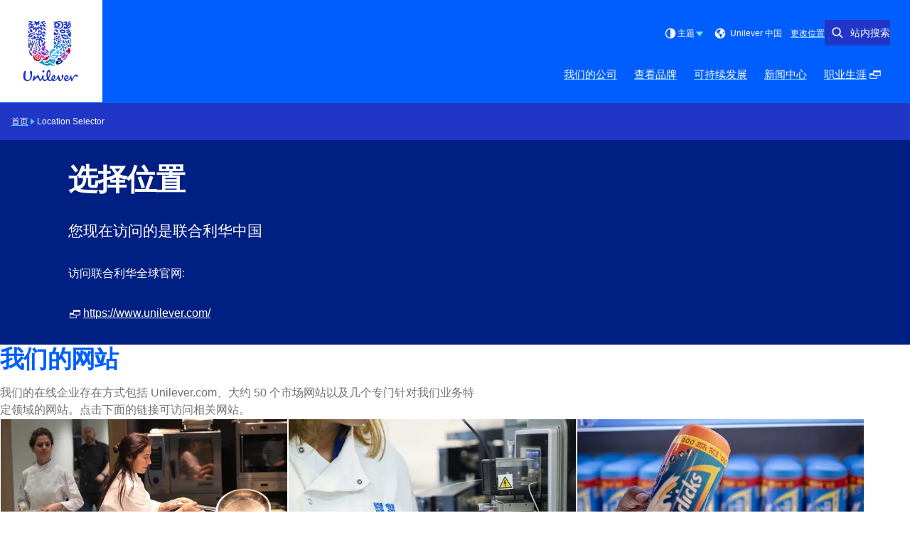

--- FILE ---
content_type: text/html; charset=utf-8
request_url: https://www.unilever.com.cn/location-selector/
body_size: 11750
content:
<!DOCTYPE html><html lang="zh-CN" dir="ltr" class="no-js"> <head><meta charset="UTF-8"><meta name="viewport" content="width=device-width, initial-scale=1.0"><link rel="preconnect" href="https://cdn.cookielaw.org"><script src="https://cdn.cookielaw.org/scripttemplates/otSDKStub.js" data-domain-script="018ff248-576f-7892-9c8e-52377d0d70b4" data-document-language="true" async data-testid="ush-c-cookie-controls-ot-stub"></script><script>(function(){const themeKey = "uco-theme";

  // Add js class to html element
  const htmlClassList = document.documentElement.classList;
  htmlClassList.add('js');
  htmlClassList.remove('no-js');
  // Add theme class to html element
  const storedTheme = JSON.parse(window.localStorage.getItem(themeKey));
  if (storedTheme?.class) {
    htmlClassList.add(storedTheme.class);
  }
})();</script><script type="module" src="/assets/UshScrollbarWidth.astro_astro_type_script_index_0_lang.CLrn4ZzK.js"></script><link rel="canonical" href="https://www.unilever.com.cn/location-selector/"><link rel="preload" href="/assets/UnileverShilling.Sub5eHKm.woff2" as="font" type="font/woff2" crossorigin><link rel="preload" href="/assets/UnileverShillingMedium.BMqD1icl.woff2" as="font" type="font/woff2" crossorigin><link rel="preload" href="/assets/UnileverShillingBold.FbfYLQw5.woff2" as="font" type="font/woff2" crossorigin><meta name="description" content="Location selector"><title>Location Selector | Unilever</title><link rel="apple-touch-icon" sizes="180x180" href="/apple-touch-icon.png"><link rel="icon" type="image/png" href="/favicon.png"><link rel="icon" type="image/svg+xml" href="/favicon.svg"><link rel="manifest" href="/site.webmanifest"><link rel="mask-icon" href="/mask-icon.svg" color="#1f36c7"><meta name="msapplication-TileColor" content="#ffffff"><meta name="theme-color" content="#1f36c7"><meta data-hid="og:type" name="og:type" property="og:type" content="website"><meta data-hid="og:site_name" property="og:site_name" content="Unilever"><meta data-hid="og:title" property="og:title" content="Location Selector | Unilever"><meta data-hid="og:description" property="og:description" content="Location selector"><meta data-hid="og:url" property="og:url" content="https://www.unilever.com.cn/location-selector/"><meta data-hid="og:image" property="og:image" content="https://www.unilever.com.cn/core-assets/images/seo/default.jpg"><meta data-hid="og:image:alt" property="og:image:alt" content="Location Selector | Unilever"><script type="application/ld+json">{"@context":"https://schema.org","author":{"@type":"Organization","name":"Unilever PLC","url":"https://www.unilever.com.cn"},"publisher":{"@type":"Organization","name":"Unilever PLC","logo":{"@type":"ImageObject","url":"https://www.unilever.com.cn/apple-touch-icon.png"}},"@type":"Article","mainEntityOfPage":{"@type":"WebPage","@id":"https://www.unilever.com.cn/location-selector/"},"headline":"Location Selector","description":"Location selector","datePublished":"2023-06-12T09:46:20Z","dateModified":"2025-06-10T12:58:12Z","shareUrl":"https://www.unilever.com.cn/location-selector/"}</script><link rel="dns-prefetch" href="https://www.googletagmanager.com"><link rel="dns-prefetch" href="https://www.google-analytics.com"><link rel="stylesheet" href="/assets/_path_.Bskeq3Wt.css">
<link rel="stylesheet" href="/assets/_path_.Cv2R8dKp.css"><script type="module" src="/assets/page.V2R8AmkL.js"></script></head> <body> <div class="uco-l-page" id="page"> <div class="uco-l-base" data-testid="uco-l-base"> <a class="uol-c-button uol-c-button--variant-6a uco-c-skip" href="#main" data-testid="uco-l-base-skip-to-content"><span class="uol-c-button__label" data-testid="uol-c-button-label">跳转至  内容 <!----><!----></span><!----></a> <style>astro-island,astro-slot,astro-static-slot{display:contents}</style><script>(()=>{var l=(n,t)=>{let i=async()=>{await(await n())()},e=typeof t.value=="object"?t.value:void 0,s={timeout:e==null?void 0:e.timeout};"requestIdleCallback"in window?window.requestIdleCallback(i,s):setTimeout(i,s.timeout||200)};(self.Astro||(self.Astro={})).idle=l;window.dispatchEvent(new Event("astro:idle"));})();</script><script>(()=>{var A=Object.defineProperty;var g=(i,o,a)=>o in i?A(i,o,{enumerable:!0,configurable:!0,writable:!0,value:a}):i[o]=a;var d=(i,o,a)=>g(i,typeof o!="symbol"?o+"":o,a);{let i={0:t=>m(t),1:t=>a(t),2:t=>new RegExp(t),3:t=>new Date(t),4:t=>new Map(a(t)),5:t=>new Set(a(t)),6:t=>BigInt(t),7:t=>new URL(t),8:t=>new Uint8Array(t),9:t=>new Uint16Array(t),10:t=>new Uint32Array(t),11:t=>1/0*t},o=t=>{let[l,e]=t;return l in i?i[l](e):void 0},a=t=>t.map(o),m=t=>typeof t!="object"||t===null?t:Object.fromEntries(Object.entries(t).map(([l,e])=>[l,o(e)]));class y extends HTMLElement{constructor(){super(...arguments);d(this,"Component");d(this,"hydrator");d(this,"hydrate",async()=>{var b;if(!this.hydrator||!this.isConnected)return;let e=(b=this.parentElement)==null?void 0:b.closest("astro-island[ssr]");if(e){e.addEventListener("astro:hydrate",this.hydrate,{once:!0});return}let c=this.querySelectorAll("astro-slot"),n={},h=this.querySelectorAll("template[data-astro-template]");for(let r of h){let s=r.closest(this.tagName);s!=null&&s.isSameNode(this)&&(n[r.getAttribute("data-astro-template")||"default"]=r.innerHTML,r.remove())}for(let r of c){let s=r.closest(this.tagName);s!=null&&s.isSameNode(this)&&(n[r.getAttribute("name")||"default"]=r.innerHTML)}let p;try{p=this.hasAttribute("props")?m(JSON.parse(this.getAttribute("props"))):{}}catch(r){let s=this.getAttribute("component-url")||"<unknown>",v=this.getAttribute("component-export");throw v&&(s+=` (export ${v})`),console.error(`[hydrate] Error parsing props for component ${s}`,this.getAttribute("props"),r),r}let u;await this.hydrator(this)(this.Component,p,n,{client:this.getAttribute("client")}),this.removeAttribute("ssr"),this.dispatchEvent(new CustomEvent("astro:hydrate"))});d(this,"unmount",()=>{this.isConnected||this.dispatchEvent(new CustomEvent("astro:unmount"))})}disconnectedCallback(){document.removeEventListener("astro:after-swap",this.unmount),document.addEventListener("astro:after-swap",this.unmount,{once:!0})}connectedCallback(){if(!this.hasAttribute("await-children")||document.readyState==="interactive"||document.readyState==="complete")this.childrenConnectedCallback();else{let e=()=>{document.removeEventListener("DOMContentLoaded",e),c.disconnect(),this.childrenConnectedCallback()},c=new MutationObserver(()=>{var n;((n=this.lastChild)==null?void 0:n.nodeType)===Node.COMMENT_NODE&&this.lastChild.nodeValue==="astro:end"&&(this.lastChild.remove(),e())});c.observe(this,{childList:!0}),document.addEventListener("DOMContentLoaded",e)}}async childrenConnectedCallback(){let e=this.getAttribute("before-hydration-url");e&&await import(e),this.start()}async start(){let e=JSON.parse(this.getAttribute("opts")),c=this.getAttribute("client");if(Astro[c]===void 0){window.addEventListener(`astro:${c}`,()=>this.start(),{once:!0});return}try{await Astro[c](async()=>{let n=this.getAttribute("renderer-url"),[h,{default:p}]=await Promise.all([import(this.getAttribute("component-url")),n?import(n):()=>()=>{}]),u=this.getAttribute("component-export")||"default";if(!u.includes("."))this.Component=h[u];else{this.Component=h;for(let f of u.split("."))this.Component=this.Component[f]}return this.hydrator=p,this.hydrate},e,this)}catch(n){console.error(`[astro-island] Error hydrating ${this.getAttribute("component-url")}`,n)}}attributeChangedCallback(){this.hydrate()}}d(y,"observedAttributes",["props"]),customElements.get("astro-island")||customElements.define("astro-island",y)}})();</script><astro-island uid="Z19A16u" prefix="s1" component-url="/assets/UcoHeader.7NyftGNY.js" component-export="default" renderer-url="/assets/client.CObL3zJS.js" props="{&quot;currentPath&quot;:[0,&quot;location-selector&quot;],&quot;menu&quot;:[1,[[0,{&quot;type&quot;:[0,&quot;menuParentLink&quot;],&quot;label&quot;:[0,&quot;我们的公司&quot;],&quot;title&quot;:[0,&quot;我们的公司&quot;],&quot;href&quot;:[0,&quot;/our-company/&quot;],&quot;newWindow&quot;:[0],&quot;menuItems&quot;:[0],&quot;ariaLabel&quot;:[0,&quot;我们的公司 (1 of 5)&quot;],&quot;ctaLabel&quot;:[0,&quot;查看\n&quot;]}],[0,{&quot;type&quot;:[0,&quot;menuLink&quot;],&quot;label&quot;:[0,&quot;查看品牌&quot;],&quot;title&quot;:[0,&quot;查看品牌&quot;],&quot;href&quot;:[0,&quot;/brands/&quot;],&quot;newWindow&quot;:[0,null],&quot;image&quot;:[0],&quot;description&quot;:[0],&quot;ariaLabel&quot;:[0,&quot;查看品牌 (2 of 5)&quot;]}],[0,{&quot;type&quot;:[0,&quot;menuLink&quot;],&quot;label&quot;:[0,&quot;可持续发展&quot;],&quot;title&quot;:[0,&quot;可持续发展&quot;],&quot;href&quot;:[0,&quot;/sustainability/&quot;],&quot;newWindow&quot;:[0,null],&quot;image&quot;:[0],&quot;description&quot;:[0],&quot;ariaLabel&quot;:[0,&quot;可持续发展 (3 of 5)&quot;]}],[0,{&quot;type&quot;:[0,&quot;menuLink&quot;],&quot;label&quot;:[0,&quot;新闻中心&quot;],&quot;title&quot;:[0,&quot;新闻中心&quot;],&quot;href&quot;:[0,&quot;/news/&quot;],&quot;newWindow&quot;:[0,null],&quot;image&quot;:[0],&quot;description&quot;:[0],&quot;ariaLabel&quot;:[0,&quot;新闻中心 (4 of 5)&quot;]}],[0,{&quot;type&quot;:[0,&quot;menuExternalLink&quot;],&quot;label&quot;:[0,&quot;职业生涯&quot;],&quot;title&quot;:[0,&quot;职业生涯&quot;],&quot;href&quot;:[0,&quot;https://careers.unilever.com/location/china-jobs/34155/1814991/2&quot;],&quot;newWindow&quot;:[0,true],&quot;menuItems&quot;:[0],&quot;ariaLabel&quot;:[0,&quot;职业生涯 (開啟彈出式視窗\n) (5 of 5)&quot;],&quot;ctaLabel&quot;:[0]}]]],&quot;currentLocation&quot;:[0,&quot;Unilever 中国&quot;],&quot;locationSelectorUrl&quot;:[0,&quot;/location-selector/&quot;],&quot;relatedPublication&quot;:[0],&quot;searchUrl&quot;:[0,&quot;/search/&quot;],&quot;homeUrl&quot;:[0,&quot;/&quot;],&quot;labels&quot;:[0,{&quot;altLogo&quot;:[0,&quot;联合利华标识&quot;],&quot;selectLanguage&quot;:[0,&quot; 访问英语页面&quot;],&quot;searchSite&quot;:[0,&quot;站内搜索&quot;],&quot;changeLocation&quot;:[0,&quot;更改位置&quot;],&quot;menuOpen&quot;:[0,&quot;菜单&quot;],&quot;menuClose&quot;:[0,&quot;关闭菜单&quot;],&quot;back&quot;:[0,&quot;回去上一页&quot;],&quot;skipTo&quot;:[0,&quot;跳转至&quot;],&quot;opensNewWindow&quot;:[0,&quot;開啟彈出式視窗\n&quot;],&quot;searchLabel&quot;:[0,&quot;Search&quot;],&quot;searchPlaceholder&quot;:[0,&quot;输入关键字进行搜索&quot;],&quot;searchClose&quot;:[0,&quot;Close search&quot;],&quot;searchSubmit&quot;:[0,&quot;Submit search&quot;],&quot;theme&quot;:[0,{&quot;title&quot;:[0,&quot;主题&quot;],&quot;default&quot;:[0,&quot;默认&quot;],&quot;light&quot;:[0,&quot;浅色&quot;],&quot;dark&quot;:[0,&quot;深色&quot;],&quot;iconTitle&quot;:[0,&quot;{selectedTheme}&quot;],&quot;themeSelected&quot;:[0,&quot;(selected)&quot;]}]}],&quot;logoVariant&quot;:[0],&quot;themeInfo&quot;:[0],&quot;data-testid&quot;:[0,&quot;uco-l-base-header&quot;]}" ssr client="idle" opts="{&quot;name&quot;:&quot;UcoHeader&quot;,&quot;value&quot;:true}" await-children><header id="header" class="uco-c-header is-not-mounted" data-testid="uco-l-base-header" tabindex="-1"><div class="uco-c-header__main"><div class="uco-c-header__logo" data-testid="uco-c-header-logo"><a class="uol-c-link uco-c-header__logo-link" href="/" data-testid="uco-c-header-logo-link"><span class="uol-c-link__inner"><!----><span class="uol-c-link__label" data-testid="uol-c-link-label"><!--[--><img alt="联合利华标识" height="110" width="110" class="uco-c-header__logo-image" data-testid="uco-c-header-logo-image" src="/core-assets/logos/logo-animated.svg" loading="eager"><img alt="联合利华标识" height="110" width="110" class="uco-c-header__logo-dark-image" data-testid="uco-c-header-logo-dark-image" src="/core-assets/logos/logo-static-dark.svg" loading="lazy"><!--]--><!----><!----></span><!----></span></a></div><div class="uco-c-header__controls"><div class="uco-c-header__tools"><div class="uco-c-header__theme" data-testid="uco-c-header-theme" aria-hidden="true" tabindex="-1"><div class="uco-c-header__theme__inner"><button id="uco-c-header-theme-menu-action" class="uco-c-header__theme__menu-action uco-c-header__theme__button" aria-expanded="false" aria-controls="uco-c-header__theme-options-menu" data-testid="uco-c-header-theme-menu-action" role="combobox" aria-label="主题 默认" aria-activedescendant><svg focusable="false" width="20" height="20" data-testid="uol-c-svg-icon" aria-labelledby="header-theme-icon-title" class="uco-c-header__theme__menu-action-theme-icon"><title id="header-theme-icon-title">默认</title><!----><use href="/core-assets/icons/functional-extended/contrast.svg#icon" fill="currentColor" data-testid="uol-c-svg-icon-link"></use></svg> 主题 <svg aria-hidden="true" focusable="false" width="14" height="14" data-testid="uol-c-svg-icon" class="uco-c-header__theme__menu-action-icon"><!----><!----><use href="/core-assets/icons/functional/down-arrow.svg#icon" fill="currentColor" data-testid="uol-c-svg-icon-link"></use></svg></button><div id="uco-c-header__theme-options-menu" data-testid="uco-c-header-theme-options-menu" class="uco-c-header__theme__options-menu" role="listbox" aria-labelledby="uco-c-header-theme-menu-action"><!--[--><button id="uco-c-header-theme-option-default" class="is-active uco-c-header__theme__option uco-c-header__theme__button" role="option" data-testid="uco-c-header-theme-option-default" aria-selected="true"><svg aria-hidden="true" focusable="false" width="20" height="20" data-testid="uol-c-svg-icon" class="uco-c-header__theme__option-icon"><!----><!----><use href="/core-assets/icons/functional-extended/contrast.svg#icon" fill="currentColor" data-testid="uol-c-svg-icon-link"></use></svg> 默认  (selected)</button><button id="uco-c-header-theme-option-light" class="uco-c-header__theme__option uco-c-header__theme__button" role="option" data-testid="uco-c-header-theme-option-light" aria-selected="false"><svg aria-hidden="true" focusable="false" width="20" height="20" data-testid="uol-c-svg-icon" class="uco-c-header__theme__option-icon"><!----><!----><use href="/core-assets/icons/functional-extended/sun.svg#icon" fill="currentColor" data-testid="uol-c-svg-icon-link"></use></svg> 浅色 </button><button id="uco-c-header-theme-option-dark" class="uco-c-header__theme__option uco-c-header__theme__button" role="option" data-testid="uco-c-header-theme-option-dark" aria-selected="false"><svg aria-hidden="true" focusable="false" width="20" height="20" data-testid="uol-c-svg-icon" class="uco-c-header__theme__option-icon"><!----><!----><use href="/core-assets/icons/functional-extended/moon.svg#icon" fill="currentColor" data-testid="uol-c-svg-icon-link"></use></svg> 深色 </button><!--]--><!----></div></div></div><!----><p class="uco-c-header__location" data-testid="uco-c-header-location-lg"><span class="uco-c-header__location-label"><svg aria-hidden="true" focusable="false" width="20" height="20" data-testid="uol-c-svg-icon" class="uco-c-header__location-icon"><!----><!----><use href="/core-assets/icons/functional/globe.svg#icon" fill="currentColor" data-testid="uol-c-svg-icon-link"></use></svg> Unilever 中国</span><a class="uol-c-link uco-c-header__location-action" href="/location-selector/" data-testid="uco-c-header-location-action"><span class="uol-c-link__inner"><!----><span class="uol-c-link__label" data-testid="uol-c-link-label"><!--[-->更改位置<!--]--><!----><!----></span><!----></span></a></p><div class="uco-c-header__search-toggle" data-testid="uco-c-header-search-toggle"><a class="uol-c-button is-icon-start uol-c-button--variant-4a uol-c-button--size-sm uol-c-button--sep-none uco-c-header__search-toggle-action" href="/search/" data-testid="uco-c-header-search-toggle-action" aria-expanded="false" aria-controls="false"><span class="uol-c-button__label" data-testid="uol-c-button-label">站内搜索 <!----><!----></span><span class="uol-c-button__icon" data-testid="uol-c-button-icon"><svg aria-hidden="true" focusable="false" width="24" height="24" data-testid="uol-c-button-icon-symbol" class="uol-c-button__icon-symbol"><!----><!----><use href="/core-assets/icons/functional/search.svg#icon" fill="currentColor" data-testid="uol-c-svg-icon-link"></use></svg></span></a></div></div><nav class="uco-c-header__nav" data-testid="uco-c-header-nav"><a class="has-sub-menu uco-c-header__menu-toggle" href="#uco-header-menu" data-testid="uco-c-header-menu-toggle"><!--[--><span class="uco-c-header__menu-toggle-icon"><svg aria-hidden="true" focusable="false" width="40" height="40" data-testid="uco-c-header-menu-toggle-icon-open" class="uco-c-header__menu-toggle-icon__open"><!----><!----><use href="/core-assets/icons/functional/hamburger.svg#icon" fill="currentColor" data-testid="uol-c-svg-icon-link"></use></svg><svg aria-hidden="true" focusable="false" width="40" height="40" data-testid="uco-c-header-menu-toggle-icon-close" class="uco-c-header__menu-toggle-icon__close"><!----><!----><use href="/core-assets/icons/functional/close.svg#icon" fill="currentColor" data-testid="uol-c-svg-icon-link"></use></svg></span><span class="uco-c-header__menu-toggle-label" data-testid="uco-c-header-menu-toggle-label">菜单</span><!--]--></a><div data-lazy-hydrate data-testid="uol-c-lazy-hydrate-hydrated"><!--[--><div class="uco-c-header__menu" data-level="0" tabindex="-1" data-testid="uco-c-header-menu" id="uco-header-menu"><div class="uco-c-header__menu-inner" data-level="0"><ul role="list" class="uco-c-header__menu-list" data-level="0" data-testid="uco-c-header-menu-list"><!--[--><li class="uco-c-header__menu-item" data-level="0" data-testid="uco-c-header-menu-list-item"><a class="uco-c-header__menu-link" href="/our-company/" data-testid="uco-c-header-menu-link" id="uco-header-menu-0-0" data-level="0" aria-label="我们的公司 (1 of 5)"><!--[-->我们的公司 <!----><!--]--></a><!----></li><li class="uco-c-header__menu-item" data-level="0" data-testid="uco-c-header-menu-list-item"><a class="uco-c-header__menu-link" href="/brands/" data-testid="uco-c-header-menu-link" id="uco-header-menu-0-1" data-level="0" aria-label="查看品牌 (2 of 5)"><!--[-->查看品牌 <!----><!--]--></a><!----></li><li class="uco-c-header__menu-item" data-level="0" data-testid="uco-c-header-menu-list-item"><a class="uco-c-header__menu-link" href="/sustainability/" data-testid="uco-c-header-menu-link" id="uco-header-menu-0-2" data-level="0" aria-label="可持续发展 (3 of 5)"><!--[-->可持续发展 <!----><!--]--></a><!----></li><li class="uco-c-header__menu-item" data-level="0" data-testid="uco-c-header-menu-list-item"><a class="uco-c-header__menu-link" href="/news/" data-testid="uco-c-header-menu-link" id="uco-header-menu-0-3" data-level="0" aria-label="新闻中心 (4 of 5)"><!--[-->新闻中心 <!----><!--]--></a><!----></li><li class="uco-c-header__menu-item is-compact" data-level="0" data-testid="uco-c-header-menu-list-item"><a class="uco-c-header__menu-link" href="https://careers.unilever.com/location/china-jobs/34155/1814991/2" target="_blank" rel="noopener" data-testid="uco-c-header-menu-link" id="uco-header-menu-0-4" data-level="0" aria-label="职业生涯 (開啟彈出式視窗
) (5 of 5)"><!--[-->职业生涯 <!--[--><span class="uol-u-visually-hidden">(Opens in new window)</span><svg aria-hidden="true" focusable="false" width="18" height="18" data-testid="uol-c-svg-icon" class="uco-c-header__new-window-icon"><!----><!----><use href="/core-assets/icons/functional/external-link.svg#icon" fill="currentColor" data-testid="uol-c-svg-icon-link"></use></svg><!--]--><!--]--></a><div class="uco-c-header__sub-menu" data-level="1" tabindex="-1" data-testid="uco-c-header-sub-menu" inert id="uco-header-menu-1-4" use-menu-height="true"><div class="uco-c-header__sub-menu-inner" data-level="1"><!----><a class="uco-c-header__sub-menu-back" href="#uco-header-menu-0-4" data-testid="uco-c-header-sub-menu-back"><!--[--><svg aria-hidden="true" focusable="false" width="14" height="14" data-testid="uol-c-svg-icon" class="uco-c-header__sub-menu-back-icon"><!----><!----><use href="/core-assets/icons/functional/left-arrow.svg#icon" fill="currentColor" data-testid="uol-c-svg-icon-link"></use></svg> 回去上一页<!--]--></a><h2 class="uco-c-header__sub-menu-title" data-testid="uco-c-header-sub-menu-title">职业生涯</h2><ul class="uco-c-header__sub-menu-items" role="list"><!--[--><!--]--></ul><div class="uco-c-header__sub-menu-footer" data-testid="uco-c-header-sub-menu-footer"><a class="uol-c-button uol-c-button--variant-3a uol-c-button--sep-inherit uco-c-header__sub-menu-intro__link" href="https://careers.unilever.com/location/china-jobs/34155/1814991/2" data-testid="uco-c-header-sub-menu-intro-link"><span class="uol-c-button__label" data-testid="uol-c-button-label"> <!--[--><!--]--><!----></span><span class="uol-c-button__icon" data-testid="uol-c-button-icon"><svg xmlns="http://www.w3.org/2000/svg" viewBox="0 0 150 150" width="24" height="24" class="uol-c-button__arrow" data-testid="uol-c-button-icon-symbol"><polyline class="uol-c-button__arrow-head" points="75 111.8 139 75.12 75 38.2"></polyline><polyline class="uol-c-button__arrow-shaft" points="75 38.2 75 69.13 11 69.13 11 80.87 75 80.87 75 111.8"></polyline></svg></span></a></div></div></div></li><!--]--><li class="uco-c-header__menu-item uco-c-header__menu-item--location-selector" data-level="0"><!--[--><div class="uco-c-header__location" data-testid="uco-c-header-location-sm"><span class="uco-c-header__location-label"><svg aria-hidden="true" focusable="false" width="20" height="20" data-testid="uol-c-svg-icon" class="uco-c-header__location-icon"><!----><!----><use href="/core-assets/icons/functional/globe.svg#icon" fill="currentColor" data-testid="uol-c-svg-icon-link"></use></svg> Unilever 中国</span><a class="uol-c-link uco-c-header__location-action" href="/location-selector/" data-testid="uco-c-header-location-action"><span class="uol-c-link__inner"><!----><span class="uol-c-link__label" data-testid="uol-c-link-label"><!--[-->更改位置<!--]--><!----><!----></span><!----></span></a></div><!--]--></li><!----></ul></div></div><!--]--></div></nav></div></div><!----></header><!--astro:end--></astro-island> <nav class="uol-c-breadcrumb" data-testid="uco-l-base-breadcrumb" aria-label="痕迹导航"><ol role="list" class="uol-c-breadcrumb__list" itemscope itemtype="https://schema.org/BreadcrumbList" data-total="2"><li class="uol-c-breadcrumb__item" itemprop="itemListElement" itemscope itemtype="https://schema.org/ListItem" data-position="1"><a class="uol-c-link uol-c-breadcrumb__link" href="/" data-testid="uol-c-breadcrumb-home-link" itemprop="item"><span class="uol-c-link__inner"><!----><span class="uol-c-link__label" data-testid="uol-c-link-label"><!--[--><span itemprop="name">首页</span><!--]--><!----><!----></span><!----></span></a><meta itemprop="position" content="1"></li><!--[--><!--]--><li class="uol-c-breadcrumb__item" itemprop="itemListElement" itemscope itemtype="https://schema.org/ListItem" data-testid="uol-c-breadcrumb-current-page-item" data-position="2"><svg aria-hidden="true" focusable="false" width="12" height="12" data-testid="uol-c-svg-icon" class="uol-c-breadcrumb__item-icon"><!----><!----><use href="/core-assets/icons/functional/right-arrow.svg#icon" fill="currentColor" data-testid="uol-c-svg-icon-link"></use></svg><span class="uol-u-visually-hidden">当前页:</span><span itemprop="name">Location Selector</span><meta itemprop="position" content="2"></li></ol></nav> <main class="uco-l-base__main" data-testid="uco-l-base-main"> <a id="main" href="#" tabindex="-1" aria-label="Main content area"></a>   <div class="uco-l-page" data-testid="uco-l-page"> <div class="uol-c-title-banner" data-testid="uol-c-title-banner"><div class="uol-c-title-banner__inner"><div class="uol-c-title-banner__content"><!----><h1 class="uol-c-title-banner__title" data-testid="uol-c-title-banner-title"> 选择位置</h1><div class="uol-c-title-banner__body uol-l-stack--prose" data-testid="uol-c-title-banner-body"><p class="uol-c-title-banner__standfirst uol-u-standfirst" data-testid="uol-c-title-banner-standfirst">您现在访问的是联合利华中国</p><p class="uol-c-title-banner__intro uol-u-measure" data-testid="uol-c-title-banner-intro"> 访问联合利华全球官网:</p><p><a class="uol-c-link has-icon is-new-window uol-c-title-banner__cta" href="https://www.unilever.com/" target="_blank" rel="noopener" data-testid="uol-c-title-banner-cta"><span class="uol-c-link__inner"><span class="uol-c-link__icon--start" data-testid="uol-c-link-icon"><svg aria-hidden="true" focusable="false" width="100%" height="100%" data-testid="uol-c-link-icon-symbol" class="uol-c-link__icon-symbol"><!----><!----><use href="/core-assets/icons/functional/external-link.svg#icon" fill="currentColor" data-testid="uol-c-svg-icon-link"></use></svg></span><span class="uol-c-link__label" data-testid="uol-c-link-label"><!--[-->https://www.unilever.com/<!--]--><!----><span class="uol-u-visually-hidden"> (Opens in new window)</span></span><!----></span></a></p></div></div><!----></div></div> <div class="uco-l-page__inner">  <div class="uol-c-body-block uol-c-body-block--clear uol-c-body-block--space-inline-default uol-c-body-block--space-block-default" data-testid="uol-c-body-block"><div class="uol-c-body-block__inner uol-l-stack--prose uol-l-contain--measure"><!--[--> <h2>我们的网站</h2><p>我们的在线企业存在方式包括 Unilever.com、大约 50 个市场网站以及几个专门针对我们业务特定领域的网站。点击下面的链接可访问相关网站。<br></p> <!--]--></div></div><div class="uco-l-location-selector" data-testid="uco-l-location-selector"> <div style="" class="uol-c-section" data-testid="uol-c-section"><div class="uol-c-section__background" aria-hidden="true"></div><!----><div class="uol-c-section__inner xl:uol-l-contain--max uol-l-space-block--default lg:uol-l-space-block--spacious uol-l-space-inline--default lg:uol-l-space-inline--spacious" data-testid="uol-c-section-inner"><!----><div class="uol-c-section__main uol-l-stack--spacious" data-testid="uol-c-section-main"><!--[--><div class="uol-c-collection" data-testid="uol-c-collection"><div class="uol-c-collection__inner" data-testid="uol-c-collection-inner"><!----><!--[--><div class="uol-c-collection-item" data-item-index="0" data-testid="uol-c-collection-item"><!--[--> <article class="uol-c-card uol-c-card--ghost has-media" data-testid="uol-c-card"><!----><div class="uol-c-card__media" data-testid="uol-c-card-media"><!----><div class="uol-c-picture uol-c-card__image" data-testid="uol-c-card-image"><picture style="--picture-bg-color: #cab4a7;" class="uol-c-picture__picture" data-testid="uol-c-picture-picture"><!--[--><source srcset="/content-images/92ui5egz/production/d38ed15b2193ffc2865aad05833c78e2366f7423-1920x1080.jpg?rect=0,3,1920,1075&amp;w=150&amp;h=84&amp;fit=crop&amp;auto=format 150w, /content-images/92ui5egz/production/d38ed15b2193ffc2865aad05833c78e2366f7423-1920x1080.jpg?rect=2,0,1917,1080&amp;w=300&amp;h=169&amp;fit=crop&amp;auto=format 300w, /content-images/92ui5egz/production/d38ed15b2193ffc2865aad05833c78e2366f7423-1920x1080.jpg?rect=1,0,1919,1080&amp;w=375&amp;h=211&amp;fit=crop&amp;auto=format 375w, /content-images/92ui5egz/production/d38ed15b2193ffc2865aad05833c78e2366f7423-1920x1080.jpg?rect=0,1,1920,1079&amp;w=450&amp;h=253&amp;fit=crop&amp;auto=format 450w, /content-images/92ui5egz/production/d38ed15b2193ffc2865aad05833c78e2366f7423-1920x1080.jpg?rect=2,0,1917,1080&amp;w=600&amp;h=338&amp;fit=crop&amp;auto=format 600w, /content-images/92ui5egz/production/d38ed15b2193ffc2865aad05833c78e2366f7423-1920x1080.jpg?rect=1,0,1919,1080&amp;w=700&amp;h=394&amp;fit=crop&amp;auto=format 700w, /content-images/92ui5egz/production/d38ed15b2193ffc2865aad05833c78e2366f7423-1920x1080.jpg?rect=0,1,1920,1079&amp;w=900&amp;h=506&amp;fit=crop&amp;auto=format 900w, /content-images/92ui5egz/production/d38ed15b2193ffc2865aad05833c78e2366f7423-1920x1080.jpg?w=1200&amp;h=675&amp;fit=crop&amp;auto=format 1200w, /content-images/92ui5egz/production/d38ed15b2193ffc2865aad05833c78e2366f7423-1920x1080.jpg?rect=1,0,1919,1080&amp;w=1400&amp;h=788&amp;fit=crop&amp;auto=format 1400w" media="(min-width: 38em)" sizes="(max-width: 37.9375em) 100vw, (max-width: 64em) 50vw, 75ch" data-testid="uol-c-picture-source"><source srcset="/content-images/92ui5egz/production/d38ed15b2193ffc2865aad05833c78e2366f7423-1920x1080.jpg?rect=0,3,1920,1075&amp;w=150&amp;h=84&amp;fit=crop&amp;auto=format 150w, /content-images/92ui5egz/production/d38ed15b2193ffc2865aad05833c78e2366f7423-1920x1080.jpg?rect=2,0,1917,1080&amp;w=300&amp;h=169&amp;fit=crop&amp;auto=format 300w, /content-images/92ui5egz/production/d38ed15b2193ffc2865aad05833c78e2366f7423-1920x1080.jpg?rect=1,0,1919,1080&amp;w=375&amp;h=211&amp;fit=crop&amp;auto=format 375w, /content-images/92ui5egz/production/d38ed15b2193ffc2865aad05833c78e2366f7423-1920x1080.jpg?rect=0,1,1920,1079&amp;w=450&amp;h=253&amp;fit=crop&amp;auto=format 450w, /content-images/92ui5egz/production/d38ed15b2193ffc2865aad05833c78e2366f7423-1920x1080.jpg?rect=2,0,1917,1080&amp;w=600&amp;h=338&amp;fit=crop&amp;auto=format 600w, /content-images/92ui5egz/production/d38ed15b2193ffc2865aad05833c78e2366f7423-1920x1080.jpg?rect=1,0,1919,1080&amp;w=700&amp;h=394&amp;fit=crop&amp;auto=format 700w" media="(max-width: 37.9375em)" sizes="(max-width: 37.9375em) 100vw, (max-width: 64em) 50vw, 75ch" data-testid="uol-c-picture-source"><!--]--><img src="/content-images/92ui5egz/production/d38ed15b2193ffc2865aad05833c78e2366f7423-1920x1080.jpg?rect=0,3,1920,1075&amp;w=150&amp;h=84&amp;fit=crop&amp;auto=format" alt role="presentation" width="150" height="84" class="uol-c-picture__image" loading="lazy" decoding="async" data-testid="uol-c-picture-image"></picture><!----></div></div><div class="uol-c-card__content" data-testid="uol-c-card-content"><div class="uol-c-card__background" aria-hidden="true"></div><header class="uol-c-card__header uol-u-measure" data-testid="uol-c-card-header"><h2 class="uol-c-card__title" data-testid="uol-c-card-title"><a class="uol-c-link uol-c-card__title-link" href="https://hive.unilever.com/" data-testid="uol-c-card-title-link" _type="link"><span class="uol-c-link__inner"><!----><span class="uol-c-link__label" data-testid="uol-c-link-label"><!--[-->Hive<!--]--><!----><!----></span><!----></span></a></h2><!----></header><div class="uol-c-card__body uol-u-measure uol-l-stack--compact" data-testid="uol-c-card-body"><!--[--><p>联合利华全球食品创新中心。</p><!--]--></div><!----></div></article> <!--]--></div><div class="uol-c-collection-item" data-item-index="1" data-testid="uol-c-collection-item"><!--[--> <article class="uol-c-card uol-c-card--ghost has-media" data-testid="uol-c-card"><!----><div class="uol-c-card__media" data-testid="uol-c-card-media"><!----><div class="uol-c-picture uol-c-card__image" data-testid="uol-c-card-image"><picture style="--picture-bg-color: #b9c2d3;" class="uol-c-picture__picture" data-testid="uol-c-picture-picture"><!--[--><source srcset="/content-images/92ui5egz/production/baaf8977831db9e27b4bf161f9c455055eae5af8-1920x1080.jpg?rect=0,3,1920,1075&amp;w=150&amp;h=84&amp;fit=crop&amp;auto=format 150w, /content-images/92ui5egz/production/baaf8977831db9e27b4bf161f9c455055eae5af8-1920x1080.jpg?rect=2,0,1917,1080&amp;w=300&amp;h=169&amp;fit=crop&amp;auto=format 300w, /content-images/92ui5egz/production/baaf8977831db9e27b4bf161f9c455055eae5af8-1920x1080.jpg?rect=1,0,1919,1080&amp;w=375&amp;h=211&amp;fit=crop&amp;auto=format 375w, /content-images/92ui5egz/production/baaf8977831db9e27b4bf161f9c455055eae5af8-1920x1080.jpg?rect=0,1,1920,1079&amp;w=450&amp;h=253&amp;fit=crop&amp;auto=format 450w, /content-images/92ui5egz/production/baaf8977831db9e27b4bf161f9c455055eae5af8-1920x1080.jpg?rect=2,0,1917,1080&amp;w=600&amp;h=338&amp;fit=crop&amp;auto=format 600w, /content-images/92ui5egz/production/baaf8977831db9e27b4bf161f9c455055eae5af8-1920x1080.jpg?rect=1,0,1919,1080&amp;w=700&amp;h=394&amp;fit=crop&amp;auto=format 700w, /content-images/92ui5egz/production/baaf8977831db9e27b4bf161f9c455055eae5af8-1920x1080.jpg?rect=0,1,1920,1079&amp;w=900&amp;h=506&amp;fit=crop&amp;auto=format 900w, /content-images/92ui5egz/production/baaf8977831db9e27b4bf161f9c455055eae5af8-1920x1080.jpg?w=1200&amp;h=675&amp;fit=crop&amp;auto=format 1200w, /content-images/92ui5egz/production/baaf8977831db9e27b4bf161f9c455055eae5af8-1920x1080.jpg?rect=1,0,1919,1080&amp;w=1400&amp;h=788&amp;fit=crop&amp;auto=format 1400w" media="(min-width: 38em)" sizes="(max-width: 37.9375em) 100vw, (max-width: 64em) 50vw, 75ch" data-testid="uol-c-picture-source"><source srcset="/content-images/92ui5egz/production/baaf8977831db9e27b4bf161f9c455055eae5af8-1920x1080.jpg?rect=0,3,1920,1075&amp;w=150&amp;h=84&amp;fit=crop&amp;auto=format 150w, /content-images/92ui5egz/production/baaf8977831db9e27b4bf161f9c455055eae5af8-1920x1080.jpg?rect=2,0,1917,1080&amp;w=300&amp;h=169&amp;fit=crop&amp;auto=format 300w, /content-images/92ui5egz/production/baaf8977831db9e27b4bf161f9c455055eae5af8-1920x1080.jpg?rect=1,0,1919,1080&amp;w=375&amp;h=211&amp;fit=crop&amp;auto=format 375w, /content-images/92ui5egz/production/baaf8977831db9e27b4bf161f9c455055eae5af8-1920x1080.jpg?rect=0,1,1920,1079&amp;w=450&amp;h=253&amp;fit=crop&amp;auto=format 450w, /content-images/92ui5egz/production/baaf8977831db9e27b4bf161f9c455055eae5af8-1920x1080.jpg?rect=2,0,1917,1080&amp;w=600&amp;h=338&amp;fit=crop&amp;auto=format 600w, /content-images/92ui5egz/production/baaf8977831db9e27b4bf161f9c455055eae5af8-1920x1080.jpg?rect=1,0,1919,1080&amp;w=700&amp;h=394&amp;fit=crop&amp;auto=format 700w" media="(max-width: 37.9375em)" sizes="(max-width: 37.9375em) 100vw, (max-width: 64em) 50vw, 75ch" data-testid="uol-c-picture-source"><!--]--><img src="/content-images/92ui5egz/production/baaf8977831db9e27b4bf161f9c455055eae5af8-1920x1080.jpg?rect=0,3,1920,1075&amp;w=150&amp;h=84&amp;fit=crop&amp;auto=format" alt role="presentation" width="150" height="84" class="uol-c-picture__image" loading="lazy" decoding="async" data-testid="uol-c-picture-image"></picture><!----></div></div><div class="uol-c-card__content" data-testid="uol-c-card-content"><div class="uol-c-card__background" aria-hidden="true"></div><header class="uol-c-card__header uol-u-measure" data-testid="uol-c-card-header"><h2 class="uol-c-card__title" data-testid="uol-c-card-title"><a class="uol-c-link uol-c-card__title-link" href="https://sers.unilever.com/" data-testid="uol-c-card-title-link" _type="link"><span class="uol-c-link__inner"><!----><span class="uol-c-link__label" data-testid="uol-c-link-label"><!--[-->SERS<!--]--><!----><!----></span><!----></span></a></h2><!----></header><div class="uol-c-card__body uol-u-measure uol-l-stack--compact" data-testid="uol-c-card-body"><!--[--><p>联合利华安全、环境和监管科学能力小组。</p><!--]--></div><!----></div></article> <!--]--></div><div class="uol-c-collection-item" data-item-index="2" data-testid="uol-c-collection-item"><!--[--> <article class="uol-c-card uol-c-card--ghost has-media" data-testid="uol-c-card"><!----><div class="uol-c-card__media" data-testid="uol-c-card-media"><!----><div class="uol-c-picture uol-c-card__image" data-testid="uol-c-card-image"><picture style="--picture-bg-color: #ccb7a1;" class="uol-c-picture__picture" data-testid="uol-c-picture-picture"><!--[--><source srcset="/content-images/92ui5egz/production/dbdf0bf45189770882037f2dfd5f4605d4da9d22-1920x1080.jpg?rect=0,3,1920,1075&amp;w=150&amp;h=84&amp;fit=crop&amp;auto=format 150w, /content-images/92ui5egz/production/dbdf0bf45189770882037f2dfd5f4605d4da9d22-1920x1080.jpg?rect=2,0,1917,1080&amp;w=300&amp;h=169&amp;fit=crop&amp;auto=format 300w, /content-images/92ui5egz/production/dbdf0bf45189770882037f2dfd5f4605d4da9d22-1920x1080.jpg?rect=1,0,1919,1080&amp;w=375&amp;h=211&amp;fit=crop&amp;auto=format 375w, /content-images/92ui5egz/production/dbdf0bf45189770882037f2dfd5f4605d4da9d22-1920x1080.jpg?rect=0,1,1920,1079&amp;w=450&amp;h=253&amp;fit=crop&amp;auto=format 450w, /content-images/92ui5egz/production/dbdf0bf45189770882037f2dfd5f4605d4da9d22-1920x1080.jpg?rect=2,0,1917,1080&amp;w=600&amp;h=338&amp;fit=crop&amp;auto=format 600w, /content-images/92ui5egz/production/dbdf0bf45189770882037f2dfd5f4605d4da9d22-1920x1080.jpg?rect=1,0,1919,1080&amp;w=700&amp;h=394&amp;fit=crop&amp;auto=format 700w, /content-images/92ui5egz/production/dbdf0bf45189770882037f2dfd5f4605d4da9d22-1920x1080.jpg?rect=0,1,1920,1079&amp;w=900&amp;h=506&amp;fit=crop&amp;auto=format 900w, /content-images/92ui5egz/production/dbdf0bf45189770882037f2dfd5f4605d4da9d22-1920x1080.jpg?w=1200&amp;h=675&amp;fit=crop&amp;auto=format 1200w, /content-images/92ui5egz/production/dbdf0bf45189770882037f2dfd5f4605d4da9d22-1920x1080.jpg?rect=1,0,1919,1080&amp;w=1400&amp;h=788&amp;fit=crop&amp;auto=format 1400w" media="(min-width: 38em)" sizes="(max-width: 37.9375em) 100vw, (max-width: 64em) 50vw, 75ch" data-testid="uol-c-picture-source"><source srcset="/content-images/92ui5egz/production/dbdf0bf45189770882037f2dfd5f4605d4da9d22-1920x1080.jpg?rect=0,3,1920,1075&amp;w=150&amp;h=84&amp;fit=crop&amp;auto=format 150w, /content-images/92ui5egz/production/dbdf0bf45189770882037f2dfd5f4605d4da9d22-1920x1080.jpg?rect=2,0,1917,1080&amp;w=300&amp;h=169&amp;fit=crop&amp;auto=format 300w, /content-images/92ui5egz/production/dbdf0bf45189770882037f2dfd5f4605d4da9d22-1920x1080.jpg?rect=1,0,1919,1080&amp;w=375&amp;h=211&amp;fit=crop&amp;auto=format 375w, /content-images/92ui5egz/production/dbdf0bf45189770882037f2dfd5f4605d4da9d22-1920x1080.jpg?rect=0,1,1920,1079&amp;w=450&amp;h=253&amp;fit=crop&amp;auto=format 450w, /content-images/92ui5egz/production/dbdf0bf45189770882037f2dfd5f4605d4da9d22-1920x1080.jpg?rect=2,0,1917,1080&amp;w=600&amp;h=338&amp;fit=crop&amp;auto=format 600w, /content-images/92ui5egz/production/dbdf0bf45189770882037f2dfd5f4605d4da9d22-1920x1080.jpg?rect=1,0,1919,1080&amp;w=700&amp;h=394&amp;fit=crop&amp;auto=format 700w" media="(max-width: 37.9375em)" sizes="(max-width: 37.9375em) 100vw, (max-width: 64em) 50vw, 75ch" data-testid="uol-c-picture-source"><!--]--><img src="/content-images/92ui5egz/production/dbdf0bf45189770882037f2dfd5f4605d4da9d22-1920x1080.jpg?rect=0,3,1920,1075&amp;w=150&amp;h=84&amp;fit=crop&amp;auto=format" alt role="presentation" width="150" height="84" class="uol-c-picture__image" loading="lazy" decoding="async" data-testid="uol-c-picture-image"></picture><!----></div></div><div class="uol-c-card__content" data-testid="uol-c-card-content"><div class="uol-c-card__background" aria-hidden="true"></div><header class="uol-c-card__header uol-u-measure" data-testid="uol-c-card-header"><h2 class="uol-c-card__title" data-testid="uol-c-card-title"><a class="uol-c-link uol-c-card__title-link" href="https://www.unileverconsumercarebd.com/" data-testid="uol-c-card-title-link" _type="link"><span class="uol-c-link__inner"><!----><span class="uol-c-link__label" data-testid="uol-c-link-label"><!--[-->联合利华消费者护理有限公司<!--]--><!----><!----></span><!----></span></a></h2><!----></header><div class="uol-c-card__body uol-u-measure uol-l-stack--compact" data-testid="uol-c-card-body"><!--[--><p>联合利华在孟加拉国的子公司，专注于消费者保健和营养。</p><!--]--></div><!----></div></article> <!--]--></div><div class="uol-c-collection-item" data-item-index="3" data-testid="uol-c-collection-item"><!--[--> <article class="uol-c-card uol-c-card--ghost has-media" data-testid="uol-c-card"><!----><div class="uol-c-card__media" data-testid="uol-c-card-media"><!----><div class="uol-c-picture uol-c-card__image" data-testid="uol-c-card-image"><picture style="--picture-bg-color: #d8c9aa;" class="uol-c-picture__picture" data-testid="uol-c-picture-picture"><!--[--><source srcset="/content-images/92ui5egz/production/825dfbf45a355845532418f84497c526f726d8fe-1920x1080.jpg?rect=0,3,1920,1075&amp;w=150&amp;h=84&amp;fit=crop&amp;auto=format 150w, /content-images/92ui5egz/production/825dfbf45a355845532418f84497c526f726d8fe-1920x1080.jpg?rect=2,0,1917,1080&amp;w=300&amp;h=169&amp;fit=crop&amp;auto=format 300w, /content-images/92ui5egz/production/825dfbf45a355845532418f84497c526f726d8fe-1920x1080.jpg?rect=1,0,1919,1080&amp;w=375&amp;h=211&amp;fit=crop&amp;auto=format 375w, /content-images/92ui5egz/production/825dfbf45a355845532418f84497c526f726d8fe-1920x1080.jpg?rect=0,1,1920,1079&amp;w=450&amp;h=253&amp;fit=crop&amp;auto=format 450w, /content-images/92ui5egz/production/825dfbf45a355845532418f84497c526f726d8fe-1920x1080.jpg?rect=2,0,1917,1080&amp;w=600&amp;h=338&amp;fit=crop&amp;auto=format 600w, /content-images/92ui5egz/production/825dfbf45a355845532418f84497c526f726d8fe-1920x1080.jpg?rect=1,0,1919,1080&amp;w=700&amp;h=394&amp;fit=crop&amp;auto=format 700w, /content-images/92ui5egz/production/825dfbf45a355845532418f84497c526f726d8fe-1920x1080.jpg?rect=0,1,1920,1079&amp;w=900&amp;h=506&amp;fit=crop&amp;auto=format 900w, /content-images/92ui5egz/production/825dfbf45a355845532418f84497c526f726d8fe-1920x1080.jpg?w=1200&amp;h=675&amp;fit=crop&amp;auto=format 1200w, /content-images/92ui5egz/production/825dfbf45a355845532418f84497c526f726d8fe-1920x1080.jpg?rect=1,0,1919,1080&amp;w=1400&amp;h=788&amp;fit=crop&amp;auto=format 1400w" media="(min-width: 38em)" sizes="(max-width: 37.9375em) 100vw, (max-width: 64em) 50vw, 75ch" data-testid="uol-c-picture-source"><source srcset="/content-images/92ui5egz/production/825dfbf45a355845532418f84497c526f726d8fe-1920x1080.jpg?rect=0,3,1920,1075&amp;w=150&amp;h=84&amp;fit=crop&amp;auto=format 150w, /content-images/92ui5egz/production/825dfbf45a355845532418f84497c526f726d8fe-1920x1080.jpg?rect=2,0,1917,1080&amp;w=300&amp;h=169&amp;fit=crop&amp;auto=format 300w, /content-images/92ui5egz/production/825dfbf45a355845532418f84497c526f726d8fe-1920x1080.jpg?rect=1,0,1919,1080&amp;w=375&amp;h=211&amp;fit=crop&amp;auto=format 375w, /content-images/92ui5egz/production/825dfbf45a355845532418f84497c526f726d8fe-1920x1080.jpg?rect=0,1,1920,1079&amp;w=450&amp;h=253&amp;fit=crop&amp;auto=format 450w, /content-images/92ui5egz/production/825dfbf45a355845532418f84497c526f726d8fe-1920x1080.jpg?rect=2,0,1917,1080&amp;w=600&amp;h=338&amp;fit=crop&amp;auto=format 600w, /content-images/92ui5egz/production/825dfbf45a355845532418f84497c526f726d8fe-1920x1080.jpg?rect=1,0,1919,1080&amp;w=700&amp;h=394&amp;fit=crop&amp;auto=format 700w" media="(max-width: 37.9375em)" sizes="(max-width: 37.9375em) 100vw, (max-width: 64em) 50vw, 75ch" data-testid="uol-c-picture-source"><!--]--><img src="/content-images/92ui5egz/production/825dfbf45a355845532418f84497c526f726d8fe-1920x1080.jpg?rect=0,3,1920,1075&amp;w=150&amp;h=84&amp;fit=crop&amp;auto=format" alt role="presentation" width="150" height="84" class="uol-c-picture__image" loading="lazy" decoding="async" data-testid="uol-c-picture-image"></picture><!----></div></div><div class="uol-c-card__content" data-testid="uol-c-card-content"><div class="uol-c-card__background" aria-hidden="true"></div><header class="uol-c-card__header uol-u-measure" data-testid="uol-c-card-header"><h2 class="uol-c-card__title" data-testid="uol-c-card-title"><a class="uol-c-link uol-c-card__title-link" href="https://www.unilever.com/brands/whats-in-our-products/" data-testid="uol-c-card-title-link" hreflang="en-GB" _type="link"><span class="uol-c-link__inner"><!----><span class="uol-c-link__label" data-testid="uol-c-link-label"><!--[-->我们的产品成分有哪些？ <!--]--><!----><!----></span><!----></span></a></h2><!----></header><div class="uol-c-card__body uol-u-measure uol-l-stack--compact" data-testid="uol-c-card-body"><!--[--><p>联合利华的网站列出了我们在欧洲销售的家用、美容和个人护理产品的成分。</p><!--]--></div><!----></div></article> <!--]--></div><!--]--></div><!----></div><div class="uol-l-stack--spacious"> <div class="uol-c-collection uol-c-collection--variant-10a" data-testid="uol-c-collection"><div class="uol-c-collection__inner" data-testid="uol-c-collection-inner"><div class="uol-c-collection__intro" data-testid="uol-c-collection-intro"><div class="uol-c-collection__intro__inner uol-l-stack--compact"><div class="uol-c-collection__intro__header" data-testid="uol-l-stack-intro-header"><h2 class="uol-c-collection__title" data-testid="uol-c-collection-title">非洲</h2><!----></div><!----></div></div><!--[--><div class="uol-c-collection-item" data-item-index="0" data-testid="uol-c-collection-item"><!--[--> <div class="uol-c-link-list uol-l-stack--prose" data-testid="uol-c-link-list"><!----><!----><ul role="list" class="uol-c-link-list__items" data-testid="uol-c-link-list-items"><!--[--><li class="uol-c-link-list__item" data-testid="uol-c-link-list-item"><a class="uol-c-link has-icon is-new-window uol-c-link-list__link" href="https://www.unileverghana.com/" target="_blank" rel="noopener" data-testid="uol-c-link-list-link"><span class="uol-c-link__inner"><span class="uol-c-link__icon--start" data-testid="uol-c-link-icon"><svg aria-hidden="true" focusable="false" width="100%" height="100%" data-testid="uol-c-link-icon-symbol" class="uol-c-link__icon-symbol"><!----><!----><use href="/core-assets/icons/functional/external-link.svg#icon" fill="currentColor" data-testid="uol-c-svg-icon-link"></use></svg></span><span class="uol-c-link__label" data-testid="uol-c-link-label"><!--[-->加纳<!--]--><!----><span class="uol-u-visually-hidden"> (Opens in new window)</span></span><!----></span></a></li><!--]--></ul></div> <!--]--></div><div class="uol-c-collection-item" data-item-index="1" data-testid="uol-c-collection-item"><!--[--> <div class="uol-c-link-list uol-l-stack--prose" data-testid="uol-c-link-list"><!----><!----><ul role="list" class="uol-c-link-list__items" data-testid="uol-c-link-list-items"><!--[--><li class="uol-c-link-list__item" data-testid="uol-c-link-list-item"><a class="uol-c-link has-icon is-new-window uol-c-link-list__link" href="https://www.unilevermorocco.com/" target="_blank" rel="noopener" data-testid="uol-c-link-list-link"><span class="uol-c-link__inner"><span class="uol-c-link__icon--start" data-testid="uol-c-link-icon"><svg aria-hidden="true" focusable="false" width="100%" height="100%" data-testid="uol-c-link-icon-symbol" class="uol-c-link__icon-symbol"><!----><!----><use href="/core-assets/icons/functional/external-link.svg#icon" fill="currentColor" data-testid="uol-c-svg-icon-link"></use></svg></span><span class="uol-c-link__label" data-testid="uol-c-link-label"><!--[-->摩洛哥<!--]--><!----><span class="uol-u-visually-hidden"> (Opens in new window)</span></span><!----></span></a></li><!--]--></ul></div> <!--]--></div><div class="uol-c-collection-item" data-item-index="2" data-testid="uol-c-collection-item"><!--[--> <div class="uol-c-link-list uol-l-stack--prose" data-testid="uol-c-link-list"><!----><!----><ul role="list" class="uol-c-link-list__items" data-testid="uol-c-link-list-items"><!--[--><li class="uol-c-link-list__item" data-testid="uol-c-link-list-item"><a class="uol-c-link has-icon is-new-window uol-c-link-list__link" href="https://www.unilever.co.za/" target="_blank" rel="noopener" data-testid="uol-c-link-list-link"><span class="uol-c-link__inner"><span class="uol-c-link__icon--start" data-testid="uol-c-link-icon"><svg aria-hidden="true" focusable="false" width="100%" height="100%" data-testid="uol-c-link-icon-symbol" class="uol-c-link__icon-symbol"><!----><!----><use href="/core-assets/icons/functional/external-link.svg#icon" fill="currentColor" data-testid="uol-c-svg-icon-link"></use></svg></span><span class="uol-c-link__label" data-testid="uol-c-link-label"><!--[-->南非<!--]--><!----><span class="uol-u-visually-hidden"> (Opens in new window)</span></span><!----></span></a></li><!--]--></ul></div> <!--]--></div><div class="uol-c-collection-item" data-item-index="3" data-testid="uol-c-collection-item"><!--[--> <div class="uol-c-link-list uol-l-stack--prose" data-testid="uol-c-link-list"><!----><!----><ul role="list" class="uol-c-link-list__items" data-testid="uol-c-link-list-items"><!--[--><li class="uol-c-link-list__item" data-testid="uol-c-link-list-item"><a class="uol-c-link has-icon is-new-window uol-c-link-list__link" href="https://www.unilevernigeria.com/" target="_blank" rel="noopener" data-testid="uol-c-link-list-link"><span class="uol-c-link__inner"><span class="uol-c-link__icon--start" data-testid="uol-c-link-icon"><svg aria-hidden="true" focusable="false" width="100%" height="100%" data-testid="uol-c-link-icon-symbol" class="uol-c-link__icon-symbol"><!----><!----><use href="/core-assets/icons/functional/external-link.svg#icon" fill="currentColor" data-testid="uol-c-svg-icon-link"></use></svg></span><span class="uol-c-link__label" data-testid="uol-c-link-label"><!--[-->尼日利亚<!--]--><!----><span class="uol-u-visually-hidden"> (Opens in new window)</span></span><!----></span></a></li><!--]--></ul></div> <!--]--></div><!--]--></div><!----></div><div class="uol-c-collection uol-c-collection--variant-10a" data-testid="uol-c-collection"><div class="uol-c-collection__inner" data-testid="uol-c-collection-inner"><div class="uol-c-collection__intro" data-testid="uol-c-collection-intro"><div class="uol-c-collection__intro__inner uol-l-stack--compact"><div class="uol-c-collection__intro__header" data-testid="uol-l-stack-intro-header"><h2 class="uol-c-collection__title" data-testid="uol-c-collection-title">美洲</h2><!----></div><!----></div></div><!--[--><div class="uol-c-collection-item" data-item-index="0" data-testid="uol-c-collection-item"><!--[--> <div class="uol-c-link-list uol-l-stack--prose" data-testid="uol-c-link-list"><!----><!----><ul role="list" class="uol-c-link-list__items" data-testid="uol-c-link-list-items"><!--[--><li class="uol-c-link-list__item" data-testid="uol-c-link-list-item"><a class="uol-c-link has-icon is-new-window uol-c-link-list__link" href="https://www.unilever.com.ar/" target="_blank" rel="noopener" data-testid="uol-c-link-list-link"><span class="uol-c-link__inner"><span class="uol-c-link__icon--start" data-testid="uol-c-link-icon"><svg aria-hidden="true" focusable="false" width="100%" height="100%" data-testid="uol-c-link-icon-symbol" class="uol-c-link__icon-symbol"><!----><!----><use href="/core-assets/icons/functional/external-link.svg#icon" fill="currentColor" data-testid="uol-c-svg-icon-link"></use></svg></span><span class="uol-c-link__label" data-testid="uol-c-link-label"><!--[-->阿根廷<!--]--><!----><span class="uol-u-visually-hidden"> (Opens in new window)</span></span><!----></span></a></li><li class="uol-c-link-list__item" data-testid="uol-c-link-list-item"><a class="uol-c-link has-icon is-new-window uol-c-link-list__link" href="https://www.unilever.com.br/" target="_blank" rel="noopener" data-testid="uol-c-link-list-link"><span class="uol-c-link__inner"><span class="uol-c-link__icon--start" data-testid="uol-c-link-icon"><svg aria-hidden="true" focusable="false" width="100%" height="100%" data-testid="uol-c-link-icon-symbol" class="uol-c-link__icon-symbol"><!----><!----><use href="/core-assets/icons/functional/external-link.svg#icon" fill="currentColor" data-testid="uol-c-svg-icon-link"></use></svg></span><span class="uol-c-link__label" data-testid="uol-c-link-label"><!--[-->巴西<!--]--><!----><span class="uol-u-visually-hidden"> (Opens in new window)</span></span><!----></span></a></li><!--]--></ul></div> <!--]--></div><div class="uol-c-collection-item" data-item-index="1" data-testid="uol-c-collection-item"><!--[--> <div class="uol-c-link-list uol-l-stack--prose" data-testid="uol-c-link-list"><!----><!----><ul role="list" class="uol-c-link-list__items" data-testid="uol-c-link-list-items"><!--[--><li class="uol-c-link-list__item" data-testid="uol-c-link-list-item"><a class="uol-c-link has-icon is-new-window uol-c-link-list__link" href="https://www.unilever.co/" target="_blank" rel="noopener" data-testid="uol-c-link-list-link"><span class="uol-c-link__inner"><span class="uol-c-link__icon--start" data-testid="uol-c-link-icon"><svg aria-hidden="true" focusable="false" width="100%" height="100%" data-testid="uol-c-link-icon-symbol" class="uol-c-link__icon-symbol"><!----><!----><use href="/core-assets/icons/functional/external-link.svg#icon" fill="currentColor" data-testid="uol-c-svg-icon-link"></use></svg></span><span class="uol-c-link__label" data-testid="uol-c-link-label"><!--[-->哥伦比亚<!--]--><!----><span class="uol-u-visually-hidden"> (Opens in new window)</span></span><!----></span></a></li><li class="uol-c-link-list__item" data-testid="uol-c-link-list-item"><a class="uol-c-link has-icon is-new-window uol-c-link-list__link" href="https://www.unilever-caribbean.com/" target="_blank" rel="noopener" data-testid="uol-c-link-list-link"><span class="uol-c-link__inner"><span class="uol-c-link__icon--start" data-testid="uol-c-link-icon"><svg aria-hidden="true" focusable="false" width="100%" height="100%" data-testid="uol-c-link-icon-symbol" class="uol-c-link__icon-symbol"><!----><!----><use href="/core-assets/icons/functional/external-link.svg#icon" fill="currentColor" data-testid="uol-c-svg-icon-link"></use></svg></span><span class="uol-c-link__label" data-testid="uol-c-link-label"><!--[-->加勒比海<!--]--><!----><span class="uol-u-visually-hidden"> (Opens in new window)</span></span><!----></span></a></li><!--]--></ul></div> <!--]--></div><div class="uol-c-collection-item" data-item-index="2" data-testid="uol-c-collection-item"><!--[--> <div class="uol-c-link-list uol-l-stack--prose" data-testid="uol-c-link-list"><!----><!----><ul role="list" class="uol-c-link-list__items" data-testid="uol-c-link-list-items"><!--[--><li class="uol-c-link-list__item" data-testid="uol-c-link-list-item"><a class="uol-c-link has-icon is-new-window uol-c-link-list__link" href="https://www.unilever.ca/fr" target="_blank" rel="noopener" data-testid="uol-c-link-list-link"><span class="uol-c-link__inner"><span class="uol-c-link__icon--start" data-testid="uol-c-link-icon"><svg aria-hidden="true" focusable="false" width="100%" height="100%" data-testid="uol-c-link-icon-symbol" class="uol-c-link__icon-symbol"><!----><!----><use href="/core-assets/icons/functional/external-link.svg#icon" fill="currentColor" data-testid="uol-c-svg-icon-link"></use></svg></span><span class="uol-c-link__label" data-testid="uol-c-link-label"><!--[-->加拿大（法语）<!--]--><!----><span class="uol-u-visually-hidden"> (Opens in new window)</span></span><!----></span></a></li><li class="uol-c-link-list__item" data-testid="uol-c-link-list-item"><a class="uol-c-link has-icon is-new-window uol-c-link-list__link" href="https://www.unilever.ca/" target="_blank" rel="noopener" data-testid="uol-c-link-list-link"><span class="uol-c-link__inner"><span class="uol-c-link__icon--start" data-testid="uol-c-link-icon"><svg aria-hidden="true" focusable="false" width="100%" height="100%" data-testid="uol-c-link-icon-symbol" class="uol-c-link__icon-symbol"><!----><!----><use href="/core-assets/icons/functional/external-link.svg#icon" fill="currentColor" data-testid="uol-c-svg-icon-link"></use></svg></span><span class="uol-c-link__label" data-testid="uol-c-link-label"><!--[-->加拿大（英语）<!--]--><!----><span class="uol-u-visually-hidden"> (Opens in new window)</span></span><!----></span></a></li><!--]--></ul></div> <!--]--></div><div class="uol-c-collection-item" data-item-index="3" data-testid="uol-c-collection-item"><!--[--> <div class="uol-c-link-list uol-l-stack--prose" data-testid="uol-c-link-list"><!----><!----><ul role="list" class="uol-c-link-list__items" data-testid="uol-c-link-list-items"><!--[--><li class="uol-c-link-list__item" data-testid="uol-c-link-list-item"><a class="uol-c-link has-icon is-new-window uol-c-link-list__link" href="https://www.unileverusa.com/" target="_blank" rel="noopener" data-testid="uol-c-link-list-link"><span class="uol-c-link__inner"><span class="uol-c-link__icon--start" data-testid="uol-c-link-icon"><svg aria-hidden="true" focusable="false" width="100%" height="100%" data-testid="uol-c-link-icon-symbol" class="uol-c-link__icon-symbol"><!----><!----><use href="/core-assets/icons/functional/external-link.svg#icon" fill="currentColor" data-testid="uol-c-svg-icon-link"></use></svg></span><span class="uol-c-link__label" data-testid="uol-c-link-label"><!--[-->美国<!--]--><!----><span class="uol-u-visually-hidden"> (Opens in new window)</span></span><!----></span></a></li><li class="uol-c-link-list__item" data-testid="uol-c-link-list-item"><a class="uol-c-link has-icon is-new-window uol-c-link-list__link" href="https://www.unilever.com.mx/" target="_blank" rel="noopener" data-testid="uol-c-link-list-link"><span class="uol-c-link__inner"><span class="uol-c-link__icon--start" data-testid="uol-c-link-icon"><svg aria-hidden="true" focusable="false" width="100%" height="100%" data-testid="uol-c-link-icon-symbol" class="uol-c-link__icon-symbol"><!----><!----><use href="/core-assets/icons/functional/external-link.svg#icon" fill="currentColor" data-testid="uol-c-svg-icon-link"></use></svg></span><span class="uol-c-link__label" data-testid="uol-c-link-label"><!--[-->墨西哥<!--]--><!----><span class="uol-u-visually-hidden"> (Opens in new window)</span></span><!----></span></a></li><!--]--></ul></div> <!--]--></div><!--]--></div><!----></div><div class="uol-c-collection uol-c-collection--variant-10a" data-testid="uol-c-collection"><div class="uol-c-collection__inner" data-testid="uol-c-collection-inner"><div class="uol-c-collection__intro" data-testid="uol-c-collection-intro"><div class="uol-c-collection__intro__inner uol-l-stack--compact"><div class="uol-c-collection__intro__header" data-testid="uol-l-stack-intro-header"><h2 class="uol-c-collection__title" data-testid="uol-c-collection-title">亚太地区</h2><!----></div><!----></div></div><!--[--><div class="uol-c-collection-item" data-item-index="0" data-testid="uol-c-collection-item"><!--[--> <div class="uol-c-link-list uol-l-stack--prose" data-testid="uol-c-link-list"><!----><!----><ul role="list" class="uol-c-link-list__items" data-testid="uol-c-link-list-items"><!--[--><li class="uol-c-link-list__item" data-testid="uol-c-link-list-item"><a class="uol-c-link has-icon is-new-window uol-c-link-list__link" href="https://www.unilever.com.au/" target="_blank" rel="noopener" data-testid="uol-c-link-list-link"><span class="uol-c-link__inner"><span class="uol-c-link__icon--start" data-testid="uol-c-link-icon"><svg aria-hidden="true" focusable="false" width="100%" height="100%" data-testid="uol-c-link-icon-symbol" class="uol-c-link__icon-symbol"><!----><!----><use href="/core-assets/icons/functional/external-link.svg#icon" fill="currentColor" data-testid="uol-c-svg-icon-link"></use></svg></span><span class="uol-c-link__label" data-testid="uol-c-link-label"><!--[-->澳大利亚和新西兰<!--]--><!----><span class="uol-u-visually-hidden"> (Opens in new window)</span></span><!----></span></a></li><li class="uol-c-link-list__item" data-testid="uol-c-link-list-item"><a class="uol-c-link has-icon is-new-window uol-c-link-list__link" href="https://www.unilever.pk/" target="_blank" rel="noopener" data-testid="uol-c-link-list-link"><span class="uol-c-link__inner"><span class="uol-c-link__icon--start" data-testid="uol-c-link-icon"><svg aria-hidden="true" focusable="false" width="100%" height="100%" data-testid="uol-c-link-icon-symbol" class="uol-c-link__icon-symbol"><!----><!----><use href="/core-assets/icons/functional/external-link.svg#icon" fill="currentColor" data-testid="uol-c-svg-icon-link"></use></svg></span><span class="uol-c-link__label" data-testid="uol-c-link-label"><!--[-->巴基斯坦<!--]--><!----><span class="uol-u-visually-hidden"> (Opens in new window)</span></span><!----></span></a></li><li class="uol-c-link-list__item" data-testid="uol-c-link-list-item"><a class="uol-c-link has-icon is-new-window uol-c-link-list__link" href="https://www.unilever.co.kr/" target="_blank" rel="noopener" data-testid="uol-c-link-list-link"><span class="uol-c-link__inner"><span class="uol-c-link__icon--start" data-testid="uol-c-link-icon"><svg aria-hidden="true" focusable="false" width="100%" height="100%" data-testid="uol-c-link-icon-symbol" class="uol-c-link__icon-symbol"><!----><!----><use href="/core-assets/icons/functional/external-link.svg#icon" fill="currentColor" data-testid="uol-c-svg-icon-link"></use></svg></span><span class="uol-c-link__label" data-testid="uol-c-link-label"><!--[-->朝鲜<!--]--><!----><span class="uol-u-visually-hidden"> (Opens in new window)</span></span><!----></span></a></li><li class="uol-c-link-list__item" data-testid="uol-c-link-list-item"><a class="uol-c-link has-icon is-new-window uol-c-link-list__link" href="https://www.unilever.com.ph/" target="_blank" rel="noopener" data-testid="uol-c-link-list-link"><span class="uol-c-link__inner"><span class="uol-c-link__icon--start" data-testid="uol-c-link-icon"><svg aria-hidden="true" focusable="false" width="100%" height="100%" data-testid="uol-c-link-icon-symbol" class="uol-c-link__icon-symbol"><!----><!----><use href="/core-assets/icons/functional/external-link.svg#icon" fill="currentColor" data-testid="uol-c-svg-icon-link"></use></svg></span><span class="uol-c-link__label" data-testid="uol-c-link-label"><!--[-->菲律宾<!--]--><!----><span class="uol-u-visually-hidden"> (Opens in new window)</span></span><!----></span></a></li><li class="uol-c-link-list__item" data-testid="uol-c-link-list-item"><a class="uol-c-link has-icon is-new-window uol-c-link-list__link" href="https://www.unilever.com.my/" target="_blank" rel="noopener" data-testid="uol-c-link-list-link"><span class="uol-c-link__inner"><span class="uol-c-link__icon--start" data-testid="uol-c-link-icon"><svg aria-hidden="true" focusable="false" width="100%" height="100%" data-testid="uol-c-link-icon-symbol" class="uol-c-link__icon-symbol"><!----><!----><use href="/core-assets/icons/functional/external-link.svg#icon" fill="currentColor" data-testid="uol-c-svg-icon-link"></use></svg></span><span class="uol-c-link__label" data-testid="uol-c-link-label"><!--[-->马来西亚<!--]--><!----><span class="uol-u-visually-hidden"> (Opens in new window)</span></span><!----></span></a></li><!--]--></ul></div> <!--]--></div><div class="uol-c-collection-item" data-item-index="1" data-testid="uol-c-collection-item"><!--[--> <div class="uol-c-link-list uol-l-stack--prose" data-testid="uol-c-link-list"><!----><!----><ul role="list" class="uol-c-link-list__items" data-testid="uol-c-link-list-items"><!--[--><li class="uol-c-link-list__item" data-testid="uol-c-link-list-item"><a class="uol-c-link has-icon is-new-window uol-c-link-list__link" href="https://www.unilevernepal.com/" target="_blank" rel="noopener" data-testid="uol-c-link-list-link"><span class="uol-c-link__inner"><span class="uol-c-link__icon--start" data-testid="uol-c-link-icon"><svg aria-hidden="true" focusable="false" width="100%" height="100%" data-testid="uol-c-link-icon-symbol" class="uol-c-link__icon-symbol"><!----><!----><use href="/core-assets/icons/functional/external-link.svg#icon" fill="currentColor" data-testid="uol-c-svg-icon-link"></use></svg></span><span class="uol-c-link__label" data-testid="uol-c-link-label"><!--[-->尼泊爾<!--]--><!----><span class="uol-u-visually-hidden"> (Opens in new window)</span></span><!----></span></a></li><li class="uol-c-link-list__item" data-testid="uol-c-link-list-item"><a class="uol-c-link has-icon is-new-window uol-c-link-list__link" href="https://www.unilever.co.jp/" target="_blank" rel="noopener" data-testid="uol-c-link-list-link"><span class="uol-c-link__inner"><span class="uol-c-link__icon--start" data-testid="uol-c-link-icon"><svg aria-hidden="true" focusable="false" width="100%" height="100%" data-testid="uol-c-link-icon-symbol" class="uol-c-link__icon-symbol"><!----><!----><use href="/core-assets/icons/functional/external-link.svg#icon" fill="currentColor" data-testid="uol-c-svg-icon-link"></use></svg></span><span class="uol-c-link__label" data-testid="uol-c-link-label"><!--[-->日本<!--]--><!----><span class="uol-u-visually-hidden"> (Opens in new window)</span></span><!----></span></a></li><li class="uol-c-link-list__item" data-testid="uol-c-link-list-item"><a class="uol-c-link has-icon is-new-window uol-c-link-list__link" href="https://www.unilever.com.lk/" target="_blank" rel="noopener" data-testid="uol-c-link-list-link"><span class="uol-c-link__inner"><span class="uol-c-link__icon--start" data-testid="uol-c-link-icon"><svg aria-hidden="true" focusable="false" width="100%" height="100%" data-testid="uol-c-link-icon-symbol" class="uol-c-link__icon-symbol"><!----><!----><use href="/core-assets/icons/functional/external-link.svg#icon" fill="currentColor" data-testid="uol-c-svg-icon-link"></use></svg></span><span class="uol-c-link__label" data-testid="uol-c-link-label"><!--[-->斯里兰卡<!--]--><!----><span class="uol-u-visually-hidden"> (Opens in new window)</span></span><!----></span></a></li><li class="uol-c-link-list__item" data-testid="uol-c-link-list-item"><a class="uol-c-link has-icon is-new-window uol-c-link-list__link" href="https://www.unilever.co.th/" target="_blank" rel="noopener" data-testid="uol-c-link-list-link"><span class="uol-c-link__inner"><span class="uol-c-link__icon--start" data-testid="uol-c-link-icon"><svg aria-hidden="true" focusable="false" width="100%" height="100%" data-testid="uol-c-link-icon-symbol" class="uol-c-link__icon-symbol"><!----><!----><use href="/core-assets/icons/functional/external-link.svg#icon" fill="currentColor" data-testid="uol-c-svg-icon-link"></use></svg></span><span class="uol-c-link__label" data-testid="uol-c-link-label"><!--[-->泰国<!--]--><!----><span class="uol-u-visually-hidden"> (Opens in new window)</span></span><!----></span></a></li><li class="uol-c-link-list__item" data-testid="uol-c-link-list-item"><a class="uol-c-link has-icon is-new-window uol-c-link-list__link" href="https://www.unilever.com.tr/" target="_blank" rel="noopener" data-testid="uol-c-link-list-link"><span class="uol-c-link__inner"><span class="uol-c-link__icon--start" data-testid="uol-c-link-icon"><svg aria-hidden="true" focusable="false" width="100%" height="100%" data-testid="uol-c-link-icon-symbol" class="uol-c-link__icon-symbol"><!----><!----><use href="/core-assets/icons/functional/external-link.svg#icon" fill="currentColor" data-testid="uol-c-svg-icon-link"></use></svg></span><span class="uol-c-link__label" data-testid="uol-c-link-label"><!--[-->土耳其<!--]--><!----><span class="uol-u-visually-hidden"> (Opens in new window)</span></span><!----></span></a></li><!--]--></ul></div> <!--]--></div><div class="uol-c-collection-item" data-item-index="2" data-testid="uol-c-collection-item"><!--[--> <div class="uol-c-link-list uol-l-stack--prose" data-testid="uol-c-link-list"><!----><!----><ul role="list" class="uol-c-link-list__items" data-testid="uol-c-link-list-items"><!--[--><li class="uol-c-link-list__item" data-testid="uol-c-link-list-item"><a class="uol-c-link has-icon is-new-window uol-c-link-list__link" href="https://www.unilever.com.sg/" target="_blank" rel="noopener" data-testid="uol-c-link-list-link"><span class="uol-c-link__inner"><span class="uol-c-link__icon--start" data-testid="uol-c-link-icon"><svg aria-hidden="true" focusable="false" width="100%" height="100%" data-testid="uol-c-link-icon-symbol" class="uol-c-link__icon-symbol"><!----><!----><use href="/core-assets/icons/functional/external-link.svg#icon" fill="currentColor" data-testid="uol-c-svg-icon-link"></use></svg></span><span class="uol-c-link__label" data-testid="uol-c-link-label"><!--[-->新加坡<!--]--><!----><span class="uol-u-visually-hidden"> (Opens in new window)</span></span><!----></span></a></li><li class="uol-c-link-list__item" data-testid="uol-c-link-list-item"><a class="uol-c-link has-icon is-new-window uol-c-link-list__link" href="https://www.hul.co.in/" target="_blank" rel="noopener" data-testid="uol-c-link-list-link"><span class="uol-c-link__inner"><span class="uol-c-link__icon--start" data-testid="uol-c-link-icon"><svg aria-hidden="true" focusable="false" width="100%" height="100%" data-testid="uol-c-link-icon-symbol" class="uol-c-link__icon-symbol"><!----><!----><use href="/core-assets/icons/functional/external-link.svg#icon" fill="currentColor" data-testid="uol-c-svg-icon-link"></use></svg></span><span class="uol-c-link__label" data-testid="uol-c-link-label"><!--[-->印度<!--]--><!----><span class="uol-u-visually-hidden"> (Opens in new window)</span></span><!----></span></a></li><li class="uol-c-link-list__item" data-testid="uol-c-link-list-item"><a class="uol-c-link has-icon is-new-window uol-c-link-list__link" href="https://www.unilever.co.id" target="_blank" rel="noopener" data-testid="uol-c-link-list-link"><span class="uol-c-link__inner"><span class="uol-c-link__icon--start" data-testid="uol-c-link-icon"><svg aria-hidden="true" focusable="false" width="100%" height="100%" data-testid="uol-c-link-icon-symbol" class="uol-c-link__icon-symbol"><!----><!----><use href="/core-assets/icons/functional/external-link.svg#icon" fill="currentColor" data-testid="uol-c-svg-icon-link"></use></svg></span><span class="uol-c-link__label" data-testid="uol-c-link-label"><!--[-->印度尼西亚<!--]--><!----><span class="uol-u-visually-hidden"> (Opens in new window)</span></span><!----></span></a></li><li class="uol-c-link-list__item" data-testid="uol-c-link-list-item"><a class="uol-c-link has-icon is-new-window uol-c-link-list__link" href="https://www.unilever.co.id/en/" target="_blank" rel="noopener" data-testid="uol-c-link-list-link"><span class="uol-c-link__inner"><span class="uol-c-link__icon--start" data-testid="uol-c-link-icon"><svg aria-hidden="true" focusable="false" width="100%" height="100%" data-testid="uol-c-link-icon-symbol" class="uol-c-link__icon-symbol"><!----><!----><use href="/core-assets/icons/functional/external-link.svg#icon" fill="currentColor" data-testid="uol-c-svg-icon-link"></use></svg></span><span class="uol-c-link__label" data-testid="uol-c-link-label"><!--[-->印度尼西亚（英语）<!--]--><!----><span class="uol-u-visually-hidden"> (Opens in new window)</span></span><!----></span></a></li><li class="uol-c-link-list__item" data-testid="uol-c-link-list-item"><a class="uol-c-link has-icon is-new-window uol-c-link-list__link" href="https://www.unilever.com.vn/" target="_blank" rel="noopener" data-testid="uol-c-link-list-link"><span class="uol-c-link__inner"><span class="uol-c-link__icon--start" data-testid="uol-c-link-icon"><svg aria-hidden="true" focusable="false" width="100%" height="100%" data-testid="uol-c-link-icon-symbol" class="uol-c-link__icon-symbol"><!----><!----><use href="/core-assets/icons/functional/external-link.svg#icon" fill="currentColor" data-testid="uol-c-svg-icon-link"></use></svg></span><span class="uol-c-link__label" data-testid="uol-c-link-label"><!--[-->越南<!--]--><!----><span class="uol-u-visually-hidden"> (Opens in new window)</span></span><!----></span></a></li><!--]--></ul></div> <!--]--></div><div class="uol-c-collection-item" data-item-index="3" data-testid="uol-c-collection-item"><!--[--> <div class="uol-c-link-list uol-l-stack--prose" data-testid="uol-c-link-list"><!----><!----><ul role="list" class="uol-c-link-list__items" data-testid="uol-c-link-list-items"><!--[--><li class="uol-c-link-list__item" data-testid="uol-c-link-list-item"><a class="uol-c-link has-icon is-new-window uol-c-link-list__link" href="https://www.unilever.com.cn/" target="_blank" rel="noopener" data-testid="uol-c-link-list-link"><span class="uol-c-link__inner"><span class="uol-c-link__icon--start" data-testid="uol-c-link-icon"><svg aria-hidden="true" focusable="false" width="100%" height="100%" data-testid="uol-c-link-icon-symbol" class="uol-c-link__icon-symbol"><!----><!----><use href="/core-assets/icons/functional/external-link.svg#icon" fill="currentColor" data-testid="uol-c-svg-icon-link"></use></svg></span><span class="uol-c-link__label" data-testid="uol-c-link-label"><!--[-->中国<!--]--><!----><span class="uol-u-visually-hidden"> (Opens in new window)</span></span><!----></span></a></li><li class="uol-c-link-list__item" data-testid="uol-c-link-list-item"><a class="uol-c-link has-icon is-new-window uol-c-link-list__link" href="https://www.unilever.com.tw/" target="_blank" rel="noopener" data-testid="uol-c-link-list-link"><span class="uol-c-link__inner"><span class="uol-c-link__icon--start" data-testid="uol-c-link-icon"><svg aria-hidden="true" focusable="false" width="100%" height="100%" data-testid="uol-c-link-icon-symbol" class="uol-c-link__icon-symbol"><!----><!----><use href="/core-assets/icons/functional/external-link.svg#icon" fill="currentColor" data-testid="uol-c-svg-icon-link"></use></svg></span><span class="uol-c-link__label" data-testid="uol-c-link-label"><!--[-->中国（台湾）<!--]--><!----><span class="uol-u-visually-hidden"> (Opens in new window)</span></span><!----></span></a></li><li class="uol-c-link-list__item" data-testid="uol-c-link-list-item"><a class="uol-c-link has-icon is-new-window uol-c-link-list__link" href="https://www.unilever.com.hk/" target="_blank" rel="noopener" data-testid="uol-c-link-list-link"><span class="uol-c-link__inner"><span class="uol-c-link__icon--start" data-testid="uol-c-link-icon"><svg aria-hidden="true" focusable="false" width="100%" height="100%" data-testid="uol-c-link-icon-symbol" class="uol-c-link__icon-symbol"><!----><!----><use href="/core-assets/icons/functional/external-link.svg#icon" fill="currentColor" data-testid="uol-c-svg-icon-link"></use></svg></span><span class="uol-c-link__label" data-testid="uol-c-link-label"><!--[-->中国（香港）<!--]--><!----><span class="uol-u-visually-hidden"> (Opens in new window)</span></span><!----></span></a></li><li class="uol-c-link-list__item" data-testid="uol-c-link-list-item"><a class="uol-c-link has-icon is-new-window uol-c-link-list__link" href="https://www.unilever.com.bd/bn/" target="_blank" rel="noopener" data-testid="uol-c-link-list-link"><span class="uol-c-link__inner"><span class="uol-c-link__icon--start" data-testid="uol-c-link-icon"><svg aria-hidden="true" focusable="false" width="100%" height="100%" data-testid="uol-c-link-icon-symbol" class="uol-c-link__icon-symbol"><!----><!----><use href="/core-assets/icons/functional/external-link.svg#icon" fill="currentColor" data-testid="uol-c-svg-icon-link"></use></svg></span><span class="uol-c-link__label" data-testid="uol-c-link-label"><!--[-->Bangladesh<!--]--><!----><span class="uol-u-visually-hidden"> (Opens in new window)</span></span><!----></span></a></li><li class="uol-c-link-list__item" data-testid="uol-c-link-list-item"><a class="uol-c-link has-icon is-new-window uol-c-link-list__link" href="https://www.unilever.com.bd/" target="_blank" rel="noopener" data-testid="uol-c-link-list-link"><span class="uol-c-link__inner"><span class="uol-c-link__icon--start" data-testid="uol-c-link-icon"><svg aria-hidden="true" focusable="false" width="100%" height="100%" data-testid="uol-c-link-icon-symbol" class="uol-c-link__icon-symbol"><!----><!----><use href="/core-assets/icons/functional/external-link.svg#icon" fill="currentColor" data-testid="uol-c-svg-icon-link"></use></svg></span><span class="uol-c-link__label" data-testid="uol-c-link-label"><!--[-->Bangladesh (English)<!--]--><!----><span class="uol-u-visually-hidden"> (Opens in new window)</span></span><!----></span></a></li><!--]--></ul></div> <!--]--></div><!--]--></div><!----></div><div class="uol-c-collection uol-c-collection--variant-10a" data-testid="uol-c-collection"><div class="uol-c-collection__inner" data-testid="uol-c-collection-inner"><div class="uol-c-collection__intro" data-testid="uol-c-collection-intro"><div class="uol-c-collection__intro__inner uol-l-stack--compact"><div class="uol-c-collection__intro__header" data-testid="uol-l-stack-intro-header"><h2 class="uol-c-collection__title" data-testid="uol-c-collection-title">欧洲</h2><!----></div><!----></div></div><!--[--><div class="uol-c-collection-item" data-item-index="0" data-testid="uol-c-collection-item"><!--[--> <div class="uol-c-link-list uol-l-stack--prose" data-testid="uol-c-link-list"><!----><!----><ul role="list" class="uol-c-link-list__items" data-testid="uol-c-link-list-items"><!--[--><li class="uol-c-link-list__item" data-testid="uol-c-link-list-item"><a class="uol-c-link has-icon is-new-window uol-c-link-list__link" href="https://www.unilever.at/" target="_blank" rel="noopener" data-testid="uol-c-link-list-link"><span class="uol-c-link__inner"><span class="uol-c-link__icon--start" data-testid="uol-c-link-icon"><svg aria-hidden="true" focusable="false" width="100%" height="100%" data-testid="uol-c-link-icon-symbol" class="uol-c-link__icon-symbol"><!----><!----><use href="/core-assets/icons/functional/external-link.svg#icon" fill="currentColor" data-testid="uol-c-svg-icon-link"></use></svg></span><span class="uol-c-link__label" data-testid="uol-c-link-label"><!--[-->奥地利<!--]--><!----><span class="uol-u-visually-hidden"> (Opens in new window)</span></span><!----></span></a></li><li class="uol-c-link-list__item" data-testid="uol-c-link-list-item"><a class="uol-c-link has-icon is-new-window uol-c-link-list__link" href="https://www.unilever.be/fr/" target="_blank" rel="noopener" data-testid="uol-c-link-list-link"><span class="uol-c-link__inner"><span class="uol-c-link__icon--start" data-testid="uol-c-link-icon"><svg aria-hidden="true" focusable="false" width="100%" height="100%" data-testid="uol-c-link-icon-symbol" class="uol-c-link__icon-symbol"><!----><!----><use href="/core-assets/icons/functional/external-link.svg#icon" fill="currentColor" data-testid="uol-c-svg-icon-link"></use></svg></span><span class="uol-c-link__label" data-testid="uol-c-link-label"><!--[-->比利时（法语）<!--]--><!----><span class="uol-u-visually-hidden"> (Opens in new window)</span></span><!----></span></a></li><li class="uol-c-link-list__item" data-testid="uol-c-link-list-item"><a class="uol-c-link has-icon is-new-window uol-c-link-list__link" href="https://www.unilever.be/" target="_blank" rel="noopener" data-testid="uol-c-link-list-link"><span class="uol-c-link__inner"><span class="uol-c-link__icon--start" data-testid="uol-c-link-icon"><svg aria-hidden="true" focusable="false" width="100%" height="100%" data-testid="uol-c-link-icon-symbol" class="uol-c-link__icon-symbol"><!----><!----><use href="/core-assets/icons/functional/external-link.svg#icon" fill="currentColor" data-testid="uol-c-svg-icon-link"></use></svg></span><span class="uol-c-link__label" data-testid="uol-c-link-label"><!--[-->比利时（荷兰）<!--]--><!----><span class="uol-u-visually-hidden"> (Opens in new window)</span></span><!----></span></a></li><li class="uol-c-link-list__item" data-testid="uol-c-link-list-item"><a class="uol-c-link has-icon is-new-window uol-c-link-list__link" href="https://www.unilever.pl/" target="_blank" rel="noopener" data-testid="uol-c-link-list-link"><span class="uol-c-link__inner"><span class="uol-c-link__icon--start" data-testid="uol-c-link-icon"><svg aria-hidden="true" focusable="false" width="100%" height="100%" data-testid="uol-c-link-icon-symbol" class="uol-c-link__icon-symbol"><!----><!----><use href="/core-assets/icons/functional/external-link.svg#icon" fill="currentColor" data-testid="uol-c-svg-icon-link"></use></svg></span><span class="uol-c-link__label" data-testid="uol-c-link-label"><!--[-->波兰<!--]--><!----><span class="uol-u-visually-hidden"> (Opens in new window)</span></span><!----></span></a></li><li class="uol-c-link-list__item" data-testid="uol-c-link-list-item"><a class="uol-c-link has-icon is-new-window uol-c-link-list__link" href="https://www.unilever.dk/" target="_blank" rel="noopener" data-testid="uol-c-link-list-link"><span class="uol-c-link__inner"><span class="uol-c-link__icon--start" data-testid="uol-c-link-icon"><svg aria-hidden="true" focusable="false" width="100%" height="100%" data-testid="uol-c-link-icon-symbol" class="uol-c-link__icon-symbol"><!----><!----><use href="/core-assets/icons/functional/external-link.svg#icon" fill="currentColor" data-testid="uol-c-svg-icon-link"></use></svg></span><span class="uol-c-link__label" data-testid="uol-c-link-label"><!--[-->丹麦<!--]--><!----><span class="uol-u-visually-hidden"> (Opens in new window)</span></span><!----></span></a></li><li class="uol-c-link-list__item" data-testid="uol-c-link-list-item"><a class="uol-c-link has-icon is-new-window uol-c-link-list__link" href="https://www.unilever.de/" target="_blank" rel="noopener" data-testid="uol-c-link-list-link"><span class="uol-c-link__inner"><span class="uol-c-link__icon--start" data-testid="uol-c-link-icon"><svg aria-hidden="true" focusable="false" width="100%" height="100%" data-testid="uol-c-link-icon-symbol" class="uol-c-link__icon-symbol"><!----><!----><use href="/core-assets/icons/functional/external-link.svg#icon" fill="currentColor" data-testid="uol-c-svg-icon-link"></use></svg></span><span class="uol-c-link__label" data-testid="uol-c-link-label"><!--[-->德国<!--]--><!----><span class="uol-u-visually-hidden"> (Opens in new window)</span></span><!----></span></a></li><!--]--></ul></div> <!--]--></div><div class="uol-c-collection-item" data-item-index="1" data-testid="uol-c-collection-item"><!--[--> <div class="uol-c-link-list uol-l-stack--prose" data-testid="uol-c-link-list"><!----><!----><ul role="list" class="uol-c-link-list__items" data-testid="uol-c-link-list-items"><!--[--><li class="uol-c-link-list__item" data-testid="uol-c-link-list-item"><a class="uol-c-link has-icon is-new-window uol-c-link-list__link" href="https://www.unilever.fr/" target="_blank" rel="noopener" data-testid="uol-c-link-list-link"><span class="uol-c-link__inner"><span class="uol-c-link__icon--start" data-testid="uol-c-link-icon"><svg aria-hidden="true" focusable="false" width="100%" height="100%" data-testid="uol-c-link-icon-symbol" class="uol-c-link__icon-symbol"><!----><!----><use href="/core-assets/icons/functional/external-link.svg#icon" fill="currentColor" data-testid="uol-c-svg-icon-link"></use></svg></span><span class="uol-c-link__label" data-testid="uol-c-link-label"><!--[-->法国<!--]--><!----><span class="uol-u-visually-hidden"> (Opens in new window)</span></span><!----></span></a></li><li class="uol-c-link-list__item" data-testid="uol-c-link-list-item"><a class="uol-c-link has-icon is-new-window uol-c-link-list__link" href="https://www.unilever.fi/" target="_blank" rel="noopener" data-testid="uol-c-link-list-link"><span class="uol-c-link__inner"><span class="uol-c-link__icon--start" data-testid="uol-c-link-icon"><svg aria-hidden="true" focusable="false" width="100%" height="100%" data-testid="uol-c-link-icon-symbol" class="uol-c-link__icon-symbol"><!----><!----><use href="/core-assets/icons/functional/external-link.svg#icon" fill="currentColor" data-testid="uol-c-svg-icon-link"></use></svg></span><span class="uol-c-link__label" data-testid="uol-c-link-label"><!--[-->芬兰<!--]--><!----><span class="uol-u-visually-hidden"> (Opens in new window)</span></span><!----></span></a></li><li class="uol-c-link-list__item" data-testid="uol-c-link-list-item"><a class="uol-c-link has-icon is-new-window uol-c-link-list__link" href="https://www.unilever.nl/" target="_blank" rel="noopener" data-testid="uol-c-link-list-link"><span class="uol-c-link__inner"><span class="uol-c-link__icon--start" data-testid="uol-c-link-icon"><svg aria-hidden="true" focusable="false" width="100%" height="100%" data-testid="uol-c-link-icon-symbol" class="uol-c-link__icon-symbol"><!----><!----><use href="/core-assets/icons/functional/external-link.svg#icon" fill="currentColor" data-testid="uol-c-svg-icon-link"></use></svg></span><span class="uol-c-link__label" data-testid="uol-c-link-label"><!--[-->荷兰<!--]--><!----><span class="uol-u-visually-hidden"> (Opens in new window)</span></span><!----></span></a></li><li class="uol-c-link-list__item" data-testid="uol-c-link-list-item"><a class="uol-c-link has-icon is-new-window uol-c-link-list__link" href="https://www.unilever.cz/" target="_blank" rel="noopener" data-testid="uol-c-link-list-link"><span class="uol-c-link__inner"><span class="uol-c-link__icon--start" data-testid="uol-c-link-icon"><svg aria-hidden="true" focusable="false" width="100%" height="100%" data-testid="uol-c-link-icon-symbol" class="uol-c-link__icon-symbol"><!----><!----><use href="/core-assets/icons/functional/external-link.svg#icon" fill="currentColor" data-testid="uol-c-svg-icon-link"></use></svg></span><span class="uol-c-link__label" data-testid="uol-c-link-label"><!--[-->捷克共和国<!--]--><!----><span class="uol-u-visually-hidden"> (Opens in new window)</span></span><!----></span></a></li><li class="uol-c-link-list__item" data-testid="uol-c-link-list-item"><a class="uol-c-link has-icon is-new-window uol-c-link-list__link" href="https://www.unilever.ro/" target="_blank" rel="noopener" data-testid="uol-c-link-list-link"><span class="uol-c-link__inner"><span class="uol-c-link__icon--start" data-testid="uol-c-link-icon"><svg aria-hidden="true" focusable="false" width="100%" height="100%" data-testid="uol-c-link-icon-symbol" class="uol-c-link__icon-symbol"><!----><!----><use href="/core-assets/icons/functional/external-link.svg#icon" fill="currentColor" data-testid="uol-c-svg-icon-link"></use></svg></span><span class="uol-c-link__label" data-testid="uol-c-link-label"><!--[-->罗马尼亚<!--]--><!----><span class="uol-u-visually-hidden"> (Opens in new window)</span></span><!----></span></a></li><li class="uol-c-link-list__item" data-testid="uol-c-link-list-item"><a class="uol-c-link has-icon is-new-window uol-c-link-list__link" href="https://www.unilever-fima.com/" target="_blank" rel="noopener" data-testid="uol-c-link-list-link"><span class="uol-c-link__inner"><span class="uol-c-link__icon--start" data-testid="uol-c-link-icon"><svg aria-hidden="true" focusable="false" width="100%" height="100%" data-testid="uol-c-link-icon-symbol" class="uol-c-link__icon-symbol"><!----><!----><use href="/core-assets/icons/functional/external-link.svg#icon" fill="currentColor" data-testid="uol-c-svg-icon-link"></use></svg></span><span class="uol-c-link__label" data-testid="uol-c-link-label"><!--[-->葡萄牙<!--]--><!----><span class="uol-u-visually-hidden"> (Opens in new window)</span></span><!----></span></a></li><!--]--></ul></div> <!--]--></div><div class="uol-c-collection-item" data-item-index="2" data-testid="uol-c-collection-item"><!--[--> <div class="uol-c-link-list uol-l-stack--prose" data-testid="uol-c-link-list"><!----><!----><ul role="list" class="uol-c-link-list__items" data-testid="uol-c-link-list-items"><!--[--><li class="uol-c-link-list__item" data-testid="uol-c-link-list-item"><a class="uol-c-link has-icon is-new-window uol-c-link-list__link" href="https://www.unilever.se/" target="_blank" rel="noopener" data-testid="uol-c-link-list-link"><span class="uol-c-link__inner"><span class="uol-c-link__icon--start" data-testid="uol-c-link-icon"><svg aria-hidden="true" focusable="false" width="100%" height="100%" data-testid="uol-c-link-icon-symbol" class="uol-c-link__icon-symbol"><!----><!----><use href="/core-assets/icons/functional/external-link.svg#icon" fill="currentColor" data-testid="uol-c-svg-icon-link"></use></svg></span><span class="uol-c-link__label" data-testid="uol-c-link-label"><!--[-->瑞典<!--]--><!----><span class="uol-u-visually-hidden"> (Opens in new window)</span></span><!----></span></a></li><li class="uol-c-link-list__item" data-testid="uol-c-link-list-item"><a class="uol-c-link has-icon is-new-window uol-c-link-list__link" href="https://www.unilever.ch/" target="_blank" rel="noopener" data-testid="uol-c-link-list-link"><span class="uol-c-link__inner"><span class="uol-c-link__icon--start" data-testid="uol-c-link-icon"><svg aria-hidden="true" focusable="false" width="100%" height="100%" data-testid="uol-c-link-icon-symbol" class="uol-c-link__icon-symbol"><!----><!----><use href="/core-assets/icons/functional/external-link.svg#icon" fill="currentColor" data-testid="uol-c-svg-icon-link"></use></svg></span><span class="uol-c-link__label" data-testid="uol-c-link-label"><!--[-->瑞士<!--]--><!----><span class="uol-u-visually-hidden"> (Opens in new window)</span></span><!----></span></a></li><li class="uol-c-link-list__item" data-testid="uol-c-link-list-item"><a class="uol-c-link has-icon is-new-window uol-c-link-list__link" href="https://www.unilever.sk/" target="_blank" rel="noopener" data-testid="uol-c-link-list-link"><span class="uol-c-link__inner"><span class="uol-c-link__icon--start" data-testid="uol-c-link-icon"><svg aria-hidden="true" focusable="false" width="100%" height="100%" data-testid="uol-c-link-icon-symbol" class="uol-c-link__icon-symbol"><!----><!----><use href="/core-assets/icons/functional/external-link.svg#icon" fill="currentColor" data-testid="uol-c-svg-icon-link"></use></svg></span><span class="uol-c-link__label" data-testid="uol-c-link-label"><!--[-->斯洛伐克共和国<!--]--><!----><span class="uol-u-visually-hidden"> (Opens in new window)</span></span><!----></span></a></li><li class="uol-c-link-list__item" data-testid="uol-c-link-list-item"><a class="uol-c-link has-icon is-new-window uol-c-link-list__link" href="https://www.unilever.ua/" target="_blank" rel="noopener" data-testid="uol-c-link-list-link"><span class="uol-c-link__inner"><span class="uol-c-link__icon--start" data-testid="uol-c-link-icon"><svg aria-hidden="true" focusable="false" width="100%" height="100%" data-testid="uol-c-link-icon-symbol" class="uol-c-link__icon-symbol"><!----><!----><use href="/core-assets/icons/functional/external-link.svg#icon" fill="currentColor" data-testid="uol-c-svg-icon-link"></use></svg></span><span class="uol-c-link__label" data-testid="uol-c-link-label"><!--[-->乌克兰<!--]--><!----><span class="uol-u-visually-hidden"> (Opens in new window)</span></span><!----></span></a></li><li class="uol-c-link-list__item" data-testid="uol-c-link-list-item"><a class="uol-c-link has-icon is-new-window uol-c-link-list__link" href="https://www.unilever.es/" target="_blank" rel="noopener" data-testid="uol-c-link-list-link"><span class="uol-c-link__inner"><span class="uol-c-link__icon--start" data-testid="uol-c-link-icon"><svg aria-hidden="true" focusable="false" width="100%" height="100%" data-testid="uol-c-link-icon-symbol" class="uol-c-link__icon-symbol"><!----><!----><use href="/core-assets/icons/functional/external-link.svg#icon" fill="currentColor" data-testid="uol-c-svg-icon-link"></use></svg></span><span class="uol-c-link__label" data-testid="uol-c-link-label"><!--[-->西班牙<!--]--><!----><span class="uol-u-visually-hidden"> (Opens in new window)</span></span><!----></span></a></li><li class="uol-c-link-list__item" data-testid="uol-c-link-list-item"><a class="uol-c-link has-icon is-new-window uol-c-link-list__link" href="https://www.unilever.gr/" target="_blank" rel="noopener" data-testid="uol-c-link-list-link"><span class="uol-c-link__inner"><span class="uol-c-link__icon--start" data-testid="uol-c-link-icon"><svg aria-hidden="true" focusable="false" width="100%" height="100%" data-testid="uol-c-link-icon-symbol" class="uol-c-link__icon-symbol"><!----><!----><use href="/core-assets/icons/functional/external-link.svg#icon" fill="currentColor" data-testid="uol-c-svg-icon-link"></use></svg></span><span class="uol-c-link__label" data-testid="uol-c-link-label"><!--[-->希腊<!--]--><!----><span class="uol-u-visually-hidden"> (Opens in new window)</span></span><!----></span></a></li><!--]--></ul></div> <!--]--></div><div class="uol-c-collection-item" data-item-index="3" data-testid="uol-c-collection-item"><!--[--> <div class="uol-c-link-list uol-l-stack--prose" data-testid="uol-c-link-list"><!----><!----><ul role="list" class="uol-c-link-list__items" data-testid="uol-c-link-list-items"><!--[--><li class="uol-c-link-list__item" data-testid="uol-c-link-list-item"><a class="uol-c-link has-icon is-new-window uol-c-link-list__link" href="https://www.unilever.hu/" target="_blank" rel="noopener" data-testid="uol-c-link-list-link"><span class="uol-c-link__inner"><span class="uol-c-link__icon--start" data-testid="uol-c-link-icon"><svg aria-hidden="true" focusable="false" width="100%" height="100%" data-testid="uol-c-link-icon-symbol" class="uol-c-link__icon-symbol"><!----><!----><use href="/core-assets/icons/functional/external-link.svg#icon" fill="currentColor" data-testid="uol-c-svg-icon-link"></use></svg></span><span class="uol-c-link__label" data-testid="uol-c-link-label"><!--[-->匈牙利<!--]--><!----><span class="uol-u-visually-hidden"> (Opens in new window)</span></span><!----></span></a></li><li class="uol-c-link-list__item" data-testid="uol-c-link-list-item"><a class="uol-c-link has-icon is-new-window uol-c-link-list__link" href="https://www.unilever.it/" target="_blank" rel="noopener" data-testid="uol-c-link-list-link"><span class="uol-c-link__inner"><span class="uol-c-link__icon--start" data-testid="uol-c-link-icon"><svg aria-hidden="true" focusable="false" width="100%" height="100%" data-testid="uol-c-link-icon-symbol" class="uol-c-link__icon-symbol"><!----><!----><use href="/core-assets/icons/functional/external-link.svg#icon" fill="currentColor" data-testid="uol-c-svg-icon-link"></use></svg></span><span class="uol-c-link__label" data-testid="uol-c-link-label"><!--[-->意大利<!--]--><!----><span class="uol-u-visually-hidden"> (Opens in new window)</span></span><!----></span></a></li><li class="uol-c-link-list__item" data-testid="uol-c-link-list-item"><a class="uol-c-link has-icon is-new-window uol-c-link-list__link" href="https://www.unilever.co.uk/" target="_blank" rel="noopener" data-testid="uol-c-link-list-link"><span class="uol-c-link__inner"><span class="uol-c-link__icon--start" data-testid="uol-c-link-icon"><svg aria-hidden="true" focusable="false" width="100%" height="100%" data-testid="uol-c-link-icon-symbol" class="uol-c-link__icon-symbol"><!----><!----><use href="/core-assets/icons/functional/external-link.svg#icon" fill="currentColor" data-testid="uol-c-svg-icon-link"></use></svg></span><span class="uol-c-link__label" data-testid="uol-c-link-label"><!--[-->英国和爱尔兰<!--]--><!----><span class="uol-u-visually-hidden"> (Opens in new window)</span></span><!----></span></a></li><li class="uol-c-link-list__item" data-testid="uol-c-link-list-item"><a class="uol-c-link has-icon is-new-window uol-c-link-list__link" href="https://www.unilever.no/" target="_blank" rel="noopener" data-testid="uol-c-link-list-link"><span class="uol-c-link__inner"><span class="uol-c-link__icon--start" data-testid="uol-c-link-icon"><svg aria-hidden="true" focusable="false" width="100%" height="100%" data-testid="uol-c-link-icon-symbol" class="uol-c-link__icon-symbol"><!----><!----><use href="/core-assets/icons/functional/external-link.svg#icon" fill="currentColor" data-testid="uol-c-svg-icon-link"></use></svg></span><span class="uol-c-link__label" data-testid="uol-c-link-label"><!--[-->Norway<!--]--><!----><span class="uol-u-visually-hidden"> (Opens in new window)</span></span><!----></span></a></li><!--]--></ul></div> <!--]--></div><!--]--></div><!----></div><div class="uol-c-collection uol-c-collection--variant-10a" data-testid="uol-c-collection"><div class="uol-c-collection__inner" data-testid="uol-c-collection-inner"><div class="uol-c-collection__intro" data-testid="uol-c-collection-intro"><div class="uol-c-collection__intro__inner uol-l-stack--compact"><div class="uol-c-collection__intro__header" data-testid="uol-l-stack-intro-header"><h2 class="uol-c-collection__title" data-testid="uol-c-collection-title">中东</h2><!----></div><!----></div></div><!--[--><div class="uol-c-collection-item" data-item-index="0" data-testid="uol-c-collection-item"><!--[--> <div class="uol-c-link-list uol-l-stack--prose" data-testid="uol-c-link-list"><!----><!----><ul role="list" class="uol-c-link-list__items" data-testid="uol-c-link-list-items"><!--[--><li class="uol-c-link-list__item" data-testid="uol-c-link-list-item"><a class="uol-c-link has-icon is-new-window uol-c-link-list__link" href="https://www.unilever-arabia.com/" target="_blank" rel="noopener" data-testid="uol-c-link-list-link"><span class="uol-c-link__inner"><span class="uol-c-link__icon--start" data-testid="uol-c-link-icon"><svg aria-hidden="true" focusable="false" width="100%" height="100%" data-testid="uol-c-link-icon-symbol" class="uol-c-link__icon-symbol"><!----><!----><use href="/core-assets/icons/functional/external-link.svg#icon" fill="currentColor" data-testid="uol-c-svg-icon-link"></use></svg></span><span class="uol-c-link__label" data-testid="uol-c-link-label"><!--[-->阿拉伯<!--]--><!----><span class="uol-u-visually-hidden"> (Opens in new window)</span></span><!----></span></a></li><!--]--></ul></div> <!--]--></div><div class="uol-c-collection-item" data-item-index="1" data-testid="uol-c-collection-item"><!--[--> <div class="uol-c-link-list uol-l-stack--prose" data-testid="uol-c-link-list"><!----><!----><ul role="list" class="uol-c-link-list__items" data-testid="uol-c-link-list-items"><!--[--><li class="uol-c-link-list__item" data-testid="uol-c-link-list-item"><a class="uol-c-link has-icon is-new-window uol-c-link-list__link" href="https://www.unilever.co.il/" target="_blank" rel="noopener" data-testid="uol-c-link-list-link"><span class="uol-c-link__inner"><span class="uol-c-link__icon--start" data-testid="uol-c-link-icon"><svg aria-hidden="true" focusable="false" width="100%" height="100%" data-testid="uol-c-link-icon-symbol" class="uol-c-link__icon-symbol"><!----><!----><use href="/core-assets/icons/functional/external-link.svg#icon" fill="currentColor" data-testid="uol-c-svg-icon-link"></use></svg></span><span class="uol-c-link__label" data-testid="uol-c-link-label"><!--[-->以色列<!--]--><!----><span class="uol-u-visually-hidden"> (Opens in new window)</span></span><!----></span></a></li><!--]--></ul></div> <!--]--></div><div class="uol-c-collection-item" data-item-index="2" data-testid="uol-c-collection-item"><!--[--> <div class="uol-c-link-list uol-l-stack--prose" data-testid="uol-c-link-list"><!----><!----><ul role="list" class="uol-c-link-list__items" data-testid="uol-c-link-list-items"><!--[--><!--]--></ul></div> <!--]--></div><div class="uol-c-collection-item" data-item-index="3" data-testid="uol-c-collection-item"><!--[--> <div class="uol-c-link-list uol-l-stack--prose" data-testid="uol-c-link-list"><!----><!----><ul role="list" class="uol-c-link-list__items" data-testid="uol-c-link-list-items"><!--[--><!--]--></ul></div> <!--]--></div><!--]--></div><!----></div> </div> <!--]--></div><!----><!----></div><!----></div> </div>  </div>   </div>  </main> <astro-island uid="ZhxbLT" prefix="s3" component-url="/assets/UolBackToTop.lurP2trp.js" component-export="default" renderer-url="/assets/client.CObL3zJS.js" props="{&quot;targetId&quot;:[0,&quot;top&quot;],&quot;label&quot;:[0,&quot; 返回顶部&quot;],&quot;data-testid&quot;:[0,&quot;uco-l-base-back-to-top&quot;]}" ssr client="idle" opts="{&quot;name&quot;:&quot;UolBackToTop&quot;,&quot;value&quot;:true}" await-children><a class="uol-c-button is-icon-start uol-c-button--variant-4a uol-c-button--size-sm uol-c-button--sep-none uol-c-back-to-top" href="#top" data-testid="uco-l-base-back-to-top" data-v-2c84f39a><span class="uol-c-button__label" data-testid="uol-c-button-label"> 返回顶部 <!----><!----></span><span class="uol-c-button__icon" data-testid="uol-c-button-icon"><svg aria-hidden="true" focusable="false" width="16" height="16" data-testid="uol-c-button-icon-symbol" class="uol-c-button__icon-symbol"><!----><!----><use href="/core-assets/icons/functional/up-arrow.svg#icon" fill="currentColor" data-testid="uol-c-svg-icon-link"></use></svg></span></a><!--astro:end--></astro-island> <aside class="uol-c-page-share" data-testid="uol-c-page-share" aria-label="分享此页面"><div class="uol-c-page-share__header"><svg aria-hidden="true" focusable="false" width="40" height="40" data-testid="uol-c-svg-icon"><!----><!----><use href="/core-assets/icons/functional/share.svg#icon" fill="currentColor" data-testid="uol-c-svg-icon-link"></use></svg><h2 class="uol-c-page-share__title" data-testid="uol-c-page-share-title">分享此页面</h2></div><ul role="list" class="uol-c-page-share__list"><!--[--><li class="uol-c-page-share__list-item" data-testid="uol-c-page-share-list-item"><a class="uol-c-page-share__list-link" data-testid="uol-c-page-share-list-link" href="https://www.facebook.com/sharer/sharer.php?u=https://www.unilever.com.cn/location-selector/"><svg aria-hidden="true" focusable="false" width="40" height="40" data-testid="uol-c-page-share-list-icon"><!----><!----><use href="/core-assets/icons/social/facebook.svg#icon" fill="currentColor" data-testid="uol-c-svg-icon-link"></use></svg><span class="uol-u-visually-hidden">Share this page on Facebook</span></a></li><li class="uol-c-page-share__list-item" data-testid="uol-c-page-share-list-item"><a class="uol-c-page-share__list-link" data-testid="uol-c-page-share-list-link" href="https://x.com/intent/tweet?text=&amp;url=https://www.unilever.com.cn/location-selector/"><svg aria-hidden="true" focusable="false" width="40" height="40" data-testid="uol-c-page-share-list-icon"><!----><!----><use href="/core-assets/icons/social/x.svg#icon" fill="currentColor" data-testid="uol-c-svg-icon-link"></use></svg><span class="uol-u-visually-hidden">Share this page on X</span></a></li><li class="uol-c-page-share__list-item" data-testid="uol-c-page-share-list-item"><a class="uol-c-page-share__list-link" data-testid="uol-c-page-share-list-link" href="https://www.linkedin.com/shareArticle?mini=true&amp;title=&amp;summary=&amp;source=&amp;url=https://www.unilever.com.cn/location-selector/"><svg aria-hidden="true" focusable="false" width="40" height="40" data-testid="uol-c-page-share-list-icon"><!----><!----><use href="/core-assets/icons/social/linkedin.svg#icon" fill="currentColor" data-testid="uol-c-svg-icon-link"></use></svg><span class="uol-u-visually-hidden">Share this page on Linked In</span></a></li><li class="uol-c-page-share__list-item" data-testid="uol-c-page-share-list-item"><a class="uol-c-page-share__list-link" data-testid="uol-c-page-share-list-link" href="mailto:?&amp;subject=&amp;body=https://www.unilever.com.cn/location-selector/"><svg aria-hidden="true" focusable="false" width="40" height="40" data-testid="uol-c-page-share-list-icon"><!----><!----><use href="/core-assets/icons/functional/email.svg#icon" fill="currentColor" data-testid="uol-c-svg-icon-link"></use></svg><span class="uol-u-visually-hidden">Share this page on E-mail</span></a></li><!--]--></ul></aside> <footer id="footer" class="uco-c-footer" data-testid="uco-l-base-footer" tabindex="-1" aria-label="页脚"><div class="uco-c-footer__communication" data-testid="uco-c-footer-communication"><div class="uco-c-footer__main-inner md:uol-l-grid uol-l-space--default xl:uol-l-contain--max"><section class="uco-c-footer__connect uol-l-stack--prose md:uol-l-col--6" data-testid="uco-c-footer-connect"><h2 class="uco-c-footer__connect-title" data-testid="uco-c-footer-connect-title">与我们一起</h2><p class="uco-c-footer__connect-body uol-u-measure" data-testid="uco-c-footer-connect-body">我们始终在寻找与我们拥有相同的可持续未来理念的人们。</p><ul role="list" class="uco-c-footer__connect-list"><!--[--><li class="uco-c-footer__connect-list-item" data-testid="uco-c-footer-connect-item"><a class="uol-c-link uco-c-footer__connect-list-link" href="https://www.linkedin.com/company/unilever" data-testid="uol-c-link"><span class="uol-c-link__inner"><!----><span class="uol-c-link__label" data-testid="uol-c-link-label"><!--[--><svg aria-hidden="true" focusable="false" width="54" height="54" data-testid="uol-c-svg-icon" class="uco-c-footer__connect-list-icon"><!----><!----><use href="/core-assets/icons/social/linkedin.svg#icon" fill="currentColor" data-testid="uol-c-svg-icon-link"></use></svg><span class="uol-u-visually-hidden">Connect with us on LinkedIn</span><!--]--><!----><!----></span><!----></span></a></li><li class="uco-c-footer__connect-list-item" data-testid="uco-c-footer-connect-item"><a class="uol-c-link uco-c-footer__connect-list-link" href="https://weibo.com/unilevercn" data-testid="uol-c-link"><span class="uol-c-link__inner"><!----><span class="uol-c-link__label" data-testid="uol-c-link-label"><!--[--><svg aria-hidden="true" focusable="false" width="54" height="54" data-testid="uol-c-svg-icon" class="uco-c-footer__connect-list-icon"><!----><!----><use href="/core-assets/icons/social/weibo.svg#icon" fill="currentColor" data-testid="uol-c-svg-icon-link"></use></svg><span class="uol-u-visually-hidden">Connect with us on Weibo</span><!--]--><!----><!----></span><!----></span></a></li><!--]--></ul></section><section class="uco-c-footer__contact uol-l-stack--prose md:uol-l-col--6" data-testid="uco-c-footer-contact"><h2 class="uco-c-footer__contact-title" data-testid="uco-c-footer-contact-title">联系我们</h2><p class="uco-c-footer__contact-body uol-u-measure" data-testid="uco-c-footer-contact-body">联系联合利华和专家团队，或者寻找遍布全球的联络点。</p><a class="uol-c-button" href="/contact/" data-testid="uco-c-footer-contact-action"><span class="uol-c-button__label" data-testid="uol-c-button-label">联系我们 <!----><!----></span><span class="uol-c-button__icon" data-testid="uol-c-button-icon"><svg xmlns="http://www.w3.org/2000/svg" viewBox="0 0 150 150" width="24" height="24" class="uol-c-button__arrow" data-testid="uol-c-button-icon-symbol"><polyline class="uol-c-button__arrow-head" points="75 111.8 139 75.12 75 38.2"></polyline><polyline class="uol-c-button__arrow-shaft" points="75 38.2 75 69.13 11 69.13 11 80.87 75 80.87 75 111.8"></polyline></svg></span></a></section></div></div><div class="uco-c-footer__main" data-testid="uco-c-footer-main"><div class="uco-c-footer__main-inner md:uol-l-grid md:uol-l-grid--gap-block-none xl:uol-l-contain--max uol-l-space-inline--default"><nav class="uco-c-footer__menu md:uol-l-col--12" aria-label="Footer menu" data-testid="uco-c-footer-menu"><ul role="list" class="uco-c-footer__menu-list"><!--[--><li class="uco-c-footer__menu-item" data-testid="uco-c-footer-menu-item"><a class="uol-c-link uco-c-footer__menu-link" href="/contact/" data-testid="uco-c-footer-menu-link"><span class="uol-c-link__inner"><!----><span class="uol-c-link__label" data-testid="uol-c-link-label"><!--[--><!----> 联系联合利华中国<!--]--><!----><!----></span><!----></span></a></li><li class="uco-c-footer__menu-item" data-testid="uco-c-footer-menu-item"><a class="uol-c-link uco-c-footer__menu-link" href="/faqs/" data-testid="uco-c-footer-menu-link"><span class="uol-c-link__inner"><!----><span class="uol-c-link__label" data-testid="uol-c-link-label"><!--[--><!----> 常见问题<!--]--><!----><!----></span><!----></span></a></li><li class="uco-c-footer__menu-item" data-testid="uco-c-footer-menu-item"><a class="uol-c-link uco-c-footer__menu-link" href="/legal/" data-testid="uco-c-footer-menu-link"><span class="uol-c-link__inner"><!----><span class="uol-c-link__label" data-testid="uol-c-link-label"><!--[--><!----> 法律声明<!--]--><!----><!----></span><!----></span></a></li><li class="uco-c-footer__menu-item" data-testid="uco-c-footer-menu-item"><a class="uol-c-link uco-c-footer__menu-link" href="https://www.unilever.com.cn/sitemap.xml" data-testid="uco-c-footer-menu-link"><span class="uol-c-link__inner"><!----><span class="uol-c-link__label" data-testid="uol-c-link-label"><!--[--><!----> Sitemap<!--]--><!----><!----></span><!----></span></a></li><li class="uco-c-footer__menu-item" data-testid="uco-c-footer-menu-item"><a class="uol-c-link uco-c-footer__menu-link" href="https://www.unilevernotices.com/privacy-notices/china-simplified-chinese.html" data-testid="uco-c-footer-menu-link"><span class="uol-c-link__inner"><!----><span class="uol-c-link__label" data-testid="uol-c-link-label"><!--[--><!----> 隐私声明<!--]--><!----><!----></span><!----></span></a></li><li class="uco-c-footer__menu-item" data-testid="uco-c-footer-menu-item"><a class="uol-c-link uco-c-footer__menu-link" href="https://www.unilevernotices.com/cookie-notices/china-simplified-chinese.html" data-testid="uco-c-footer-menu-link"><span class="uol-c-link__inner"><!----><span class="uol-c-link__label" data-testid="uol-c-link-label"><!--[--><!----> Cookie 声明<!--]--><!----><!----></span><!----></span></a></li><li class="uco-c-footer__menu-item" data-testid="uco-c-footer-menu-item"><a class="uol-c-link uco-c-footer__menu-link" href="https://beian.miit.gov.cn/#/Integrated/index" data-testid="uco-c-footer-menu-link"><span class="uol-c-link__inner"><!----><span class="uol-c-link__label" data-testid="uol-c-link-label"><!--[--><!----> 沪ICP备12023429号<!--]--><!----><!----></span><!----></span></a></li><li class="uco-c-footer__menu-item" data-testid="uco-c-footer-menu-item"><a class="uol-c-link uco-c-footer__menu-link" href="https://notices.unilever.com/corporate/zh-cn/accessibility/" data-testid="uco-c-footer-menu-link"><span class="uol-c-link__inner"><!----><span class="uol-c-link__label" data-testid="uol-c-link-label"><!--[--><!----> 可访问性<!--]--><!----><!----></span><!----></span></a></li><li class="uco-c-footer__menu-item" data-testid="uco-c-footer-menu-item"><a class="uol-c-link uco-c-footer__menu-link" href="https://notices.unilever.com/cn/sustainability/" data-testid="uco-c-footer-menu-link"><span class="uol-c-link__inner"><!----><span class="uol-c-link__label" data-testid="uol-c-link-label"><!--[--><!----> 数字可持续发展<!--]--><!----><!----></span><!----></span></a></li><!--]--></ul></nav><div class="uco-c-footer__main-body md:uol-l-col--12" data-testid="uco-c-footer-main-body"><div class="uco-c-footer__main-content uol-l-stack--prose uol-u-measure"><p class="uco-c-footer__location" data-testid="uco-c-footer-location">联合利华中国</p><div class="uco-c-footer__additional-info"><p class="uco-c-footer__copyright" data-testid="uco-c-footer-copyright"> © Unilever 2025</p><button type="button" class="uol-c-button uol-c-button--sep-none uol-c-button--link uco-c-footer__menu-link optanon-show-settings" data-testid="uco-c-cookie-controls-ot-button"><span class="uol-c-button__label" data-testid="uol-c-button-label"> <!--[--><span id="ot-sdk-btn-label" class="uco-c-footer__menu-link-text">Cookie Settings</span><!--]--><span class="uol-u-visually-hidden"> () </span></span><span class="uol-c-button__icon" data-testid="uol-c-button-icon"><svg aria-hidden="true" focusable="false" width="1em" height="1em" data-testid="uol-c-button-icon-symbol" class="uol-c-button__icon-symbol"><!----><!----><use href="/core-assets/icons/functional/pop-out.svg#icon" fill="currentColor" data-testid="uol-c-svg-icon-link"></use></svg></span></button></div></div><!----></div></div></div></footer>  </div> </div> <div id="teleports" aria-live="polite"></div> <script type="text/javascript">(function(){const url = "/service-worker.js?version=dpl_jhyairqW87pterXU4UGS7wt3qetD";
const scope = "/";

  if ('serviceWorker' in navigator) {
    window.addEventListener('load', () => {
      navigator.serviceWorker.register(url, { scope });
    });
  }
})();</script> <input id="checkOneTrust" type="hidden" value="true"> <input id="gtmId" type="hidden" value="GTM-MWCF5NFP"> <input id="gtmQs" type="hidden" value> <script>(function(){const focus_area = undefined;
const gap_alignment = undefined;
const published_date = "2023-06-12";
const content_type = "page";

  window.dataLayer = window.dataLayer || [];
  window.dataLayer.push({
    focus_area,
    gap_alignment,
    published_date,
    content_type,
    trigger: 'true',
  });
  window.dataLayer.push({ 'gtm.start': new Date().getTime(), event: 'gtm.js' });
})();</script> <!-- End Google Tag Manager --><!-- Google Tag Manager (noscript) --> <noscript> <iframe src="https://www.googletagmanager.com/ns.html?id=GTM-MWCF5NFP" height="0" width="0" style="display:none;visibility:hidden"></iframe> </noscript> <!-- End Google Tag Manager (noscript) --> <script type="module" src="/assets/googleAnalyticsBody.astro_astro_type_script_index_0_lang.B_gyINtG.js"></script> <script type="module" src="/assets/analyticsBody.astro_astro_type_script_index_0_lang.YvK8WuyY.js"></script>  </body></html>

--- FILE ---
content_type: text/css; charset=utf-8
request_url: https://www.unilever.com.cn/assets/_path_.Bskeq3Wt.css
body_size: 33443
content:
.uol-c-body-block{--body-block-space-block:var(--space-default);--body-block-space-inline:var(--space-default);--body-block-item-inline-size:auto;--body-block-item-pull-space:0}@media screen and (min-width:38em){.uol-c-body-block{--body-block-item-inline-size:50%;--body-block-item-pull-space:calc((var(--unit-100vw) - 100%)/2*-1 + var(--space-default))}}@media screen and (min-width:64.0625em){.uol-c-body-block{--body-block-space-block:var(--space-spacious);--body-block-space-inline:var(--space-spacious);--body-block-item-inline-size:17.5rem;--body-block-item-pull-space:calc((var(--body-block-item-inline-size)/2)*-1)}}@media screen and (min-width:89em){.uol-c-body-block{--body-block-item-inline-size:18.75rem;--body-block-item-pull-space:calc((var(--body-block-item-inline-size) + var(--space-default))*-1)}}.uol-c-body-block{margin-block:var(--body-block-space-block);word-wrap:break-word;padding-inline:var(--body-block-space-inline)}.uol-c-body-block--clear:after{clear:both;content:"";display:table}.uol-c-body-block--space-inline-default{--body-block-space-inline:var(--space-default)}.uol-c-body-block--space-block-default{--body-block-space-block:var(--space-default)}@media screen and (min-width:64.0625em){.uol-c-body-block-item--wide{clear:var(--direction-end);margin-inline:-6.25rem}}:root{--button-font-size:var(--font-size-15);--button-icon-size:var(--space-12);--button-icon-order:2;--button-label-order:1;--button-label-space-inline-start:var(--space-4);--button-label-space-inline-end:var(--space-4);--button-label-space-block-start:var(--space-3);--button-label-space-block-end:var(--space-3);--button-color:var(--color-brand-royal-purple);--button-bg-color:var(--color-brand-glass-blue);--button-sep-color:var(--color-neutral-white);--button-hover-bg-color:var(--color-brand-royal-purple);--button-arrow-shaft-transform:translateX(50%) scaleX(0);--button-arrow-head-transform:translateX(-20%);--button-hover-color:var(--color-brand-glass-blue)}@media (prefers-color-scheme:dark){:root:not(.theme-light){--button-sep-color:var(--color-brand-ocean-blue);--button-hover-bg-color:var(--color-brand-nickle-yellow);--button-hover-color:var(--color-brand-royal-purple)}}:root.theme-dark{--button-sep-color:var(--color-brand-ocean-blue);--button-hover-bg-color:var(--color-brand-nickle-yellow);--button-hover-color:var(--color-brand-royal-purple)}.uol-c-button{align-items:stretch;background-color:transparent;background-color:var(--button-bg-color);border:none;color:inherit;color:var(--button-color);cursor:pointer;display:inline-flex;font:inherit;font-size:var(--button-font-size);font-weight:var(--font-weight-medium);margin:0;max-inline-size:var(--measure);overflow:hidden;padding:0;position:relative;text-align:start;-webkit-text-decoration:none;text-decoration:none;transition:color .2s var(--transition-easing);will-change:color}.uol-c-button:focus-visible{box-shadow:0 0 0 .125rem var(--focus-outline-color-secondary),.125rem .125rem 0 .125rem var(--focus-outline-color-primary),-.125rem -.125rem 0 .125rem var(--focus-outline-color-primary),-.125rem .125rem 0 .125rem var(--focus-outline-color-primary),.125rem -.125rem 0 .125rem var(--focus-outline-color-primary);outline:transparent;z-index:var(--z-index-above)}.uol-c-button:not(.is-disabled):after{background-color:var(--button-hover-bg-color);block-size:500%;content:" ";inline-size:0;inset-block-start:50%;inset-inline-start:-1.25rem;opacity:0;pointer-events:none;position:absolute;transform:scaleX(var(--direction-scale-inline)) translateY(-50%) rotate(-20deg);transform-origin:center;transition:inline-size .2s var(--transition-easing),opacity .2s var(--transition-easing);z-index:1}.uol-c-button:not(.is-disabled):focus-visible,.uol-c-button:not(.is-disabled):hover{--button-arrow-shaft-transform:translateX(0) scaleX(1);--button-arrow-head-transform:translateX(0);color:var(--button-hover-color)}.uol-c-button:not(.is-disabled):focus-visible:after,.uol-c-button:not(.is-disabled):hover:after{inline-size:calc(100% + 2.5rem);opacity:1}.uol-c-button.is-disabled{cursor:not-allowed;opacity:.3;pointer-events:none;-webkit-user-select:none;-moz-user-select:none;user-select:none}.uol-c-button__label{flex:1;line-height:1.5;max-inline-size:var(--meausure-cap);order:1;order:var(--button-label-order);padding-block:var(--button-label-space-block-start) var(--button-label-space-block-end);padding-inline:var(--button-label-space-inline-start) var(--button-label-space-inline-end);text-align:var(--direction-start)}.uol-c-button__icon,.uol-c-button__label{align-items:center;display:flex;min-block-size:var(--button-icon-size);position:relative;z-index:2}.uol-c-button__icon{aspect-ratio:1;justify-content:center;min-inline-size:var(--button-icon-size);order:2;order:var(--button-icon-order);overflow:hidden}.uol-c-button.is-icon-spin .uol-c-button__icon-symbol{animation-duration:1s;animation-iteration-count:infinite;animation-name:button-icon-spin;animation-timing-function:linear}@keyframes button-icon-spin{0%{transform:rotate(0deg)}to{transform:rotate(1turn)}}.uol-c-button:not(.is-icon-only):not(.is-icon-start) .uol-c-button__label+.uol-c-button__icon{border-inline-end:none;border-inline-start:.0625rem solid var(--button-sep-color)}.uol-c-button:not(.is-icon-only) .uol-c-button__label+.uol-c-button__icon{border-inline-end:.0625rem solid var(--button-sep-color)}.uol-c-button__arrow{fill:currentColor}[dir=rtl] .uol-c-button__arrow{transform:rotate(180deg)}.uol-c-button__arrow-head,.uol-c-button__arrow-shaft{transition:transform .2s var(--transition-easing)}.uol-c-button__arrow-shaft{transform:translateX(50%) scaleX(0);transform:var(--button-arrow-shaft-transform)}.uol-c-button__arrow-head{transform:translateX(-20%);transform:var(--button-arrow-head-transform)}.uol-c-button.is-icon-start{--button-icon-order:1;--button-label-order:2}.uol-c-button--size-xs{--button-label-space-inline-end:var(--space-2);--button-label-space-inline-start:var(--space-2);--button-label-space-block-start:var(--space-1);--button-label-space-block-end:var(--space-1);--button-icon-size:var(--space-6);--button-line-height:var(--space-5);--button-font-size:var(--font-size-12)}.uol-c-button--size-sm{--button-label-space-inline-end:var(--space-3);--button-label-space-inline-start:var(--space-3);--button-label-space-block-start:var(--space-1);--button-label-space-block-end:var(--space-1);--button-icon-size:var(--space-9);--button-line-height:var(--space-7);--button-font-size:var(--font-size-14)}.uol-c-button--size-lg{--button-label-space-inline-end:var(--space-4);--button-label-space-inline-start:var(--space-4);--button-label-space-block-start:var(--space-3);--button-label-space-block-end:var(--space-3);--button-icon-size:var(--space-12);--button-line-height:var(--space-9);--button-font-size:var(--font-size-20)}.uol-c-button--variant-success{--button-color:var(--color-neutral-white);--button-bg-color:var(--color-brand-forest-green);--button-hover-bg-color:var(--color-brand-bottle-green);--button-hover-color:var(--color-neutral-white)}@media (prefers-color-scheme:dark){html:not(.theme-light) .uol-c-button--variant-success{--button-hover-color:var(--color-neutral-white)}}html.theme-dark .uol-c-button--variant-success{--button-hover-color:var(--color-neutral-white)}.uol-c-button--variant-danger{--button-color:var(--color-neutral-white);--button-bg-color:var(--color-brand-hot-red);--button-hover-bg-color:var(--color-brand-sunset-red);--button-hover-color:var(--color-neutral-white)}@media (prefers-color-scheme:dark){html:not(.theme-light) .uol-c-button--variant-danger{--button-hover-color:var(--color-neutral-white)}}html.theme-dark .uol-c-button--variant-danger{--button-hover-color:var(--color-neutral-white)}.uol-c-button--variant-1a{--button-color:var(--color-brand-unilever-blue);--button-bg-color:var(--color-brand-glass-blue);--button-hover-bg-color:var(--color-brand-unilever-blue);--button-hover-color:var(--color-brand-glass-blue)}@media (prefers-color-scheme:dark){html:not(.theme-light) .uol-c-button--variant-1a{--button-hover-color:var(--color-brand-glass-blue)}}html.theme-dark .uol-c-button--variant-1a{--button-hover-color:var(--color-brand-glass-blue)}.uol-c-button--variant-2a{--button-color:var(--color-brand-glass-blue);--button-bg-color:var(--color-brand-royal-purple);--button-hover-bg-color:var(--color-brand-turmeric-yellow);--button-hover-color:var(--color-brand-royal-purple)}@media (prefers-color-scheme:dark){html:not(.theme-light) .uol-c-button--variant-2a{--button-color:var(--color-brand-royal-purple);--button-bg-color:var(--color-brand-glass-blue);--button-hover-bg-color:var(--color-brand-nickle-yellow);--button-hover-color:var(--color-brand-royal-purple)}}.uol-c-button--variant-3a,html.theme-dark .uol-c-button--variant-2a{--button-color:var(--color-brand-royal-purple);--button-bg-color:var(--color-brand-glass-blue);--button-hover-bg-color:var(--color-brand-nickle-yellow);--button-hover-color:var(--color-brand-royal-purple)}.uol-c-button--variant-4a{--button-color:var(--color-neutral-white);--button-bg-color:var(--color-brand-unilever-blue);--button-hover-bg-color:var(--color-brand-glass-blue);--button-hover-color:var(--color-brand-unilever-blue)}@media (prefers-color-scheme:dark){html:not(.theme-light) .uol-c-button--variant-4a{--button-color:var(--color-brand-royal-purple);--button-bg-color:var(--color-brand-glass-blue);--button-hover-bg-color:var(--color-brand-nickle-yellow);--button-hover-color:var(--color-brand-royal-purple)}}html.theme-dark .uol-c-button--variant-4a{--button-color:var(--color-brand-royal-purple);--button-bg-color:var(--color-brand-glass-blue);--button-hover-bg-color:var(--color-brand-nickle-yellow);--button-hover-color:var(--color-brand-royal-purple)}.uol-c-button--variant-5a{--button-color:var(--color-brand-unilever-blue);--button-bg-color:var(--color-neutral-white);--button-hover-bg-color:var(--color-brand-glass-blue);--button-hover-color:var(--color-brand-unilever-blue)}@media (prefers-color-scheme:dark){html:not(.theme-light) .uol-c-button--variant-5a{--button-color:var(--color-neutral-white);--button-bg-color:var(--color-brand-denim-blue);--button-hover-bg-color:var(--color-brand-orchid-purple);--button-hover-color:var(--color-neutral-white)}}html.theme-dark .uol-c-button--variant-5a{--button-color:var(--color-neutral-white);--button-bg-color:var(--color-brand-denim-blue);--button-hover-bg-color:var(--color-brand-orchid-purple);--button-hover-color:var(--color-neutral-white)}.uol-c-button--variant-6a{--button-color:var(--color-neutral-white);--button-bg-color:var(--color-brand-unilever-blue);--button-hover-bg-color:var(--color-brand-unilever-blue);--button-hover-color:var(--color-neutral-white)}@media (prefers-color-scheme:dark){html:not(.theme-light) .uol-c-button--variant-6a{--button-hover-color:var(--color-neutral-white);border:.0625rem solid var(--color-neutral-mid-grey)}}html.theme-dark .uol-c-button--variant-6a{--button-hover-color:var(--color-neutral-white);border:.0625rem solid var(--color-neutral-mid-grey)}.uol-c-button--variant-7a{--button-color:var(--color-neutral-white);--button-bg-color:var(--color-brand-ocean-blue);--button-hover-bg-color:var(--color-brand-ocean-blue);--button-hover-color:var(--color-neutral-white)}@media (prefers-color-scheme:dark){html:not(.theme-light) .uol-c-button--variant-7a{--button-hover-color:var(--color-neutral-white)}}html.theme-dark .uol-c-button--variant-7a{--button-hover-color:var(--color-neutral-white)}.uol-c-button--variant-8a{--button-color:var(--color-neutral-white);--button-bg-color:var(--color-brand-unilever-blue);--button-hover-bg-color:var(--color-brand-orchid-purple);--button-hover-color:var(--color-neutral-white)}@media (prefers-color-scheme:dark){html:not(.theme-light) .uol-c-button--variant-8a{border:.0625rem solid}}html.theme-dark .uol-c-button--variant-8a{border:.0625rem solid}.uol-c-button--link{--button-color:var(--global-link-color);--button-bg-color:transparent;--button-hover-bg-color:transparent;--button-label-space-inline-end:0;--button-label-space-inline-start:0;--button-label-space-block-start:0;--button-label-space-block-end:0;--button-icon-size:1em;--button-line-height:1;--button-font-size:inherit;--button-hover-color:var(--global-link-hover-color);font-weight:var(--font-weight-medium);word-wrap:break-word;-webkit-text-decoration:underline;text-decoration:underline;text-decoration-color:var(--global-link-underline-color);text-decoration-thickness:.0625em;text-underline-offset:.0625em}@media (prefers-color-scheme:dark){html:not(.theme-light) .uol-c-button--link{--button-hover-color:var(--global-link-hover-color)}}html.theme-dark .uol-c-button--link{--button-hover-color:var(--global-link-hover-color)}.uol-c-button--link.is-icon-end,.uol-c-button--link.is-icon-start{--button-label-space-inline-start:var(--space-1)}.uol-c-button--sep-none{--button-sep-color:transparent}.uol-c-button--sep-none:not(.is-icon-start){--button-label-space-inline-end:0}.uol-c-button--sep-none.is-icon-start{--button-label-space-inline-start:0}.uol-c-button--sep-inherit{--button-sep-color:currentColor}.uol-c-button--stretch{display:flex;inline-size:100%}.uol-c-button--transparent{--button-bg-color:transparent;--button-color:currentColor;--button-hover-bg-color:transparent;--button-hover-color:currentColor}.uol-c-button--stacked{align-items:center;flex-direction:column}.uol-c-button--stacked:not(.is-icon-start) .uol-c-button__label{border-block-end:.0625rem solid var(--button-sep-color)}.uol-c-button--stacked.is-icon-start .uol-c-button__label{border-block-start:.0625rem solid var(--button-sep-color)}.uol-c-button--stacked:not(.is-icon-only) .uol-c-button__label+.uol-c-button__icon,.uol-c-button--stacked:not(.is-icon-only):not(.is-icon-start) .uol-c-button__label+.uol-c-button__icon{--button-sep-color:transparent}.uol-c-button--stacked.uol-c-button--link{-webkit-text-decoration:none;text-decoration:none}.uol-c-button--stacked.uol-c-button--link.is-icon-start .uol-c-button__label,.uol-c-button--stacked.uol-c-button--link:not(.is-icon-start) .uol-c-button__label{border:none}.uol-c-button--stacked.uol-c-button--link:not(.is-icon-only):not(.is-icon-start) .uol-c-button__label+.uol-c-button__icon{margin-block-start:var(--space-compact)}.uol-c-button--stacked.uol-c-button--link.is-icon-start:not(.is-icon-only) .uol-c-button__label+.uol-c-button__icon{margin-block-end:var(--space-compact)}.uol-c-form-label{display:block;font-weight:var(--font-weight-medium);margin:0;padding:0}.uol-c-form-label--inline{display:flex;gap:var(--space-2)}.uco-c-custom-form__checkbox-label p{display:inline;margin-inline-start:var(--space-1)}.uol-c-form-group{--form-group-fields-space:0;--form-group-inputs-space:0;align-items:flex-start;border:none;display:flex;flex-direction:column;gap:var(--space-4);margin:0;padding:0}@media screen and (min-width:38em){.uol-c-form-group--horizontal{flex-flow:row wrap}}.uol-c-form-group--horizontal .uol-c-form-group__label{padding-block-start:var(--space-3)}.uol-c-form-group__description{display:inline-block;font-size:var(--font-size-14)}.uol-c-form-group--horizontal .uol-c-form-group__description{flex-basis:100%}.uol-c-form-group__fields{display:flex;flex:1;flex-direction:column;gap:var(--form-group-fields-space);inline-size:"auto";inline-size:var(--form-group-inline-size,"auto")}.uol-c-form-group--horizontal .uol-c-form-group__fields,.uol-c-form-group--horizontal-fields .uol-c-form-group__fields{flex-flow:row wrap}.uol-c-form-group__inputs{display:grid;flex:1;grid-gap:var(--form-group-inputs-space);gap:var(--form-group-inputs-space);grid-auto-columns:1fr;grid-auto-flow:column;inline-size:"auto";inline-size:var(--form-group-inline-size,"auto")}.uol-c-form-group--vertical .uol-c-form-group__inputs{--form-group-inputs-space:var(--space-4);grid-auto-flow:row}.uol-c-form-group__actions{align-items:flex-start;display:inline-flex;gap:var(--space-1)}.uol-c-form-group--spaced-fields{--form-group-fields-space:var(--space-4)}.uol-c-form-group--spaced-inputs{--form-group-inputs-space:var(--space-4)}.uol-c-form-group--fill{--form-group-inline-size:100%}.uol-c-form-group--spaced-fields legend+*,.uol-c-form-group--spaced-inputs legend+*{margin-block-start:var(--form-group-inputs-space)}.uol-c-form-group__inputs>:not(.uol-c-form-error):not(.uol-c-form-label--inline){display:flex;flex-direction:column;inline-size:100%}:root{--form-input-font-size:var(--font-size-16);--form-input-block-size:var(--space-12);--form-input-space-inline:var(--space-4);--form-input-color:var(--color-neutral-warm-grey);--form-input-border-color:var(--color-neutral-warm-grey);--form-input-bg-color:var(--color-neutral-white);--form-input-invalid-color:var(--color-brand-hot-red)}@media (prefers-color-scheme:dark){:root:not(.theme-light){--form-input-bg-color:var(--color-brand-ocean-blue);--form-input-border-color:var(--color-brand-glass-blue);--form-input-color:var(--color-neutral-white);--form-input-invalid-color:var(--color-brand-salmon-red)}:root:not(.theme-light) ::-moz-placeholder{color:currentColor}:root:not(.theme-light) ::placeholder{color:currentColor}}:root.theme-dark{--form-input-bg-color:var(--color-brand-ocean-blue);--form-input-border-color:var(--color-brand-glass-blue);--form-input-color:var(--color-neutral-white);--form-input-invalid-color:var(--color-brand-salmon-red)}:root.theme-dark ::-moz-placeholder{color:currentColor}:root.theme-dark ::placeholder{color:currentColor}.uol-c-form-input{-webkit-appearance:none;-moz-appearance:none;appearance:none;background-color:var(--form-input-bg-color);block-size:var(--form-input-block-size);border:.0625rem solid var(--form-input-border-color);border-radius:0;box-sizing:border-box;color:var(--form-input-color);display:inline-block;font-size:var(--form-input-font-size);margin:0;padding-inline:var(--form-input-space-inline);vertical-align:top}.uol-c-form-input:focus-visible{--form-input-border-color:var(--color-brand-unilever-blue);border-color:var(--focus-outline-color-primary);box-shadow:0 0 0 .125rem inset var(--focus-outline-color-primary),.125rem .125rem 0 .125rem inset var(--focus-outline-color-secondary),-.125rem -.125rem 0 .125rem inset var(--focus-outline-color-secondary),-.125rem .125rem 0 .125rem inset var(--focus-outline-color-secondary),.125rem -.125rem 0 .125rem inset var(--focus-outline-color-secondary);outline:transparent}@media (prefers-color-scheme:dark){html:not(.theme-light) .uol-c-form-input:focus-visible{--form-input-border-color:var(--color-neutral-white)}}html.theme-dark .uol-c-form-input:focus-visible{--form-input-border-color:var(--color-neutral-white)}.uol-c-form-input.is-invalid,.uol-c-form-input:has(:invalid){--focus-outline-color-primary:var(--form-input-invalid-color);--form-input-border-color:var(--form-input-invalid-color)}.is-invalid .uol-c-form-input:invalid{--focus-outline-color-primary:var(--form-input-invalid-color);--form-input-border-color:var(--form-input-invalid-color)}.uol-c-form-input--block{display:block;inline-size:100%}:root{--link-icon-size:1em;--link-icon-line-height:var(--link-icon-size);--link-icon-offset-block:-0.08em;--link-icon-offset-inline:0}.uol-c-link.is-disabled{cursor:not-allowed;pointer-events:none}.uol-c-link__inner{display:inline}[class*=uol-c-link__icon]{align-items:center;block-size:1em;block-size:var(--link-icon-line-height);display:inline-flex;font-size:inherit;inline-size:1.2em;justify-content:center;min-inline-size:1.2em;overflow:hidden;vertical-align:middle}.uol-c-link__icon--start{margin-inline-end:.125rem}.uol-c-link__icon--end{margin-inline-start:.125rem}.uol-c-link.is-arrow{--link-icon-size:0.875em}.uol-c-link.is-new-window{--link-icon-size:1.1em}.uol-c-link.is-download{--link-icon-size:1.2em}.uol-c-link.is-pop-out{--link-icon-size:1.1em}.uol-c-link__icon-symbol{block-size:1em;block-size:var(--link-icon-size);display:block;inline-size:1em;inline-size:var(--link-icon-size);inset-block-start:-.08em;inset-block-start:var(--link-icon-offset-block);inset-inline-start:0;inset-inline-start:var(--link-icon-offset-inline);position:relative;transform:scaleX(var(--direction-scale-inline))}.uol-c-picture__picture{background-color:var(--picture-bg-color);background-image:var(--picture-lqip);background-size:cover}.uol-c-picture:not(.uol-c-picture--natural-dimensions) .uol-c-picture__image{block-size:auto;inline-size:100%}.uol-c-picture__caption{background-color:var(--color-neutral-pale-grey);color:var(--color-neutral-warm-grey);display:inline-flex;font-size:var(--font-size-12);gap:var(--space-1);padding:var(--space-2) var(--space-3) var(--space-2) var(--space-2)}@media (prefers-color-scheme:dark){html:not(.theme-light) .uol-c-picture__caption{background-color:var(--color-brand-glass-blue);color:var(--color-neutral-black)}}html.theme-dark .uol-c-picture__caption{background-color:var(--color-brand-glass-blue);color:var(--color-neutral-black)}.uol-c-picture__caption-icon{min-inline-size:var(--space-5)}.uol-c-picture--cover,.uol-c-picture--cover .uol-c-picture__image,.uol-c-picture--cover .uol-c-picture__picture{block-size:100%!important;inline-size:100%!important;-o-object-fit:cover;object-fit:cover}.uol-c-picture--cover-start .uol-c-picture__image,.uol-c-picture--cover-start .uol-c-picture__picture{-o-object-position:0 50%;object-position:0 50%}.uol-c-collection{--collection-row-gap:var(--space-default);--collection-column-gap:0%;--collection-column-size:100%;--collection-column-size-full:100%;--collection-intro-column-size:100%;--collection-align:auto;--collection-item-space:0%;--collection-inner-size:calc(100% + var(--collection-column-gap));--collection-item-size:calc(var(--collection-column-size) - var(--collection-column-gap));--collection-intro-size:calc(var(--collection-intro-column-size) - var(--collection-column-gap))}@media screen and (min-width:38em){.uol-c-collection{--collection-column-gap:var(--space-default);--collection-column-size:50%}}@media screen and (min-width:64.0625em){.uol-c-collection{--collection-column-size:33.3333%}}@media screen and (min-width:89em){.uol-c-collection{--collection-column-size:25%}}.uol-c-collection__inner{align-items:stretch;display:flex;flex-wrap:wrap;inline-size:var(--collection-inner-size);justify-content:var(--collection-align);list-style:none;margin-inline:calc((var(--collection-column-gap)/2)*-1);row-gap:var(--collection-row-gap)}.uol-c-collection__inner>*{flex-basis:var(--collection-item-size);flex-grow:1;margin-block-start:0;margin-inline:calc(var(--collection-column-gap)/2);max-inline-size:var(--collection-item-size);padding:var(--collection-item-space)}.uol-c-collection__intro{align-items:stretch;display:flex;flex-basis:var(--collection-intro-size);max-inline-size:var(--collection-intro-size)}.uol-c-collection__intro__inner{flex:1}.uol-c-collection__intro__header{align-items:flex-start;display:flex;flex-direction:column;gap:var(--space-default)}@media screen and (min-width:89em){.uol-c-collection__intro__header{align-items:flex-end;flex-direction:row;justify-content:space-between}}.uol-c-collection__title{max-inline-size:var(--measure)}.uol-c-collection__footer{display:flex;justify-content:center;margin-block-start:var(--collection-row-gap)}.uol-c-collection-item{align-items:stretch;display:flex;flex-direction:column}.uol-c-collection-item>*{inline-size:100%}.uol-c-collection-item--full{flex-basis:calc(var(--collection-column-size-full) - var(--collection-column-gap));min-inline-size:calc(var(--collection-column-size-full) - var(--collection-column-gap))}@media (prefers-color-scheme:dark){html:not(.theme-light) .no-js .uol-c-collection-item .uol-c-picture__image[src*=".svg"]{filter:brightness(0) invert(1)}}html.theme-dark .no-js .uol-c-collection-item .uol-c-picture__image[src*=".svg"]{filter:brightness(0) invert(1)}@media screen and (min-width:38em){.uol-c-collection--variant-1b{--collection-column-size:50%}}@media screen and (min-width:64.0625em){.uol-c-collection--variant-1b{--collection-column-size:33.3333%;--collection-intro-column-size:100%}}@media screen and (min-width:89em){.uol-c-collection--variant-1b{--collection-column-size:25%;--collection-intro-column-size:var(--collection-column-size)}}.uol-c-collection--variant-1b{--collection-align:center}@media screen and (min-width:38em){.uol-c-collection--variant-3a{--collection-column-size:50%;--collection-intro-column-size:100%}}@media screen and (min-width:64.0625em){.uol-c-collection--variant-3a{--collection-column-size:33.3333%}}@media screen and (min-width:89em){.uol-c-collection--variant-3a{--collection-column-size:25%}}@media screen and (min-width:38em){.uol-c-collection--variant-4a{--collection-column-size:50%;--collection-intro-column-size:100%}}.uol-c-collection--variant-5a{--collection-inner-size:100%;--collection-row-gap:var(--space-compact);--collection-grid-template-areas:"intro intro intro intro" "featured featured item-1 item-1" "featured featured item-2 item-2" "featured featured item-3 item-3"}@media screen and (min-width:64.0625em){.uol-c-collection--variant-5a{--collection-grid-template-areas:"intro intro empty empty" "featured featured item-1 item-1" "featured featured item-2 item-2" "featured featured item-3 item-3"}}.uol-c-collection--variant-5a .uol-c-collection__inner{display:grid;margin:0;grid-gap:var(--collection-row-gap) var(--collection-column-gap);gap:var(--collection-row-gap) var(--collection-column-gap);grid-auto-columns:1fr}@media screen and (min-width:38em){.uol-c-collection--variant-5a .uol-c-collection__inner{grid-template-areas:var(--collection-grid-template-areas)}}.uol-c-collection--variant-5a[data-items="5"]{--collection-grid-template-areas:"intro intro empty empty" "featured featured item-1 item-1" "featured featured item-2 item-2" "featured featured item-3 item-3" "featured featured item-4 item-4"}.uol-c-collection--variant-5a[data-items="6"]{--collection-grid-template-areas:"intro intro empty empty" "featured featured item-1 item-1" "featured featured item-2 item-2" "featured featured item-3 item-3" "featured featured item-4 item-4" "featured featured item-5 item-5"}.uol-c-collection--variant-5a[data-items="7"]{--collection-grid-template-areas:"intro intro empty empty" "featured featured item-1 item-1" "featured featured item-2 item-2" "featured featured item-3 item-3" "featured featured item-4 item-4" "featured featured item-5 item-5" "featured featured item-6 item-6"}.uol-c-collection--variant-5a[data-items="8"]{--collection-grid-template-areas:"intro intro empty empty" "featured featured item-1 item-1" "featured featured item-2 item-2" "featured featured item-3 item-3" "featured featured item-4 item-4" "featured featured item-5 item-5" "featured featured item-6 item-6" "featured featured item-7 item-7"}.uol-c-collection--variant-5a[data-items="9"]{--collection-grid-template-areas:"intro intro empty empty" "featured featured item-1 item-1" "featured featured item-2 item-2" "featured featured item-3 item-3" "featured featured item-4 item-4" "featured featured item-5 item-5" "featured featured item-6 item-6" "featured featured item-7 item-7" "featured featured item-8 item-8"}.uol-c-collection--variant-5a .uol-c-collection__inner>*{margin:0;max-inline-size:none}@media screen and (min-width:38em){.uol-c-collection--variant-5a .uol-c-collection__intro{grid-area:intro}}@media screen and (min-width:38em){.uol-c-collection--variant-5a .uol-c-collection__intro+*{grid-area:featured}}@media screen and (min-width:38em){.uol-c-collection--variant-5a .uol-c-collection__intro~:nth-child(3),.uol-c-collection--variant-5a>:nth-child(2){grid-area:item-1}}@media screen and (min-width:38em){.uol-c-collection--variant-5a .uol-c-collection__intro~:nth-child(4),.uol-c-collection--variant-5a>:nth-child(3){grid-area:item-2}}@media screen and (min-width:38em){.uol-c-collection--variant-5a .uol-c-collection__intro~:nth-child(5),.uol-c-collection--variant-5a>:nth-child(4){grid-area:item-3}}@media screen and (min-width:38em){.uol-c-collection--variant-5a .uol-c-collection__intro~:nth-child(6),.uol-c-collection--variant-5a>:nth-child(5){grid-area:item-4}}@media screen and (min-width:38em){.uol-c-collection--variant-5a .uol-c-collection__intro~:nth-child(7),.uol-c-collection--variant-5a>:nth-child(6){grid-area:item-5}}@media screen and (min-width:38em){.uol-c-collection--variant-5a .uol-c-collection__intro~:nth-child(8),.uol-c-collection--variant-5a>:nth-child(7){grid-area:item-6}}@media screen and (min-width:38em){.uol-c-collection--variant-5a .uol-c-collection__intro~:nth-child(9),.uol-c-collection--variant-5a>:nth-child(8){grid-area:item-7}}@media screen and (min-width:38em){.uol-c-collection--variant-5a .uol-c-collection__intro~:nth-child(10),.uol-c-collection--variant-5a>:nth-child(9){grid-area:item-8}}@media screen and (min-width:38em){.uol-c-collection--variant-6a{--collection-column-size:50%}}@media screen and (min-width:64.0625em){.uol-c-collection--variant-6a{--collection-column-size:33.3333%}}.uol-c-collection--variant-10a{--collection-column-size:100%}@media screen and (min-width:38em){.uol-c-collection--variant-10a{--collection-column-size:50%}}@media screen and (min-width:64.0625em){.uol-c-collection--variant-10a{--collection-column-size:25%}}@media screen and (max-width:64em){@media screen and (max-width:64em){}@media not all and (max-width:64em),not screen{}}@media not all and (max-width:64em),not screen{@media screen and (max-width:64em){}@media not all and (max-width:64em),not screen{}}@media screen and (min-width:38em){@media screen and (max-width:64em){}@media not all and (max-width:64em),not screen{}}@media not all and (min-width:38em),not screen{@media screen and (max-width:64em){}@media not all and (max-width:64em),not screen{}}@media screen and (min-width:38em){@media screen and (max-width:64em){}@media not all and (max-width:64em),not screen{}}@media not all and (min-width:38em),not screen{@media screen and (max-width:64em){}@media not all and (max-width:64em),not screen{}}@media screen and (min-width:38em){@media screen and (max-width:64em){}@media not all and (max-width:64em),not screen{}}@media not all and (min-width:38em),not screen{@media screen and (max-width:64em){}@media not all and (max-width:64em),not screen{}}.uol-c-collection--variant-13a{--collection-column-size:50%;--collection-column-gap:var(--space-default)}@media screen and (min-width:38em){.uol-c-collection--variant-13a{--collection-column-size:33.3333%}}@media screen and (min-width:100em){.uol-c-collection--variant-13a{--collection-column-size:25%}}.uol-c-collection{--collection-row-gap:var(--space-default);--collection-column-gap:0%;--collection-column-size:100%;--collection-column-size-full:100%;--collection-intro-column-size:100%;--collection-align:auto;--collection-item-space:0%;--collection-inner-size:calc(100% + var(--collection-column-gap));--collection-item-size:calc(var(--collection-column-size) - var(--collection-column-gap));--collection-intro-size:calc(var(--collection-intro-column-size) - var(--collection-column-gap))}@media screen and (min-width:38em){.uol-c-collection{--collection-column-gap:var(--space-default);--collection-column-size:50%}}@media screen and (min-width:64.0625em){.uol-c-collection{--collection-column-size:33.3333%}}@media screen and (min-width:89em){.uol-c-collection{--collection-column-size:25%}}.uol-c-collection__inner{align-items:stretch;display:flex;flex-wrap:wrap;inline-size:var(--collection-inner-size);justify-content:var(--collection-align);list-style:none;margin-inline:calc((var(--collection-column-gap)/2)*-1);row-gap:var(--collection-row-gap)}.uol-c-collection__inner>*{flex-basis:var(--collection-item-size);flex-grow:1;margin-block-start:0;margin-inline:calc(var(--collection-column-gap)/2);max-inline-size:var(--collection-item-size);padding:var(--collection-item-space)}.uol-c-collection__intro{align-items:stretch;display:flex;flex-basis:var(--collection-intro-size);max-inline-size:var(--collection-intro-size)}.uol-c-collection__intro__inner{flex:1}.uol-c-collection__intro__header{align-items:flex-start;display:flex;flex-direction:column;gap:var(--space-default)}@media screen and (min-width:89em){.uol-c-collection__intro__header{align-items:flex-end;flex-direction:row;justify-content:space-between}}.uol-c-collection__title{max-inline-size:var(--measure)}.uol-c-collection__footer{display:flex;justify-content:center;margin-block-start:var(--collection-row-gap)}.uol-c-collection-item{align-items:stretch;display:flex;flex-direction:column}.uol-c-collection-item>*{inline-size:100%}.uol-c-collection-item--full{flex-basis:calc(var(--collection-column-size-full) - var(--collection-column-gap));min-inline-size:calc(var(--collection-column-size-full) - var(--collection-column-gap))}@media (prefers-color-scheme:dark){html:not(.theme-light) .no-js .uol-c-collection-item .uol-c-picture__image[src*=".svg"]{filter:brightness(0) invert(1)}}html.theme-dark .no-js .uol-c-collection-item .uol-c-picture__image[src*=".svg"]{filter:brightness(0) invert(1)}@media screen and (min-width:38em){.uol-c-collection--variant-1b{--collection-column-size:50%}}@media screen and (min-width:64.0625em){.uol-c-collection--variant-1b{--collection-column-size:33.3333%;--collection-intro-column-size:100%}}@media screen and (min-width:89em){.uol-c-collection--variant-1b{--collection-column-size:25%;--collection-intro-column-size:var(--collection-column-size)}}.uol-c-collection--variant-1b{--collection-align:center}@media screen and (min-width:38em){.uol-c-collection--variant-3a{--collection-column-size:50%;--collection-intro-column-size:100%}}@media screen and (min-width:64.0625em){.uol-c-collection--variant-3a{--collection-column-size:33.3333%}}@media screen and (min-width:89em){.uol-c-collection--variant-3a{--collection-column-size:25%}}@media screen and (min-width:38em){.uol-c-collection--variant-4a{--collection-column-size:50%;--collection-intro-column-size:100%}}.uol-c-collection--variant-5a{--collection-inner-size:100%;--collection-row-gap:var(--space-compact);--collection-grid-template-areas:"intro intro intro intro" "featured featured item-1 item-1" "featured featured item-2 item-2" "featured featured item-3 item-3"}@media screen and (min-width:64.0625em){.uol-c-collection--variant-5a{--collection-grid-template-areas:"intro intro empty empty" "featured featured item-1 item-1" "featured featured item-2 item-2" "featured featured item-3 item-3"}}.uol-c-collection--variant-5a .uol-c-collection__inner{display:grid;margin:0;grid-gap:var(--collection-row-gap) var(--collection-column-gap);gap:var(--collection-row-gap) var(--collection-column-gap);grid-auto-columns:1fr}@media screen and (min-width:38em){.uol-c-collection--variant-5a .uol-c-collection__inner{grid-template-areas:var(--collection-grid-template-areas)}}.uol-c-collection--variant-5a[data-items="5"]{--collection-grid-template-areas:"intro intro empty empty" "featured featured item-1 item-1" "featured featured item-2 item-2" "featured featured item-3 item-3" "featured featured item-4 item-4"}.uol-c-collection--variant-5a[data-items="6"]{--collection-grid-template-areas:"intro intro empty empty" "featured featured item-1 item-1" "featured featured item-2 item-2" "featured featured item-3 item-3" "featured featured item-4 item-4" "featured featured item-5 item-5"}.uol-c-collection--variant-5a[data-items="7"]{--collection-grid-template-areas:"intro intro empty empty" "featured featured item-1 item-1" "featured featured item-2 item-2" "featured featured item-3 item-3" "featured featured item-4 item-4" "featured featured item-5 item-5" "featured featured item-6 item-6"}.uol-c-collection--variant-5a[data-items="8"]{--collection-grid-template-areas:"intro intro empty empty" "featured featured item-1 item-1" "featured featured item-2 item-2" "featured featured item-3 item-3" "featured featured item-4 item-4" "featured featured item-5 item-5" "featured featured item-6 item-6" "featured featured item-7 item-7"}.uol-c-collection--variant-5a[data-items="9"]{--collection-grid-template-areas:"intro intro empty empty" "featured featured item-1 item-1" "featured featured item-2 item-2" "featured featured item-3 item-3" "featured featured item-4 item-4" "featured featured item-5 item-5" "featured featured item-6 item-6" "featured featured item-7 item-7" "featured featured item-8 item-8"}.uol-c-collection--variant-5a .uol-c-collection__inner>*{margin:0;max-inline-size:none}@media screen and (min-width:38em){.uol-c-collection--variant-5a .uol-c-collection__intro{grid-area:intro}}@media screen and (min-width:38em){.uol-c-collection--variant-5a .uol-c-collection__intro+*{grid-area:featured}}@media screen and (min-width:38em){.uol-c-collection--variant-5a .uol-c-collection__intro~:nth-child(3),.uol-c-collection--variant-5a>:nth-child(2){grid-area:item-1}}@media screen and (min-width:38em){.uol-c-collection--variant-5a .uol-c-collection__intro~:nth-child(4),.uol-c-collection--variant-5a>:nth-child(3){grid-area:item-2}}@media screen and (min-width:38em){.uol-c-collection--variant-5a .uol-c-collection__intro~:nth-child(5),.uol-c-collection--variant-5a>:nth-child(4){grid-area:item-3}}@media screen and (min-width:38em){.uol-c-collection--variant-5a .uol-c-collection__intro~:nth-child(6),.uol-c-collection--variant-5a>:nth-child(5){grid-area:item-4}}@media screen and (min-width:38em){.uol-c-collection--variant-5a .uol-c-collection__intro~:nth-child(7),.uol-c-collection--variant-5a>:nth-child(6){grid-area:item-5}}@media screen and (min-width:38em){.uol-c-collection--variant-5a .uol-c-collection__intro~:nth-child(8),.uol-c-collection--variant-5a>:nth-child(7){grid-area:item-6}}@media screen and (min-width:38em){.uol-c-collection--variant-5a .uol-c-collection__intro~:nth-child(9),.uol-c-collection--variant-5a>:nth-child(8){grid-area:item-7}}@media screen and (min-width:38em){.uol-c-collection--variant-5a .uol-c-collection__intro~:nth-child(10),.uol-c-collection--variant-5a>:nth-child(9){grid-area:item-8}}@media screen and (min-width:38em){.uol-c-collection--variant-6a{--collection-column-size:50%}}@media screen and (min-width:64.0625em){.uol-c-collection--variant-6a{--collection-column-size:33.3333%}}.uol-c-collection--variant-10a{--collection-column-size:100%}@media screen and (min-width:38em){.uol-c-collection--variant-10a{--collection-column-size:50%}}@media screen and (min-width:64.0625em){.uol-c-collection--variant-10a{--collection-column-size:25%}}@media screen and (max-width:64em){@media screen and (max-width:64em){}@media not all and (max-width:64em),not screen{}}@media not all and (max-width:64em),not screen{@media screen and (max-width:64em){}@media not all and (max-width:64em),not screen{}}@media screen and (min-width:38em){@media screen and (max-width:64em){}@media not all and (max-width:64em),not screen{}}@media not all and (min-width:38em),not screen{@media screen and (max-width:64em){}@media not all and (max-width:64em),not screen{}}@media screen and (min-width:38em){@media screen and (max-width:64em){}@media not all and (max-width:64em),not screen{}}@media not all and (min-width:38em),not screen{@media screen and (max-width:64em){}@media not all and (max-width:64em),not screen{}}@media screen and (min-width:38em){@media screen and (max-width:64em){}@media not all and (max-width:64em),not screen{}}@media not all and (min-width:38em),not screen{@media screen and (max-width:64em){}@media not all and (max-width:64em),not screen{}}.uol-c-collection--variant-13a{--collection-column-size:50%;--collection-column-gap:var(--space-default)}@media screen and (min-width:38em){.uol-c-collection--variant-13a{--collection-column-size:33.3333%}}@media screen and (min-width:100em){.uol-c-collection--variant-13a{--collection-column-size:25%}}.uco-c-skip{inset-block-start:var(--space-1);inset-inline-start:var(--space-1);position:absolute;z-index:var(--z-index-tooltip)}.uco-c-skip:not(:focus){border:0;clip-path:inset(100%);height:.0625rem;margin:-.0625rem;overflow:hidden;padding:0;white-space:nowrap;width:.0625rem}.uco-c-skip--position-outside-block-end-inline-end{inset-block-start:calc(100% + var(--space-1));inset-inline:auto var(--space-1)}.uco-c-skip:focus-visible{z-index:var(--z-index-tooltip)}.uol-c-section{--section-bg-color:none;--section-color:inherit;--section-space-block-start:0;--section-space-block-end:0;--section-space-inline-start:0;--section-space-inline-end:0;--section-expand-border-color:var(--color-brand-unilever-blue);background-color:none;background-color:var(--section-bg-color);color:inherit;color:var(--section-color);display:flow-root;outline:none;padding-block:0 0;padding-block:var(--section-space-block-start) var(--section-space-block-end);padding-inline:0 0;padding-inline:var(--section-space-inline-start) var(--section-space-inline-end);position:relative}@media (prefers-color-scheme:dark){html:not(.theme-light) .uol-c-section{--section-color:var(--color-neutral-white);--section-expand-border-color:var(--color-brand-glass-blue)}}html.theme-dark .uol-c-section{--section-color:var(--color-neutral-white);--section-expand-border-color:var(--color-brand-glass-blue)}.js .uol-c-section{transform:scaleX(var(--direction-scale-inline))}@media screen and (min-width:38em){.uol-c-section.has-bg-image{background-attachment:fixed;background-image:var(--section-bg-image);background-repeat:no-repeat;background-size:cover;transform:none}}.uol-c-section__inner{overflow-x:hidden;position:relative}.js .uol-c-section__inner{transform:scaleX(var(--direction-scale-inline))}.uol-c-section__header{display:flex;flex-direction:column;margin-block-end:var(--space-default)}@media screen and (min-width:64.0625em){.uol-c-section__header{margin-block-end:var(--space-spacious)}}.uol-c-section__header--center{align-items:center;text-align:center}.uol-c-section__eyebrow+.uol-c-section__title{margin-block-start:var(--space-3)}*+.uol-c-section__intro{margin-block-start:var(--space-5)}*+.uol-c-section__action{margin-block-start:var(--space-10)}.uol-c-section__header--center .uol-c-section__intro{margin-inline:auto}.uol-c-section__footer{display:flex;justify-content:center;margin-block-start:var(--space-default)}.uol-c-section__background{inset:0;overflow:hidden;position:absolute;z-index:var(--z-index-below)}.is-mounted .uol-c-section__expand-content{display:none}.is-mounted.is-expanded .uol-c-section__expand-content{display:block}.uol-c-section__expand-actions{border-block-end:.125rem solid var(--section-expand-border-color);display:flex;justify-content:center}.uol-c-section--variant-3a{--section-bg-color:var(--color-brand-denim-blue);--section-color:var(--color-neutral-white);--core-highlight-color:var(--color-brand-unilever-blue);--core-highlight-bg-color:var(--color-brand-jade-green);--section-expand-border-color:var(--color-brand-glass-blue);--heading-color:var(--section-color);--heading-display-color:var(--section-color);--global-link-color:var(--section-color);--global-link-hover-color:currentColor;--global-link-underline-color:var(--section-color);--list-featured-marker-color:var(--section-color);--listicle-end-dot-color:var(--section-color);--listicle-keyline-color:var(--section-color);--listicle-item-dot-color:var(--section-color)}@media (prefers-color-scheme:dark){html:not(.theme-light) .uol-c-section--variant-3a{--section-bg-color:var(--color-brand-unilever-blue)}}html.theme-dark .uol-c-section--variant-3a{--section-bg-color:var(--color-brand-unilever-blue)}.uol-c-section--variant-6b{--section-bg-color:var(--color-brand-jade-green);--section-color:var(--color-brand-unilever-blue);--core-highlight-color:var(--color-neutral-white);--core-highlight-bg-color:var(--color-brand-fuschia-pink);--section-expand-border-color:var(--color-brand-royal-purple);--heading-color:var(--section-color);--heading-display-color:var(--section-color);--global-link-color:var(--section-color);--global-link-hover-color:currentColor;--global-link-underline-color:var(--section-color);--list-featured-marker-color:var(--section-color);--listicle-end-dot-color:var(--section-color);--listicle-keyline-color:var(--section-color);--listicle-item-dot-color:var(--section-color)}@media (prefers-color-scheme:dark){html:not(.theme-light) .uol-c-section--variant-6b{--section-bg-color:var(--color-brand-forest-green);--section-color:var(--color-neutral-white);--core-highlight-color:var(--color-brand-unilever-blue);--core-highlight-bg-color:var(--color-brand-ballet-pink);--section-expand-border-color:var(--color-brand-glass-blue)}}html.theme-dark .uol-c-section--variant-6b{--section-bg-color:var(--color-brand-forest-green);--section-color:var(--color-neutral-white);--core-highlight-color:var(--color-brand-unilever-blue);--core-highlight-bg-color:var(--color-brand-ballet-pink);--section-expand-border-color:var(--color-brand-glass-blue)}.uol-c-section--variant-6b .uol-c-section__background:before{backface-visibility:hidden;background-image:url(/assets/clothes.Dne__ucH.svg);background-position:50% 50%;background-size:cover;content:" ";filter:brightness(0) invert();inset:-20vw;opacity:.2;pointer-events:none;position:absolute;z-index:0}.uol-c-section--variant-10a{--section-bg-color:var(--color-brand-sky-blue);--section-color:var(--color-brand-unilever-blue);--core-highlight-color:var(--color-neutral-white);--core-highlight-bg-color:var(--color-brand-orchid-purple);--section-expand-border-color:var(--color-brand-royal-purple);--heading-color:var(--section-color);--heading-display-color:var(--section-color);--global-link-color:var(--section-color);--global-link-hover-color:currentColor;--global-link-underline-color:var(--section-color);--list-featured-marker-color:var(--section-color);--listicle-end-dot-color:var(--section-color);--listicle-keyline-color:var(--section-color);--listicle-item-dot-color:var(--section-color)}@media (prefers-color-scheme:dark){html:not(.theme-light) .uol-c-section--variant-10a{--section-bg-color:var(--color-brand-denim-blue);--section-color:var(--color-neutral-white);--core-highlight-color:var(--color-brand-unilever-blue);--core-highlight-bg-color:var(--color-brand-jade-green);--section-expand-border-color:var(--color-brand-glass-blue)}}html.theme-dark .uol-c-section--variant-10a{--section-bg-color:var(--color-brand-denim-blue);--section-color:var(--color-neutral-white);--core-highlight-color:var(--color-brand-unilever-blue);--core-highlight-bg-color:var(--color-brand-jade-green);--section-expand-border-color:var(--color-brand-glass-blue)}.uol-c-section--variant-12a{--section-bg-color:var(--color-brand-mint-green);--section-color:var(--color-brand-unilever-blue);--core-highlight-color:var(--color-neutral-white);--core-highlight-bg-color:var(--color-brand-orchid-purple);--section-expand-border-color:var(--color-brand-royal-purple);--heading-color:var(--section-color);--heading-display-color:var(--section-color);--global-link-color:var(--section-color);--global-link-hover-color:currentColor;--global-link-underline-color:var(--section-color);--list-featured-marker-color:var(--section-color);--listicle-end-dot-color:var(--section-color);--listicle-keyline-color:var(--section-color);--listicle-item-dot-color:var(--section-color)}@media (prefers-color-scheme:dark){html:not(.theme-light) .uol-c-section--variant-12a{--section-bg-color:var(--color-brand-forest-green);--section-color:var(--color-neutral-white);--core-highlight-color:var(--color-brand-unilever-blue);--core-highlight-bg-color:var(--color-brand-ballet-pink);--section-expand-border-color:var(--color-brand-glass-blue)}}html.theme-dark .uol-c-section--variant-12a{--section-bg-color:var(--color-brand-forest-green);--section-color:var(--color-neutral-white);--core-highlight-color:var(--color-brand-unilever-blue);--core-highlight-bg-color:var(--color-brand-ballet-pink);--section-expand-border-color:var(--color-brand-glass-blue)}.uol-c-section--variant-13b{--section-bg-color:var(--color-brand-lavender-purple);--section-color:var(--color-brand-unilever-blue);--core-highlight-color:var(--color-neutral-white);--core-highlight-bg-color:var(--color-brand-forest-green);--section-expand-border-color:var(--color-brand-royal-purple);--heading-color:var(--section-color);--heading-display-color:var(--section-color);--global-link-color:var(--section-color);--global-link-hover-color:currentColor;--global-link-underline-color:var(--section-color);--list-featured-marker-color:var(--section-color);--listicle-end-dot-color:var(--section-color);--listicle-keyline-color:var(--section-color);--listicle-item-dot-color:var(--section-color)}@media (prefers-color-scheme:dark){html:not(.theme-light) .uol-c-section--variant-13b{--section-bg-color:var(--color-brand-royal-purple);--section-color:var(--color-neutral-white);--core-highlight-color:var(--color-brand-unilever-blue);--core-highlight-bg-color:var(--color-brand-salmon-red);--section-expand-border-color:var(--color-brand-glass-blue)}}html.theme-dark .uol-c-section--variant-13b{--section-bg-color:var(--color-brand-royal-purple);--section-color:var(--color-neutral-white);--core-highlight-color:var(--color-brand-unilever-blue);--core-highlight-bg-color:var(--color-brand-salmon-red);--section-expand-border-color:var(--color-brand-glass-blue)}.uol-c-section--variant-13b .uol-c-section__background:before{backface-visibility:hidden;background-image:url(/assets/bee.Csw1gzGU.svg);background-position:50% 50%;background-size:cover;content:" ";filter:brightness(0) invert();inset:-20vw;opacity:.2;pointer-events:none;position:absolute;z-index:0}.uol-c-section--variant-14b{--section-bg-color:var(--color-brand-salmon-red);--section-color:var(--color-brand-unilever-blue);--core-highlight-color:var(--color-neutral-white);--core-highlight-bg-color:var(--color-brand-royal-purple);--section-expand-border-color:var(--color-brand-royal-purple);--heading-color:var(--section-color);--heading-display-color:var(--section-color);--global-link-color:var(--section-color);--global-link-hover-color:currentColor;--global-link-underline-color:var(--section-color);--list-featured-marker-color:var(--section-color);--listicle-end-dot-color:var(--section-color);--listicle-keyline-color:var(--section-color);--listicle-item-dot-color:var(--section-color)}@media (prefers-color-scheme:dark){html:not(.theme-light) .uol-c-section--variant-14b{--section-bg-color:var(--color-brand-orchid-purple);--section-color:var(--color-neutral-white);--core-highlight-color:var(--color-brand-unilever-blue);--core-highlight-bg-color:var(--color-brand-mint-green);--section-expand-border-color:var(--color-brand-glass-blue)}}html.theme-dark .uol-c-section--variant-14b{--section-bg-color:var(--color-brand-orchid-purple);--section-color:var(--color-neutral-white);--core-highlight-color:var(--color-brand-unilever-blue);--core-highlight-bg-color:var(--color-brand-mint-green);--section-expand-border-color:var(--color-brand-glass-blue)}.uol-c-section--variant-14b .uol-c-section__background:before{backface-visibility:hidden;background-image:url(/assets/spoon.BI7trzcA.svg);background-position:50% 50%;background-size:cover;content:" ";filter:brightness(0) invert();inset:-20vw;opacity:.2;pointer-events:none;position:absolute;z-index:0}.uol-c-section--variant-15b{--section-bg-color:var(--color-brand-glass-blue);--section-color:var(--color-brand-unilever-blue);--core-highlight-color:var(--color-neutral-white);--core-highlight-bg-color:var(--color-brand-fuchsia-pink);--section-expand-border-color:var(--color-brand-royal-purple);--heading-color:var(--section-color);--heading-display-color:var(--section-color);--global-link-color:var(--section-color);--global-link-hover-color:currentColor;--global-link-underline-color:var(--section-color);--list-featured-marker-color:var(--section-color);--listicle-end-dot-color:var(--section-color);--listicle-keyline-color:var(--section-color);--listicle-item-dot-color:var(--section-color)}@media (prefers-color-scheme:dark){html:not(.theme-light) .uol-c-section--variant-15b{--section-bg-color:var(--color-brand-denim-blue);--section-color:var(--color-neutral-white);--core-highlight-color:var(--color-brand-unilever-blue);--core-highlight-bg-color:var(--color-brand-jade-green);--section-expand-border-color:var(--color-brand-glass-blue)}}html.theme-dark .uol-c-section--variant-15b{--section-bg-color:var(--color-brand-denim-blue);--section-color:var(--color-neutral-white);--core-highlight-color:var(--color-brand-unilever-blue);--core-highlight-bg-color:var(--color-brand-jade-green);--section-expand-border-color:var(--color-brand-glass-blue)}.uol-c-section--variant-15b .uol-c-section__background:before{backface-visibility:hidden;background-image:url(/assets/wave.DUTULtww.svg);background-position:50% 50%;background-size:cover;content:" ";filter:brightness(0) invert();inset:-20vw;opacity:.2;pointer-events:none;position:absolute;z-index:0}.uol-c-tower-card.is-mounted.is-clickable{cursor:pointer}.uol-c-swimlane{--swimlane-item-count:1;--swimlane-item-gap:var(--grid-gap);--swimlane-item-size:calc((100% - var(--swimlane-item-gap)*(var(--swimlane-item-count) + 1))/var(--swimlane-item-count))}@media screen and (min-width:38em){.uol-c-swimlane{--swimlane-item-count:2}}@media screen and (min-width:64.0625em){.uol-c-swimlane{--swimlane-item-count:3}}@media screen and (min-width:89em){.uol-c-swimlane{--swimlane-item-count:4}}.uol-c-swimlane{overflow:hidden}.uol-c-swimlane--overflow-visible{overflow:visible}.uol-c-swimlane__header:not(.uol-c-swimlane__header--item){margin-block-end:var(--space-default)}.uol-c-swimlane__actions,.uol-c-swimlane__intro{margin-block-start:var(--space-4)}.uol-c-swimlane__count{display:block;font-size:var(--font-size-14);font-weight:var(--font-weight-medium);margin-block-start:var(--space-1)}@media screen and (min-width:38em){.uol-c-swimlane__count{margin-block-start:var(--space-3)}}@media screen and (min-width:38em){.uol-c-swimlane__header:not(.uol-c-swimlane__header--item) .uol-c-swimlane__count{display:inline-block;margin-block-start:0;margin-inline-start:var(--space-2)}}.uol-c-swimlane__items{align-content:flex-start;align-items:stretch;display:flex;flex-wrap:nowrap;margin:0}.uol-c-swimlane .uol-c-swimlane__items{gap:var(--swimlane-item-gap);overflow-x:scroll;overflow-y:hidden;overflow:scroll hidden;position:relative;scroll-behavior:smooth;scroll-snap-stop:always;scroll-snap-type:x mandatory}.uol-c-swimlane.is-mounted .uol-c-swimlane__items{gap:0;inline-size:100%;overflow:visible;scroll-snap-stop:normal;scroll-snap-type:none}.uol-c-swimlane.is-mounted .uol-c-swimlane__items:not([data-keen-slider-disabled]){-webkit-tap-highlight-color:transparent;touch-action:pan-y;-webkit-touch-callout:none;-webkit-user-select:none;-moz-user-select:none;user-select:none}.uol-c-swimlane.is-mounted .uol-c-swimlane__items:not([data-keen-slider-disabled])[data-keen-slider-reverse]{flex-direction:row-reverse}[data-keen-slider-moves] *{pointer-events:none}.uol-c-swimlane__item{display:flex;flex:1;flex-basis:var(--swimlane-item-size);flex-direction:column;margin:0;max-inline-size:var(--swimlane-item-size);min-inline-size:var(--swimlane-item-size);overflow:hidden;position:relative}.uol-c-swimlane__controls{align-items:center;display:flex;gap:var(--space-2);justify-content:flex-end;margin-block-start:var(--space-compact)}[class*=uol-c-swimlane__button]{-webkit-user-select:none;-moz-user-select:none;user-select:none}.uol-c-swimlane{--swimlane-item-count:1;--swimlane-item-gap:var(--grid-gap);--swimlane-item-size:calc((100% - var(--swimlane-item-gap)*(var(--swimlane-item-count) + 1))/var(--swimlane-item-count))}@media screen and (min-width:38em){.uol-c-swimlane{--swimlane-item-count:2}}@media screen and (min-width:64.0625em){.uol-c-swimlane{--swimlane-item-count:3}}@media screen and (min-width:89em){.uol-c-swimlane{--swimlane-item-count:4}}.uol-c-swimlane{overflow:hidden}.uol-c-swimlane--overflow-visible{overflow:visible}.uol-c-swimlane__header:not(.uol-c-swimlane__header--item){margin-block-end:var(--space-default)}.uol-c-swimlane__actions,.uol-c-swimlane__intro{margin-block-start:var(--space-4)}.uol-c-swimlane__count{display:block;font-size:var(--font-size-14);font-weight:var(--font-weight-medium);margin-block-start:var(--space-1)}@media screen and (min-width:38em){.uol-c-swimlane__count{margin-block-start:var(--space-3)}}@media screen and (min-width:38em){.uol-c-swimlane__header:not(.uol-c-swimlane__header--item) .uol-c-swimlane__count{display:inline-block;margin-block-start:0;margin-inline-start:var(--space-2)}}.uol-c-swimlane__items{align-content:flex-start;align-items:stretch;display:flex;flex-wrap:nowrap;margin:0}.uol-c-swimlane .uol-c-swimlane__items{gap:var(--swimlane-item-gap);overflow-x:scroll;overflow-y:hidden;overflow:scroll hidden;position:relative;scroll-behavior:smooth;scroll-snap-stop:always;scroll-snap-type:x mandatory}.uol-c-swimlane.is-mounted .uol-c-swimlane__items{gap:0;inline-size:100%;overflow:visible;scroll-snap-stop:normal;scroll-snap-type:none}.uol-c-swimlane.is-mounted .uol-c-swimlane__items:not([data-keen-slider-disabled]){-webkit-tap-highlight-color:transparent;touch-action:pan-y;-webkit-touch-callout:none;-webkit-user-select:none;-moz-user-select:none;user-select:none}.uol-c-swimlane.is-mounted .uol-c-swimlane__items:not([data-keen-slider-disabled])[data-keen-slider-reverse]{flex-direction:row-reverse}[data-keen-slider-moves] *{pointer-events:none}.uol-c-swimlane__item{display:flex;flex:1;flex-basis:var(--swimlane-item-size);flex-direction:column;margin:0;max-inline-size:var(--swimlane-item-size);min-inline-size:var(--swimlane-item-size);overflow:hidden;position:relative}.uol-c-swimlane__controls{align-items:center;display:flex;gap:var(--space-2);justify-content:flex-end;margin-block-start:var(--space-compact)}[class*=uol-c-swimlane__button]{-webkit-user-select:none;-moz-user-select:none;user-select:none}.uol-c-swimlane{--swimlane-item-count:1;--swimlane-item-gap:var(--grid-gap);--swimlane-item-size:calc((100% - var(--swimlane-item-gap)*(var(--swimlane-item-count) + 1))/var(--swimlane-item-count))}@media screen and (min-width:38em){.uol-c-swimlane{--swimlane-item-count:2}}@media screen and (min-width:64.0625em){.uol-c-swimlane{--swimlane-item-count:3}}@media screen and (min-width:89em){.uol-c-swimlane{--swimlane-item-count:4}}.uol-c-swimlane{overflow:hidden}.uol-c-swimlane--overflow-visible{overflow:visible}.uol-c-swimlane__header:not(.uol-c-swimlane__header--item){margin-block-end:var(--space-default)}.uol-c-swimlane__actions,.uol-c-swimlane__intro{margin-block-start:var(--space-4)}.uol-c-swimlane__count{display:block;font-size:var(--font-size-14);font-weight:var(--font-weight-medium);margin-block-start:var(--space-1)}@media screen and (min-width:38em){.uol-c-swimlane__count{margin-block-start:var(--space-3)}}@media screen and (min-width:38em){.uol-c-swimlane__header:not(.uol-c-swimlane__header--item) .uol-c-swimlane__count{display:inline-block;margin-block-start:0;margin-inline-start:var(--space-2)}}.uol-c-swimlane__items{align-content:flex-start;align-items:stretch;display:flex;flex-wrap:nowrap;margin:0}.uol-c-swimlane .uol-c-swimlane__items{gap:var(--swimlane-item-gap);overflow-x:scroll;overflow-y:hidden;overflow:scroll hidden;position:relative;scroll-behavior:smooth;scroll-snap-stop:always;scroll-snap-type:x mandatory}.uol-c-swimlane.is-mounted .uol-c-swimlane__items{gap:0;inline-size:100%;overflow:visible;scroll-snap-stop:normal;scroll-snap-type:none}.uol-c-swimlane.is-mounted .uol-c-swimlane__items:not([data-keen-slider-disabled]){-webkit-tap-highlight-color:transparent;touch-action:pan-y;-webkit-touch-callout:none;-webkit-user-select:none;-moz-user-select:none;user-select:none}.uol-c-swimlane.is-mounted .uol-c-swimlane__items:not([data-keen-slider-disabled])[data-keen-slider-reverse]{flex-direction:row-reverse}[data-keen-slider-moves] *{pointer-events:none}.uol-c-swimlane__item{display:flex;flex:1;flex-basis:var(--swimlane-item-size);flex-direction:column;margin:0;max-inline-size:var(--swimlane-item-size);min-inline-size:var(--swimlane-item-size);overflow:hidden;position:relative}.uol-c-swimlane__controls{align-items:center;display:flex;gap:var(--space-2);justify-content:flex-end;margin-block-start:var(--space-compact)}[class*=uol-c-swimlane__button]{-webkit-user-select:none;-moz-user-select:none;user-select:none}.uol-c-modal{--modal-inline-size:100vw;--modal-space:var(--space-compact);--modal-content-space:var(--space-compact);--modal-min-inline-size:auto}@media screen and (min-width:26em){.uol-c-modal{--modal-inline-size:90vw}}@media screen and (min-width:38em){.uol-c-modal{--modal-inline-size:80vw;--modal-content-space:var(--space-default)}}@media screen and (min-width:64.0625em){.uol-c-modal{--modal-inline-size:50vw}}@media screen and (min-width:89em){.uol-c-modal{--modal-inline-size:40vw}}.uol-c-modal{background-color:rgb(var(--color-neutral-pale-grey-rgb-raw)/85%);inset:0;overflow:auto;position:fixed;visibility:hidden;z-index:var(--z-index-modal)}@media (prefers-color-scheme:dark){html:not(.theme-light) .uol-c-modal{background-color:rgb(var(--color-neutral-black-rgb-raw)/50%)}}html.theme-dark .uol-c-modal{background-color:rgb(var(--color-neutral-black-rgb-raw)/50%)}.uol-c-modal:not(.is-mounted):target{visibility:visible}.uol-c-modal:not(.is-mounted):focus-within{visibility:visible}.uol-c-modal.is-open{visibility:visible}.uol-c-modal__main{background:none;border:0;display:block;inline-size:auto;inline-size:var(--modal-inline-size);margin:0 auto;min-inline-size:var(--modal-min-inline-size);padding:var(--modal-space);position:relative}.uol-c-modal__inner{background-color:var(--color-neutral-white);border:.0625rem solid var(--color-brand-unilever-blue);color:var(--color-neutral-warm-grey);position:relative}@media (prefers-color-scheme:dark){html:not(.theme-light) .uol-c-modal__inner{background-color:var(--color-brand-denim-blue);border:.0625rem solid var(--color-brand-glass-blue);color:var(--color-neutral-white)}}html.theme-dark .uol-c-modal__inner{background-color:var(--color-brand-denim-blue);border:.0625rem solid var(--color-brand-glass-blue);color:var(--color-neutral-white)}.uol-c-modal__content{padding:var(--modal-content-space)}.uol-c-modal__title:not(.uol-u-visually-hidden)+.uol-c-modal__body{margin-block-start:var(--space-compact)}.uol-c-modal__subtitle{display:inline-block;margin-inline-start:var(--space-2)}.uol-c-modal__action{align-items:center;display:flex;justify-content:flex-end}.uol-c-accordion-advanced{--accordion-advanced-icon-rotate:0deg;--accordion-advanced-toggle-color:var(--color-neutral-white);--accordion-advanced-toggle-bg-color:var(--color-brand-unilever-blue);--accordion-advanced-space:var(--space-compact)}.uol-c-accordion-advanced--sibling{margin-block-start:.0625rem}.uol-c-accordion-advanced__toggle{align-items:center;background-color:var(--accordion-advanced-toggle-bg-color);color:var(--accordion-advanced-toggle-color);cursor:pointer;display:flex;gap:var(--space-3);inline-size:100%;padding:var(--accordion-advanced-space);-webkit-user-select:none;-moz-user-select:none;user-select:none}.uol-c-accordion-advanced__toggle:focus-within{outline-offset:-.25rem}.uol-c-accordion-advanced__toggle-content{display:flex;flex:1;flex-direction:column;gap:var(--space-1)}.uol-c-accordion-advanced__toggle-content-icon{align-self:flex-start}@media (prefers-color-scheme:dark){html:not(.theme-light) .no-js .uol-c-accordion-advanced__toggle-content-icon[src*=".svg"]{filter:brightness(0) invert(1)}}html.theme-dark .no-js .uol-c-accordion-advanced__toggle-content-icon[src*=".svg"]{filter:brightness(0) invert(1)}.uol-c-accordion-advanced__toggle-title{color:currentColor;font-size:var(--heading-2-font-size);font-weight:var(--font-weight-bold);letter-spacing:var(--heading-letter-spacing);line-height:var(--heading-2-line-height)}.uol-c-accordion-advanced__toggle::-webkit-details-marker,.uol-c-accordion-advanced__toggle::marker{display:none!important}.uol-c-accordion-advanced__toggle-icon{color:var(--accordion-advanced-toggle-color);position:relative;transform:rotate(var(--accordion-advanced-icon-rotate));transition:transform .2s var(--transition-easing)}.uol-c-accordion-advanced__content{background-color:var(--color-neutral-pale-grey);border:.0625rem solid var(--color-neutral-mid-grey);color:var(--color-neutral-warm-grey);margin-block-end:.125rem;overflow:hidden;padding:var(--accordion-advanced-space)}@media (prefers-color-scheme:dark){html:not(.theme-light) .uol-c-accordion-advanced__content{background-color:var(--color-brand-denim-blue);color:var(--color-neutral-white)}}html.theme-dark .uol-c-accordion-advanced__content{background-color:var(--color-brand-denim-blue);color:var(--color-neutral-white)}.uol-c-accordion-advanced__content:after{clear:both;content:"";display:table}.uol-c-accordion-advanced.is-open{--accordion-advanced-icon-rotate:180deg}.uol-c-percentage-chart{display:flex;inline-size:100%;margin-inline:auto;max-inline-size:30rem;--percentage-chart-circle-percent:0;--percentage-chart-circle-colour:var(--color-brand-unilever-blue)}.uol-c-percentage-chart__inner{align-items:center;display:flex;flex-direction:column;inline-size:100%;margin-inline:auto;text-align:center}.uol-c-percentage-chart__percent:before{background-color:var(--percentage-chart-circle-colour);block-size:var(--space-5);content:"";display:inline-flex;inline-size:.0625rem;inset-block-start:.1875rem;margin-inline:var(--space-2);position:relative}@media (prefers-color-scheme:dark){html:not(.theme-light) .uol-c-percentage-chart__percent:before{background-color:currentColor}}html.theme-dark .uol-c-percentage-chart__percent:before{background-color:currentColor}.uol-c-percentage-chart__media{aspect-ratio:1;border-radius:50%;inline-size:64%;inset-block-start:calc(50% + .0625rem);inset-inline-start:calc(50% + .0625rem);overflow:hidden;position:relative;transform:translate(-50%,-50%)}[dir=rtl] .uol-c-percentage-chart__media{transform:translate(50%,-50%)}.uol-c-percentage-chart__graphic{aspect-ratio:1;inline-size:90%;margin-block-end:var(--space-compact);position:relative}.uol-c-percentage-chart__media picture{border-radius:50%;overflow:hidden}.uol-c-percentage-chart__bar{--pi:3.1416;--percentage-chart-circle-size:100%;--percentage-chart-circle-half-size:calc(var(--percentage-chart-circle-size)/2);--percentage-chart-circle-stroke-width:17%;inset:0;position:absolute;transform:rotate(-90deg);transform-origin:calc(50% + .0625rem) calc(50% + .0625rem);--percentage-chart-circle-radius:calc((var(--percentage-chart-circle-size) - var(--percentage-chart-circle-stroke-width))/2);--percentage-chart-circle-circumference:calc(var(--percentage-chart-circle-radius)*var(--pi)*2);--percentage-chart-circle-dash:calc((var(--percentage-chart-circle-percent)*var(--percentage-chart-circle-circumference))/100)}.uol-c-percentage-chart__bar svg{block-size:calc(100% + .25rem);inset-block-start:-.0625rem;inset-inline-start:-.0625rem;position:absolute}.uol-c-percentage-chart__circle{cx:var(--percentage-chart-circle-half-size);cy:var(--percentage-chart-circle-half-size);fill:none;r:var(--percentage-chart-circle-radius);stroke-width:var(--percentage-chart-circle-stroke-width)}.uol-c-percentage-chart__circle-back-pattern{opacity:.6;stroke:var(--percentage-chart-circle-colour)}@media (prefers-color-scheme:dark){html:not(.theme-light) .uol-c-percentage-chart__circle-back-pattern{stroke:currentColor}}html.theme-dark .uol-c-percentage-chart__circle-back-pattern{stroke:currentColor}.uol-c-percentage-chart__circle-front{stroke:var(--percentage-chart-circle-colour);stroke-dasharray:var(--percentage-chart-circle-dash) calc(var(--percentage-chart-circle-circumference) - var(--percentage-chart-circle-dash))}@media (prefers-color-scheme:dark){html:not(.theme-light) .uol-c-percentage-chart__circle-front{stroke:currentColor}}html.theme-dark .uol-c-percentage-chart__circle-front{stroke:currentColor}.uol-c-percentage-chart.is-animated .uol-c-percentage-chart__circle-front{transition:stroke-dasharray 1s ease-in-out}@media (prefers-color-scheme:dark){html:not(.theme-light) .no-js .uol-c-stat__icon[src*=".svg"]{filter:brightness(0) invert(1)}}html.theme-dark .no-js .uol-c-stat__icon[src*=".svg"]{filter:brightness(0) invert(1)}@media (prefers-color-scheme:dark){html:not(.theme-light) .no-js .uol-c-stat__icon[src*=".svg"]{filter:brightness(0) invert(1)}}html.theme-dark .no-js .uol-c-stat__icon[src*=".svg"]{filter:brightness(0) invert(1)}.uol-c-spotlight{--spotlight-bg-color:none;--spotlight-color:inherit;display:flex;flex-direction:column}@media screen and (min-width:64.0625em){.uol-c-spotlight{flex-direction:row}}.uol-c-spotlight__content{background-color:var(--spotlight-bg-color);color:var(--spotlight-color);display:flex;flex:1;flex-direction:column;justify-content:center;overflow:hidden;padding:var(--space-default);position:relative;transform:translateZ(0)}.uol-c-spotlight__content__inner{position:relative;z-index:var(--z-index-default)}@media screen and (min-width:64.0625em){.is-mounted.is-animated .uol-c-spotlight__content--secondary{transform:translateY(var(--spotlight-transition-amount))}}.uol-c-form-radio{--form-radio-invalid-color:var(--color-brand-hot-red)}@media (prefers-color-scheme:dark){html:not(.theme-light) .uol-c-form-radio{--form-radio-invalid-color:var(--color-brand-salmon-red)}}html.theme-dark .uol-c-form-radio{--form-radio-invalid-color:var(--color-brand-salmon-red)}.uol-c-form-radio{block-size:var(--space-5);inline-size:var(--space-5);margin:.125rem;min-inline-size:var(--space-5)}.is-invalid .uol-c-form-radio:invalid{outline:.125rem solid var(--form-radio-invalid-color);outline-offset:-.125rem}.uol-c-form-select{--form-select-font-size:var(--font-size-16);--form-select-block-size:var(--space-12);--form-select-space-inline:var(--space-4);--form-select-color:var(--color-neutral-warm-grey);--form-select-border-color:var(--color-neutral-warm-grey);--form-select-bg-color:var(--color-neutral-white);--form-select-invalid-color:var(--color-brand-hot-red);--form-select-icon-color:var(--color-brand-unilever-blue)}@media (prefers-color-scheme:dark){html:not(.theme-light) .uol-c-form-select{--form-select-bg-color:var(--color-brand-ocean-blue);--form-select-border-color:var(--color-brand-glass-blue);--form-select-color:var(--color-neutral-white);--form-select-icon-color:var(--color-neutral-white);--form-select-invalid-color:var(--color-brand-salmon-red)}}html.theme-dark .uol-c-form-select{--form-select-bg-color:var(--color-brand-ocean-blue);--form-select-border-color:var(--color-brand-glass-blue);--form-select-color:var(--color-neutral-white);--form-select-icon-color:var(--color-neutral-white);--form-select-invalid-color:var(--color-brand-salmon-red)}.uol-c-form-select{display:inline-block;position:relative;vertical-align:top}.uol-c-form-select__input{-webkit-appearance:none;-moz-appearance:none;appearance:none;background-color:var(--form-select-bg-color);block-size:var(--form-select-block-size);border:.0625rem solid var(--form-select-border-color);border-radius:0;color:var(--form-select-color);display:block;font-size:var(--form-select-font-size);inline-size:100%;margin:0;padding-inline:var(--form-select-space-inline) var(--space-9)}.uol-c-form-select__input:focus-visible{--form-select-border-color:var(--color-brand-unilever-blue);outline-offset:-.125rem}@media (prefers-color-scheme:dark){html:not(.theme-light) .uol-c-form-select__input:focus-visible{--form-input-border-color:var(--color-neutral-white)}}html.theme-dark .uol-c-form-select__input:focus-visible{--form-input-border-color:var(--color-neutral-white)}.uol-c-form-select__input.is-invalid{--focus-outline-color-primary:var(--form-select-invalid-color);--form-select-border-color:var(--form-select-invalid-color)}.is-invalid .uol-c-form-select__input:invalid{--focus-outline-color-primary:var(--form-select-invalid-color);--form-select-border-color:var(--form-select-invalid-color)}.uol-c-form-select__icon{color:var(--form-select-icon-color);display:block;inset-block-start:50%;inset-inline-end:var(--space-3);pointer-events:none;position:absolute;transform:translateY(-50%)}.udf-c-commodities-footprint__main{display:flex;flex-direction:column;gap:var(--space-default)}@media screen and (min-width:89em){.udf-c-commodities-footprint__main{flex-direction:row;gap:var(--space-spacious)}}.udf-c-commodities-footprint__content,.udf-c-commodities-footprint__controls{flex:1}.udf-c-commodities-footprint__media{position:relative}.udf-c-commodities-footprint__list{display:flex;flex-wrap:wrap;gap:var(--space-5)}.no-js .udf-c-commodities-footprint__label,.udf-c-commodities-footprint.is-mounted .udf-c-commodities-footprint__cta{display:none}.udf-c-commodities-footprint.is-mounted .udf-c-commodities-footprint__cta.is-active{display:block}.udf-c-commodities-footprint.is-mounted .udf-c-commodities-footprint__image{inset-block-start:0;inset-inline:0;position:absolute;z-index:1}.udf-c-commodities-footprint.is-mounted .udf-c-commodities-footprint__image.is-previous{z-index:2}.udf-c-commodities-footprint.is-mounted .udf-c-commodities-footprint__image.is-active{animation:udf-c-commodities-fade-in .3s ease;animation-fill-mode:forwards;animation-iteration-count:1;position:relative;z-index:3}@keyframes udf-c-commodities-fade-in{0%{opacity:0}to{opacity:1}}.uol-c-accordion{--accordion-icon-rotate:0deg}.uol-c-accordion+.uol-c-accordion,.uol-c-accordion--sibling{border-block-start:.0625rem solid var(--color-neutral-mid-grey)}@media (prefers-color-scheme:dark){html:not(.theme-light) .uol-c-accordion+.uol-c-accordion,html:not(.theme-light) .uol-c-accordion--sibling{border-color:var(--color-brand-unilever-blue)}}html.theme-dark .uol-c-accordion+.uol-c-accordion,html.theme-dark .uol-c-accordion--sibling{border-color:var(--color-brand-unilever-blue)}.uol-c-accordion__toggle{align-items:center;color:var(--heading-color);cursor:pointer;display:flex;gap:var(--space-3);inline-size:100%;padding-block:var(--space-compact);padding-inline-end:var(--space-3);-webkit-user-select:none;-moz-user-select:none;user-select:none}@media screen and (min-width:38em){.uol-c-accordion__toggle{padding-block:var(--space-default)}}.uol-c-accordion__toggle-title{flex:1;font-size:var(--font-size-20);font-weight:var(--font-weight-bold);letter-spacing:var(--heading-letter-spacing)}.uol-c-accordion__toggle-subtitle{font-weight:var(--font-weight-regular)}.uol-c-accordion__toggle::-webkit-details-marker,.uol-c-accordion__toggle::marker{display:none!important}.uol-c-accordion__toggle-icon{color:currentColor;position:relative;transform:rotate(var(--accordion-icon-rotate));transition:transform .2s var(--transition-easing)}.uol-c-accordion__content{padding-block-end:var(--space-default)}.uol-c-accordion__content:after{clear:both;content:"";display:table}.uol-c-accordion.is-open{--accordion-icon-rotate:180deg}.uol-m-anchor[data-astro-cid-komdohnz]{display:block;inline-size:100%}.uol-c-card{--heading-color:var(--color-brand-denim-blue);--card-flex-direction:column;--card-color:var(--color-neutral-warm-grey);--card-bg-color:var(--color-neutral-pale-grey);--card-border-color:var(--color-neutral-mid-grey);--card-title-font-size:var(--heading-4-font-size);--card-title-line-height:var(--heading-4-line-height);--card-tag-bg-color:var(--color-brand-unilever-blue);--card-tag-color:var(--color-neutral-white);--card-content-space:var(--space-4);--card-content-font-size:var(--font-size-14);--card-eyebrow-font-size:var(--font-size-13);--card-border-size:0.0625rem;--global-link-color:var(--color-brand-royal-purple);--global-link-hover-color:var(--color-brand-orchid-purple);--global-link-underline-color:var(--color-brand-mauve-purple)}@media (prefers-color-scheme:dark){html:not(.theme-light) .uol-c-card{--global-link-color:currentColor;--global-link-hover-color:currentColor;--global-link-underline-color:currentColor}}html.theme-dark .uol-c-card{--global-link-color:currentColor;--global-link-hover-color:currentColor;--global-link-underline-color:currentColor}@media (prefers-color-scheme:dark){html:not(.theme-light) .uol-c-card{--heading-color:var(--color-neutral-white);--card-color:var(--color-neutral-pale-grey);--card-border-color:var(--color-brand-denim-blue);--card-bg-color:var(--color-brand-unilever-blue)}}html.theme-dark .uol-c-card{--heading-color:var(--color-neutral-white);--card-color:var(--color-neutral-pale-grey);--card-border-color:var(--color-brand-denim-blue);--card-bg-color:var(--color-brand-unilever-blue)}.uol-c-card{background-color:var(--card-bg-color);border:var(--card-border-size) solid var(--card-border-color);color:var(--card-color);display:flex;flex-direction:var(--card-flex-direction);flex-grow:1;position:relative}.uol-c-card.is-clickable{cursor:pointer}@media (hover:hover){.uol-c-card.is-clickable:not([class*=uol-c-card--variant-]):focus-within{--card-bg-color:var(--color-neutral-white)}.uol-c-card.is-clickable:not([class*=uol-c-card--variant-]):hover{--card-bg-color:var(--color-neutral-white)}@media (prefers-color-scheme:dark){html:not(.theme-light) .uol-c-card.is-clickable:not([class*=uol-c-card--variant-]):focus-within{--card-bg-color:var(--color-brand-denim-blue)}html:not(.theme-light) .uol-c-card.is-clickable:not([class*=uol-c-card--variant-]):hover{--card-bg-color:var(--color-brand-denim-blue)}}html.theme-dark .uol-c-card.is-clickable:not([class*=uol-c-card--variant-]):focus-within{--card-bg-color:var(--color-brand-denim-blue)}html.theme-dark .uol-c-card.is-clickable:not([class*=uol-c-card--variant-]):hover{--card-bg-color:var(--color-brand-denim-blue)}}.uol-c-card--horizontal{--card-flex-direction:row}.uol-c-card__media{position:relative;z-index:var(--z-index-default)}.uol-c-card__image{inline-size:100%}.uol-c-card__lead-title{background-color:var(--color-brand-unilever-blue);color:var(--color-neutral-white);font-size:var(--font-size-13);font-weight:var(--font-weight-medium);padding:var(--card-content-space);width:100%}.uol-c-card__tag{background-color:var(--card-tag-bg-color);color:var(--card-tag-color);font-size:var(--font-size-12);font-weight:var(--font-weight-medium);inset-block-start:0;inset-inline-start:0;line-height:1;padding:var(--space-2) var(--space-2);position:absolute;z-index:var(--z-index-above)}.uol-c-card__tag--1a{--card-tag-bg-color:var(--color-brand-turmeric-yellow);--card-tag-color:var(--color-brand-unilever-blue)}.uol-c-card__eyebrow{display:flex;font-size:var(--card-eyebrow-font-size);gap:var(--space-2);margin-block-start:var(--space-2)}.uol-c-card__content{display:flex;flex:1;flex-direction:column;font-size:var(--card-content-font-size);padding:var(--card-content-space);z-index:var(--z-index-default)}.uol-c-card__background{inset:0;overflow:hidden;position:absolute;z-index:var(--z-index-below)}.uol-c-card__title{--global-link-color:currentColor;--global-link-hover-color:currentColor;--global-link-underline-color:currentColor;font-size:var(--card-title-font-size);line-height:var(--card-title-line-height)}.uol-c-card__header+.uol-c-card__body{margin-block-start:var(--space-2)}.uol-c-card__footer{margin-top:auto;padding-block-start:var(--space-4)}.uol-c-card.is-clickable:focus-visible .uol-c-card__title-link{text-decoration-color:transparent}.uol-c-card.is-clickable:focus-visible .uol-c-card__footer-link{text-decoration-color:transparent}.uol-c-card.is-clickable:hover .uol-c-card__footer-link,.uol-c-card.is-clickable:hover .uol-c-card__title-link{text-decoration-color:transparent}.uol-c-card.is-clickable .uol-c-card__title-link:after{content:"";display:block;inset:0;position:absolute;z-index:var(--z-index-above)}.uol-c-card.is-clickable .uol-c-card__footer-link:after{content:"";display:block;inset:0;position:absolute;z-index:var(--z-index-above)}.uol-c-card__title-link{display:block}.uol-c-card--horizontal .uol-c-card__media{--card-horizontal-media-size:calc(50% - var(--grid-gap));display:flex;flex-basis:var(--card-horizontal-media-size);min-inline-size:var(--card-horizontal-media-size)}.uol-c-card--horizontal .uol-c-card__content{--card-horizontal-content-size:calc(50% + var(--grid-gap));flex-basis:var(--card-horizontal-content-size);min-inline-size:var(--card-horizontal-content-size)}.uol-c-card--horizontal-reduced .uol-c-card__media{--card-horizontal-media-size:calc(40% - var(--grid-gap))}.uol-c-card--horizontal-reduced .uol-c-card__content{--card-horizontal-content-size:calc(60% + var(--grid-gap))}.uol-c-card--sm{--card-title-font-size:var(--heading-5-font-size);--card-title-line-height:var(--heading-5-line-height);--card-content-font-size:var(--font-size-13);--card-eyebrow-font-size:var(--font-size-12)}.uol-c-card--lg{--card-title-font-size:var(--heading-3-font-size);--card-title-line-height:var(--heading-3-line-height);--card-content-font-size:var(--font-size-16);--card-content-space:var(--space-default)}.uol-c-card--lg .uol-c-card__header+.uol-c-card__body{margin-block-start:var(--space-3)}.uol-c-card.uol-c-card--hero{--global-link-color:currentColor;--global-link-hover-color:currentColor;--global-link-underline-color:currentColor;--heading-color:currentColor;--card-content-font-size:var(--font-size-16);--card-title-font-size:var(--heading-3-font-size);--card-title-line-height:var(--heading-3-line-height);--card-bg-color:var(--color-brand-denim-blue);--card-color:var(--color-neutral-white);--card-border-size:0;overflow:hidden}@media screen and (min-width:38em){.uol-c-card.uol-c-card--hero{--card-flex-direction:row;--card-content-space:var(--space-default)}}@media screen and (min-width:64.0625em){.uol-c-card.uol-c-card--hero{--card-content-font-size:var(--font-size-17);--card-title-font-size:var(--heading-2-font-size);--card-title-line-height:var(--heading-2-line-height)}}@media screen and (min-width:89em){.uol-c-card.uol-c-card--hero{--card-content-space:var(--space-spacious)}}.uol-c-card.uol-c-card--hero:before{backface-visibility:hidden;background-image:url(/assets/sun.IUoNNiK6.svg);background-position:50% 50%;background-position:0 100%;background-size:cover;content:" ";filter:brightness(0);inset:-20vw;opacity:.1;pointer-events:none;position:absolute;transform:rotate(0) scaleX(var(--direction-scale-inline));transition:transform .6s var(--transition-easing);z-index:0}@media (hover:hover){.uol-c-card.uol-c-card--hero.is-clickable:focus-within{--card-bg-color:var(--color-brand-denim-blue)}.uol-c-card.uol-c-card--hero.is-clickable:hover{--card-bg-color:var(--color-brand-denim-blue)}.uol-c-card.uol-c-card--hero.is-clickable:focus-within:before,.uol-c-card.uol-c-card--hero.is-clickable:hover:before{transform:rotate(19deg) scaleX(var(--direction-scale-inline))}}@media screen and (min-width:38em){.uol-c-card--hero .uol-c-card__media{display:flex;flex-basis:calc(50% - var(--card-content-space));min-inline-size:calc(50% - var(--card-content-space))}.uol-c-card--hero .uol-c-card__content{align-self:center;flex-basis:calc(50% + var(--card-content-space));min-inline-size:calc(50% + var(--card-content-space))}}.uol-c-card--hero .uol-c-card__header+.uol-c-card__body{margin-block-start:var(--space-3)}@media screen and (min-width:64.0625em){.uol-c-card--hero .uol-c-card__header+.uol-c-card__body{margin-block-start:var(--space-3)}}.uol-c-card--reversed .uol-c-card__media{order:2}.uol-c-card.uol-c-card--invert{--global-link-color:currentColor;--global-link-hover-color:currentColor;--global-link-underline-color:currentColor;--heading-color:currentColor;--card-bg-color:var(--color-brand-denim-blue);--card-color:var(--color-neutral-white);--card-border-size:0}.uol-c-card.uol-c-card--invert.is-clickable:focus-within{--card-bg-color:var(--color-brand-denim-blue)}.uol-c-card.uol-c-card--invert.is-clickable:hover{--card-bg-color:var(--color-brand-denim-blue)}@media (prefers-color-scheme:dark){html:not(.theme-light) .uol-c-card.uol-c-card--invert.is-clickable:focus-within{--card-bg-color:var(--color-brand-denim-blue)}html:not(.theme-light) .uol-c-card.uol-c-card--invert.is-clickable:hover{--card-bg-color:var(--color-brand-denim-blue)}}html.theme-dark .uol-c-card.uol-c-card--invert.is-clickable:focus-within{--card-bg-color:var(--color-brand-denim-blue)}html.theme-dark .uol-c-card.uol-c-card--invert.is-clickable:hover{--card-bg-color:var(--color-brand-denim-blue)}@media (prefers-color-scheme:dark){html:not(.theme-light) .uol-c-card.uol-c-card--invert{--card-bg-color:var(--color-brand-denim-blue)}}html.theme-dark .uol-c-card.uol-c-card--invert{--card-bg-color:var(--color-brand-denim-blue)}.uol-c-card[class*=uol-c-card--ghost]{--card-bg-color:transparent;--card-border-color:transparent;--card-border-size:0}.uol-c-card.is-clickable[class*=uol-c-card--ghost]:focus-within{--card-bg-color:transparent}.uol-c-card.is-clickable[class*=uol-c-card--ghost]:hover{--card-bg-color:transparent}@media (prefers-color-scheme:dark){html:not(.theme-light) .uol-c-card.is-clickable[class*=uol-c-card--ghost]:focus-within{--card-bg-color:transparent}html:not(.theme-light) .uol-c-card.is-clickable[class*=uol-c-card--ghost]:hover{--card-bg-color:transparent}}html.theme-dark .uol-c-card.is-clickable[class*=uol-c-card--ghost]:focus-within{--card-bg-color:transparent}html.theme-dark .uol-c-card.is-clickable[class*=uol-c-card--ghost]:hover{--card-bg-color:transparent}@media (prefers-color-scheme:dark){html:not(.theme-light) .uol-c-card[class*=uol-c-card--ghost]{--card-bg-color:transparent;--card-border-color:transparent;--card-border-size:0}}html.theme-dark .uol-c-card[class*=uol-c-card--ghost]{--card-bg-color:transparent;--card-border-color:transparent;--card-border-size:0}[class*=uol-c-card--ghost] .uol-c-card__media{border:.0625rem solid var(--color-neutral-white)}[class*=uol-c-card--ghost]:not(.uol-c-card--horizontal.has-media) .uol-c-card__content{padding-inline:0}.uol-c-card--ghost-light{--global-link-color:currentColor;--global-link-hover-color:currentColor;--global-link-underline-color:currentColor;--heading-color:var(--color-brand-unilever-blue);--card-color:var(--color-brand-unilever-blue)}@media (prefers-color-scheme:dark){html:not(.theme-light) .uol-c-card--ghost-light{--heading-color:var(--color-brand-unilever-blue);--card-color:var(--color-brand-unilever-blue)}}html.theme-dark .uol-c-card--ghost-light{--heading-color:var(--color-brand-unilever-blue);--card-color:var(--color-brand-unilever-blue)}.uol-c-card--ghost-dark{--global-link-color:currentColor;--global-link-hover-color:currentColor;--global-link-underline-color:currentColor;--heading-color:var(--color-neutral-white);--card-color:var(--color-neutral-white)}@media (prefers-color-scheme:dark){html:not(.theme-light) .uol-c-card--ghost-dark{--heading-color:var(--color-neutral-white);--card-color:var(--color-neutral-white)}}html.theme-dark .uol-c-card--ghost-dark{--heading-color:var(--color-neutral-white);--card-color:var(--color-neutral-white)}.uol-c-card--variant-1a,.uol-c-card--variant-1b{--card-bg-color:var(--color-brand-ballet-pink);--card-color:var(--color-brand-unilever-blue);--core-highlight-color:var(--color-neutral-white);--core-highlight-bg-color:var(--color-brand-forest-green);--heading-color:var(--card-color);--heading-display-color:var(--card-color);--global-link-color:var(--card-color);--global-link-hover-color:currentColor;--global-link-underline-color:var(--card-color);--card-border-color:transparent;--card-border-size:0}@media (prefers-color-scheme:dark){html:not(.theme-light) .uol-c-card--variant-1a,html:not(.theme-light) .uol-c-card--variant-1b{--card-bg-color:var(--color-brand-royal-purple);--card-color:var(--color-neutral-white);--core-highlight-color:var(--color-brand-unilever-blue);--core-highlight-bg-color:var(--color-brand-salmon-red)}}html.theme-dark .uol-c-card--variant-1a,html.theme-dark .uol-c-card--variant-1b{--card-bg-color:var(--color-brand-royal-purple);--card-color:var(--color-neutral-white);--core-highlight-color:var(--color-brand-unilever-blue);--core-highlight-bg-color:var(--color-brand-salmon-red)}.uol-c-card--variant-1b .uol-c-card__background:before{backface-visibility:hidden;background-image:url(/assets/bee.Csw1gzGU.svg);background-position:50% 50%;background-size:cover;content:" ";filter:brightness(0) invert();inset:-5vw;opacity:.2;pointer-events:none;position:absolute;z-index:0}.uol-c-card--variant-2a,.uol-c-card--variant-2b{--card-bg-color:var(--color-brand-canary-yellow);--card-color:var(--color-brand-unilever-blue);--core-highlight-color:var(--color-neutral-white);--core-highlight-bg-color:var(--color-brand-denim-blue);--heading-color:var(--card-color);--heading-display-color:var(--card-color);--global-link-color:var(--card-color);--global-link-hover-color:currentColor;--global-link-underline-color:var(--card-color);--card-border-color:transparent;--card-border-size:0}@media (prefers-color-scheme:dark){html:not(.theme-light) .uol-c-card--variant-2a,html:not(.theme-light) .uol-c-card--variant-2b{--card-bg-color:var(--color-brand-orchid-purple);--card-color:var(--color-neutral-white);--core-highlight-color:var(--color-brand-unilever-blue);--core-highlight-bg-color:var(--color-brand-mint-green)}}html.theme-dark .uol-c-card--variant-2a,html.theme-dark .uol-c-card--variant-2b{--card-bg-color:var(--color-brand-orchid-purple);--card-color:var(--color-neutral-white);--core-highlight-color:var(--color-brand-unilever-blue);--core-highlight-bg-color:var(--color-brand-mint-green)}.uol-c-card--variant-2b .uol-c-card__background:before{backface-visibility:hidden;background-image:url(/assets/spoon.BI7trzcA.svg);background-position:50% 50%;background-size:cover;content:" ";filter:brightness(0) invert();inset:-5vw;opacity:.2;pointer-events:none;position:absolute;z-index:0}.uol-c-card--variant-3a,.uol-c-card--variant-3b{--card-bg-color:var(--color-brand-denim-blue);--card-color:var(--color-neutral-white);--core-highlight-color:var(--color-brand-unilever-blue);--core-highlight-bg-color:var(--color-brand-jade-green);--heading-color:var(--card-color);--heading-display-color:var(--card-color);--global-link-color:var(--card-color);--global-link-hover-color:currentColor;--global-link-underline-color:var(--card-color);--card-border-color:transparent;--card-border-size:0}@media (prefers-color-scheme:dark){html:not(.theme-light) .uol-c-card--variant-3a,html:not(.theme-light) .uol-c-card--variant-3b{--card-bg-color:var(--color-brand-unilever-blue)}}html.theme-dark .uol-c-card--variant-3a,html.theme-dark .uol-c-card--variant-3b{--card-bg-color:var(--color-brand-unilever-blue)}.uol-c-card--variant-3b .uol-c-card__background:before{backface-visibility:hidden;background-image:url(/assets/wave.DUTULtww.svg);background-position:50% 50%;background-size:cover;content:" ";filter:brightness(0);inset:-5vw;opacity:.1;pointer-events:none;position:absolute;z-index:0}.uol-c-card--variant-4a,.uol-c-card--variant-4b,.uol-c-card--variant-4c{--card-bg-color:var(--color-brand-forest-green);--card-color:var(--color-neutral-white);--core-highlight-color:var(--color-brand-unilever-blue);--core-highlight-bg-color:var(--color-brand-ballet-pink);--heading-color:var(--card-color);--heading-display-color:var(--card-color);--global-link-color:var(--card-color);--global-link-hover-color:currentColor;--global-link-underline-color:var(--card-color);--card-border-color:transparent;--card-border-size:0}.uol-c-card--variant-4b .uol-c-card__background:before{backface-visibility:hidden;background-image:url(/assets/swirl.CMXtt0wv.svg);background-position:50% 50%;background-size:cover;content:" ";filter:brightness(0);inset:-5vw;opacity:.1;pointer-events:none;position:absolute;z-index:0}.uol-c-card--variant-4c .uol-c-card__background:before{--feature-variant-bg-size:100% auto;--feature-variant-bg-position:0 -6vw;backface-visibility:hidden;background-image:url(/assets/223-brands.C576rmvF.svg);background-position:0 -6vw;background-position:var(--feature-variant-bg-position);background-repeat:no-repeat;background-size:100% auto;background-size:var(--feature-variant-bg-size);content:" ";inset:0;opacity:.15;position:absolute;z-index:0}@media screen and (min-width:38em){.uol-c-card--variant-4c .uol-c-card__background:before{--feature-variant-bg-position:-5vw -8vw;--feature-variant-bg-size:auto 100%}}@media screen and (min-width:89em){.uol-c-card--variant-4c .uol-c-card__background:before{--feature-variant-bg-position:-5vw -5vw}}.uol-c-card--variant-5a,.uol-c-card--variant-5b{--card-bg-color:var(--color-brand-fuchsia-pink);--card-color:var(--color-neutral-white);--core-highlight-color:var(--color-brand-unilever-blue);--core-highlight-bg-color:var(--color-brand-glass-blue);--heading-color:var(--card-color);--heading-display-color:var(--card-color);--global-link-color:var(--card-color);--global-link-hover-color:currentColor;--global-link-underline-color:var(--card-color);--card-border-color:transparent;--card-border-size:0}@media (prefers-color-scheme:dark){html:not(.theme-light) .uol-c-card--variant-5a,html:not(.theme-light) .uol-c-card--variant-5b{--card-bg-color:var(--color-brand-orchid-purple);--card-color:var(--color-neutral-white);--core-highlight-color:var(--color-brand-unilever-blue);--core-highlight-bg-color:var(--color-brand-mint-green)}}html.theme-dark .uol-c-card--variant-5a,html.theme-dark .uol-c-card--variant-5b{--card-bg-color:var(--color-brand-orchid-purple);--card-color:var(--color-neutral-white);--core-highlight-color:var(--color-brand-unilever-blue);--core-highlight-bg-color:var(--color-brand-mint-green)}.uol-c-card--variant-5b .uol-c-card__background:before{backface-visibility:hidden;background-image:url(/assets/transform.D2Seg-H3.svg);background-position:50% 50%;background-size:cover;content:" ";filter:brightness(0);inset:-5vw;opacity:.1;pointer-events:none;position:absolute;z-index:0}.uol-c-card--variant-6a,.uol-c-card--variant-6b{--card-bg-color:var(--color-brand-jade-green);--card-color:var(--color-brand-unilever-blue);--core-highlight-color:var(--color-neutral-white);--core-highlight-bg-color:var(--color-brand-fuschia-pink);--heading-color:var(--card-color);--heading-display-color:var(--card-color);--global-link-color:var(--card-color);--global-link-hover-color:currentColor;--global-link-underline-color:var(--card-color);--card-border-color:transparent;--card-border-size:0}@media (prefers-color-scheme:dark){html:not(.theme-light) .uol-c-card--variant-6a,html:not(.theme-light) .uol-c-card--variant-6b{--card-bg-color:var(--color-brand-forest-green);--card-color:var(--color-neutral-white);--core-highlight-color:var(--color-brand-unilever-blue);--core-highlight-bg-color:var(--color-brand-ballet-pink)}}html.theme-dark .uol-c-card--variant-6a,html.theme-dark .uol-c-card--variant-6b{--card-bg-color:var(--color-brand-forest-green);--card-color:var(--color-neutral-white);--core-highlight-color:var(--color-brand-unilever-blue);--core-highlight-bg-color:var(--color-brand-ballet-pink)}.uol-c-card--variant-6b .uol-c-card__background:before{backface-visibility:hidden;background-image:url(/assets/clothes.Dne__ucH.svg);background-position:50% 50%;background-size:cover;content:" ";filter:brightness(0) invert();inset:-5vw;opacity:.2;pointer-events:none;position:absolute;z-index:0}.uol-c-card--variant-7a,.uol-c-card--variant-7b{--card-bg-color:var(--color-brand-ocean-blue);--card-color:var(--color-neutral-white);--core-highlight-color:var(--color-brand-unilever-blue);--core-highlight-bg-color:var(--color-brand-turmeric-yellow);--heading-color:var(--card-color);--heading-display-color:var(--card-color);--global-link-color:var(--card-color);--global-link-hover-color:currentColor;--global-link-underline-color:var(--card-color);--card-border-color:transparent;--card-border-size:0}@media (prefers-color-scheme:dark){html:not(.theme-light) .uol-c-card--variant-7a,html:not(.theme-light) .uol-c-card--variant-7b{--card-bg-color:var(--color-brand-unilever-blue)}}html.theme-dark .uol-c-card--variant-7a,html.theme-dark .uol-c-card--variant-7b{--card-bg-color:var(--color-brand-unilever-blue)}.uol-c-card--variant-7b .uol-c-card__background:before{backface-visibility:hidden;background-image:url(/assets/sun.IUoNNiK6.svg);background-position:50% 50%;background-size:cover;content:" ";filter:brightness(0);inset:-5vw;opacity:.1;pointer-events:none;position:absolute;z-index:0}.uol-c-card--variant-8a,.uol-c-card--variant-8b,.uol-c-card--variant-8c{--card-bg-color:var(--color-brand-orchid-purple);--card-color:var(--color-neutral-white);--core-highlight-color:var(--color-brand-unilever-blue);--core-highlight-bg-color:var(--color-brand-mint-green);--heading-color:var(--card-color);--heading-display-color:var(--card-color);--global-link-color:var(--card-color);--global-link-hover-color:currentColor;--global-link-underline-color:var(--card-color);--card-border-color:transparent;--card-border-size:0}.uol-c-card--variant-8b .uol-c-card__background:before{backface-visibility:hidden;background-image:url(/assets/fish.D2XaArqL.svg);background-position:50% 50%;background-size:cover;content:" ";filter:brightness(0);inset:-5vw;opacity:.1;pointer-events:none;position:absolute;z-index:0}.uol-c-card--variant-8c .uol-c-card__background:before{--feature-variant-bg-size:100% auto;--feature-variant-bg-position:0 calc(100% + 20vw);backface-visibility:hidden;background-image:url(/assets/156-responsible-sourcing.Bo6uINjl.svg);background-position:0 calc(100% + 20vw);background-position:var(--feature-variant-bg-position);background-repeat:no-repeat;background-size:100% auto;background-size:var(--feature-variant-bg-size);content:" ";inset:0;opacity:.15;position:absolute;z-index:0}@media screen and (min-width:38em){.uol-c-card--variant-8c .uol-c-card__background:before{--feature-variant-bg-position:115% calc(100% + 10vw);--feature-variant-bg-size:auto 110%}}@media screen and (min-width:89em){.uol-c-card--variant-8c .uol-c-card__background:before{--feature-variant-bg-position:105% calc(100% + 7vw)}}.uol-c-card--variant-9a,.uol-c-card--variant-9b{--card-bg-color:var(--color-brand-royal-purple);--card-color:var(--color-neutral-white);--core-highlight-color:var(--color-brand-unilever-blue);--core-highlight-bg-color:var(--color-brand-salmon-red);--heading-color:var(--card-color);--heading-display-color:var(--card-color);--global-link-color:var(--card-color);--global-link-hover-color:currentColor;--global-link-underline-color:var(--card-color);--card-border-color:transparent;--card-border-size:0}.uol-c-card--variant-9b .uol-c-card__background:before{backface-visibility:hidden;background-image:url(/assets/bird.XioOwDMb.svg);background-position:50% 50%;background-size:cover;content:" ";filter:brightness(0);inset:-5vw;opacity:.1;pointer-events:none;position:absolute;z-index:0}.uol-c-card--variant-10a,.uol-c-card--variant-10b{--card-bg-color:var(--color-brand-sky-blue);--card-color:var(--color-brand-unilever-blue);--core-highlight-color:var(--color-neutral-white);--core-highlight-bg-color:var(--color-brand-orchid-purple);--heading-color:var(--card-color);--heading-display-color:var(--card-color);--global-link-color:var(--card-color);--global-link-hover-color:currentColor;--global-link-underline-color:var(--card-color);--card-border-color:transparent;--card-border-size:0}@media (prefers-color-scheme:dark){html:not(.theme-light) .uol-c-card--variant-10a,html:not(.theme-light) .uol-c-card--variant-10b{--card-bg-color:var(--color-brand-denim-blue);--card-color:var(--color-neutral-white);--core-highlight-color:var(--color-brand-unilever-blue);--core-highlight-bg-color:var(--color-brand-jade-green)}}html.theme-dark .uol-c-card--variant-10a,html.theme-dark .uol-c-card--variant-10b{--card-bg-color:var(--color-brand-denim-blue);--card-color:var(--color-neutral-white);--core-highlight-color:var(--color-brand-unilever-blue);--core-highlight-bg-color:var(--color-brand-jade-green)}.uol-c-card--variant-10b .uol-c-card__background:before{backface-visibility:hidden;background-image:url(/assets/particles.wo5sZynC.svg);background-position:50% 50%;background-size:cover;content:" ";filter:brightness(0) invert();inset:-5vw;opacity:.2;pointer-events:none;position:absolute;z-index:0}.uol-c-card--variant-11a,.uol-c-card--variant-11b{--card-bg-color:var(--color-brand-turmeric-yellow);--card-color:var(--color-brand-unilever-blue);--core-highlight-color:var(--color-neutral-white);--core-highlight-bg-color:var(--color-brand-denim-blue);--heading-color:var(--card-color);--heading-display-color:var(--card-color);--global-link-color:var(--card-color);--global-link-hover-color:currentColor;--global-link-underline-color:var(--card-color);--card-border-color:transparent;--card-border-size:0}@media (prefers-color-scheme:dark){html:not(.theme-light) .uol-c-card--variant-11a,html:not(.theme-light) .uol-c-card--variant-11b{--card-bg-color:var(--color-brand-orchid-purple);--card-color:var(--color-neutral-white);--core-highlight-color:var(--color-brand-unilever-blue);--core-highlight-bg-color:var(--color-brand-mint-green)}}html.theme-dark .uol-c-card--variant-11a,html.theme-dark .uol-c-card--variant-11b{--card-bg-color:var(--color-brand-orchid-purple);--card-color:var(--color-neutral-white);--core-highlight-color:var(--color-brand-unilever-blue);--core-highlight-bg-color:var(--color-brand-mint-green)}.uol-c-card--variant-11b .uol-c-card__background:before{backface-visibility:hidden;background-image:url(/assets/leaf.y_cNcjAd.svg);background-position:50% 50%;background-size:cover;content:" ";filter:brightness(0) invert();inset:-5vw;opacity:.2;pointer-events:none;position:absolute;z-index:0}.uol-c-card--variant-12a,.uol-c-card--variant-12b{--card-bg-color:var(--color-brand-mint-green);--card-color:var(--color-brand-unilever-blue);--core-highlight-color:var(--color-neutral-white);--core-highlight-bg-color:var(--color-brand-orchid-purple);--heading-color:var(--card-color);--heading-display-color:var(--card-color);--global-link-color:var(--card-color);--global-link-hover-color:currentColor;--global-link-underline-color:var(--card-color);--card-border-color:transparent;--card-border-size:0}@media (prefers-color-scheme:dark){html:not(.theme-light) .uol-c-card--variant-12a,html:not(.theme-light) .uol-c-card--variant-12b{--card-bg-color:var(--color-brand-forest-green);--card-color:var(--color-neutral-white);--core-highlight-color:var(--color-brand-unilever-blue);--core-highlight-bg-color:var(--color-brand-ballet-pink)}}html.theme-dark .uol-c-card--variant-12a,html.theme-dark .uol-c-card--variant-12b{--card-bg-color:var(--color-brand-forest-green);--card-color:var(--color-neutral-white);--core-highlight-color:var(--color-brand-unilever-blue);--core-highlight-bg-color:var(--color-brand-ballet-pink)}.uol-c-card--variant-12b .uol-c-card__background:before{backface-visibility:hidden;background-image:url(/assets/spark.AoDQdsUr.svg);background-position:50% 50%;background-size:cover;content:" ";filter:brightness(0) invert();inset:-5vw;opacity:.2;pointer-events:none;position:absolute;z-index:0}.uol-c-card--variant-13a,.uol-c-card--variant-13b{--card-bg-color:var(--color-brand-lavender-purple);--card-color:var(--color-brand-unilever-blue);--core-highlight-color:var(--color-neutral-white);--core-highlight-bg-color:var(--color-brand-forest-green);--heading-color:var(--card-color);--heading-display-color:var(--card-color);--global-link-color:var(--card-color);--global-link-hover-color:currentColor;--global-link-underline-color:var(--card-color);--card-border-color:transparent;--card-border-size:0}@media (prefers-color-scheme:dark){html:not(.theme-light) .uol-c-card--variant-13a,html:not(.theme-light) .uol-c-card--variant-13b{--card-bg-color:var(--color-brand-royal-purple);--card-color:var(--color-neutral-white);--core-highlight-color:var(--color-brand-unilever-blue);--core-highlight-bg-color:var(--color-brand-salmon-red)}}html.theme-dark .uol-c-card--variant-13a,html.theme-dark .uol-c-card--variant-13b{--card-bg-color:var(--color-brand-royal-purple);--card-color:var(--color-neutral-white);--core-highlight-color:var(--color-brand-unilever-blue);--core-highlight-bg-color:var(--color-brand-salmon-red)}.uol-c-card--variant-13b .uol-c-card__background:before{backface-visibility:hidden;background-image:url(/assets/bee.Csw1gzGU.svg);background-position:50% 50%;background-size:cover;content:" ";filter:brightness(0) invert();inset:-5vw;opacity:.2;pointer-events:none;position:absolute;z-index:0}.uol-c-card--variant-14a,.uol-c-card--variant-14b{--card-bg-color:var(--color-brand-salmon-red);--card-color:var(--color-brand-unilever-blue);--core-highlight-color:var(--color-neutral-white);--core-highlight-bg-color:var(--color-brand-royal-purple);--heading-color:var(--card-color);--heading-display-color:var(--card-color);--global-link-color:var(--card-color);--global-link-hover-color:currentColor;--global-link-underline-color:var(--card-color);--card-border-color:transparent;--card-border-size:0}@media (prefers-color-scheme:dark){html:not(.theme-light) .uol-c-card--variant-14a,html:not(.theme-light) .uol-c-card--variant-14b{--card-bg-color:var(--color-brand-orchid-purple);--card-color:var(--color-neutral-white);--core-highlight-color:var(--color-brand-unilever-blue);--core-highlight-bg-color:var(--color-brand-mint-green)}}html.theme-dark .uol-c-card--variant-14a,html.theme-dark .uol-c-card--variant-14b{--card-bg-color:var(--color-brand-orchid-purple);--card-color:var(--color-neutral-white);--core-highlight-color:var(--color-brand-unilever-blue);--core-highlight-bg-color:var(--color-brand-mint-green)}.uol-c-card--variant-14b .uol-c-card__background:before{backface-visibility:hidden;background-image:url(/assets/spoon.BI7trzcA.svg);background-position:50% 50%;background-size:cover;content:" ";filter:brightness(0) invert();inset:-5vw;opacity:.2;pointer-events:none;position:absolute;z-index:0}.uol-c-card--variant-15a,.uol-c-card--variant-15b{--card-bg-color:var(--color-brand-glass-blue);--card-color:var(--color-brand-unilever-blue);--core-highlight-color:var(--color-neutral-white);--core-highlight-bg-color:var(--color-brand-fuchsia-pink);--heading-color:var(--card-color);--heading-display-color:var(--card-color);--global-link-color:var(--card-color);--global-link-hover-color:currentColor;--global-link-underline-color:var(--card-color);--card-border-color:transparent;--card-border-size:0}@media (prefers-color-scheme:dark){html:not(.theme-light) .uol-c-card--variant-15a,html:not(.theme-light) .uol-c-card--variant-15b{--card-bg-color:var(--color-brand-denim-blue);--card-color:var(--color-neutral-white);--core-highlight-color:var(--color-brand-unilever-blue);--core-highlight-bg-color:var(--color-brand-jade-green)}}html.theme-dark .uol-c-card--variant-15a,html.theme-dark .uol-c-card--variant-15b{--card-bg-color:var(--color-brand-denim-blue);--card-color:var(--color-neutral-white);--core-highlight-color:var(--color-brand-unilever-blue);--core-highlight-bg-color:var(--color-brand-jade-green)}.uol-c-card--variant-15b .uol-c-card__background:before{backface-visibility:hidden;background-image:url(/assets/wave.DUTULtww.svg);background-position:50% 50%;background-size:cover;content:" ";filter:brightness(0) invert();inset:-5vw;opacity:.2;pointer-events:none;position:absolute;z-index:0}.uol-c-card--variant-16a{--card-bg-color:var(--color-neutral-pale-grey);--core-highlight-color:var(--color-neutral-white);--core-highlight-bg-color:var(--color-brand-orchid-purple)}@media (prefers-color-scheme:dark){html:not(.theme-light) .uol-c-card--variant-16a{--card-bg-color:var(--color-brand-unilever-blue);--card-color:var(--color-neutral-white);--core-highlight-color:var(--color-brand-unilever-blue);--core-highlight-bg-color:var(--color-brand-canary-yellow)}}.uol-c-card--variant-17a,.uol-c-card--variant-17b,html.theme-dark .uol-c-card--variant-16a{--card-bg-color:var(--color-brand-unilever-blue);--card-color:var(--color-neutral-white);--core-highlight-color:var(--color-brand-unilever-blue);--core-highlight-bg-color:var(--color-brand-canary-yellow)}.uol-c-card--variant-17a,.uol-c-card--variant-17b{--heading-color:var(--card-color);--heading-display-color:var(--card-color);--global-link-color:var(--card-color);--global-link-hover-color:currentColor;--global-link-underline-color:var(--card-color);--card-border-color:transparent;--card-border-size:0}.uol-c-card--variant-17b .uol-c-card__background:before{backface-visibility:hidden;background-image:url(/assets/swirl.CMXtt0wv.svg);background-position:50% 50%;background-size:cover;content:" ";filter:brightness(0);inset:-5vw;opacity:.1;pointer-events:none;position:absolute;z-index:0}.uol-c-card--variant-18a{--card-bg-color:var(--color-brand-nickle-yellow);--card-color:var(--color-brand-unilever-blue);--core-highlight-color:var(--color-neutral-white);--core-highlight-bg-color:var(--color-brand-denim-blue);--heading-color:var(--card-color);--heading-display-color:var(--card-color);--global-link-color:var(--card-color);--global-link-hover-color:currentColor;--global-link-underline-color:var(--card-color);--card-border-color:transparent;--card-border-size:0}@media (prefers-color-scheme:dark){html:not(.theme-light) .uol-c-card--variant-18a{--card-bg-color:var(--color-brand-orchid-purple);--card-color:var(--color-neutral-white);--core-highlight-color:var(--color-brand-unilever-blue);--core-highlight-bg-color:var(--color-brand-mint-green)}}html.theme-dark .uol-c-card--variant-18a{--card-bg-color:var(--color-brand-orchid-purple);--card-color:var(--color-neutral-white);--core-highlight-color:var(--color-brand-unilever-blue);--core-highlight-bg-color:var(--color-brand-mint-green)}.uol-c-callout-card{--callout-card-bg-color:var(--color-brand-denim-blue);--callout-card-border-color:var(--color-neutral-mid-grey);--callout-card-icon-bg-color:var(--color-brand-unilever-blue);--callout-card-icon-color:var(--color-neutral-white);--callout-card-icon-size:var(--space-10);--callout-card-content-bg-color:var(--color-neutral-white);--callout-card-content-color:var(--color-neutral-warm-grey);--callout-card-content-font-size:var(--font-size-16);--callout-card-content-space-block:var(--space-default);--callout-card-content-space-inline:var(--space-default);--callout-card-title-font-size:var(--heading-3-font-size);--callout-card-title-line-height:var(--heading-3-line-height);--heading-color:var(--color-brand-denim-blue);align-items:flex-start;background-color:var(--callout-card-bg-color);border:.0625rem solid var(--callout-card-border-color);display:flex}@media (prefers-color-scheme:dark){html:not(.theme-light) .uol-c-callout-card{--callout-card-content-bg-color:var(--color-brand-ocean-blue);--callout-card-content-color:var(--color-neutral-white);--heading-color:var(--color-neutral-white)}}html.theme-dark .uol-c-callout-card{--callout-card-content-bg-color:var(--color-brand-ocean-blue);--callout-card-content-color:var(--color-neutral-white);--heading-color:var(--color-neutral-white)}.uol-c-callout-card{--global-link-color:var(--color-brand-royal-purple);--global-link-hover-color:var(--color-brand-orchid-purple);--global-link-underline-color:var(--color-brand-mauve-purple)}@media (prefers-color-scheme:dark){html:not(.theme-light) .uol-c-callout-card{--global-link-color:currentColor;--global-link-hover-color:currentColor;--global-link-underline-color:currentColor}}html.theme-dark .uol-c-callout-card{--global-link-color:currentColor;--global-link-hover-color:currentColor;--global-link-underline-color:currentColor}.uol-c-callout-card__icon{align-items:center;aspect-ratio:1;background-color:var(--callout-card-icon-bg-color);color:var(--callout-card-icon-color);display:flex;flex-basis:var(--callout-card-icon-size);justify-content:center;min-block-size:var(--callout-card-icon-size);min-inline-size:var(--callout-card-icon-size);overflow:hidden}.uol-c-callout-card__main{background-color:var(--callout-card-content-bg-color);color:var(--callout-card-content-color);flex:1}.uol-c-callout-card__header{padding-block-start:var(--callout-card-content-space-block);padding-inline:var(--callout-card-content-space-inline)}.uol-c-callout-card__title{font-size:var(--callout-card-title-font-size);line-height:var(--callout-card-title-line-height)}.uol-c-callout-card__content{font-size:var(--callout-card-content-font-size);padding-block:var(--callout-card-content-space-block);padding-inline:var(--callout-card-content-space-inline)}.uol-c-callout-card--variant-2a{--callout-card-bg-color:var(--color-brand-salmon-red);--callout-card-icon-bg-color:var(--color-brand-sunset-red);--callout-card-content-bg-color:var(--color-brand-unilever-blue);--callout-card-content-color:var(--color-neutral-white);--heading-color:var(--color-neutral-white)}.uol-c-callout-card--variant-2a a:focus,.uol-c-callout-card--variant-2a a:hover,.uol-c-callout-card--variant-2a a:not(.does-not-exist){--global-link-color:currentColor;--global-link-hover-color:currentColor;--global-link-underline-color:currentColor}.uol-c-callout-card--variant-3a{--callout-card-bg-color:var(--color-brand-mauve-purple);--callout-card-icon-bg-color:var(--color-brand-orchid-purple);--global-link-color:var(--color-brand-royal-purple);--global-link-hover-color:var(--color-brand-orchid-purple);--global-link-underline-color:var(--color-brand-mauve-purple)}@media (prefers-color-scheme:dark){html:not(.theme-light) .uol-c-callout-card--variant-3a{--global-link-color:currentColor;--global-link-hover-color:currentColor;--global-link-underline-color:currentColor}}html.theme-dark .uol-c-callout-card--variant-3a{--global-link-color:currentColor;--global-link-hover-color:currentColor;--global-link-underline-color:currentColor}.uol-c-video,.uol-c-video__player{inline-size:100%;position:relative}.uol-c-video__player{aspect-ratio:16/9;aspect-ratio:var(--video-aspect-ratio,16/9);background-color:var(--color-neutral-black);background-image:var(--video-poster-url);background-position:50%;background-size:cover;block-size:auto;z-index:1}.uol-c-video__transcript{block-size:.0625rem!important;border:0!important;clip-path:inset(100%)!important;inline-size:.0625rem!important;margin:-.0625rem!important;overflow:hidden!important;padding:0!important;position:absolute!important;white-space:nowrap!important}.uol-c-video__actions{display:flex;gap:var(--space-1);padding:var(--space-1);position:absolute;z-index:2}.uol-c-video__action.uol-c-button{border:.0625rem solid}.uol-c-video--controls-y-start .uol-c-video__actions{inset-block-start:0}.uol-c-video--controls-y-end .uol-c-video__actions{inset-block-end:0}.uol-c-video--controls-x-start .uol-c-video__actions{inset-inline-start:0}.uol-c-video--controls-x-end .uol-c-video__actions{inset-inline-end:0}.uol-c-video--cover,.uol-c-video--cover .uol-c-video__player{block-size:100%;inline-size:100%;-o-object-fit:cover;object-fit:cover}.uol-c-cookie-content-blocker{align-items:center;aspect-ratio:auto;aspect-ratio:var(--cookie-content-blocker-aspect-ratio,auto);background-color:var(--color-neutral-black);block-size:auto;block-size:var(--cookie-content-blocker-block-size,auto);color:var(--color-neutral-white);display:flex;font-size:var(--font-size-14);inline-size:100%;inline-size:var(--cookie-content-blocker-inline-size,100%);justify-content:center;max-inline-size:100%;overflow:hidden;padding:var(--space-default);position:relative;text-align:center;z-index:1}.uol-c-youtube-video{aspect-ratio:16/9;aspect-ratio:var(--video-aspect-ratio,16/9);overflow:hidden;position:relative}@supports not (aspect-ratio:16/9){.uol-c-youtube-video{padding-top:56.25%}}.uol-c-youtube-video.is-mounted{cursor:pointer}.uol-c-youtube-video__placeholder-image{block-size:calc(100% + .25rem);inline-size:calc(100% + .25rem);inset:-.125rem;max-inline-size:none;-o-object-fit:cover;object-fit:cover;position:absolute}.uol-c-youtube-video__play{background-color:transparent;block-size:3rem;border:none;color:inherit;cursor:pointer;font:inherit;inline-size:4.25rem;left:50%;margin:0;padding:0;position:absolute;text-align:start;-webkit-text-decoration:none;text-decoration:none;top:50%;transform:translate(-50%,-50%)}.uol-c-youtube-video__play:before{background-image:url('data:image/svg+xml;utf8,<svg xmlns="http://www.w3.org/2000/svg" viewBox="0 0 68 48"><path d="M66.52 7.74c-.78-2.93-2.49-5.41-5.42-6.19C55.79.13 34 0 34 0S12.21.13 6.9 1.55c-2.93.78-4.63 3.26-5.42 6.19C.06 13.05 0 24 0 24s.06 10.95 1.48 16.26c.78 2.93 2.49 5.41 5.42 6.19C12.21 47.87 34 48 34 48s21.79-.13 27.1-1.55c2.93-.78 4.64-3.26 5.42-6.19C67.94 34.95 68 24 68 24s-.06-10.95-1.48-16.26z" fill="red"/><path d="M45 24 27 14v20" fill="white"/></svg>');block-size:100%;content:" ";display:block;filter:grayscale(100%);inline-size:100%;transition:filter .2s var(--transition-easing)}.uol-c-youtube-video__play:hover .uol-c-youtube-video__play:before{filter:none}.uol-c-youtube-video__play:focus-within .uol-c-youtube-video__play:before{filter:none}.uol-c-youtube-video.is-mounted:hover .uol-c-youtube-video__play:before{filter:none}.uol-c-youtube-video.is-mounted:focus-within .uol-c-youtube-video__play:before{filter:none}.uol-c-youtube-video__iframe,.uol-c-youtube-video__player{block-size:100%;border:0;inline-size:100%;inset:0;position:absolute}.uol-c-youtube-video__player{block-size:calc(100% - .5rem);inline-size:calc(100% - .5rem);inset:.25rem;visibility:hidden}.uol-c-youtube-video.is-active .uol-c-youtube-video__player{visibility:visible}.uol-c-youtube-video__iframe{background-color:var(--color-neutral-black)}.uol-c-chart{--chart-canvas-block-size:25rem;--chart-canvas-background-colour:var(--color-neutral-mid-grey);--chart-data-table-row-background-color:var(--color-neutral-white);--chart-data-table-row-odd-background-color:var(--color-neutral-pale-grey)}@media (prefers-color-scheme:dark){html:not(.theme-light) .uol-c-chart{--chart-data-table-row-background-color:var(--color-brand-unilever-blue);--chart-data-table-row-odd-background-color:var(--color-brand-ocean-blue)}}html.theme-dark .uol-c-chart{--chart-data-table-row-background-color:var(--color-brand-unilever-blue);--chart-data-table-row-odd-background-color:var(--color-brand-ocean-blue)}.uol-c-chart.uol-c-chart--map{--chart-canvas-background-colour:var(--color-neutral-white)}.uol-c-chart__canvas{min-block-size:var(--chart-canvas-block-size)}.uol-c-chart.is-mounted .uol-c-chart__fallback{display:none}@media (prefers-color-scheme:dark){html:not(.theme-light) .uol-c-chart .highcharts-background{fill:var(--chart-canvas-background-colour)}}html.theme-dark .uol-c-chart .highcharts-background{fill:var(--chart-canvas-background-colour)}.uol-c-chart table{border:.0625rem solid var(--color-neutral-mid-grey);border-collapse:collapse;border-spacing:0;inline-size:100%;table-layout:fixed}.uol-c-chart table caption{display:none}.uol-c-chart table tr{background-color:var(--chart-data-table-row-background-color)}.uol-c-chart table tr:nth-child(odd){background-color:var(--chart-data-table-row-odd-background-color)}.uol-c-chart table td,.uol-c-chart table th{border:.0625rem solid var(--color-neutral-mid-grey);padding:var(--space-3);text-align:var(--direction-start);vertical-align:top}.uol-c-chart table thead th{--global-link-color:currentColor;--global-link-hover-color:currentColor;--global-link-underline-color:currentColor;background-color:var(--color-brand-denim-blue);color:var(--color-neutral-white);font-weight:var(--font-weight-medium)}.uol-c-chart .highcharts-data-table{overflow:auto;scrollbar-color:var(--color-neutral-mid-grey);scrollbar-width:auto}.uol-c-chart .highcharts-data-table::-webkit-scrollbar{block-size:var(--space-5);inline-size:var(--space-5)}.uol-c-chart .highcharts-data-table::-webkit-scrollbar-track{background-color:var(--color-neutral-white)}.uol-c-chart .highcharts-data-table::-webkit-scrollbar-thumb{background-color:var(--color-neutral-mid-grey);border:var(--space-1) solid var(--color-neutral-white);border-radius:.625rem}.uol-c-chart .highcharts-data-table table{table-layout:auto;white-space:nowrap}.uol-c-chart__map-tooltip li div{display:inline}.uol-c-chart__map-tooltip li div:first-child{font-weight:var(--font-weight-medium)}.uol-c-chart__map-tooltip-logo{border:.0625rem solid var(--color-neutral-mid-grey);float:right;margin-block-end:var(--space-4);margin-inline-start:var(--space-4);max-inline-size:9.375rem}.uol-m-deep-link-anchor[data-astro-cid-mmok2exz]{display:block;inline-size:100%}.uol-c-feature{--feature-color:inherit;--feature-bg-color:var(--color-neutral-white);--heading-color:var(--color-brand-denim-blue);--feature-eyebrow-font-size:var(--heading-4-font-size);--feature-content-inline-size:100%;background-color:var(--feature-bg-color);color:inherit;color:var(--feature-color);position:relative;z-index:0}@media screen and (min-width:64.0625em){.uol-c-feature{display:flex;flex-direction:row;inline-size:100%;margin:0 auto}}@media (prefers-color-scheme:dark){html:not(.theme-light) .uol-c-feature{--feature-color:var(--color-neutral-white);--feature-bg-color:var(--color-brand-unilever-blue);--heading-color:var(--color-neutral-white)}}html.theme-dark .uol-c-feature{--feature-color:var(--color-neutral-white);--feature-bg-color:var(--color-brand-unilever-blue);--heading-color:var(--color-neutral-white)}.uol-c-feature--hero{--feature-eyebrow-font-size:var(--heading-3-font-size)}.uol-c-feature__content{max-inline-size:var(--feature-content-inline-size);padding:var(--space-default);padding-block-end:calc(var(--space-default));padding-block-end:calc(var(--space-default) + var(--feature-offset-block-end, 0px));position:relative;z-index:var(--z-index-default)}@media screen and (min-width:64.0625em){.uol-c-feature__content{display:flex;flex:1;flex-direction:column;justify-content:center;padding:var(--space-spacious);padding-block-end:calc(var(--space-spacious));padding-block-end:calc(var(--space-spacious) + var(--feature-offset-block-end, 0px))}}@media screen and (min-width:64.0625em){.uol-c-feature:has(.uol-c-feature__media){--feature-content-inline-size:50%}}.uol-c-feature__eyebrow{font-size:var(--feature-eyebrow-font-size);font-weight:var(--font-weight-bold);margin-block-end:var(--space-3)}.uol-c-feature__title+.uol-c-feature__body{margin-block-start:var(--space-4)}.uol-c-feature__media{display:flex;flex:1;position:relative;z-index:var(--z-index-default)}.uol-c-feature__image,.uol-c-feature__video{flex:1}.uol-c-feature__background{inset:0;overflow:hidden;position:absolute;z-index:var(--z-index-below)}.uol-c-feature__actions{margin-block-start:var(--space-10)}.uol-c-feature--keyline-both{border-block-end:.0625rem solid var(--color-neutral-mid-grey);border-block-start:.0625rem solid var(--color-neutral-mid-grey)}@media (prefers-color-scheme:dark){html:not(.theme-light) .uol-c-feature--keyline-both{border-color:var(--color-brand-unilever-blue)}}html.theme-dark .uol-c-feature--keyline-both{border-color:var(--color-brand-unilever-blue)}.uol-c-feature--sibling{border-block-start:0}.uol-c-feature--reverse{flex-direction:row-reverse}.uol-c-feature--variant-2b{--feature-bg-color:var(--color-brand-canary-yellow);--feature-color:var(--color-brand-unilever-blue);--core-highlight-color:var(--color-neutral-white);--core-highlight-bg-color:var(--color-brand-denim-blue);--heading-color:var(--feature-color);--heading-display-color:var(--feature-color);--global-link-color:var(--feature-color);--global-link-hover-color:currentColor;--global-link-underline-color:var(--feature-color)}@media (prefers-color-scheme:dark){html:not(.theme-light) .uol-c-feature--variant-2b{--feature-bg-color:var(--color-brand-orchid-purple);--feature-color:var(--color-neutral-white);--core-highlight-color:var(--color-brand-unilever-blue);--core-highlight-bg-color:var(--color-brand-mint-green)}}html.theme-dark .uol-c-feature--variant-2b{--feature-bg-color:var(--color-brand-orchid-purple);--feature-color:var(--color-neutral-white);--core-highlight-color:var(--color-brand-unilever-blue);--core-highlight-bg-color:var(--color-brand-mint-green)}.uol-c-feature--variant-2b .uol-c-feature__background:before{backface-visibility:hidden;background-image:url(/assets/spoon.BI7trzcA.svg);background-position:50% 50%;background-size:cover;content:" ";filter:brightness(0) invert();inset:-5vw;opacity:.2;pointer-events:none;position:absolute;z-index:0}.uol-c-feature--variant-3a,.uol-c-feature--variant-3b{--feature-bg-color:var(--color-brand-denim-blue);--feature-color:var(--color-neutral-white);--core-highlight-color:var(--color-brand-unilever-blue);--core-highlight-bg-color:var(--color-brand-jade-green);--heading-color:var(--feature-color);--heading-display-color:var(--feature-color);--global-link-color:var(--feature-color);--global-link-hover-color:currentColor;--global-link-underline-color:var(--feature-color)}@media (prefers-color-scheme:dark){html:not(.theme-light) .uol-c-feature--variant-3a,html:not(.theme-light) .uol-c-feature--variant-3b{--feature-bg-color:var(--color-brand-unilever-blue)}}html.theme-dark .uol-c-feature--variant-3a,html.theme-dark .uol-c-feature--variant-3b{--feature-bg-color:var(--color-brand-unilever-blue)}.uol-c-feature--variant-3b .uol-c-feature__background:before{backface-visibility:hidden;background-image:url(/assets/wave.DUTULtww.svg);background-position:50% 50%;background-size:cover;content:" ";filter:brightness(0);inset:-5vw;opacity:.1;pointer-events:none;position:absolute;z-index:0}.uol-c-feature--variant-7a{--feature-bg-color:var(--color-brand-ocean-blue);--feature-color:var(--color-neutral-white);--core-highlight-color:var(--color-brand-unilever-blue);--core-highlight-bg-color:var(--color-brand-turmeric-yellow);--heading-color:var(--feature-color);--heading-display-color:var(--feature-color);--global-link-color:var(--feature-color);--global-link-hover-color:currentColor;--global-link-underline-color:var(--feature-color)}@media (prefers-color-scheme:dark){html:not(.theme-light) .uol-c-feature--variant-7a{--feature-bg-color:var(--color-brand-unilever-blue)}}html.theme-dark .uol-c-feature--variant-7a{--feature-bg-color:var(--color-brand-unilever-blue)}.uol-c-feature-group{--feature-group-bg-color:var(--color-neutral-white);--feature-group-tab-link-bg-color:var(--color-neutral-white);--feature-group-tab-link-color:var(--color-brand-unilever-blue);--feature-group-tab-link-space-inline:var(--space-3);--feature-group-tab-link-space-block:var(--space-3);--feature-group-tab-border-color:var(--color-neutral-mid-grey);--feature-group-tab-links-width:100%;--feature-group-tab-links-height:var(--space-12);--feature-group-panel-height:32.5rem;--feature-group-tab-gap:calc(var(--space-1)/2)}@media screen and (min-width:64.0625em){.uol-c-feature-group{--feature-group-tab-links-width:50%;--feature-group-tab-link-space-inline:var(--space-default);--feature-offset-block-end:var(--feature-group-tab-links-height)}}@media (prefers-color-scheme:dark){html:not(.theme-light) .uol-c-feature-group{--feature-group-bg-color:var(--color-brand-ocean-blue);--feature-group-tab-link-bg-color:var(--color-brand-ocean-blue);--feature-group-tab-link-color:var(--color-neutral-white)}}html.theme-dark .uol-c-feature-group{--feature-group-bg-color:var(--color-brand-ocean-blue);--feature-group-tab-link-bg-color:var(--color-brand-ocean-blue);--feature-group-tab-link-color:var(--color-neutral-white)}.uol-c-feature-group{background-color:var(--feature-group-bg-color);position:relative}.uol-c-feature-group__list{align-items:stretch;display:flex;gap:var(--feature-group-tab-gap);inline-size:var(--feature-group-tab-links-width);list-style:none;padding:var(--feature-group-tab-gap) 0;z-index:calc(var(--z-index-above) + 1)}@media screen and (min-width:38em){.uol-c-feature-group__list{padding-block-end:0}}@media screen and (min-width:64.0625em){.uol-c-feature-group__list{inset-block-end:0;inset-inline-start:0;padding:0;position:absolute}}.uol-c-feature-group .uol-c-feature-group__list{flex-direction:column}@media screen and (min-width:38em){.uol-c-feature-group .uol-c-feature-group__list{flex-direction:row}}.uol-c-feature-group__tab-link{align-items:stretch;background-color:var(--color-brand-unilever-blue);color:var(--color-neutral-white);display:flex;flex:1;justify-content:center;margin:0;padding-block:var(--feature-group-tab-link-space-block);padding-inline:var(--feature-group-tab-link-space-inline);-webkit-text-decoration:none;text-decoration:none}@media screen and (min-width:64.0625em){.uol-c-feature-group__tab-link{padding-block:var(--feature-group-tab-link-space-block);padding-inline:var(--feature-group-tab-link-space-inline)}}@media (hover:hover){.uol-c-feature-group__tab-link:not(.is-disabled).uol-c-feature-group__tab-link:not(.is-active):hover,.uol-c-feature-group__tab-link:not(.is-disabled):not(.is-active):focus-visible{background-color:var(--feature-group-tab-link-bg-color);color:var(--feature-group-tab-link-color);-webkit-text-decoration:underline;text-decoration:underline;text-decoration-color:currentColor;text-decoration-thickness:.0625rem}}.uol-c-feature-group__tab-link:focus-visible{outline:.125rem solid var(--feature-group-tab-link-color);outline-offset:-.25rem}.no-js .uol-c-feature-group__tab-link:focus,.uol-c-feature-group__tab-link.is-active{background-color:var(--feature-group-tab-link-bg-color);color:var(--feature-group-tab-link-color)}@media (hover:hover){.no-js .uol-c-feature-group__tab-link:focus:not(.is-disabled):focus-visible,.no-js .uol-c-feature-group__tab-link:focus:not(.is-disabled):hover,.uol-c-feature-group__tab-link.is-active:not(.is-disabled):focus-visible,.uol-c-feature-group__tab-link.is-active:not(.is-disabled):hover{cursor:default;-webkit-text-decoration:none;text-decoration:none}}.no-js .uol-c-feature-group__tab-link:focus:focus-visible,.uol-c-feature-group__tab-link.is-active:focus-visible{outline-offset:-.125rem}@media (prefers-color-scheme:dark){html:not(.theme-light) .no-js .uol-c-feature-group__tab-link:focus,html:not(.theme-light) .uol-c-feature-group__tab-link.is-active{--feature-group-tab-link-bg-color:var(--color-brand-unilever-blue);--feature-group-tab-link-color:var(--color-neutral-white)}}html.theme-dark .no-js .uol-c-feature-group__tab-link:focus,html.theme-dark .uol-c-feature-group__tab-link.is-active{--feature-group-tab-link-bg-color:var(--color-brand-unilever-blue);--feature-group-tab-link-color:var(--color-neutral-white)}@media screen and (min-width:64.0625em){.uol-c-feature-group__tab-link.is-active{background-color:transparent}}.is-disabled{cursor:not-allowed;opacity:.3;pointer-events:none;-webkit-text-decoration:none;text-decoration:none;-webkit-user-select:none;-moz-user-select:none;user-select:none}@media (prefers-color-scheme:dark){html:not(.theme-light) .is-disabled{opacity:.5}}html.theme-dark .is-disabled{opacity:.5}.uol-c-feature-group__panels{overflow:hidden;position:relative}@media screen and (min-width:64.0625em){.uol-c-feature-group__panels{align-items:stretch;display:flex;flex-wrap:nowrap;inline-size:100%}.uol-c-feature-group.has-panel-height .uol-c-feature-group__panels{block-size:var(--feature-group-panel-height)}.uol-c-feature-group__tab-pane{display:flex;flex:1;flex-direction:column;min-inline-size:100%}}.uol-c-feature-group__tab-pane:focus-visible{outline-offset:-.0625rem}.uol-c-feature-group__tab-pane.is-active{display:flex}.uol-c-feature-group__tab-pane .uol-c-feature{flex:1}.uol-c-feature-group.is-mounted .uol-c-feature-group__tab-pane{display:none}@media screen and (min-width:64.0625em){.uol-c-feature-group.is-mounted .uol-c-feature-group__tab-pane{display:flex}}.uol-c-feature-group.is-mounted .uol-c-feature-group__tab-pane.is-active{display:flex}@media screen and (min-width:64.0625em){.uol-c-feature-group.has-panel-height .uol-c-feature-group__tab-pane{block-size:var(--feature-group-panel-height);inset-block-start:0;inset-inline:0;position:absolute}.uol-c-feature-group.has-panel-height .uol-c-feature-group__tab-pane.is-active{z-index:var(--z-index-above)}}.uol-c-feature-group:not(.is-mounted) .uol-c-feature-group__tab-pane:not(:target){display:none}@media screen and (min-width:64.0625em){.uol-c-feature-group:not(.is-mounted) .uol-c-feature-group__tab-pane:not(:target){display:flex;visibility:hidden}}.uol-c-feature-group:not(:has(:target)):not(.is-mounted) .uol-c-feature-group__tab-pane.is-active{display:flex}@media screen and (min-width:64.0625em){.uol-c-feature-group:not(:has(:target)):not(.is-mounted) .uol-c-feature-group__tab-pane.is-active{visibility:visible}}.uol-c-feature-group__tab-link--variant-1a.is-active,.uol-c-feature-group__tab-link--variant-1b.is-active{--feature-group-tab-link-bg-color:var(--color-brand-ballet-pink);--feature-group-tab-link-color:var(--color-brand-unilever-blue)}@media (prefers-color-scheme:dark){html:not(.theme-light) .uol-c-feature-group__tab-link--variant-1a.is-active,html:not(.theme-light) .uol-c-feature-group__tab-link--variant-1b.is-active{--feature-group-tab-link-bg-color:var(--color-brand-royal-purple);--feature-group-tab-link-color:var(--color-neutral-white)}}html.theme-dark .uol-c-feature-group__tab-link--variant-1a.is-active,html.theme-dark .uol-c-feature-group__tab-link--variant-1b.is-active{--feature-group-tab-link-bg-color:var(--color-brand-royal-purple);--feature-group-tab-link-color:var(--color-neutral-white)}.uol-c-feature-group__tab-link--variant-2a.is-active,.uol-c-feature-group__tab-link--variant-2b.is-active{--feature-group-tab-link-bg-color:var(--color-brand-canary-yellow);--feature-group-tab-link-color:var(--color-brand-unilever-blue)}@media (prefers-color-scheme:dark){html:not(.theme-light) .uol-c-feature-group__tab-link--variant-2a.is-active,html:not(.theme-light) .uol-c-feature-group__tab-link--variant-2b.is-active{--feature-group-tab-link-bg-color:var(--color-brand-orchid-purple);--feature-group-tab-link-color:var(--color-neutral-white)}}html.theme-dark .uol-c-feature-group__tab-link--variant-2a.is-active,html.theme-dark .uol-c-feature-group__tab-link--variant-2b.is-active{--feature-group-tab-link-bg-color:var(--color-brand-orchid-purple);--feature-group-tab-link-color:var(--color-neutral-white)}.uol-c-feature-group__tab-link--variant-3a.is-active,.uol-c-feature-group__tab-link--variant-3b.is-active{--feature-group-tab-link-bg-color:var(--color-brand-denim-blue);--feature-group-tab-link-color:var(--color-neutral-white)}@media (prefers-color-scheme:dark){html:not(.theme-light) .uol-c-feature-group__tab-link--variant-3a.is-active,html:not(.theme-light) .uol-c-feature-group__tab-link--variant-3b.is-active{--feature-group-tab-link-bg-color:var(--color-brand-unilever-blue)}}html.theme-dark .uol-c-feature-group__tab-link--variant-3a.is-active,html.theme-dark .uol-c-feature-group__tab-link--variant-3b.is-active{--feature-group-tab-link-bg-color:var(--color-brand-unilever-blue)}.uol-c-feature-group__tab-link--variant-5a.is-active,.uol-c-feature-group__tab-link--variant-5b.is-active{--feature-group-tab-link-bg-color:var(--color-brand-fuchsia-pink);--feature-group-tab-link-color:var(--color-neutral-white)}@media (prefers-color-scheme:dark){html:not(.theme-light) .uol-c-feature-group__tab-link--variant-5a.is-active,html:not(.theme-light) .uol-c-feature-group__tab-link--variant-5b.is-active{--feature-group-tab-link-bg-color:var(--color-brand-orchid-purple);--feature-group-tab-link-color:var(--color-neutral-white)}}html.theme-dark .uol-c-feature-group__tab-link--variant-5a.is-active,html.theme-dark .uol-c-feature-group__tab-link--variant-5b.is-active{--feature-group-tab-link-bg-color:var(--color-brand-orchid-purple);--feature-group-tab-link-color:var(--color-neutral-white)}.uol-c-feature-group__tab-link--variant-6a.is-active,.uol-c-feature-group__tab-link--variant-6b.is-active{--feature-group-tab-link-bg-color:var(--color-brand-jade-green);--feature-group-tab-link-color:var(--color-brand-unilever-blue)}@media (prefers-color-scheme:dark){html:not(.theme-light) .uol-c-feature-group__tab-link--variant-6a.is-active,html:not(.theme-light) .uol-c-feature-group__tab-link--variant-6b.is-active{--feature-group-tab-link-bg-color:var(--color-brand-forest-green);--feature-group-tab-link-color:var(--color-neutral-white)}}html.theme-dark .uol-c-feature-group__tab-link--variant-6a.is-active,html.theme-dark .uol-c-feature-group__tab-link--variant-6b.is-active{--feature-group-tab-link-bg-color:var(--color-brand-forest-green);--feature-group-tab-link-color:var(--color-neutral-white)}.uol-c-feature-group__tab-link--variant-7a.is-active,.uol-c-feature-group__tab-link--variant-7b.is-active{--feature-group-tab-link-bg-color:var(--color-brand-ocean-blue);--feature-group-tab-link-color:var(--color-neutral-white)}@media (prefers-color-scheme:dark){html:not(.theme-light) .uol-c-feature-group__tab-link--variant-7a.is-active,html:not(.theme-light) .uol-c-feature-group__tab-link--variant-7b.is-active{--feature-group-tab-link-bg-color:var(--color-brand-unilever-blue)}}html.theme-dark .uol-c-feature-group__tab-link--variant-7a.is-active,html.theme-dark .uol-c-feature-group__tab-link--variant-7b.is-active{--feature-group-tab-link-bg-color:var(--color-brand-unilever-blue)}.uol-c-feature-group__tab-link--variant-8a.is-active,.uol-c-feature-group__tab-link--variant-8b.is-active,.uol-c-feature-group__tab-link--variant-8c.is-active{--feature-group-tab-link-bg-color:var(--color-brand-orchid-purple);--feature-group-tab-link-color:var(--color-neutral-white)}.uol-c-feature-group__tab-link--variant-9a.is-active,.uol-c-feature-group__tab-link--variant-9b.is-active{--feature-group-tab-link-bg-color:var(--color-brand-royal-purple);--feature-group-tab-link-color:var(--color-neutral-white)}.uol-c-feature-group__tab-link--variant-10a.is-active,.uol-c-feature-group__tab-link--variant-10b.is-active{--feature-group-tab-link-bg-color:var(--color-brand-sky-blue);--feature-group-tab-link-color:var(--color-brand-unilever-blue)}@media (prefers-color-scheme:dark){html:not(.theme-light) .uol-c-feature-group__tab-link--variant-10a.is-active,html:not(.theme-light) .uol-c-feature-group__tab-link--variant-10b.is-active{--feature-group-tab-link-bg-color:var(--color-brand-denim-blue);--feature-group-tab-link-color:var(--color-neutral-white)}}html.theme-dark .uol-c-feature-group__tab-link--variant-10a.is-active,html.theme-dark .uol-c-feature-group__tab-link--variant-10b.is-active{--feature-group-tab-link-bg-color:var(--color-brand-denim-blue);--feature-group-tab-link-color:var(--color-neutral-white)}.uol-c-feature-group__tab-link--variant-11a.is-active,.uol-c-feature-group__tab-link--variant-11b.is-active{--feature-group-tab-link-bg-color:var(--color-brand-turmeric-yellow);--feature-group-tab-link-color:var(--color-brand-unilever-blue)}@media (prefers-color-scheme:dark){html:not(.theme-light) .uol-c-feature-group__tab-link--variant-11a.is-active,html:not(.theme-light) .uol-c-feature-group__tab-link--variant-11b.is-active{--feature-group-tab-link-bg-color:var(--color-brand-orchid-purple);--feature-group-tab-link-color:var(--color-neutral-white)}}html.theme-dark .uol-c-feature-group__tab-link--variant-11a.is-active,html.theme-dark .uol-c-feature-group__tab-link--variant-11b.is-active{--feature-group-tab-link-bg-color:var(--color-brand-orchid-purple);--feature-group-tab-link-color:var(--color-neutral-white)}.uol-c-feature-group__tab-link--variant-12a.is-active,.uol-c-feature-group__tab-link--variant-12b.is-active{--feature-group-tab-link-bg-color:var(--color-brand-mint-green);--feature-group-tab-link-color:var(--color-brand-unilever-blue)}@media (prefers-color-scheme:dark){html:not(.theme-light) .uol-c-feature-group__tab-link--variant-12a.is-active,html:not(.theme-light) .uol-c-feature-group__tab-link--variant-12b.is-active{--feature-group-tab-link-bg-color:var(--color-brand-forest-green);--feature-group-tab-link-color:var(--color-neutral-white)}}html.theme-dark .uol-c-feature-group__tab-link--variant-12a.is-active,html.theme-dark .uol-c-feature-group__tab-link--variant-12b.is-active{--feature-group-tab-link-bg-color:var(--color-brand-forest-green);--feature-group-tab-link-color:var(--color-neutral-white)}.uol-c-feature-group__tab-link--variant-13a.is-active,.uol-c-feature-group__tab-link--variant-13b.is-active{--feature-group-tab-link-bg-color:var(--color-brand-lavender-purple);--feature-group-tab-link-color:var(--color-brand-unilever-blue)}@media (prefers-color-scheme:dark){html:not(.theme-light) .uol-c-feature-group__tab-link--variant-13a.is-active,html:not(.theme-light) .uol-c-feature-group__tab-link--variant-13b.is-active{--feature-group-tab-link-bg-color:var(--color-brand-royal-purple);--feature-group-tab-link-color:var(--color-neutral-white)}}html.theme-dark .uol-c-feature-group__tab-link--variant-13a.is-active,html.theme-dark .uol-c-feature-group__tab-link--variant-13b.is-active{--feature-group-tab-link-bg-color:var(--color-brand-royal-purple);--feature-group-tab-link-color:var(--color-neutral-white)}.uol-c-feature-group__tab-link--variant-14a.is-active,.uol-c-feature-group__tab-link--variant-14b.is-active{--feature-group-tab-link-bg-color:var(--color-brand-salmon-red);--feature-group-tab-link-color:var(--color-brand-unilever-blue)}@media (prefers-color-scheme:dark){html:not(.theme-light) .uol-c-feature-group__tab-link--variant-14a.is-active,html:not(.theme-light) .uol-c-feature-group__tab-link--variant-14b.is-active{--feature-group-tab-link-bg-color:var(--color-brand-orchid-purple);--feature-group-tab-link-color:var(--color-neutral-white)}}html.theme-dark .uol-c-feature-group__tab-link--variant-14a.is-active,html.theme-dark .uol-c-feature-group__tab-link--variant-14b.is-active{--feature-group-tab-link-bg-color:var(--color-brand-orchid-purple);--feature-group-tab-link-color:var(--color-neutral-white)}.uol-c-feature-group__tab-link--variant-15a.is-active,.uol-c-feature-group__tab-link--variant-15b.is-active{--feature-group-tab-link-bg-color:var(--color-brand-glass-blue);--feature-group-tab-link-color:var(--color-brand-unilever-blue)}@media (prefers-color-scheme:dark){html:not(.theme-light) .uol-c-feature-group__tab-link--variant-15a.is-active,html:not(.theme-light) .uol-c-feature-group__tab-link--variant-15b.is-active{--feature-group-tab-link-bg-color:var(--color-brand-denim-blue);--feature-group-tab-link-color:var(--color-neutral-white)}}html.theme-dark .uol-c-feature-group__tab-link--variant-15a.is-active,html.theme-dark .uol-c-feature-group__tab-link--variant-15b.is-active{--feature-group-tab-link-bg-color:var(--color-brand-denim-blue);--feature-group-tab-link-color:var(--color-neutral-white)}.uol-c-feature-group__tab-link--variant-16a.is-active{--feature-group-tab-link-bg-color:var(--color-neutral-pale-grey);--feature-group-tab-link-color:var(--color-neutral-white)}@media (prefers-color-scheme:dark){html:not(.theme-light) .uol-c-feature-group__tab-link--variant-16a.is-active{--feature-group-tab-link-bg-color:var(--color-brand-unilever-blue);--feature-group-tab-link-color:var(--color-neutral-white)}}html.theme-dark .uol-c-feature-group__tab-link--variant-16a.is-active{--feature-group-tab-link-bg-color:var(--color-brand-unilever-blue);--feature-group-tab-link-color:var(--color-neutral-white)}.uol-c-feature-group__tab-link--variant-17a.is-active,.uol-c-feature-group__tab-link--variant-17b.is-active{--feature-group-tab-link-bg-color:var(--color-brand-unilever-blue);--feature-group-tab-link-color:var(--color-neutral-white)}.uol-c-feature-group__tab-link--variant-18a.is-active{--feature-group-tab-link-bg-color:var(--color-brand-nickle-yellow);--feature-group-tab-link-color:var(--color-brand-unilever-blue)}@media (prefers-color-scheme:dark){html:not(.theme-light) .uol-c-feature-group__tab-link--variant-18a.is-active{--feature-group-tab-link-bg-color:var(--color-brand-orchid-purple);--feature-group-tab-link-color:var(--color-neutral-white)}}html.theme-dark .uol-c-feature-group__tab-link--variant-18a.is-active{--feature-group-tab-link-bg-color:var(--color-brand-orchid-purple);--feature-group-tab-link-color:var(--color-neutral-white)}.uol-c-feature-group{--feature-group-bg-color:var(--color-neutral-white);--feature-group-tab-link-bg-color:var(--color-neutral-white);--feature-group-tab-link-color:var(--color-brand-unilever-blue);--feature-group-tab-link-space-inline:var(--space-3);--feature-group-tab-link-space-block:var(--space-3);--feature-group-tab-border-color:var(--color-neutral-mid-grey);--feature-group-tab-links-width:100%;--feature-group-tab-links-height:var(--space-12);--feature-group-panel-height:32.5rem;--feature-group-tab-gap:calc(var(--space-1)/2)}@media screen and (min-width:64.0625em){.uol-c-feature-group{--feature-group-tab-links-width:50%;--feature-group-tab-link-space-inline:var(--space-default);--feature-offset-block-end:var(--feature-group-tab-links-height)}}@media (prefers-color-scheme:dark){html:not(.theme-light) .uol-c-feature-group{--feature-group-bg-color:var(--color-brand-ocean-blue);--feature-group-tab-link-bg-color:var(--color-brand-ocean-blue);--feature-group-tab-link-color:var(--color-neutral-white)}}html.theme-dark .uol-c-feature-group{--feature-group-bg-color:var(--color-brand-ocean-blue);--feature-group-tab-link-bg-color:var(--color-brand-ocean-blue);--feature-group-tab-link-color:var(--color-neutral-white)}.uol-c-feature-group{background-color:var(--feature-group-bg-color);position:relative}.uol-c-feature-group__list{align-items:stretch;display:flex;gap:var(--feature-group-tab-gap);inline-size:var(--feature-group-tab-links-width);list-style:none;padding:var(--feature-group-tab-gap) 0;z-index:calc(var(--z-index-above) + 1)}@media screen and (min-width:38em){.uol-c-feature-group__list{padding-block-end:0}}@media screen and (min-width:64.0625em){.uol-c-feature-group__list{inset-block-end:0;inset-inline-start:0;padding:0;position:absolute}}.uol-c-feature-group .uol-c-feature-group__list{flex-direction:column}@media screen and (min-width:38em){.uol-c-feature-group .uol-c-feature-group__list{flex-direction:row}}.uol-c-feature-group__tab-link{align-items:stretch;background-color:var(--color-brand-unilever-blue);color:var(--color-neutral-white);display:flex;flex:1;justify-content:center;margin:0;padding-block:var(--feature-group-tab-link-space-block);padding-inline:var(--feature-group-tab-link-space-inline);-webkit-text-decoration:none;text-decoration:none}@media screen and (min-width:64.0625em){.uol-c-feature-group__tab-link{padding-block:var(--feature-group-tab-link-space-block);padding-inline:var(--feature-group-tab-link-space-inline)}}@media (hover:hover){.uol-c-feature-group__tab-link:not(.is-disabled).uol-c-feature-group__tab-link:not(.is-active):hover,.uol-c-feature-group__tab-link:not(.is-disabled):not(.is-active):focus-visible{background-color:var(--feature-group-tab-link-bg-color);color:var(--feature-group-tab-link-color);-webkit-text-decoration:underline;text-decoration:underline;text-decoration-color:currentColor;text-decoration-thickness:.0625rem}}.uol-c-feature-group__tab-link:focus-visible{outline:.125rem solid var(--feature-group-tab-link-color);outline-offset:-.25rem}.no-js .uol-c-feature-group__tab-link:focus,.uol-c-feature-group__tab-link.is-active{background-color:var(--feature-group-tab-link-bg-color);color:var(--feature-group-tab-link-color)}@media (hover:hover){.no-js .uol-c-feature-group__tab-link:focus:not(.is-disabled):focus-visible,.no-js .uol-c-feature-group__tab-link:focus:not(.is-disabled):hover,.uol-c-feature-group__tab-link.is-active:not(.is-disabled):focus-visible,.uol-c-feature-group__tab-link.is-active:not(.is-disabled):hover{cursor:default;-webkit-text-decoration:none;text-decoration:none}}.no-js .uol-c-feature-group__tab-link:focus:focus-visible,.uol-c-feature-group__tab-link.is-active:focus-visible{outline-offset:-.125rem}@media (prefers-color-scheme:dark){html:not(.theme-light) .no-js .uol-c-feature-group__tab-link:focus,html:not(.theme-light) .uol-c-feature-group__tab-link.is-active{--feature-group-tab-link-bg-color:var(--color-brand-unilever-blue);--feature-group-tab-link-color:var(--color-neutral-white)}}html.theme-dark .no-js .uol-c-feature-group__tab-link:focus,html.theme-dark .uol-c-feature-group__tab-link.is-active{--feature-group-tab-link-bg-color:var(--color-brand-unilever-blue);--feature-group-tab-link-color:var(--color-neutral-white)}@media screen and (min-width:64.0625em){.uol-c-feature-group__tab-link.is-active{background-color:transparent}}.is-disabled{cursor:not-allowed;opacity:.3;pointer-events:none;-webkit-text-decoration:none;text-decoration:none;-webkit-user-select:none;-moz-user-select:none;user-select:none}@media (prefers-color-scheme:dark){html:not(.theme-light) .is-disabled{opacity:.5}}html.theme-dark .is-disabled{opacity:.5}.uol-c-feature-group__panels{overflow:hidden;position:relative}@media screen and (min-width:64.0625em){.uol-c-feature-group__panels{align-items:stretch;display:flex;flex-wrap:nowrap;inline-size:100%}.uol-c-feature-group.has-panel-height .uol-c-feature-group__panels{block-size:var(--feature-group-panel-height)}.uol-c-feature-group__tab-pane{display:flex;flex:1;flex-direction:column;min-inline-size:100%}}.uol-c-feature-group__tab-pane:focus-visible{outline-offset:-.0625rem}.uol-c-feature-group__tab-pane.is-active{display:flex}.uol-c-feature-group__tab-pane .uol-c-feature{flex:1}.uol-c-feature-group.is-mounted .uol-c-feature-group__tab-pane{display:none}@media screen and (min-width:64.0625em){.uol-c-feature-group.is-mounted .uol-c-feature-group__tab-pane{display:flex}}.uol-c-feature-group.is-mounted .uol-c-feature-group__tab-pane.is-active{display:flex}@media screen and (min-width:64.0625em){.uol-c-feature-group.has-panel-height .uol-c-feature-group__tab-pane{block-size:var(--feature-group-panel-height);inset-block-start:0;inset-inline:0;position:absolute}.uol-c-feature-group.has-panel-height .uol-c-feature-group__tab-pane.is-active{z-index:var(--z-index-above)}}.uol-c-feature-group:not(.is-mounted) .uol-c-feature-group__tab-pane:not(:target){display:none}@media screen and (min-width:64.0625em){.uol-c-feature-group:not(.is-mounted) .uol-c-feature-group__tab-pane:not(:target){display:flex;visibility:hidden}}.uol-c-feature-group:not(:has(:target)):not(.is-mounted) .uol-c-feature-group__tab-pane.is-active{display:flex}@media screen and (min-width:64.0625em){.uol-c-feature-group:not(:has(:target)):not(.is-mounted) .uol-c-feature-group__tab-pane.is-active{visibility:visible}}.uol-c-feature-group__tab-link--variant-1a.is-active,.uol-c-feature-group__tab-link--variant-1b.is-active{--feature-group-tab-link-bg-color:var(--color-brand-ballet-pink);--feature-group-tab-link-color:var(--color-brand-unilever-blue)}@media (prefers-color-scheme:dark){html:not(.theme-light) .uol-c-feature-group__tab-link--variant-1a.is-active,html:not(.theme-light) .uol-c-feature-group__tab-link--variant-1b.is-active{--feature-group-tab-link-bg-color:var(--color-brand-royal-purple);--feature-group-tab-link-color:var(--color-neutral-white)}}html.theme-dark .uol-c-feature-group__tab-link--variant-1a.is-active,html.theme-dark .uol-c-feature-group__tab-link--variant-1b.is-active{--feature-group-tab-link-bg-color:var(--color-brand-royal-purple);--feature-group-tab-link-color:var(--color-neutral-white)}.uol-c-feature-group__tab-link--variant-2a.is-active,.uol-c-feature-group__tab-link--variant-2b.is-active{--feature-group-tab-link-bg-color:var(--color-brand-canary-yellow);--feature-group-tab-link-color:var(--color-brand-unilever-blue)}@media (prefers-color-scheme:dark){html:not(.theme-light) .uol-c-feature-group__tab-link--variant-2a.is-active,html:not(.theme-light) .uol-c-feature-group__tab-link--variant-2b.is-active{--feature-group-tab-link-bg-color:var(--color-brand-orchid-purple);--feature-group-tab-link-color:var(--color-neutral-white)}}html.theme-dark .uol-c-feature-group__tab-link--variant-2a.is-active,html.theme-dark .uol-c-feature-group__tab-link--variant-2b.is-active{--feature-group-tab-link-bg-color:var(--color-brand-orchid-purple);--feature-group-tab-link-color:var(--color-neutral-white)}.uol-c-feature-group__tab-link--variant-3a.is-active,.uol-c-feature-group__tab-link--variant-3b.is-active{--feature-group-tab-link-bg-color:var(--color-brand-denim-blue);--feature-group-tab-link-color:var(--color-neutral-white)}@media (prefers-color-scheme:dark){html:not(.theme-light) .uol-c-feature-group__tab-link--variant-3a.is-active,html:not(.theme-light) .uol-c-feature-group__tab-link--variant-3b.is-active{--feature-group-tab-link-bg-color:var(--color-brand-unilever-blue)}}html.theme-dark .uol-c-feature-group__tab-link--variant-3a.is-active,html.theme-dark .uol-c-feature-group__tab-link--variant-3b.is-active{--feature-group-tab-link-bg-color:var(--color-brand-unilever-blue)}.uol-c-feature-group__tab-link--variant-5a.is-active,.uol-c-feature-group__tab-link--variant-5b.is-active{--feature-group-tab-link-bg-color:var(--color-brand-fuchsia-pink);--feature-group-tab-link-color:var(--color-neutral-white)}@media (prefers-color-scheme:dark){html:not(.theme-light) .uol-c-feature-group__tab-link--variant-5a.is-active,html:not(.theme-light) .uol-c-feature-group__tab-link--variant-5b.is-active{--feature-group-tab-link-bg-color:var(--color-brand-orchid-purple);--feature-group-tab-link-color:var(--color-neutral-white)}}html.theme-dark .uol-c-feature-group__tab-link--variant-5a.is-active,html.theme-dark .uol-c-feature-group__tab-link--variant-5b.is-active{--feature-group-tab-link-bg-color:var(--color-brand-orchid-purple);--feature-group-tab-link-color:var(--color-neutral-white)}.uol-c-feature-group__tab-link--variant-6a.is-active,.uol-c-feature-group__tab-link--variant-6b.is-active{--feature-group-tab-link-bg-color:var(--color-brand-jade-green);--feature-group-tab-link-color:var(--color-brand-unilever-blue)}@media (prefers-color-scheme:dark){html:not(.theme-light) .uol-c-feature-group__tab-link--variant-6a.is-active,html:not(.theme-light) .uol-c-feature-group__tab-link--variant-6b.is-active{--feature-group-tab-link-bg-color:var(--color-brand-forest-green);--feature-group-tab-link-color:var(--color-neutral-white)}}html.theme-dark .uol-c-feature-group__tab-link--variant-6a.is-active,html.theme-dark .uol-c-feature-group__tab-link--variant-6b.is-active{--feature-group-tab-link-bg-color:var(--color-brand-forest-green);--feature-group-tab-link-color:var(--color-neutral-white)}.uol-c-feature-group__tab-link--variant-7a.is-active,.uol-c-feature-group__tab-link--variant-7b.is-active{--feature-group-tab-link-bg-color:var(--color-brand-ocean-blue);--feature-group-tab-link-color:var(--color-neutral-white)}@media (prefers-color-scheme:dark){html:not(.theme-light) .uol-c-feature-group__tab-link--variant-7a.is-active,html:not(.theme-light) .uol-c-feature-group__tab-link--variant-7b.is-active{--feature-group-tab-link-bg-color:var(--color-brand-unilever-blue)}}html.theme-dark .uol-c-feature-group__tab-link--variant-7a.is-active,html.theme-dark .uol-c-feature-group__tab-link--variant-7b.is-active{--feature-group-tab-link-bg-color:var(--color-brand-unilever-blue)}.uol-c-feature-group__tab-link--variant-8a.is-active,.uol-c-feature-group__tab-link--variant-8b.is-active,.uol-c-feature-group__tab-link--variant-8c.is-active{--feature-group-tab-link-bg-color:var(--color-brand-orchid-purple);--feature-group-tab-link-color:var(--color-neutral-white)}.uol-c-feature-group__tab-link--variant-9a.is-active,.uol-c-feature-group__tab-link--variant-9b.is-active{--feature-group-tab-link-bg-color:var(--color-brand-royal-purple);--feature-group-tab-link-color:var(--color-neutral-white)}.uol-c-feature-group__tab-link--variant-10a.is-active,.uol-c-feature-group__tab-link--variant-10b.is-active{--feature-group-tab-link-bg-color:var(--color-brand-sky-blue);--feature-group-tab-link-color:var(--color-brand-unilever-blue)}@media (prefers-color-scheme:dark){html:not(.theme-light) .uol-c-feature-group__tab-link--variant-10a.is-active,html:not(.theme-light) .uol-c-feature-group__tab-link--variant-10b.is-active{--feature-group-tab-link-bg-color:var(--color-brand-denim-blue);--feature-group-tab-link-color:var(--color-neutral-white)}}html.theme-dark .uol-c-feature-group__tab-link--variant-10a.is-active,html.theme-dark .uol-c-feature-group__tab-link--variant-10b.is-active{--feature-group-tab-link-bg-color:var(--color-brand-denim-blue);--feature-group-tab-link-color:var(--color-neutral-white)}.uol-c-feature-group__tab-link--variant-11a.is-active,.uol-c-feature-group__tab-link--variant-11b.is-active{--feature-group-tab-link-bg-color:var(--color-brand-turmeric-yellow);--feature-group-tab-link-color:var(--color-brand-unilever-blue)}@media (prefers-color-scheme:dark){html:not(.theme-light) .uol-c-feature-group__tab-link--variant-11a.is-active,html:not(.theme-light) .uol-c-feature-group__tab-link--variant-11b.is-active{--feature-group-tab-link-bg-color:var(--color-brand-orchid-purple);--feature-group-tab-link-color:var(--color-neutral-white)}}html.theme-dark .uol-c-feature-group__tab-link--variant-11a.is-active,html.theme-dark .uol-c-feature-group__tab-link--variant-11b.is-active{--feature-group-tab-link-bg-color:var(--color-brand-orchid-purple);--feature-group-tab-link-color:var(--color-neutral-white)}.uol-c-feature-group__tab-link--variant-12a.is-active,.uol-c-feature-group__tab-link--variant-12b.is-active{--feature-group-tab-link-bg-color:var(--color-brand-mint-green);--feature-group-tab-link-color:var(--color-brand-unilever-blue)}@media (prefers-color-scheme:dark){html:not(.theme-light) .uol-c-feature-group__tab-link--variant-12a.is-active,html:not(.theme-light) .uol-c-feature-group__tab-link--variant-12b.is-active{--feature-group-tab-link-bg-color:var(--color-brand-forest-green);--feature-group-tab-link-color:var(--color-neutral-white)}}html.theme-dark .uol-c-feature-group__tab-link--variant-12a.is-active,html.theme-dark .uol-c-feature-group__tab-link--variant-12b.is-active{--feature-group-tab-link-bg-color:var(--color-brand-forest-green);--feature-group-tab-link-color:var(--color-neutral-white)}.uol-c-feature-group__tab-link--variant-13a.is-active,.uol-c-feature-group__tab-link--variant-13b.is-active{--feature-group-tab-link-bg-color:var(--color-brand-lavender-purple);--feature-group-tab-link-color:var(--color-brand-unilever-blue)}@media (prefers-color-scheme:dark){html:not(.theme-light) .uol-c-feature-group__tab-link--variant-13a.is-active,html:not(.theme-light) .uol-c-feature-group__tab-link--variant-13b.is-active{--feature-group-tab-link-bg-color:var(--color-brand-royal-purple);--feature-group-tab-link-color:var(--color-neutral-white)}}html.theme-dark .uol-c-feature-group__tab-link--variant-13a.is-active,html.theme-dark .uol-c-feature-group__tab-link--variant-13b.is-active{--feature-group-tab-link-bg-color:var(--color-brand-royal-purple);--feature-group-tab-link-color:var(--color-neutral-white)}.uol-c-feature-group__tab-link--variant-14a.is-active,.uol-c-feature-group__tab-link--variant-14b.is-active{--feature-group-tab-link-bg-color:var(--color-brand-salmon-red);--feature-group-tab-link-color:var(--color-brand-unilever-blue)}@media (prefers-color-scheme:dark){html:not(.theme-light) .uol-c-feature-group__tab-link--variant-14a.is-active,html:not(.theme-light) .uol-c-feature-group__tab-link--variant-14b.is-active{--feature-group-tab-link-bg-color:var(--color-brand-orchid-purple);--feature-group-tab-link-color:var(--color-neutral-white)}}html.theme-dark .uol-c-feature-group__tab-link--variant-14a.is-active,html.theme-dark .uol-c-feature-group__tab-link--variant-14b.is-active{--feature-group-tab-link-bg-color:var(--color-brand-orchid-purple);--feature-group-tab-link-color:var(--color-neutral-white)}.uol-c-feature-group__tab-link--variant-15a.is-active,.uol-c-feature-group__tab-link--variant-15b.is-active{--feature-group-tab-link-bg-color:var(--color-brand-glass-blue);--feature-group-tab-link-color:var(--color-brand-unilever-blue)}@media (prefers-color-scheme:dark){html:not(.theme-light) .uol-c-feature-group__tab-link--variant-15a.is-active,html:not(.theme-light) .uol-c-feature-group__tab-link--variant-15b.is-active{--feature-group-tab-link-bg-color:var(--color-brand-denim-blue);--feature-group-tab-link-color:var(--color-neutral-white)}}html.theme-dark .uol-c-feature-group__tab-link--variant-15a.is-active,html.theme-dark .uol-c-feature-group__tab-link--variant-15b.is-active{--feature-group-tab-link-bg-color:var(--color-brand-denim-blue);--feature-group-tab-link-color:var(--color-neutral-white)}.uol-c-feature-group__tab-link--variant-16a.is-active{--feature-group-tab-link-bg-color:var(--color-neutral-pale-grey);--feature-group-tab-link-color:var(--color-neutral-white)}@media (prefers-color-scheme:dark){html:not(.theme-light) .uol-c-feature-group__tab-link--variant-16a.is-active{--feature-group-tab-link-bg-color:var(--color-brand-unilever-blue);--feature-group-tab-link-color:var(--color-neutral-white)}}html.theme-dark .uol-c-feature-group__tab-link--variant-16a.is-active{--feature-group-tab-link-bg-color:var(--color-brand-unilever-blue);--feature-group-tab-link-color:var(--color-neutral-white)}.uol-c-feature-group__tab-link--variant-17a.is-active,.uol-c-feature-group__tab-link--variant-17b.is-active{--feature-group-tab-link-bg-color:var(--color-brand-unilever-blue);--feature-group-tab-link-color:var(--color-neutral-white)}.uol-c-feature-group__tab-link--variant-18a.is-active{--feature-group-tab-link-bg-color:var(--color-brand-nickle-yellow);--feature-group-tab-link-color:var(--color-brand-unilever-blue)}@media (prefers-color-scheme:dark){html:not(.theme-light) .uol-c-feature-group__tab-link--variant-18a.is-active{--feature-group-tab-link-bg-color:var(--color-brand-orchid-purple);--feature-group-tab-link-color:var(--color-neutral-white)}}html.theme-dark .uol-c-feature-group__tab-link--variant-18a.is-active{--feature-group-tab-link-bg-color:var(--color-brand-orchid-purple);--feature-group-tab-link-color:var(--color-neutral-white)}.uol-c-read-time{--read-time-color:var(--color-neutral-warm-grey);--read-time-icon-color:var(--color-brand-unilever-blue)}@media (prefers-color-scheme:dark){html:not(.theme-light) .uol-c-read-time{--read-time-color:var(--color-neutral-white);--read-time-icon-color:var(--color-neutral-white)}}html.theme-dark .uol-c-read-time{--read-time-color:var(--color-neutral-white);--read-time-icon-color:var(--color-neutral-white)}.uol-c-read-time{align-items:center;color:var(--read-time-color);-moz-column-gap:var(--space-2);column-gap:var(--space-2);display:flex;flex-wrap:nowrap}.uol-c-read-time__icon{color:var(--read-time-icon-color);margin-block-end:-.0625rem}.uol-c-editorial-banner{--editorial-banner-heading-font-size:var(--heading-1-font-size);--editorial-banner-heading-line-height:var(--heading-1-line-height);--editorial-banner-content-inline-spacing:0;--editorial-banner-content-block-spacing:0;color:var(--color-neutral-warm-grey)}@media screen and (min-width:89em){.uol-c-editorial-banner{align-items:center;display:flex}}@media (prefers-color-scheme:dark){html:not(.theme-light) .uol-c-editorial-banner{color:var(--color-neutral-white)}}html.theme-dark .uol-c-editorial-banner{color:var(--color-neutral-white)}.uol-c-editorial-banner__content{box-sizing:content-box;padding-block:var(--editorial-banner-content-block-spacing);padding-inline:var(--editorial-banner-content-inline-spacing)}.uol-c-editorial-banner__title{--heading-color:var(--color-brand-unilever-blue);font-size:var(--editorial-banner-heading-font-size);line-height:var(--editorial-banner-heading-line-height)}.uol-c-editorial-banner__details{border-bottom:.0625rem solid var(--color-neutral-mid-grey);display:flex;flex-direction:column;gap:var(--space-2);margin-block-start:var(--space-5);padding-block-end:var(--space-3)}@media screen and (min-width:26em){.uol-c-editorial-banner__details{align-items:center;flex-direction:row;gap:var(--space-4)}}@media screen and (min-width:64.0625em){.uol-c-editorial-banner__details{margin-block-start:var(--space-7)}}@media (prefers-color-scheme:dark){html:not(.theme-light) .uol-c-editorial-banner__details{border-color:var(--color-brand-unilever-blue)}}html.theme-dark .uol-c-editorial-banner__details{border-color:var(--color-brand-unilever-blue)}.uol-c-editorial-banner__intro{margin-block-start:var(--space-5)}.uol-c-editorial-banner__intro>ul{background-color:var(--color-neutral-pale-grey);font-size:1rem;margin-inline-start:0;padding:var(--space-default)}@media (prefers-color-scheme:dark){html:not(.theme-light) .uol-c-editorial-banner__intro>ul{background-color:var(--color-brand-unilever-blue)}}html.theme-dark .uol-c-editorial-banner__intro>ul{background-color:var(--color-brand-unilever-blue)}.uol-c-editorial-banner__intro>ul li{margin-inline-start:var(--space-compact)}.uol-c-editorial-banner__intro>p+p,.uol-c-editorial-banner__intro>p+ul,.uol-c-editorial-banner__intro>ul+p{margin-block-start:var(--space-default)}.uol-c-editorial-banner__intro+.uol-c-editorial-banner__footer{margin-block-start:var(--space-default)}.uol-c-editorial-banner__media{width:100%}@media screen and (min-width:89em){.uol-c-editorial-banner__media{align-self:stretch;display:flex;flex:0 0 60%;flex-direction:column}}.uol-c-editorial-banner__image,.uol-c-editorial-banner__video{display:block}@media screen and (min-width:89em){.uol-c-editorial-banner__image,.uol-c-editorial-banner__video{flex:1}}.uol-c-editorial-banner--with-media{border-bottom:.0625rem solid var(--color-neutral-mid-grey)}@media screen and (min-width:89em){.uol-c-editorial-banner--with-media{display:flex;flex-direction:row-reverse}}@media (prefers-color-scheme:dark){html:not(.theme-light) .uol-c-editorial-banner--with-media{border-bottom-color:var(--color-brand-unilever-blue)}}html.theme-dark .uol-c-editorial-banner--with-media{border-bottom-color:var(--color-brand-unilever-blue)}.uol-c-editorial-banner--with-media .uol-c-editorial-banner__content{--editorial-banner-content-inline-spacing:var(--space-default);--editorial-banner-content-block-spacing:var(--space-default)}@media screen and (min-width:89em){.uol-c-editorial-banner--with-media .uol-c-editorial-banner__content{flex:0 0 40%;--editorial-banner-content-inline-spacing:var(--space-12)}}.uol-c-editorial-banner--hero .uol-c-editorial-banner__title{--editorial-banner-heading-font-size:var(--heading-mega-font-size);--editorial-banner-heading-line-height:var(--heading-mega-line-height)}.uol-c-hero-banner{--hero-banner-text-colour:var(--color-neutral-white);--hero-banner-max-inline-size:78.75rem;--hero-banner-title-font-size:var(--heading-2-font-size);--hero-banner-title-line-height:var(--heading-2-line-height);--heading-color:var(--hero-banner-text-colour)}@media screen and (min-width:23.4375em){.uol-c-hero-banner{--hero-banner-title-font-size:var(--heading-1-font-size);--hero-banner-title-line-height:var(--heading-1-line-height)}}@media screen and (min-width:38em){.uol-c-hero-banner{--hero-banner-title-font-size:var(--heading-mega-font-size);--hero-banner-title-line-height:var(--heading-mega-line-height)}}@media screen and (min-width:100em){.uol-c-hero-banner{--hero-banner-max-inline-size:28ch}}.uol-c-hero-banner__inner{align-items:center;display:flex;flex-direction:column}.uol-c-hero-banner__inner:before{background-color:rgb(var(--color-neutral-black-rgb-raw)/60%);content:"";inset:0;position:absolute;z-index:var(--z-index-above)}.uol-c-hero-banner__media{inset:0;position:absolute}.uol-c-hero-banner__content{position:relative;text-align:center;z-index:var(--z-index-above)}.uol-c-hero-banner__eyebrow{color:var(--hero-banner-text-colour);margin-block-end:var(--space-5)}.uol-c-hero-banner__title{color:var(--hero-banner-text-colour);font-size:var(--hero-banner-title-font-size);line-height:var(--hero-banner-title-line-height);max-inline-size:var(--hero-banner-max-inline-size)}button.uol-c-hero-banner__scroll-button{--button-color:var(--hero-banner-text-colour);--button-hover-color:var(--hero-banner-text-colour);margin-block-start:var(--space-12)}@media screen and (min-width:64.0625em){button.uol-c-hero-banner__scroll-button{margin-block-start:var(--space-18)}}.uol-c-hero-search{--hero-search-bg-color:var(--color-neutral-pale-grey);--button-icon-size:var(--space-11);--form-input-color:var(--color-brand-unilever-blue);background-color:var(--hero-search-bg-color);padding:var(--space-default)}@media screen and (min-width:38em){.uol-c-hero-search{padding:var(--space-spacious)}}@media (prefers-color-scheme:dark){html:not(.theme-light) .uol-c-hero-search{--hero-search-bg-color:var(--color-brand-ocean-blue);--form-input-color:var(--color-neutral-white);border-block-end:.0625rem solid var(--color-brand-unilever-blue)}}html.theme-dark .uol-c-hero-search{--hero-search-bg-color:var(--color-brand-ocean-blue);--form-input-color:var(--color-neutral-white);border-block-end:.0625rem solid var(--color-brand-unilever-blue)}.uol-c-hero-search__input-wrapper{color:var(--form-input-color);inline-size:100%;position:relative}.uol-c-hero-search__input{padding-inline-end:var(--space-12)}.uol-c-hero-search-form__action,button.uol-c-hero-search-form__action{inset:.125rem;inset-inline-start:auto;position:absolute}.uol-c-message-block{--message-block-font-size:var(--font-size-28);--message-block-cta-space:var(--space-compact)}@media screen and (min-width:38em){.uol-c-message-block{--message-block-font-size:var(--font-size-32);--message-block-cta-space:var(--space-default)}}@media screen and (min-width:64.0625em){.uol-c-message-block{--message-block-font-size:var(--font-size-42)}}@media (prefers-color-scheme:dark){html:not(.theme-light) .uol-c-message-block{border-block-end:.0625rem solid var(--color-brand-unilever-blue)}}html.theme-dark .uol-c-message-block{border-block-end:.0625rem solid var(--color-brand-unilever-blue)}.uol-c-section .uol-c-message-block{border-block-end:none}.uol-c-message-block__message{font-size:var(--message-block-font-size);font-weight:var(--font-weight-bold);letter-spacing:var(--heading-letter-spacing);line-height:1.1}.uol-c-message-block__line{color:var(--message-block-line-color);display:block}.uol-c-message-block__cta{margin-block-start:var(--message-block-cta-space)}.uol-c-message-block--variant-1a [data-line="0"]{--message-block-line-color:var(--color-brand-jade-green)}.uol-c-message-block--variant-1a [data-line="1"]{--message-block-line-color:var(--color-brand-turmeric-yellow)}.uol-c-message-block--variant-1a [data-line="2"]{--message-block-line-color:var(--color-brand-ballet-pink)}.uol-c-message-block--variant-2a [data-line="0"]{--message-block-line-color:var(--color-brand-orchid-purple)}@media (prefers-color-scheme:dark){html:not(.theme-light) .uol-c-message-block--variant-2a [data-line="0"]{--message-block-line-color:var(--color-brand-jade-green)}}html.theme-dark .uol-c-message-block--variant-2a [data-line="0"]{--message-block-line-color:var(--color-brand-jade-green)}.uol-c-message-block--variant-2a [data-line="1"]{--message-block-line-color:var(--color-brand-sunset-red)}@media (prefers-color-scheme:dark){html:not(.theme-light) .uol-c-message-block--variant-2a [data-line="1"]{--message-block-line-color:var(--color-brand-turmeric-yellow)}}html.theme-dark .uol-c-message-block--variant-2a [data-line="1"]{--message-block-line-color:var(--color-brand-turmeric-yellow)}.uol-c-message-block--variant-2a [data-line="2"]{--message-block-line-color:var(--color-brand-bottle-green)}@media (prefers-color-scheme:dark){html:not(.theme-light) .uol-c-message-block--variant-2a [data-line="2"]{--message-block-line-color:var(--color-brand-ballet-pink)}}html.theme-dark .uol-c-message-block--variant-2a [data-line="2"]{--message-block-line-color:var(--color-brand-ballet-pink)}.uol-c-message-block--variant-3a [data-line="0"]{--message-block-line-color:var(--color-brand-forest-green)}@media (prefers-color-scheme:dark){html:not(.theme-light) .uol-c-message-block--variant-3a [data-line="0"]{--message-block-line-color:var(--color-brand-jade-green)}}html.theme-dark .uol-c-message-block--variant-3a [data-line="0"]{--message-block-line-color:var(--color-brand-jade-green)}.uol-c-message-block--variant-3a [data-line="1"]{--message-block-line-color:var(--color-brand-denim-blue)}@media (prefers-color-scheme:dark){html:not(.theme-light) .uol-c-message-block--variant-3a [data-line="1"]{--message-block-line-color:var(--color-brand-turmeric-yellow)}}html.theme-dark .uol-c-message-block--variant-3a [data-line="1"]{--message-block-line-color:var(--color-brand-turmeric-yellow)}.uol-c-message-block--variant-3a [data-line="2"]{--message-block-line-color:var(--color-brand-royal-purple)}@media (prefers-color-scheme:dark){html:not(.theme-light) .uol-c-message-block--variant-3a [data-line="2"]{--message-block-line-color:var(--color-brand-ballet-pink)}}html.theme-dark .uol-c-message-block--variant-3a [data-line="2"]{--message-block-line-color:var(--color-brand-ballet-pink)}.uol-c-message-block--variant-4a [data-line="0"]{--message-block-line-color:var(--color-brand-unilever-blue)}@media (prefers-color-scheme:dark){html:not(.theme-light) .uol-c-message-block--variant-4a [data-line="0"]{--message-block-line-color:var(--color-brand-jade-green)}}html.theme-dark .uol-c-message-block--variant-4a [data-line="0"]{--message-block-line-color:var(--color-brand-jade-green)}.uol-c-message-block--variant-4a [data-line="1"]{--message-block-line-color:var(--color-brand-orchid-purple)}@media (prefers-color-scheme:dark){html:not(.theme-light) .uol-c-message-block--variant-4a [data-line="1"]{--message-block-line-color:var(--color-brand-turmeric-yellow)}}html.theme-dark .uol-c-message-block--variant-4a [data-line="1"]{--message-block-line-color:var(--color-brand-turmeric-yellow)}.uol-c-message-block--variant-4a [data-line="2"]{--message-block-line-color:var(--color-brand-fuchsia-pink)}@media (prefers-color-scheme:dark){html:not(.theme-light) .uol-c-message-block--variant-4a [data-line="2"]{--message-block-line-color:var(--color-brand-ballet-pink)}}html.theme-dark .uol-c-message-block--variant-4a [data-line="2"]{--message-block-line-color:var(--color-brand-ballet-pink)}.uol-c-hero-section{--hero-section-content-space:var(--space-default)}@media screen and (min-width:38em){.uol-c-hero-section{--hero-section-content-space:var(--space-spacious)}}@media screen and (min-width:89em){.uol-c-hero-section{--hero-section-columns:24;--hero-section-media-column:11/span 15;--hero-section-content-column:1/span 12}}@media screen and (min-width:100em){.uol-c-hero-section{--hero-section-content-space:calc(var(--space-spacious)*2)}}@media screen and (min-width:187.5em){.uol-c-hero-section{--hero-section-content-column:1/span 11}}@media screen and (min-width:89em){.uol-c-hero-section__inner{align-items:center;display:grid;grid-gap:var(--grid-gap);gap:var(--grid-gap);grid-template-columns:repeat(var(--hero-section-columns),1fr)}.uol-c-hero-section__media{block-size:100%;grid-column:var(--hero-section-media-column);grid-row:1;inline-size:100%;position:relative;z-index:1}.uol-c-hero-section__image,.uol-c-hero-section__image *{block-size:100%;inline-size:100%;inset-block:0;inset-inline-start:0;max-inline-size:none;min-width:100%}}.uol-c-hero-section__content{padding:var(--hero-section-content-space);position:relative;z-index:2}@media screen and (min-width:89em){.uol-c-hero-section__content{grid-column:var(--hero-section-content-column);grid-row:1;padding-inline-end:0}}.uol-c-hero-section__body{font-size:var(--standfirst-font-size);line-height:var(--standfirst-line-height)}.uol-c-iframe{aspect-ratio:auto;aspect-ratio:var(--iframe-aspect-ratio,auto);block-size:auto;block-size:var(--iframe-block-size,auto);border:0;inline-size:100%;inline-size:var(--iframe-inline-size,100%);max-inline-size:100%}@media (prefers-color-scheme:dark){html:not(.theme-light) .uol-c-iframe{background-color:var(--color-neutral-white)}}html.theme-dark .uol-c-iframe{background-color:var(--color-neutral-white)}.uol-c-iframe--cover{block-size:100%!important;inline-size:100%!important;-o-object-fit:cover;object-fit:cover}.uol-c-media-strip{clear:both;overflow:hidden;position:relative}.is-mounted.uol-c-media-strip .uol-c-media-strip__media{display:block}@media screen and (min-width:38em){.is-mounted.uol-c-media-strip .uol-c-media-strip__media{position:static}}@media screen and (min-width:38em){[class*=uol-c-media-strip--crop]{block-size:27.5vh;min-block-size:12.5rem}}@media screen and (min-width:64.0625em){.uol-c-media-strip--crop-xl{block-size:90vh}}@media screen and (min-width:38em){[class*=uol-c-media-strip--crop] img,[class*=uol-c-media-strip--crop] picture,[class*=uol-c-media-strip--crop] video{aspect-ratio:16/9;inline-size:100%!important;left:50%;min-block-size:100%!important;-o-object-fit:cover;object-fit:cover;position:absolute;top:50%;transform:translate(-50%,-50%)}}@media screen and (min-width:38em){.uol-c-media-strip--fixed .uol-c-media-strip__inner{backface-visibility:hidden;clip-path:border-box;inset:0;position:absolute}.uol-c-media-strip--fixed img,.uol-c-media-strip--fixed picture,.uol-c-media-strip--fixed video{aspect-ratio:auto;block-size:100vh!important;inline-size:100vw!important;inset:0;-o-object-fit:cover;object-fit:cover;position:fixed;transform:translateZ(0)}}@media screen and (min-width:38em){[dir=rtl] [class*=uol-c-media-strip--crop]:not([class*=uol-c-media-strip--fixed]) img,[dir=rtl] [class*=uol-c-media-strip--crop]:not([class*=uol-c-media-strip--fixed]) picture,[dir=rtl] [class*=uol-c-media-strip--crop]:not([class*=uol-c-media-strip--fixed]) video{left:auto;right:50%;transform:translate(50%,-50%)}}.uol-c-link-list__items{margin-inline-start:0}:root{--listicle-end-dot-color:var(--color-brand-mint-green);--listicle-keyline-color:var(--color-brand-mint-green);--listicle-item-dot-color:var(--color-brand-bottle-green)}:root{--listicle-end-dot-color:var(--color-brand-mint-green);--listicle-keyline-color:var(--color-brand-mint-green);--listicle-item-dot-color:var(--color-brand-bottle-green)}.uol-c-listing-title-banner[data-astro-cid-4uug6li3]{padding:var(--space-default);padding-block-end:0}@media screen and (min-width:38em){.uol-c-listing-title-banner[data-astro-cid-4uug6li3]{padding:var(--space-spacious);padding-block-end:0}}.uol-c-module-banner{--module-banner-color:var(--color-neutral-white);--module-banner-bg-color:var(--color-brand-unilever-blue);--module-banner-module-size:25vw;--module-banner-title-font-size:var(--heading-2-font-size);--module-banner-title-line-height:var(--heading-2-line-height)}@media screen and (min-width:38em){.uol-c-module-banner{--module-banner-module-size:15rem}}@media screen and (min-width:89em){.uol-c-module-banner{--module-banner-module-size:20rem}}.uol-c-module-banner{--heading-display-color:var(--module-banner-color);--heading-color:var(--module-banner-color);background-color:var(--module-banner-bg-color);border-block-end:.0625rem solid var(--color-neutral-mid-grey);color:var(--module-banner-color);overflow:hidden;position:relative}@media screen and (min-width:38em){.uol-c-module-banner{display:grid;grid-gap:0;gap:0;grid-template-columns:var(--module-banner-module-size) 1fr;grid-template-rows:repeat(2,var(--module-banner-module-size))}}@media (prefers-color-scheme:dark){html:not(.theme-light) .uol-c-module-banner{border-color:var(--color-brand-denim-blue)}}html.theme-dark .uol-c-module-banner{border-color:var(--color-brand-denim-blue)}.uol-c-module-banner__header{padding:var(--space-default)}@media screen and (min-width:23.4375em){.uol-c-module-banner__header{padding-inline-end:calc(var(--space-default)*2 + var(--module-banner-module-size))}}@media screen and (min-width:38em){.uol-c-module-banner__header{display:flex;flex-direction:column;grid-area:1/1/2/2;justify-content:center;padding:var(--space-default)}}.uol-c-module-banner__title{font-size:var(--module-banner-title-font-size);line-height:var(--module-banner-title-line-height)}.uol-c-module-banner.is-mounted .uol-c-module-banner__title{word-break:normal}.uol-c-module-banner__standfirst{margin-top:var(--space-2)}.uol-c-module-banner__supporting{block-size:var(--module-banner-module-size);inline-size:var(--module-banner-module-size);margin-block-end:calc(var(--space-compact)*-1);margin-inline:auto var(--space-default);position:relative;z-index:3}@media screen and (min-width:23.4375em){.uol-c-module-banner__supporting{inset-block-start:var(--space-default);inset-inline-end:var(--space-default);margin:0;position:absolute}}@media screen and (min-width:38em){.uol-c-module-banner__supporting{grid-area:2/1/3/2;inset:auto;position:relative}.uol-c-module-banner__media{grid-area:1/2/3/3}}.uol-c-module-banner--variant-1a{--module-banner-color:var(--color-brand-unilever-blue);--module-banner-bg-color:var(--color-brand-blush-pink)}@media (prefers-color-scheme:dark){html:not(.theme-light) .uol-c-module-banner--variant-1a{--module-banner-bg-color:var(--color-brand-royal-purple);--module-banner-color:var(--color-neutral-white)}}html.theme-dark .uol-c-module-banner--variant-1a{--module-banner-bg-color:var(--color-brand-royal-purple);--module-banner-color:var(--color-neutral-white)}.uol-c-overture-section{--overture-section-transition-modifier:1;--overture-section-background-offset:0;--overture-section-space-block:var(--space-default);--overture-section-transition-fade:opacity 0.3s var(--transition-easing);overflow:hidden;padding-block:var(--overture-section-space-block);position:relative}.js .uol-c-overture-section{--overture-section-space-block:50vh;min-block-size:100vh}.uol-c-overture-section__scroll-to{--button-color:var(--color-neutral-white);--button-hover-color:var(--button-color);color:var(--button-color);inset-block-end:var(--space-spacious);inset-inline-start:50%;position:fixed;transform:translateX(-50%);z-index:var(--z-index-above)}.uol-c-overture-section__content{position:relative}.js .uol-c-overture-section__content{opacity:0;transition:var(--overture-section-transition-fade);transition-delay:.3s}.js .uol-c-overture-section.is-ready .uol-c-overture-section__content{opacity:1}.uol-c-overture-section__content-item__inner{display:flex;flex-direction:column;position:relative}.uol-c-overture-section__background{backface-visibility:hidden;clip-path:border-box;inset:0;overflow:hidden;pointer-events:none;position:absolute;z-index:0}.uol-c-overture-section__background-image{inset:0;pointer-events:none;position:fixed}.uol-c-overture-section__background-image__inner{backface-visibility:hidden;inset:0;pointer-events:none;position:absolute;transform:translateZ(0)}.uol-c-overture-section__background-color{background-color:var(--overture-section-bg-color);color:var(--overture-section-color);inset:0;position:absolute}.uol-c-pull-quote{--pull-quote-font-color:var(--color-neutral-warm-grey);--pull-quote-background-color:transparent;--pull-quote-icon-color:var(--color-brand-unilever-blue);--pull-quote-cite-color:var(--color-brand-unilever-blue);--pull-quote-space:var(--space-default);--pull-quote-text-font-size:var(--font-size-18)}@media screen and (min-width:64.0625em){.uol-c-pull-quote{--pull-quote-text-font-size:var(--font-size-21)}}.uol-c-pull-quote{align-items:flex-start;background-color:var(--pull-quote-background-color);color:var(--pull-quote-font-color);display:block;overflow:hidden;position:relative}@media screen and (min-width:64.0625em){.uol-c-pull-quote{display:flex}}@media (prefers-color-scheme:dark){html:not(.theme-light) .uol-c-pull-quote{--pull-quote-font-color:var(--color-neutral-white);--pull-quote-icon-color:var(--color-brand-glass-blue);--pull-quote-cite-color:var(--color-neutral-white)}}html.theme-dark .uol-c-pull-quote{--pull-quote-font-color:var(--color-neutral-white);--pull-quote-icon-color:var(--color-brand-glass-blue);--pull-quote-cite-color:var(--color-neutral-white)}.uol-c-pull-quote__content{padding:var(--pull-quote-space)}@media screen and (min-width:64.0625em){.uol-c-pull-quote.has-media .uol-c-pull-quote__content{flex-basis:50%;max-inline-size:50%}}.uol-c-pull-quote__quote-text{font-size:var(--pull-quote-text-font-size);font-weight:var(--font-weight-medium)}[class*=uol-c-pull-quote__quote-icon]{block-size:2.125rem;display:inline-block;fill:var(--pull-quote-icon-color);inline-size:3.4375rem}.uol-c-pull-quote__quote-icon--start{display:block;margin-block-end:var(--space-2)}.uol-c-pull-quote__quote-icon--end{margin-block-start:var(--space-2);vertical-align:text-top}.uol-c-pull-quote__cite{color:var(--pull-quote-cite-color);display:block;font-size:var(--font-size-13);font-style:normal;margin-block-start:var(--space-2)}[class*="--invert"] .uol-c-pull-quote{--pull-quote-font-color:var(--color-neutral-white);--pull-quote-icon-color:var(--color-neutral-white);--pull-quote-cite-color:var(--color-neutral-white)}@media (prefers-color-scheme:dark){html:not(.theme-light) [class*="--invert"] .uol-c-pull-quote{--pull-quote-font-color:var(--color-neutral-white);--pull-quote-icon-color:var(--color-neutral-white);--pull-quote-cite-color:var(--color-neutral-white)}}html.theme-dark [class*="--invert"] .uol-c-pull-quote{--pull-quote-font-color:var(--color-neutral-white);--pull-quote-icon-color:var(--color-neutral-white);--pull-quote-cite-color:var(--color-neutral-white)}.uol-c-signpost{--signpost-content-space-block:var(--space-default);--signpost-content-space-inline:var(--space-default)}@media screen and (min-width:38em){.uol-c-signpost{--signpost-content-space-inline:var(--space-spacious)}}@media screen and (min-width:64.0625em){.uol-c-signpost{--signpost-content-space-inline:0}}@media screen and (min-width:89em){.uol-c-signpost{--signpost-content-space-block:var(--space-spacious)}}.uol-c-signpost--centered{text-align:center}@media screen and (min-width:38em){.uol-c-signpost__inner{display:flex;margin-inline:auto}}@media screen and (min-width:64.0625em){.uol-c-signpost__inner{max-inline-size:70vw}}@media screen and (min-width:89em){.uol-c-signpost__inner{max-inline-size:60vw}}.uol-c-signpost__content{padding-block:var(--signpost-content-space-block);padding-inline:var(--signpost-content-space-inline)}@media screen and (min-width:38em){.uol-c-signpost__content{align-self:center;margin-inline:auto;max-inline-size:80ch}.uol-c-signpost.has-media .uol-c-signpost__content{flex-basis:50%}}@media screen and (min-width:64.0625em){.uol-c-signpost.has-media .uol-c-signpost__content{padding-inline-end:var(--space-compact)}}.uol-c-signpost__media{align-items:flex-end;display:flex}@media screen and (min-width:38em){.uol-c-signpost__media{flex-basis:50%;max-inline-size:50%}}.uol-c-stat-row{--stat-row-header-color:var(--color-brand-unilever-blue);--stat-row-stat-bg-color:transparent;--stat-row-stat-color:var(--color-brand-unilever-blue);--stat-row-stat-bg-color-alt:var(--color-neutral-pale-grey);--stat-row-title-font-size:var(--font-size-24);--stat-row-cta-font-size:var(--font-size-14);--stat-row-stat-padding:var(--space-compact);--stat-row-stat-statistic-font-size:var(--font-size-48);--stat-row-stat-presuffix-font-size:var(--font-size-32);--stat-row-stat-subtitle-font-size:var(--font-size-24);--stat-row-stat-text-align:start;--stat-row-stat-description-font-weight:var(--font-weight-medium)}@media screen and (min-width:89em){.uol-c-stat-row{display:flex;gap:.0625rem}}@media (prefers-color-scheme:dark){html:not(.theme-light) .uol-c-stat-row{--stat-row-header-color:var(--color-brand-denim-blue);--stat-row-stat-bg-color:var(--color-brand-unilever-blue);--stat-row-stat-color:var(--color-neutral-white);--stat-row-stat-bg-color-alt:var(--color-brand-denim-blue)}}html.theme-dark .uol-c-stat-row{--stat-row-header-color:var(--color-brand-denim-blue);--stat-row-stat-bg-color:var(--color-brand-unilever-blue);--stat-row-stat-color:var(--color-neutral-white);--stat-row-stat-bg-color-alt:var(--color-brand-denim-blue)}.uol-c-stat-row__header{--heading-color:currentColor;background-color:var(--color-neutral-white);color:var(--stat-row-header-color);padding:var(--stat-row-stat-padding)}@media screen and (min-width:89em){.uol-c-stat-row__header{flex:20%;grid-column:span 1;padding-inline-end:var(--space-default);text-align:end}}@media (prefers-color-scheme:dark){html:not(.theme-light) .uol-c-stat-row__header{background-color:transparent;color:currentColor}}html.theme-dark .uol-c-stat-row__header{background-color:transparent;color:currentColor}.uol-c-stat-row__icon{display:inline-block}@media (prefers-color-scheme:dark){html:not(.theme-light) .no-js .uol-c-stat-row__icon[src*=".svg"]{filter:brightness(0) invert(1)}}html.theme-dark .no-js .uol-c-stat-row__icon[src*=".svg"]{filter:brightness(0) invert(1)}.uol-c-stat-row__title{font-size:var(--stat-row-title-font-size)}.uol-c-stat-row__cta{font-size:var(--stat-row-cta-font-size);margin-block-start:var(--space-2)}.uol-c-stat-row__list{display:grid;margin:0;grid-gap:.0625rem;gap:.0625rem;grid-auto-rows:1fr;inline-size:100%}@media screen and (min-width:26em){.uol-c-stat-row__list{display:flex;flex:calc(50% - 0.0625rem);flex-wrap:wrap}}@media screen and (min-width:89em){.uol-c-stat-row__list{flex:calc(80% - 0.0625rem)}}.uol-c-stat-row__stat{background-color:var(--stat-row-stat-bg-color);color:var(--stat-row-stat-color);display:flex;flex:1;inline-size:100%;margin:0;padding:0;position:relative}@media screen and (min-width:26em){.uol-c-stat-row__stat{flex:calc(50% - 0.0625rem)}}@media screen and (min-width:64.0625em){.uol-c-stat-row__stat{flex:calc(25% - 0.0625rem)}}.uol-c-stat-row__stat:before{content:"";display:block;inset:0;position:absolute;z-index:var(--z-index-default)}.uol-c-stat-row__stat:nth-child(odd):before{background-color:var(--stat-row-stat-bg-color-alt)}@media screen and (min-width:26em){@media screen and (max-width:64em){@media (max-color:2147477350) and (max-color:2147477350){.uol-c-stat-row__stat:nth-child(odd):before{background-color:transparent}}}@media not all and (max-width:64em),not screen{@media (max-color:2147477350) and (color:2147477350){.uol-c-stat-row__stat:nth-child(odd):before{background-color:transparent}}}}@media not all and (min-width:26em),not screen{@media screen and (max-width:64em){@media (color:2147477350) and (max-color:2147477350){.uol-c-stat-row__stat:nth-child(odd):before{background-color:transparent}}}@media not all and (max-width:64em),not screen{@media (color:2147477350) and (color:2147477350){.uol-c-stat-row__stat:nth-child(odd):before{background-color:transparent}}}}@media screen and (min-width:26em){@media screen and (max-width:64em){@media (max-color:2147477350) and (max-color:2147477350){.uol-c-stat-row__stat:first-child:before,.uol-c-stat-row__stat:nth-child(4):before{background-color:var(--stat-row-stat-bg-color-alt)}}}@media not all and (max-width:64em),not screen{@media (max-color:2147477350) and (color:2147477350){.uol-c-stat-row__stat:first-child:before,.uol-c-stat-row__stat:nth-child(4):before{background-color:var(--stat-row-stat-bg-color-alt)}}}}@media not all and (min-width:26em),not screen{@media screen and (max-width:64em){@media (color:2147477350) and (max-color:2147477350){.uol-c-stat-row__stat:first-child:before,.uol-c-stat-row__stat:nth-child(4):before{background-color:var(--stat-row-stat-bg-color-alt)}}}@media not all and (max-width:64em),not screen{@media (color:2147477350) and (color:2147477350){.uol-c-stat-row__stat:first-child:before,.uol-c-stat-row__stat:nth-child(4):before{background-color:var(--stat-row-stat-bg-color-alt)}}}}@media (prefers-color-scheme:dark){html:not(.theme-light) .uol-c-stat-row__stat:nth-child(2n){--stat-row-stat-color:currentColor}}html.theme-dark .uol-c-stat-row__stat:nth-child(2n){--stat-row-stat-color:currentColor}.uol-c-stat-row__stat__inner{align-items:var(--stat-row-stat-text-align);display:flex;flex:1;flex-direction:column;font-weight:var(--font-weight-medium);justify-content:center;padding:var(--stat-row-stat-padding);position:relative;text-align:var(--stat-row-stat-text-align);z-index:var(--z-index-above)}.uol-c-stat-row__stat-value{display:block;letter-spacing:var(--heading-letter-spacing)}.uol-c-stat-row__stat-statistic{font-size:var(--stat-row-stat-statistic-font-size);font-weight:var(--font-weight-bold);line-height:1}.uol-c-stat-row__stat-subtitle{font-size:var(--stat-row-stat-subtitle-font-size);font-weight:var(--font-weight-bold)}@media (prefers-color-scheme:dark){html:not(.theme-light) .no-js .uol-c-stat-row__stat-description-icon[src*=".svg"]{filter:brightness(0) invert(1)}}html.theme-dark .no-js .uol-c-stat-row__stat-description-icon[src*=".svg"]{filter:brightness(0) invert(1)}.uol-c-stat-row__stat-description{align-items:center;display:flex;font-weight:var(--stat-row-stat-description-font-weight);margin-block-start:var(--space-2)}.uol-c-stat-row--center{--stat-row-stat-text-align:center}[class*=uol-c-stat-row--variant] .uol-c-stat-row__stat{--heading-color:var(--stat-row-stat-color);--heading-display-color:var(--stat-row-stat-color);--global-link-color:var(--stat-row-stat-color);--global-link-hover-color:currentColor;--global-link-underline-color:var(--stat-row-stat-color)}@media (prefers-color-scheme:dark){html:not(.theme-light) [class*=uol-c-stat-row--variant] .uol-c-stat-row__stat{--heading-color:var(--stat-row-stat-color);--heading-display-color:var(--stat-row-stat-color);--global-link-color:var(--stat-row-stat-color);--global-link-hover-color:currentColor;--global-link-underline-color:var(--stat-row-stat-color)}}html.theme-dark [class*=uol-c-stat-row--variant] .uol-c-stat-row__stat{--heading-color:var(--stat-row-stat-color);--heading-display-color:var(--stat-row-stat-color);--global-link-color:var(--stat-row-stat-color);--global-link-hover-color:currentColor;--global-link-underline-color:var(--stat-row-stat-color)}.uol-c-stat-row--variant-2a{--stat-row-header-color:var(--color-brand-unilever-blue);--stat-row-stat-bg-color:var(--color-brand-turmeric-yellow);--stat-row-stat-color:var(--color-brand-unilever-blue);--stat-row-stat-bg-color-alt:rgba(255,255,255,0.2)}@media (prefers-color-scheme:dark){html:not(.theme-light) .uol-c-stat-row--variant-2a{--stat-row-header-color:var(--color-brand-royal-purple);--stat-row-stat-bg-color:var(--color-brand-royal-purple);--stat-row-stat-color:var(--color-neutral-white);--stat-row-stat-bg-color-alt:rgba(255,255,255,0.2)}}html.theme-dark .uol-c-stat-row--variant-2a{--stat-row-header-color:var(--color-brand-royal-purple);--stat-row-stat-bg-color:var(--color-brand-royal-purple);--stat-row-stat-color:var(--color-neutral-white);--stat-row-stat-bg-color-alt:rgba(255,255,255,0.2)}.uol-c-stat-row--variant-4a{--stat-row-header-color:var(--color-brand-denim-blue);--stat-row-stat-bg-color:var(--color-brand-denim-blue);--stat-row-stat-color:var(--color-neutral-white);--stat-row-stat-bg-color-alt:rgba(0,0,0,0.1)}@media (prefers-color-scheme:dark){html:not(.theme-light) .uol-c-stat-row--variant-4a{--stat-row-header-color:var(--color-brand-denim-blue);--stat-row-stat-bg-color:var(--color-brand-denim-blue);--stat-row-stat-color:var(--color-neutral-white);--stat-row-stat-bg-color-alt:rgba(0,0,0,0.1)}}html.theme-dark .uol-c-stat-row--variant-4a{--stat-row-header-color:var(--color-brand-denim-blue);--stat-row-stat-bg-color:var(--color-brand-denim-blue);--stat-row-stat-color:var(--color-neutral-white);--stat-row-stat-bg-color-alt:rgba(0,0,0,0.1)}.uol-c-stat-row--variant-5a{--stat-row-header-color:var(--color-brand-unilever-blue);--stat-row-stat-bg-color:var(--color-brand-unilever-blue);--stat-row-stat-color:var(--color-neutral-white);--stat-row-stat-bg-color-alt:var(--color-brand-ocean-blue)}@media (prefers-color-scheme:dark){html:not(.theme-light) .uol-c-stat-row--variant-5a{--stat-row-stat-bg-color-alt:var(--color-brand-ocean-blue)}}html.theme-dark .uol-c-stat-row--variant-5a{--stat-row-stat-bg-color-alt:var(--color-brand-ocean-blue)}.uol-c-stat-row--variant-5a .uol-c-stat-row__list{gap:0}.uol-c-stat-row{--stat-row-header-color:var(--color-brand-unilever-blue);--stat-row-stat-bg-color:transparent;--stat-row-stat-color:var(--color-brand-unilever-blue);--stat-row-stat-bg-color-alt:var(--color-neutral-pale-grey);--stat-row-title-font-size:var(--font-size-24);--stat-row-cta-font-size:var(--font-size-14);--stat-row-stat-padding:var(--space-compact);--stat-row-stat-statistic-font-size:var(--font-size-48);--stat-row-stat-presuffix-font-size:var(--font-size-32);--stat-row-stat-subtitle-font-size:var(--font-size-24);--stat-row-stat-text-align:start;--stat-row-stat-description-font-weight:var(--font-weight-medium)}@media screen and (min-width:89em){.uol-c-stat-row{display:flex;gap:.0625rem}}@media (prefers-color-scheme:dark){html:not(.theme-light) .uol-c-stat-row{--stat-row-header-color:var(--color-brand-denim-blue);--stat-row-stat-bg-color:var(--color-brand-unilever-blue);--stat-row-stat-color:var(--color-neutral-white);--stat-row-stat-bg-color-alt:var(--color-brand-denim-blue)}}html.theme-dark .uol-c-stat-row{--stat-row-header-color:var(--color-brand-denim-blue);--stat-row-stat-bg-color:var(--color-brand-unilever-blue);--stat-row-stat-color:var(--color-neutral-white);--stat-row-stat-bg-color-alt:var(--color-brand-denim-blue)}.uol-c-stat-row__header{--heading-color:currentColor;background-color:var(--color-neutral-white);color:var(--stat-row-header-color);padding:var(--stat-row-stat-padding)}@media screen and (min-width:89em){.uol-c-stat-row__header{flex:20%;grid-column:span 1;padding-inline-end:var(--space-default);text-align:end}}@media (prefers-color-scheme:dark){html:not(.theme-light) .uol-c-stat-row__header{background-color:transparent;color:currentColor}}html.theme-dark .uol-c-stat-row__header{background-color:transparent;color:currentColor}.uol-c-stat-row__icon{display:inline-block}@media (prefers-color-scheme:dark){html:not(.theme-light) .no-js .uol-c-stat-row__icon[src*=".svg"]{filter:brightness(0) invert(1)}}html.theme-dark .no-js .uol-c-stat-row__icon[src*=".svg"]{filter:brightness(0) invert(1)}.uol-c-stat-row__title{font-size:var(--stat-row-title-font-size)}.uol-c-stat-row__cta{font-size:var(--stat-row-cta-font-size);margin-block-start:var(--space-2)}.uol-c-stat-row__list{display:grid;margin:0;grid-gap:.0625rem;gap:.0625rem;grid-auto-rows:1fr;inline-size:100%}@media screen and (min-width:26em){.uol-c-stat-row__list{display:flex;flex:calc(50% - 0.0625rem);flex-wrap:wrap}}@media screen and (min-width:89em){.uol-c-stat-row__list{flex:calc(80% - 0.0625rem)}}.uol-c-stat-row__stat{background-color:var(--stat-row-stat-bg-color);color:var(--stat-row-stat-color);display:flex;flex:1;inline-size:100%;margin:0;padding:0;position:relative}@media screen and (min-width:26em){.uol-c-stat-row__stat{flex:calc(50% - 0.0625rem)}}@media screen and (min-width:64.0625em){.uol-c-stat-row__stat{flex:calc(25% - 0.0625rem)}}.uol-c-stat-row__stat:before{content:"";display:block;inset:0;position:absolute;z-index:var(--z-index-default)}.uol-c-stat-row__stat:nth-child(odd):before{background-color:var(--stat-row-stat-bg-color-alt)}@media screen and (min-width:26em){@media screen and (max-width:64em){@media (max-color:2147477350) and (max-color:2147477350){.uol-c-stat-row__stat:nth-child(odd):before{background-color:transparent}}}@media not all and (max-width:64em),not screen{@media (max-color:2147477350) and (color:2147477350){.uol-c-stat-row__stat:nth-child(odd):before{background-color:transparent}}}}@media not all and (min-width:26em),not screen{@media screen and (max-width:64em){@media (color:2147477350) and (max-color:2147477350){.uol-c-stat-row__stat:nth-child(odd):before{background-color:transparent}}}@media not all and (max-width:64em),not screen{@media (color:2147477350) and (color:2147477350){.uol-c-stat-row__stat:nth-child(odd):before{background-color:transparent}}}}@media screen and (min-width:26em){@media screen and (max-width:64em){@media (max-color:2147477350) and (max-color:2147477350){.uol-c-stat-row__stat:first-child:before,.uol-c-stat-row__stat:nth-child(4):before{background-color:var(--stat-row-stat-bg-color-alt)}}}@media not all and (max-width:64em),not screen{@media (max-color:2147477350) and (color:2147477350){.uol-c-stat-row__stat:first-child:before,.uol-c-stat-row__stat:nth-child(4):before{background-color:var(--stat-row-stat-bg-color-alt)}}}}@media not all and (min-width:26em),not screen{@media screen and (max-width:64em){@media (color:2147477350) and (max-color:2147477350){.uol-c-stat-row__stat:first-child:before,.uol-c-stat-row__stat:nth-child(4):before{background-color:var(--stat-row-stat-bg-color-alt)}}}@media not all and (max-width:64em),not screen{@media (color:2147477350) and (color:2147477350){.uol-c-stat-row__stat:first-child:before,.uol-c-stat-row__stat:nth-child(4):before{background-color:var(--stat-row-stat-bg-color-alt)}}}}@media (prefers-color-scheme:dark){html:not(.theme-light) .uol-c-stat-row__stat:nth-child(2n){--stat-row-stat-color:currentColor}}html.theme-dark .uol-c-stat-row__stat:nth-child(2n){--stat-row-stat-color:currentColor}.uol-c-stat-row__stat__inner{align-items:var(--stat-row-stat-text-align);display:flex;flex:1;flex-direction:column;font-weight:var(--font-weight-medium);justify-content:center;padding:var(--stat-row-stat-padding);position:relative;text-align:var(--stat-row-stat-text-align);z-index:var(--z-index-above)}.uol-c-stat-row__stat-value{display:block;letter-spacing:var(--heading-letter-spacing)}.uol-c-stat-row__stat-statistic{font-size:var(--stat-row-stat-statistic-font-size);font-weight:var(--font-weight-bold);line-height:1}.uol-c-stat-row__stat-subtitle{font-size:var(--stat-row-stat-subtitle-font-size);font-weight:var(--font-weight-bold)}@media (prefers-color-scheme:dark){html:not(.theme-light) .no-js .uol-c-stat-row__stat-description-icon[src*=".svg"]{filter:brightness(0) invert(1)}}html.theme-dark .no-js .uol-c-stat-row__stat-description-icon[src*=".svg"]{filter:brightness(0) invert(1)}.uol-c-stat-row__stat-description{align-items:center;display:flex;font-weight:var(--stat-row-stat-description-font-weight);margin-block-start:var(--space-2)}.uol-c-stat-row--center{--stat-row-stat-text-align:center}[class*=uol-c-stat-row--variant] .uol-c-stat-row__stat{--heading-color:var(--stat-row-stat-color);--heading-display-color:var(--stat-row-stat-color);--global-link-color:var(--stat-row-stat-color);--global-link-hover-color:currentColor;--global-link-underline-color:var(--stat-row-stat-color)}@media (prefers-color-scheme:dark){html:not(.theme-light) [class*=uol-c-stat-row--variant] .uol-c-stat-row__stat{--heading-color:var(--stat-row-stat-color);--heading-display-color:var(--stat-row-stat-color);--global-link-color:var(--stat-row-stat-color);--global-link-hover-color:currentColor;--global-link-underline-color:var(--stat-row-stat-color)}}html.theme-dark [class*=uol-c-stat-row--variant] .uol-c-stat-row__stat{--heading-color:var(--stat-row-stat-color);--heading-display-color:var(--stat-row-stat-color);--global-link-color:var(--stat-row-stat-color);--global-link-hover-color:currentColor;--global-link-underline-color:var(--stat-row-stat-color)}.uol-c-stat-row--variant-2a{--stat-row-header-color:var(--color-brand-unilever-blue);--stat-row-stat-bg-color:var(--color-brand-turmeric-yellow);--stat-row-stat-color:var(--color-brand-unilever-blue);--stat-row-stat-bg-color-alt:rgba(255,255,255,0.2)}@media (prefers-color-scheme:dark){html:not(.theme-light) .uol-c-stat-row--variant-2a{--stat-row-header-color:var(--color-brand-royal-purple);--stat-row-stat-bg-color:var(--color-brand-royal-purple);--stat-row-stat-color:var(--color-neutral-white);--stat-row-stat-bg-color-alt:rgba(255,255,255,0.2)}}html.theme-dark .uol-c-stat-row--variant-2a{--stat-row-header-color:var(--color-brand-royal-purple);--stat-row-stat-bg-color:var(--color-brand-royal-purple);--stat-row-stat-color:var(--color-neutral-white);--stat-row-stat-bg-color-alt:rgba(255,255,255,0.2)}.uol-c-stat-row--variant-4a{--stat-row-header-color:var(--color-brand-denim-blue);--stat-row-stat-bg-color:var(--color-brand-denim-blue);--stat-row-stat-color:var(--color-neutral-white);--stat-row-stat-bg-color-alt:rgba(0,0,0,0.1)}@media (prefers-color-scheme:dark){html:not(.theme-light) .uol-c-stat-row--variant-4a{--stat-row-header-color:var(--color-brand-denim-blue);--stat-row-stat-bg-color:var(--color-brand-denim-blue);--stat-row-stat-color:var(--color-neutral-white);--stat-row-stat-bg-color-alt:rgba(0,0,0,0.1)}}html.theme-dark .uol-c-stat-row--variant-4a{--stat-row-header-color:var(--color-brand-denim-blue);--stat-row-stat-bg-color:var(--color-brand-denim-blue);--stat-row-stat-color:var(--color-neutral-white);--stat-row-stat-bg-color-alt:rgba(0,0,0,0.1)}.uol-c-stat-row--variant-5a{--stat-row-header-color:var(--color-brand-unilever-blue);--stat-row-stat-bg-color:var(--color-brand-unilever-blue);--stat-row-stat-color:var(--color-neutral-white);--stat-row-stat-bg-color-alt:var(--color-brand-ocean-blue)}@media (prefers-color-scheme:dark){html:not(.theme-light) .uol-c-stat-row--variant-5a{--stat-row-stat-bg-color-alt:var(--color-brand-ocean-blue)}}html.theme-dark .uol-c-stat-row--variant-5a{--stat-row-stat-bg-color-alt:var(--color-brand-ocean-blue)}.uol-c-stat-row--variant-5a .uol-c-stat-row__list{gap:0}@media (prefers-color-scheme:dark){html:not(.theme-light) .no-js .uol-c-table__cell [src*=".svg"]{filter:brightness(0) invert(1)}}html.theme-dark .no-js .uol-c-table__cell [src*=".svg"]{filter:brightness(0) invert(1)}.uol-c-tabs{--tab-link-bg-color:var(--color-brand-unilever-blue);--tab-link-color:var(--color-neutral-white);--tab-link-underline-color:var(--color-brand-sky-blue);--tab-link-space-inline:var(--space-3);--tab-link-space-block:var(--space-3);--tab-border-color:var(--color-neutral-mid-grey);background-color:var(--color-neutral-white)}@media (prefers-color-scheme:dark){html:not(.theme-light) .uol-c-tabs{--tab-border-color:var(--color-brand-denim-blue);background-color:var(--color-brand-ocean-blue)}}html.theme-dark .uol-c-tabs{--tab-border-color:var(--color-brand-denim-blue);background-color:var(--color-brand-ocean-blue)}.uol-c-tabs__options{background-color:var(--color-neutral-pale-grey);padding:var(--space-compact)}@media (prefers-color-scheme:dark){html:not(.theme-light) .uol-c-tabs__options{background-color:var(--color-brand-denim-blue)}}html.theme-dark .uol-c-tabs__options{background-color:var(--color-brand-denim-blue)}.uol-c-tabs__list{align-items:stretch;display:flex;gap:.0625rem;list-style:none}.uol-c-tabs:not(.is-mounted) .uol-c-tabs__list{flex-direction:column}@media screen and (min-width:38em){.uol-c-tabs:not(.is-mounted) .uol-c-tabs__list{flex-direction:row}}.uol-c-tabs__tab-link{align-items:stretch;background-color:var(--tab-link-bg-color);color:var(--tab-link-color);display:flex;flex:1;justify-content:center;margin:0;padding-block:var(--tab-link-space-block);padding-inline:var(--tab-link-space-inline);text-align:center;-webkit-text-decoration:none;text-decoration:none}@media (hover:hover){.uol-c-tabs__tab-link:not(.is-disabled):focus-visible,.uol-c-tabs__tab-link:not(.is-disabled):hover{--tab-link-bg-color:var(--color-brand-denim-blue);-webkit-text-decoration:underline;text-decoration:underline;text-decoration-color:var(--tab-link-underline-color);text-decoration-thickness:.0625rem}}.uol-c-tabs__tab-link:focus-visible{outline:.125rem solid var(--tab-link-color);outline-offset:-.25rem}.uol-c-tabs__tab-link.is-active{--tab-link-bg-color:transparent;--tab-link-color:var(--color-brand-unilever-blue)}@media (hover:hover){.uol-c-tabs__tab-link.is-active:not(.is-disabled):focus-visible,.uol-c-tabs__tab-link.is-active:not(.is-disabled):hover{--tab-link-bg-color:transparent;cursor:default;-webkit-text-decoration:none;text-decoration:none}}.uol-c-tabs__tab-link.is-active:focus-visible{outline-offset:-.125rem}@media (prefers-color-scheme:dark){html:not(.theme-light) .uol-c-tabs__tab-link.is-active{--tab-link-color:var(--color-neutral-white)}}html.theme-dark .uol-c-tabs__tab-link.is-active{--tab-link-color:var(--color-neutral-white)}.uol-c-tabs__tab-link.is-disabled{cursor:not-allowed;opacity:.3;pointer-events:none;-webkit-text-decoration:none;text-decoration:none;-webkit-user-select:none;-moz-user-select:none;user-select:none}@media (prefers-color-scheme:dark){html:not(.theme-light) .uol-c-tabs__tab-link.is-disabled{opacity:.5}}html.theme-dark .uol-c-tabs__tab-link.is-disabled{opacity:.5}.uol-c-tabs__tab-pane:focus-visible{outline-offset:-.0625rem}.uol-c-tabs:not(.is-mounted) .uol-c-tabs__tab-pane+.uol-c-tabs__tab-pane{border-block-start:.0625rem solid var(--color-neutral-mid-grey)}@media (prefers-color-scheme:dark){html:not(.theme-light) .uol-c-tabs:not(.is-mounted) .uol-c-tabs__tab-pane+.uol-c-tabs__tab-pane{border-color:var(--color-brand-denim-blue)}}html.theme-dark .uol-c-tabs:not(.is-mounted) .uol-c-tabs__tab-pane+.uol-c-tabs__tab-pane{border-color:var(--color-brand-denim-blue)}.uol-c-tabs__tab-pane.is-mounted{display:none}.uol-c-tabs__tab-pane.is-active{display:block}.uol-c-tabs--lg{--tab-link-space-block:var(--space-6)}.uol-c-tabs--border{border:.0625rem solid var(--tab-border-color)}.uol-c-tabs{--tab-link-bg-color:var(--color-brand-unilever-blue);--tab-link-color:var(--color-neutral-white);--tab-link-underline-color:var(--color-brand-sky-blue);--tab-link-space-inline:var(--space-3);--tab-link-space-block:var(--space-3);--tab-border-color:var(--color-neutral-mid-grey);background-color:var(--color-neutral-white)}@media (prefers-color-scheme:dark){html:not(.theme-light) .uol-c-tabs{--tab-border-color:var(--color-brand-denim-blue);background-color:var(--color-brand-ocean-blue)}}html.theme-dark .uol-c-tabs{--tab-border-color:var(--color-brand-denim-blue);background-color:var(--color-brand-ocean-blue)}.uol-c-tabs__options{background-color:var(--color-neutral-pale-grey);padding:var(--space-compact)}@media (prefers-color-scheme:dark){html:not(.theme-light) .uol-c-tabs__options{background-color:var(--color-brand-denim-blue)}}html.theme-dark .uol-c-tabs__options{background-color:var(--color-brand-denim-blue)}.uol-c-tabs__list{align-items:stretch;display:flex;gap:.0625rem;list-style:none}.uol-c-tabs:not(.is-mounted) .uol-c-tabs__list{flex-direction:column}@media screen and (min-width:38em){.uol-c-tabs:not(.is-mounted) .uol-c-tabs__list{flex-direction:row}}.uol-c-tabs__tab-link{align-items:stretch;background-color:var(--tab-link-bg-color);color:var(--tab-link-color);display:flex;flex:1;justify-content:center;margin:0;padding-block:var(--tab-link-space-block);padding-inline:var(--tab-link-space-inline);text-align:center;-webkit-text-decoration:none;text-decoration:none}@media (hover:hover){.uol-c-tabs__tab-link:not(.is-disabled):focus-visible,.uol-c-tabs__tab-link:not(.is-disabled):hover{--tab-link-bg-color:var(--color-brand-denim-blue);-webkit-text-decoration:underline;text-decoration:underline;text-decoration-color:var(--tab-link-underline-color);text-decoration-thickness:.0625rem}}.uol-c-tabs__tab-link:focus-visible{outline:.125rem solid var(--tab-link-color);outline-offset:-.25rem}.uol-c-tabs__tab-link.is-active{--tab-link-bg-color:transparent;--tab-link-color:var(--color-brand-unilever-blue)}@media (hover:hover){.uol-c-tabs__tab-link.is-active:not(.is-disabled):focus-visible,.uol-c-tabs__tab-link.is-active:not(.is-disabled):hover{--tab-link-bg-color:transparent;cursor:default;-webkit-text-decoration:none;text-decoration:none}}.uol-c-tabs__tab-link.is-active:focus-visible{outline-offset:-.125rem}@media (prefers-color-scheme:dark){html:not(.theme-light) .uol-c-tabs__tab-link.is-active{--tab-link-color:var(--color-neutral-white)}}html.theme-dark .uol-c-tabs__tab-link.is-active{--tab-link-color:var(--color-neutral-white)}.uol-c-tabs__tab-link.is-disabled{cursor:not-allowed;opacity:.3;pointer-events:none;-webkit-text-decoration:none;text-decoration:none;-webkit-user-select:none;-moz-user-select:none;user-select:none}@media (prefers-color-scheme:dark){html:not(.theme-light) .uol-c-tabs__tab-link.is-disabled{opacity:.5}}html.theme-dark .uol-c-tabs__tab-link.is-disabled{opacity:.5}.uol-c-tabs__tab-pane:focus-visible{outline-offset:-.0625rem}.uol-c-tabs:not(.is-mounted) .uol-c-tabs__tab-pane+.uol-c-tabs__tab-pane{border-block-start:.0625rem solid var(--color-neutral-mid-grey)}@media (prefers-color-scheme:dark){html:not(.theme-light) .uol-c-tabs:not(.is-mounted) .uol-c-tabs__tab-pane+.uol-c-tabs__tab-pane{border-color:var(--color-brand-denim-blue)}}html.theme-dark .uol-c-tabs:not(.is-mounted) .uol-c-tabs__tab-pane+.uol-c-tabs__tab-pane{border-color:var(--color-brand-denim-blue)}.uol-c-tabs__tab-pane.is-mounted{display:none}.uol-c-tabs__tab-pane.is-active{display:block}.uol-c-tabs--lg{--tab-link-space-block:var(--space-6)}.uol-c-tabs--border{border:.0625rem solid var(--tab-border-color)}.uol-c-timeline-nav__link.is-active{padding-block-start:var(--space-10)}.uol-c-title-banner{--title-banner-color:var(--color-neutral-white);--title-banner-bg-color:var(--color-brand-ocean-blue);--title-banner-content-column:span 7;--title-banner-media-column:span 0;--title-banner-message-column:span 0;--title-banner-image-inline-size:100%;--title-banner-font-size:var(--heading-1-font-size);--title-banner-line-height:var(--heading-1-line-height)}@media screen and (min-width:64.0625em){.uol-c-title-banner{--title-banner-contain:calc(100vw - var(--space-spacious)*2);--title-banner-image-inline-size:calc(100% + (100vw - var(--title-banner-contain))/2)}}@media screen and (min-width:89em){.uol-c-title-banner{--title-banner-contain:80vw;--title-banner-image-inline-size:100%}}.uol-c-title-banner{--heading-color:currentColor;--heading-display-color:currentColor;background-color:var(--title-banner-bg-color);color:var(--title-banner-color);overflow:hidden;position:relative}.uol-c-title-banner:before{content:" ";display:block}@media (prefers-color-scheme:dark){html:not(.theme-light) .uol-c-title-banner{--title-banner-bg-color:var(--color-brand-denim-blue)}}html.theme-dark .uol-c-title-banner{--title-banner-bg-color:var(--color-brand-denim-blue)}.uol-c-title-banner.has-media,.uol-c-title-banner.has-message{--title-banner-content-column:span 6;--title-banner-media-column:span 6;--title-banner-message-column:span 6}.uol-c-title-banner__inner{position:relative;z-index:var(--z-index-above)}@media screen and (min-width:64.0625em){.uol-c-title-banner__inner{display:grid;margin:0 auto;grid-gap:var(--grid-gap);gap:var(--grid-gap);grid-template-columns:repeat(12,1fr);max-inline-size:var(--title-banner-contain)}}.uol-c-title-banner__content{padding:var(--space-default)}@media screen and (min-width:64.0625em){.uol-c-title-banner__content{align-self:center;grid-column:var(--title-banner-content-column);padding-block:var(--space-spacious);padding-inline:0}}.uol-c-title-banner__title{font-size:var(--title-banner-font-size);line-height:var(--title-banner-line-height)}.uol-c-title-banner__title+.uol-c-title-banner__body{margin-block-start:var(--space-default)}.uol-c-title-banner__media{padding-inline:var(--space-default);position:relative}@media screen and (min-width:64.0625em){.uol-c-title-banner__media{align-self:flex-end;grid-column:var(--title-banner-media-column);height:100%;padding:0}.uol-c-title-banner__image{inline-size:var(--title-banner-image-inline-size)}}@media screen and (min-width:64.0625em){.uol-c-title-banner:not(.uol-c-title-banner--hero) .uol-c-title-banner__image{inset:0;max-height:100%;position:absolute}}@media screen and (min-width:64.0625em){.uol-c-title-banner:not(.uol-c-title-banner--hero) .uol-c-title-banner__image img{block-size:auto;inline-size:auto;inset-block-end:0;max-block-size:100%;max-inline-size:100%;position:absolute}}.uol-c-title-banner__message{align-self:center;background-color:var(--color-brand-unilever-blue);color:var(--color-neutral-white);margin:var(--space-default);padding:var(--space-default)}@media screen and (min-width:64.0625em){.uol-c-title-banner__message{grid-column:var(--title-banner-message-column);margin-block:var(--space-spacious);margin-inline:0}}.uol-c-title-banner__content a:focus,.uol-c-title-banner__content a:hover,.uol-c-title-banner__content a:not(.does-not-exist),.uol-c-title-banner__message a:focus,.uol-c-title-banner__message a:hover,.uol-c-title-banner__message a:not(.does-not-exist){--global-link-color:currentColor;--global-link-hover-color:currentColor;--global-link-underline-color:currentColor}.uol-c-title-banner__content a:focus,.uol-c-title-banner__content a:hover,.uol-c-title-banner__message a:focus,.uol-c-title-banner__message a:hover{--global-link-underline-color:transparent}.uol-c-title-banner--hero{--title-banner-font-size:var(--heading-mega-font-size);--title-banner-line-height:var(--heading-mega-line-height);--title-banner-contain:90vw}@media screen and (min-width:64.0625em){.uol-c-title-banner--hero{--title-banner-image-inline-size:calc(100% + (100vw - var(--title-banner-contain))/2)}}.uol-c-title-banner--hero.has-media,.uol-c-title-banner--hero.has-message{--title-banner-content-column:span 5;--title-banner-media-column:span 7;--title-banner-message-column:7/span 5}.uol-c-title-banner--hero .uol-c-title-banner__content{max-inline-size:var(--measure)}.uol-c-title-banner--hero .uol-c-title-banner__media{padding-inline:var(--space-default) 0}@media screen and (min-width:64.0625em){.uol-c-title-banner--hero .uol-c-title-banner__media{align-items:flex-end;display:grid;padding-inline:0}}.uol-c-title-banner--variant-5a{--title-banner-bg-color:var(--color-brand-fuchsia-pink);--title-banner-color:var(--color-neutral-white)}@media (prefers-color-scheme:dark){html:not(.theme-light) .uol-c-title-banner--variant-5a{--title-banner-bg-color:var(--color-brand-orchid-purple);--title-banner-color:var(--color-neutral-white)}}html.theme-dark .uol-c-title-banner--variant-5a{--title-banner-bg-color:var(--color-brand-orchid-purple);--title-banner-color:var(--color-neutral-white)}.uol-c-title-banner--variant-10b{--title-banner-bg-color:var(--color-brand-sky-blue);--title-banner-color:var(--color-brand-unilever-blue)}@media (prefers-color-scheme:dark){html:not(.theme-light) .uol-c-title-banner--variant-10b{--title-banner-bg-color:var(--color-brand-denim-blue);--title-banner-color:var(--color-neutral-white)}}html.theme-dark .uol-c-title-banner--variant-10b{--title-banner-bg-color:var(--color-brand-denim-blue);--title-banner-color:var(--color-neutral-white)}.uol-c-title-banner--variant-10b:before{backface-visibility:hidden;background-image:url(/assets/particles.wo5sZynC.svg);background-position:50% 50%;background-size:cover;content:" ";filter:brightness(0) invert();inset:0;opacity:.2;pointer-events:none;position:absolute;z-index:0}.uol-c-footnote-list-item{display:flex;font-size:var(--font-size-13);gap:var(--space-1);inline-size:100%}.uol-c-footnote-list-item__id{align-items:center;block-size:var(--space-6);display:block;inline-size:var(--space-6);justify-content:center}.uol-c-footnote-list-item__content{flex:1;padding-block-end:var(--space-1)}.uol-c-footnote-list-item__content p{display:inline;margin:0;padding:0}.uol-c-footnote-list-item{display:flex;font-size:var(--font-size-13);gap:var(--space-1);inline-size:100%}.uol-c-footnote-list-item__id{align-items:center;block-size:var(--space-6);display:block;inline-size:var(--space-6);justify-content:center}.uol-c-footnote-list-item__content{flex:1;padding-block-end:var(--space-1)}.uol-c-footnote-list-item__content p{display:inline;margin:0;padding:0}:root{--color-brand-unilever-blue-id:unilever-blue;--color-brand-unilever-blue:#1f36c7;--color-brand-unilever-blue-rgb:rgb(31,54,199);--color-brand-unilever-blue-rgb-raw:31 54 199;--color-brand-ocean-blue-id:ocean-blue;--color-brand-ocean-blue:#001f82;--color-brand-ocean-blue-rgb:rgb(0,31,130);--color-brand-ocean-blue-rgb-raw:0 31 130;--color-brand-denim-blue-id:denim-blue;--color-brand-denim-blue:#005eff;--color-brand-denim-blue-rgb:rgb(0,94,255);--color-brand-denim-blue-rgb-raw:0 94 255;--color-brand-sky-blue-id:sky-blue;--color-brand-sky-blue:#47c8ff;--color-brand-sky-blue-rgb:rgb(71,200,255);--color-brand-sky-blue-rgb-raw:71 200 255;--color-brand-glass-blue-id:glass-blue;--color-brand-glass-blue:#77ddf5;--color-brand-glass-blue-rgb:rgb(119,221,245);--color-brand-glass-blue-rgb-raw:119 221 245;--color-brand-forest-green-id:forest-green;--color-brand-forest-green:#008651;--color-brand-forest-green-rgb:rgb(0,134,81);--color-brand-forest-green-rgb-raw:0 134 81;--color-brand-bottle-green-id:bottle-green;--color-brand-bottle-green:#00a284;--color-brand-bottle-green-rgb:rgb(0,162,132);--color-brand-bottle-green-rgb-raw:0 162 132;--color-brand-jade-green-id:jade-green;--color-brand-jade-green:#00d7c4;--color-brand-jade-green-rgb:rgb(0,215,196);--color-brand-jade-green-rgb-raw:0 215 196;--color-brand-mint-green-id:mint-green;--color-brand-mint-green:#a3e1d2;--color-brand-mint-green-rgb:rgb(163,225,210);--color-brand-mint-green-rgb-raw:163 225 210;--color-brand-royal-purple-id:royal-purple;--color-brand-royal-purple:#7705bc;--color-brand-royal-purple-rgb:rgb(119,5,188);--color-brand-royal-purple-rgb-raw:119 5 188;--color-brand-orchid-purple-id:orchid-purple;--color-brand-orchid-purple:#9c44c0;--color-brand-orchid-purple-rgb:rgb(156,68,192);--color-brand-orchid-purple-rgb-raw:156 68 192;--color-brand-mauve-purple-id:mauve-purple;--color-brand-mauve-purple:#cf98d9;--color-brand-mauve-purple-rgb:rgb(207,152,217);--color-brand-mauve-purple-rgb-raw:207 152 217;--color-brand-lavender-purple-id:lavender-purple;--color-brand-lavender-purple:#e2bee8;--color-brand-lavender-purple-rgb:rgb(226,190,232);--color-brand-lavender-purple-rgb-raw:226 190 232;--color-brand-fuchsia-pink-id:fuchsia-pink;--color-brand-fuchsia-pink:#e60067;--color-brand-fuchsia-pink-rgb:rgb(230,0,103);--color-brand-fuchsia-pink-rgb-raw:230 0 103;--color-brand-candy-pink-id:candy-pink;--color-brand-candy-pink:#f752c7;--color-brand-candy-pink-rgb:rgb(247,82,199);--color-brand-candy-pink-rgb-raw:247 82 199;--color-brand-ballet-pink-id:ballet-pink;--color-brand-ballet-pink:#fca6de;--color-brand-ballet-pink-rgb:rgb(252,166,222);--color-brand-ballet-pink-rgb-raw:252 166 222;--color-brand-blush-pink-id:blush-pink;--color-brand-blush-pink:#ffbde7;--color-brand-blush-pink-rgb:rgb(255,189,231);--color-brand-blush-pink-rgb-raw:255 189 231;--color-brand-hot-red-id:hot-red;--color-brand-hot-red:#ff2828;--color-brand-hot-red-rgb:rgb(255,40,40);--color-brand-hot-red-rgb-raw:255 40 40;--color-brand-sunset-red-id:sunset-red;--color-brand-sunset-red:#ff544f;--color-brand-sunset-red-rgb:rgb(255,84,79);--color-brand-sunset-red-rgb-raw:255 84 79;--color-brand-coral-red-id:coral-red;--color-brand-coral-red:#ff7c7d;--color-brand-coral-red-rgb:rgb(255,124,125);--color-brand-coral-red-rgb-raw:255 124 125;--color-brand-salmon-red-id:salmon-red;--color-brand-salmon-red:#fea29a;--color-brand-salmon-red-rgb:rgb(254,162,154);--color-brand-salmon-red-rgb-raw:254 162 154;--color-brand-honey-yellow-id:honey-yellow;--color-brand-honey-yellow:#ffa91f;--color-brand-honey-yellow-rgb:rgb(255,169,31);--color-brand-honey-yellow-rgb-raw:255 169 31;--color-brand-turmeric-yellow-id:turmeric-yellow;--color-brand-turmeric-yellow:#ffc000;--color-brand-turmeric-yellow-rgb:rgb(255,192,0);--color-brand-turmeric-yellow-rgb-raw:255 192 0;--color-brand-canary-yellow-id:canary-yellow;--color-brand-canary-yellow:#ffe300;--color-brand-canary-yellow-rgb:rgb(255,227,0);--color-brand-canary-yellow-rgb-raw:255 227 0;--color-brand-nickle-yellow-id:nickle-yellow;--color-brand-nickle-yellow:#ffec9a;--color-brand-nickle-yellow-rgb:rgb(255,236,154);--color-brand-nickle-yellow-rgb-raw:255 236 154;--color-neutral-white-id:white;--color-neutral-white:#ffffff;--color-neutral-white-rgb:rgb(255,255,255);--color-neutral-white-rgb-raw:255 255 255;--color-neutral-black-id:black;--color-neutral-black:#000000;--color-neutral-black-rgb:rgb(0,0,0);--color-neutral-black-rgb-raw:0 0 0;--color-neutral-warm-grey-id:warm-grey;--color-neutral-warm-grey:#73706e;--color-neutral-warm-grey-rgb:rgb(115,112,110);--color-neutral-warm-grey-rgb-raw:115 112 110;--color-neutral-mid-grey-id:mid-grey;--color-neutral-mid-grey:#d3d3c8;--color-neutral-mid-grey-rgb:rgb(211,211,200);--color-neutral-mid-grey-rgb-raw:211 211 200;--color-neutral-pale-grey-id:pale-grey;--color-neutral-pale-grey:#f7f7ef;--color-neutral-pale-grey-rgb:rgb(247,247,239);--color-neutral-pale-grey-rgb-raw:247 247 239;--color-social-twitter-id:twitter;--color-social-twitter:#1DA1F2;--color-social-twitter-rgb:rgb(29,161,242);--color-social-twitter-rgb-raw:29 161 242;--color-social-facebook-id:facebook;--color-social-facebook:#1877F2;--color-social-facebook-rgb:rgb(24,119,242);--color-social-facebook-rgb-raw:24 119 242;--color-social-linked-in-id:linked-in;--color-social-linked-in:#0A66C2;--color-social-linked-in-rgb:rgb(10,102,194);--color-social-linked-in-rgb-raw:10 102 194;--color-social-youtube-id:youtube;--color-social-youtube:#FF0000;--color-social-youtube-rgb:rgb(255,0,0);--color-social-youtube-rgb-raw:255 0 0;--color-social-pinterest-id:pinterest;--color-social-pinterest:#BD081C;--color-social-pinterest-rgb:rgb(189,8,28);--color-social-pinterest-rgb-raw:189 8 28;--color-social-whatsapp-id:whatsapp;--color-social-whatsapp:#25d366;--color-social-whatsapp-rgb:rgb(37,211,102);--color-social-whatsapp-rgb-raw:37 211 102;--color-social-instagram-id:instagram;--color-social-instagram:#C32AA3;--color-social-instagram-rgb:rgb(195,42,163);--color-social-instagram-rgb-raw:195 42 163;--color-social-wechat-id:wechat;--color-social-wechat:#7BB32E;--color-social-wechat-rgb:rgb(123,179,46);--color-social-wechat-rgb-raw:123 179 46;--color-social-weibo-id:weibo;--color-social-weibo:#DF2029;--color-social-weibo-rgb:rgb(223,32,41);--color-social-weibo-rgb-raw:223 32 41;--color-social-snapchat-id:snapchat;--color-social-snapchat:#FFFC00;--color-social-snapchat-rgb:rgb(255,252,0);--color-social-snapchat-rgb-raw:255 252 0;--color-social-tumblr-id:tumblr;--color-social-tumblr:#34465D;--color-social-tumblr-rgb:rgb(52,70,93);--color-social-tumblr-rgb-raw:52 70 93;--color-social-vk-id:vk;--color-social-vk:#4C75A3;--color-social-vk-rgb:rgb(76,117,163);--color-social-vk-rgb-raw:76 117 163;--color-social-x-id:x;--color-social-x:#000000;--color-social-x-rgb:rgb(0,0,0);--color-social-x-rgb-raw:0 0 0;--z-index-seabed:-10000;--z-index-below:-100;--z-index-default:1;--z-index-above:100;--z-index-nav:600;--z-index-backdrop:1040;--z-index-overlay:1045;--z-index-modal:1050;--z-index-popover:1100;--z-index-tooltip:1100;--space-1:0.25rem;--space-2:0.5rem;--space-3:0.75rem;--space-4:1rem;--space-5:1.25rem;--space-6:1.5rem;--space-7:1.75rem;--space-8:2rem;--space-9:2.25rem;--space-10:2.5rem;--space-11:2.75rem;--space-12:3rem;--space-13:3.25rem;--space-14:3.5rem;--space-15:3.75rem;--space-16:4rem;--space-17:4.25rem;--space-18:4.5rem;--space-19:4.75rem;--space-20:5rem;--space-base:0.25rem;--space-default:1.5rem;--space-compact:0.75rem;--space-spacious:2.5rem;--font-family-serif:serif;--font-family-sans-serif:-apple-system,BlinkMacSystemFont,"Segoe UI",Roboto,Helvetica,Arial,sans-serif;--font-family-monospace:monospace;--font-family-unilever-shilling:UnileverShilling;--font-family-emoji:"Apple Color Emoji","Segoe UI Emoji","Segoe UI Symbol";--font-weight-regular:400;--font-weight-medium:500;--font-weight-semi-bold:600;--font-weight-bold:700;--font-size-12:0.75rem;--font-size-13:0.8125rem;--font-size-14:0.875rem;--font-size-15:0.9375rem;--font-size-16:1rem;--font-size-17:1.0625rem;--font-size-18:1.125rem;--font-size-19:1.1875rem;--font-size-20:1.25rem;--font-size-21:1.3125rem;--font-size-22:1.375rem;--font-size-24:1.5rem;--font-size-27:1.6875rem;--font-size-28:1.75rem;--font-size-32:2rem;--font-size-34:2.125rem;--font-size-38:2.375rem;--font-size-42:2.625rem;--font-size-48:3rem;--font-size-54:3.375rem;--font-size-60:3.75rem;--font-size-64:4rem;--font-size-72:4.5rem;--font-size-80:5rem;--measure:75ch;--body-font-size:1rem;--body-line-height:1.5;--callout-font-size:1.375rem;--callout-line-height:1.4545454545454546;--caption-font-size:1.25rem;--caption-line-height:1.2;--footnote-font-size:0.75rem;--footnote-line-height:1.5;--heading-1-font-size:2.125rem;--heading-1-line-height:1.1764705882352942;--heading-2-font-size:1.75rem;--heading-2-line-height:1.1428571428571428;--heading-3-font-size:1.375rem;--heading-3-line-height:1.2727272727272727;--heading-4-font-size:1.125rem;--heading-4-line-height:1.3333333333333333;--heading-5-font-size:1rem;--heading-5-line-height:1.25;--heading-mega-font-size:2.5rem;--heading-mega-line-height:1.2;--heading-letter-spacing:-0.02em;--standfirst-font-size:1.1875rem;--standfirst-line-height:1.4736842105263157;--subhead-1-font-size:1rem;--subhead-1-line-height:1.25}@media screen and (min-width:64.0625em){:root{--space-default:2rem;--space-compact:1rem;--space-spacious:4rem;--callout-font-size:1.75rem;--callout-line-height:1.4285714285714286;--footnote-font-size:0.8125rem;--footnote-line-height:1.5384615384615385;--heading-1-font-size:2.625rem;--heading-1-line-height:1.1428571428571428;--heading-2-font-size:2.125rem;--heading-2-line-height:1.1764705882352942;--heading-3-font-size:1.75rem;--heading-3-line-height:1.1428571428571428;--heading-4-font-size:1.25rem;--heading-4-line-height:1.2;--heading-5-font-size:1.25rem;--heading-5-line-height:1.2;--heading-mega-font-size:4.25rem;--heading-mega-line-height:1.1764705882352942;--standfirst-font-size:1.3125rem;--standfirst-line-height:1.5238095238095237;--subhead-1-font-size:1.25rem;--subhead-1-line-height:1.2}}@media screen and (min-width:89em){:root{--callout-font-size:2rem;--callout-line-height:1.375;--heading-1-font-size:3.375rem;--heading-1-line-height:1.1724137931034482;--heading-2-font-size:2.375rem;--heading-2-line-height:1.1578947368421053;--heading-3-font-size:2rem;--heading-3-line-height:1.125;--heading-4-font-size:1.5rem;--heading-4-line-height:1.1666666666666667;--heading-mega-font-size:4.5rem;--heading-mega-line-height:1.1666666666666667;--subhead-1-font-size:1.5rem;--subhead-1-line-height:1.1666666666666667}}@media screen and (min-width:100em){:root{--heading-mega-font-size:5rem;--heading-mega-line-height:1.1}}:root{--unit-100vw:calc(100vw - var(--scrollbar-width, 0px))}:root{--direction-start:left;--direction-end:right;--direction-scale-inline:1}[dir=rtl]{--direction-start:right;--direction-end:left;--direction-scale-inline:-1}:root{--font-family-locale:var(--font-family-unilever-shilling),var(--font-family-sans-serif)}:lang(zh){--font-family-locale:var(--font-family-sans-serif)}:lang(el){--font-family-locale:var(--font-family-sans-serif)}:lang(he){--font-family-locale:var(--font-family-sans-serif)}:lang(ja){--font-family-locale:var(--font-family-sans-serif)}:lang(ko){--font-family-locale:var(--font-family-sans-serif)}:lang(ru){--font-family-locale:var(--font-family-sans-serif)}:lang(th){--font-family-locale:var(--font-family-sans-serif)}:lang(bn){--font-family-locale:var(--font-family-sans-serif)}:root{--transition-easing:cubic-bezier(0.25,0.46,0.45,0.94)}*,:after,:before{box-sizing:border-box}blockquote,body,dd,dl,figure,h1,h2,h3,h4,p{margin:0}ol[role=list],ul[role=list]{list-style:none;margin-inline-start:0}html:focus-within{scroll-behavior:auto}body{min-block-size:100vh;text-rendering:optimizeSpeed}a:not([class]){-webkit-text-decoration-skip:ink;text-decoration-skip-ink:auto}img,picture,video{block-size:auto;display:block;max-inline-size:100%}button,input,select,textarea{font:inherit}details summary::-webkit-details-marker{display:none}input[type=search]{-webkit-appearance:none;-moz-appearance:none;appearance:none}input[type=search]::-webkit-search-cancel-button{display:none}@media (prefers-reduced-motion:reduce){html:focus-within{scroll-behavior:auto}*,:after,:before{animation-duration:.01ms!important;animation-iteration-count:1!important;scroll-behavior:auto!important;transition-duration:.01ms!important}}@font-face{font-display:swap;font-family:UnileverShilling;font-style:normal;font-weight:400;src:url(/assets/UnileverShilling.Sub5eHKm.woff2) format("woff2"),url(/assets/UnileverShilling.BtsGPlmM.woff) format("woff")}@font-face{font-display:swap;font-family:UnileverShilling;font-style:normal;font-weight:500;src:url(/assets/UnileverShillingMedium.BMqD1icl.woff2) format("woff2"),url(/assets/UnileverShillingMedium.BLqRwBnv.woff) format("woff")}@font-face{font-display:swap;font-family:UnileverShilling;font-style:italic;font-weight:400;src:url(/assets/UnileverShillingItalic.CGnpPBIl.woff2) format("woff2"),url(/assets/UnileverShillingItalic.CzUgWHsD.woff) format("woff")}@font-face{ascent-override:100%;font-display:swap;font-family:UnileverShilling;font-style:normal;font-weight:700;src:url(/assets/UnileverShillingBold.FbfYLQw5.woff2) format("woff2"),url(/assets/UnileverShillingBold.C-3msJlv.woff) format("woff")}html{margin:0;padding:0}@media screen and (min-width:187.5em){html{font-size:130%}}:root{--csstools-color-scheme--light:initial;color-scheme:light dark}@media (prefers-color-scheme:dark){:root:not(.theme-light){--csstools-color-scheme--light: }}:root.theme-dark{--csstools-color-scheme--light: }body{background-color:#ffffff;background-color:var(--color-neutral-white);color:#73706e;color:var(--color-neutral-warm-grey);font-family:UnileverShilling,-apple-system,BlinkMacSystemFont,Segoe UI,Roboto,Helvetica,Arial,sans-serif;font-family:var(--font-family-locale);font-size:1rem;font-size:var(--body-font-size);-webkit-font-smoothing:antialiased;-moz-osx-font-smoothing:grayscale;line-height:1.5;line-height:var(--body-line-height)}@media (prefers-color-scheme:dark){html:not(.theme-light) body{background-color:#001f82;background-color:var(--color-brand-ocean-blue);color:#ffffff;color:var(--color-neutral-white)}}html.theme-dark body{background-color:#001f82;background-color:var(--color-brand-ocean-blue);color:#ffffff;color:var(--color-neutral-white)}body,html{min-block-size:100vh}:root{--heading-color:var(--color-brand-denim-blue);--heading-display-color:var(--color-brand-unilever-blue)}@media (prefers-color-scheme:dark){:root:not(.theme-light){--heading-color:var(--color-neutral-white);--heading-display-color:var(--color-neutral-white)}}:root.theme-dark{--heading-color:var(--color-neutral-white);--heading-display-color:var(--color-neutral-white)}h1,h2,h3,h4,h5,h6{color:#005eff;color:var(--heading-color);font-weight:700;font-weight:var(--font-weight-bold);letter-spacing:-.02em;letter-spacing:var(--heading-letter-spacing);margin:0;padding:0;word-wrap:break-word}h1{--link-icon-line-height:var(--heading-1-line-height);color:#1f36c7;color:var(--heading-display-color);font-size:2.125rem;font-size:var(--heading-1-font-size);line-height:1.1764705882352942;line-height:var(--heading-1-line-height)}h2{--link-icon-line-height:var(--heading-2-line-height);font-size:1.75rem;font-size:var(--heading-2-font-size);line-height:1.1428571428571428;line-height:var(--heading-2-line-height)}h3{--link-icon-line-height:var(--heading-3-line-height);font-size:1.375rem;font-size:var(--heading-3-font-size);line-height:1.2727272727272727;line-height:var(--heading-3-line-height)}h4{--link-icon-line-height:var(--heading-4-line-height);font-size:1.125rem;font-size:var(--heading-4-font-size);line-height:1.3333333333333333;line-height:var(--heading-4-line-height)}h5,h6{--link-icon-line-height:var(--heading-5-line-height);font-size:1rem;font-size:var(--heading-5-font-size);line-height:1.25;line-height:var(--heading-5-line-height)}h1 a,h2 a,h3 a,h4 a,h5 a,h6 a{--global-link-color:currentColor;--global-link-hover-color:currentColor;--global-link-underline-color:currentColor;font-weight:inherit}h1 strong,h2 strong,h3 strong,h4 strong,h5 strong,h6 strong{font-weight:inherit}:root{--global-link-color:var(--color-brand-royal-purple);--global-link-hover-color:var(--color-brand-orchid-purple);--global-link-underline-color:var(--color-brand-mauve-purple)}@media (prefers-color-scheme:dark){:root:not(.theme-light){--global-link-color:currentColor;--global-link-hover-color:currentColor;--global-link-underline-color:currentColor}}:root.theme-dark{--global-link-color:currentColor;--global-link-hover-color:currentColor;--global-link-underline-color:currentColor}a{color:var(--global-link-color);font-weight:500;font-weight:var(--font-weight-medium);word-wrap:break-word;-webkit-text-decoration:underline;text-decoration:underline;text-decoration-color:var(--global-link-underline-color);text-decoration-thickness:.0625em;text-underline-offset:.0625em}@media (hover:hover){a:focus-visible,a:hover{--global-link-color:var(--global-link-hover-color);--global-link-underline-color:transparent!important}}ul{list-style-type:disc;margin:0;margin-inline-start:1.25rem;margin-inline-start:var(--space-5);padding:0}li>ul{margin-block-start:.5rem;margin-block-start:var(--space-2)}ul ul{list-style:circle}ul ul ul{list-style-type:" - "}li+li{margin-block-start:.5rem;margin-block-start:var(--space-2)}ol{list-style-type:decimal;margin:0;margin-inline-start:1.25rem;margin-inline-start:var(--space-5);padding:0}img:not([alt]),img[alt=" "],img[alt=null],img[alt=undefined]{filter:blur(.3125rem)!important}astro-island,astro-slot,astro-static-slot{display:contents}small,sub,sup,time{font-size:.75rem;font-size:var(--font-size-12)}@media screen and (min-width:64.0625em){small,sub,sup,time{font-size:.8125rem;font-size:var(--font-size-13)}}b,label,strong{font-weight:500;font-weight:var(--font-weight-medium)}:lang(zh) strong{font-weight:700;font-weight:var(--font-weight-bold)}:lang(el) strong{font-weight:700;font-weight:var(--font-weight-bold)}:lang(he) strong{font-weight:700;font-weight:var(--font-weight-bold)}:lang(ja) strong{font-weight:700;font-weight:var(--font-weight-bold)}:lang(ko) strong{font-weight:700;font-weight:var(--font-weight-bold)}:lang(ru) strong{font-weight:700;font-weight:var(--font-weight-bold)}:lang(th) strong{font-weight:700;font-weight:var(--font-weight-bold)}:lang(bn) strong{font-weight:700;font-weight:var(--font-weight-bold)}:lang(zh) b{font-weight:700;font-weight:var(--font-weight-bold)}:lang(el) b{font-weight:700;font-weight:var(--font-weight-bold)}:lang(he) b{font-weight:700;font-weight:var(--font-weight-bold)}:lang(ja) b{font-weight:700;font-weight:var(--font-weight-bold)}:lang(ko) b{font-weight:700;font-weight:var(--font-weight-bold)}:lang(ru) b{font-weight:700;font-weight:var(--font-weight-bold)}:lang(th) b{font-weight:700;font-weight:var(--font-weight-bold)}:lang(bn) b{font-weight:700;font-weight:var(--font-weight-bold)}:lang(zh) label{font-weight:700;font-weight:var(--font-weight-bold)}:lang(el) label{font-weight:700;font-weight:var(--font-weight-bold)}:lang(he) label{font-weight:700;font-weight:var(--font-weight-bold)}:lang(ja) label{font-weight:700;font-weight:var(--font-weight-bold)}:lang(ko) label{font-weight:700;font-weight:var(--font-weight-bold)}:lang(ru) label{font-weight:700;font-weight:var(--font-weight-bold)}:lang(th) label{font-weight:700;font-weight:var(--font-weight-bold)}:lang(bn) label{font-weight:700;font-weight:var(--font-weight-bold)}em,i{font-weight:var(--font-weight-italic)}sub{vertical-align:sub}sup{line-height:1;vertical-align:super}hr{background-color:#d3d3c8;background-color:var(--color-neutral-mid-grey);block-size:.0625rem;border:none}:root{--focus-outline-color-primary:var(--color-brand-turmeric-yellow);--focus-outline-color-secondary:var(--color-neutral-black)}:focus-visible{box-shadow:0 0 0 .125rem #000000,.125rem .125rem 0 .125rem #ffc000,-.125rem -.125rem 0 .125rem #ffc000,-.125rem .125rem 0 .125rem #ffc000,.125rem -.125rem 0 .125rem #ffc000;box-shadow:0 0 0 .125rem var(--focus-outline-color-secondary),.125rem .125rem 0 .125rem var(--focus-outline-color-primary),-.125rem -.125rem 0 .125rem var(--focus-outline-color-primary),-.125rem .125rem 0 .125rem var(--focus-outline-color-primary),.125rem -.125rem 0 .125rem var(--focus-outline-color-primary);outline:transparent}:focus:not(:focus-visible){outline:none}[inert]{cursor:default;pointer-events:none}[inert],[inert] *{-webkit-user-select:none;-moz-user-select:none;user-select:none}:root{--stack-space:var(--space-default)}.uol-l-stack>*+astro-island>:first-child{margin-block-start:1.5rem!important;margin-block-start:var(--stack-space)!important}.uol-l-stack>*+astro-slot>:first-child{margin-block-start:1.5rem!important;margin-block-start:var(--stack-space)!important}[class*=uol-l-stack--]>*+astro-island>:first-child{margin-block-start:1.5rem!important;margin-block-start:var(--stack-space)!important}[class*=uol-l-stack--]>*+astro-slot>:first-child{margin-block-start:1.5rem!important;margin-block-start:var(--stack-space)!important}.uol-l-stack>astro-slot>*+astro-island>:first-child{margin-block-start:1.5rem!important;margin-block-start:var(--stack-space)!important}.uol-l-stack>astro-slot>*+astro-slot>:first-child{margin-block-start:1.5rem!important;margin-block-start:var(--stack-space)!important}[class*=uol-l-stack--]>astro-slot>*+astro-island>:first-child{margin-block-start:1.5rem!important;margin-block-start:var(--stack-space)!important}[class*=uol-l-stack--]>astro-slot>*+astro-slot>:first-child{margin-block-start:1.5rem!important;margin-block-start:var(--stack-space)!important}.uol-l-stack>*+*,.uol-l-stack>astro-slot>*+*,[class*=uol-l-stack--]>*+*,[class*=uol-l-stack--]>astro-slot>*+*{margin-block-start:1.5rem!important;margin-block-start:var(--stack-space)!important}.uol-l-stack--compact>*+*,.uol-l-stack--compact>astro-slot>*+*{--stack-space:var(--space-compact)!important}.uol-l-stack--spacious>*+*,.uol-l-stack--spacious>astro-slot>*+*{--stack-space:var(--space-spacious)!important}.uol-l-stack--prose>*+*,.uol-l-stack--prose>astro-slot>*+*{--stack-space:var(--space-default)!important}.uol-l-stack--prose>p+astro-island>:first-child{--stack-space:var(--space-default)!important}.uol-l-stack--prose>p+astro-slot>:first-child{--stack-space:var(--space-default)!important}.uol-l-stack--prose>ul+astro-island>:first-child{--stack-space:var(--space-default)!important}.uol-l-stack--prose>ul+astro-slot>:first-child{--stack-space:var(--space-default)!important}.uol-l-stack--prose>ol+astro-island>:first-child{--stack-space:var(--space-default)!important}.uol-l-stack--prose>ol+astro-slot>:first-child{--stack-space:var(--space-default)!important}.uol-l-stack--prose>dl+astro-island>:first-child{--stack-space:var(--space-default)!important}.uol-l-stack--prose>dl+astro-slot>:first-child{--stack-space:var(--space-default)!important}.uol-l-stack--prose>h5+astro-island>:first-child{--stack-space:var(--space-default)!important}.uol-l-stack--prose>h5+astro-slot>:first-child{--stack-space:var(--space-default)!important}.uol-l-stack--prose>h6+astro-island>:first-child{--stack-space:var(--space-default)!important}.uol-l-stack--prose>h6+astro-slot>:first-child{--stack-space:var(--space-default)!important}.uol-l-stack--prose>astro-slot>dl+*,.uol-l-stack--prose>astro-slot>h5+*,.uol-l-stack--prose>astro-slot>h6+*,.uol-l-stack--prose>astro-slot>ol+*,.uol-l-stack--prose>astro-slot>p+*,.uol-l-stack--prose>astro-slot>ul+*,.uol-l-stack--prose>dl+*,.uol-l-stack--prose>h5+*,.uol-l-stack--prose>h6+*,.uol-l-stack--prose>ol+*,.uol-l-stack--prose>p+*,.uol-l-stack--prose>ul+*{--stack-space:var(--space-default)!important}.uol-l-stack--prose>h2+astro-island>:first-child{--stack-space:var(--space-4)!important}.uol-l-stack--prose>h2+astro-slot>:first-child{--stack-space:var(--space-4)!important}.uol-l-stack--prose>h3+astro-island>:first-child{--stack-space:var(--space-4)!important}.uol-l-stack--prose>h3+astro-slot>:first-child{--stack-space:var(--space-4)!important}.uol-l-stack--prose>h4+astro-island>:first-child{--stack-space:var(--space-4)!important}.uol-l-stack--prose>h4+astro-slot>:first-child{--stack-space:var(--space-4)!important}.uol-l-stack--prose>astro-slot>h2+*,.uol-l-stack--prose>astro-slot>h3+*,.uol-l-stack--prose>astro-slot>h4+*,.uol-l-stack--prose>h2:not(.does-not-exist)+*,.uol-l-stack--prose>h3:not(.does-not-exist)+*,.uol-l-stack--prose>h4:not(.does-not-exist)+*{--stack-space:var(--space-4)!important}.uol-l-stack--prose>astro-slot>h2+h3,.uol-l-stack--prose>astro-slot>h3+h4,.uol-l-stack--prose>h2+h3,.uol-l-stack--prose>h3+h4{--stack-space:var(--space-6)!important}[class*=uol-l-stack]>.uol-l-stack-item--gap-none,[class*=uol-l-stack]>astro-island>.uol-l-stack-item--gap-none,[class*=uol-l-stack]>astro-slot>.uol-l-stack-item--gap-none{--stack-space:0!important}[class*=uol-l-stack]>.uol-l-stack-item--gap-none-sibling+*,[class*=uol-l-stack]>astro-island>.uol-l-stack-item--gap-none-sibling+*,[class*=uol-l-stack]>astro-slot>.uol-l-stack-item--gap-none-sibling+*{--stack-space:0!important}@media screen and (min-width:38em){[class*=uol-l-stack]>.uol-u-visually-hidden:first-child+astro-island>:first-child{--stack-space:0!important}[class*=uol-l-stack]>.uol-u-visually-hidden:first-child+astro-slot>:first-child{--stack-space:0!important}[class*=uol-l-stack]>.uol-u-visually-hidden:first-child+*,[class*=uol-l-stack]>astro-slot>.uol-u-visually-hidden:first-child+*{--stack-space:0!important}}.uol-l-space--default{padding:1.5rem!important;padding:var(--space-default)!important}.uol-l-space-inline--default{padding-inline:1.5rem!important;padding-inline:var(--space-default)!important}.uol-l-space-inline--compact{padding-inline:.75rem!important;padding-inline:var(--space-compact)!important}@media (min-width:23.4375em){.xs\:uol-l-space-inline--default{padding-inline:1.5rem!important;padding-inline:var(--space-default)!important}}@media (min-width:38em){.md\:uol-l-space-inline--spacious{padding-inline:2.5rem!important;padding-inline:var(--space-spacious)!important}}@media (min-width:64.0625em){.lg\:uol-l-space-inline--spacious{padding-inline:2.5rem!important;padding-inline:var(--space-spacious)!important}}@media (min-width:89em){.xl\:uol-l-space-inline--none{padding-inline:0!important}}.uol-l-space-block--default{padding-block:1.5rem!important;padding-block:var(--space-default)!important}.uol-l-space-block--compact{padding-block:.75rem!important;padding-block:var(--space-compact)!important}@media (min-width:23.4375em){.xs\:uol-l-space-block--default{padding-block:1.5rem!important;padding-block:var(--space-default)!important}}@media (min-width:38em){.md\:uol-l-space-block--spacious{padding-block:2.5rem!important;padding-block:var(--space-spacious)!important}}@media (min-width:64.0625em){.lg\:uol-l-space-block--spacious{padding-block:2.5rem!important;padding-block:var(--space-spacious)!important}}:root{--grid-gap:var(--space-default)}@media (min-width:38em){.md\:uol-l-col--6{grid-column:span 6!important}.md\:uol-l-col--12{grid-column:span 12!important}.md\:uol-l-grid{display:grid!important;grid-gap:1.5rem!important;grid-gap:var(--grid-gap)!important;gap:1.5rem!important;gap:var(--grid-gap)!important;grid-template-columns:repeat(12,1fr)!important}.md\:uol-l-grid--gap-block-none{gap:0 1.5rem!important;gap:0 var(--grid-gap)!important}}[class*=uol-l-contain]{margin-inline:auto!important}.uol-l-contain--measure{max-inline-size:75ch!important;max-inline-size:var(--measure)!important}.uol-l-contain--lock{max-inline-size:81.25rem!important}@media (min-width:89em){.xl\:uol-l-contain--max{max-inline-size:80vw!important}.xl\:uol-l-contain--lock{max-inline-size:81.25rem!important}}.uol-u-bleed-full{inline-size:100vw!important;inline-size:var(--unit-100vw,100vw)!important;margin-inline-start:calc(50% - 50vw)!important;margin-inline-start:calc(50% - var(--unit-100vw, 100vw)/2)!important}.uol-u-visually-hidden{block-size:.0625rem!important;border:0!important;clip-path:inset(100%)!important;inline-size:.0625rem!important;margin:-.0625rem!important;overflow:hidden!important;padding:0!important;position:absolute!important;white-space:nowrap!important}:root{--list-featured-col-size:var(--space-5);--list-featured-item-inline-space:calc(var(--list-featured-col-size) + var(--space-4));--list-featured-item-number-size:var(--font-size-28);--list-featured-item-dot-size:var(--space-4);--list-featured-keyline-space:var(--space-1);--list-featured-marker-color:var(--color-brand-bottle-green);--list-featured-marker-line-height:1;--list-featured-marker-inset-block-start:-0.18em}@media (prefers-color-scheme:dark){:root:not(.theme-light){--list-featured-marker-color:var(--color-neutral-white)}}:root.theme-dark{--list-featured-marker-color:var(--color-neutral-white)}:root{--core-highlight-color:var(--color-neutral-white);--core-highlight-bg-color:var(--color-brand-denim-blue)}.uol-u-heading-mega{--link-icon-line-height:var(--heading-mega-line-height)!important;font-size:2.5rem!important;font-size:var(--heading-mega-font-size)!important;line-height:1.2!important;line-height:var(--heading-mega-line-height)!important}.uol-u-heading-1,.uol-u-heading-mega{color:#005eff!important;color:var(--heading-color)!important;font-weight:700!important;font-weight:var(--font-weight-bold)!important;letter-spacing:-.02em!important;letter-spacing:var(--heading-letter-spacing)!important}.uol-u-heading-1{--link-icon-line-height:var(--heading-1-line-height)!important;font-size:2.125rem!important;font-size:var(--heading-1-font-size)!important;line-height:1.1764705882352942!important;line-height:var(--heading-1-line-height)!important}.uol-u-heading-2{--link-icon-line-height:var(--heading-2-line-height)!important;font-size:1.75rem!important;font-size:var(--heading-2-font-size)!important;line-height:1.1428571428571428!important;line-height:var(--heading-2-line-height)!important}.uol-u-heading-2,.uol-u-heading-3{color:#005eff!important;color:var(--heading-color)!important;font-weight:700!important;font-weight:var(--font-weight-bold)!important;letter-spacing:-.02em!important;letter-spacing:var(--heading-letter-spacing)!important}.uol-u-heading-3{--link-icon-line-height:var(--heading-3-line-height)!important;font-size:1.375rem!important;font-size:var(--heading-3-font-size)!important;line-height:1.2727272727272727!important;line-height:var(--heading-3-line-height)!important}.uol-u-heading-4{color:#005eff!important;color:var(--heading-color)!important;font-weight:700!important;font-weight:var(--font-weight-bold)!important;letter-spacing:-.02em!important;letter-spacing:var(--heading-letter-spacing)!important;--link-icon-line-height:var(--heading-4-line-height)!important;font-size:1.125rem!important;font-size:var(--heading-4-font-size)!important;line-height:1.3333333333333333!important;line-height:var(--heading-4-line-height)!important}.uol-u-standfirst{--link-icon-line-height:var(--standfirst-line-height)!important;font-size:1.1875rem!important;font-size:var(--standfirst-font-size)!important;line-height:1.4736842105263157!important;line-height:var(--standfirst-line-height)!important}.uol-u-footnote{--link-icon-line-height:var(--footnote-line-height)!important;font-size:.75rem!important;font-size:var(--footnote-font-size)!important;line-height:1.5!important;line-height:var(--footnote-line-height)!important}.uol-u-measure{max-inline-size:75ch!important;max-inline-size:var(--measure)!important}.uol-u-font-weight-medium{font-weight:500!important;font-weight:var(--font-weight-medium)!important}.uol-u-text-center{text-align:center!important}.uol-u-vue-transition-fade-enter-active,.uol-u-vue-transition-fade-leave-active{transition:opacity .3s cubic-bezier(.25,.46,.45,.94);transition:opacity .3s var(--transition-easing)}.uol-u-vue-transition-fade-enter-from,.uol-u-vue-transition-fade-leave-to{opacity:0}.uol-c-back-to-top[data-v-2c84f39a]{inset-block-end:0;inset-inline-end:0;opacity:0;position:fixed;transition:all .2s var(--transition-easing);visibility:hidden;z-index:var(--z-index-above)}.uol-c-back-to-top.is-active[data-v-2c84f39a]{opacity:1;visibility:visible}:root{--breadcrumb-bg-color:var(--color-brand-unilever-blue);--breadcrumb-color:var(--color-neutral-white);--breadcrumb-space:var(--space-compact) var(--space-compact);--breadcrumb-icon-color:var(--color-brand-sky-blue);--breadcrumb-underline-color:var(--color-brand-sky-blue)}.uol-c-breadcrumb{background-color:var(--breadcrumb-bg-color);color:var(--breadcrumb-color);padding:var(--breadcrumb-space)}.uol-c-breadcrumb__list{align-items:center;display:flex;flex-wrap:wrap;margin:0;padding:0}.uol-c-breadcrumb__item{align-items:center;display:none;font-size:var(--font-size-12);line-height:var(--space-5);margin:0}@media screen and (min-width:38em){.uol-c-breadcrumb__item{display:flex}}.uol-c-breadcrumb__item:first-child{display:flex}.uol-c-breadcrumb__item:nth-last-child(2){display:flex}.uol-c-breadcrumb__item:last-child{display:none}@media screen and (min-width:38em){.uol-c-breadcrumb__item:last-child{display:flex}}.uol-c-breadcrumb__item-icon{color:var(--breadcrumb-icon-color);inset-block-end:-.0625rem;margin-inline:var(--space-2);position:relative}.uol-c-breadcrumb__link{color:var(--breadcrumb-color);text-decoration-color:var(--breadcrumb-underline-color)}.uol-c-breadcrumb__link:focus-visible,.uol-c-breadcrumb__link:hover{text-decoration-color:transparent}.uol-c-disclaimer__title{--heading-color:var(--heading-display-color)}.uol-c-disclaimer__controls{background-color:var(--color-neutral-pale-grey);border:.0625rem solid var(--color-neutral-mid-grey);display:flex;flex-direction:column;gap:var(--space-compact);padding:var(--space-compact)}@media screen and (min-width:38em){.uol-c-disclaimer__controls{flex-direction:row;justify-content:space-between}}@media (prefers-color-scheme:dark){html:not(.theme-light) .uol-c-disclaimer__controls{background-color:var(--color-brand-unilever-blue)}}html.theme-dark .uol-c-disclaimer__controls{background-color:var(--color-brand-unilever-blue)}.uol-c-disclaimer__decline{display:flex;white-space:nowrap}.no-js .uol-c-disclaimer__controls,.uol-c-disclaimer.is-confirmed .uol-c-disclaimer__content,.uol-c-disclaimer__target-content{display:none}.no-js .uol-c-disclaimer__target-content,.uol-c-disclaimer.is-confirmed .uol-c-disclaimer__target-content{display:block}.uol-c-page-share{align-items:center;background-color:var(--color-brand-ocean-blue);color:var(--color-neutral-white);-moz-column-gap:var(--space-6);column-gap:var(--space-6);display:flex;flex-flow:column wrap;justify-content:center;padding:var(--space-2) var(--space-default)}@media screen and (min-width:26em){.uol-c-page-share{-moz-column-gap:var(--space-10);column-gap:var(--space-10);flex-direction:row}}@media (prefers-color-scheme:dark){html:not(.theme-light) .uol-c-page-share{background-color:var(--color-brand-denim-blue)}}html.theme-dark .uol-c-page-share{background-color:var(--color-brand-denim-blue)}.uol-c-page-share__header{align-items:center;display:flex;gap:var(--space-2)}.uol-c-page-share__title{--heading-color:currentColor;font-size:var(--font-size-18);font-weight:var(--font-weight-bold);white-space:nowrap}.uol-c-page-share__list{align-items:center;display:flex;flex-wrap:nowrap;gap:var(--space-4);margin:0}.uol-c-page-share__list-item{margin:0}.uol-c-page-share__list-link{align-items:center;color:currentColor;display:flex}.uol-c-page-share__list-link:focus-visible{box-shadow:0 0 0 .125rem var(--focus-outline-color-secondary),.125rem .125rem 0 .125rem var(--focus-outline-color-primary),-.125rem -.125rem 0 .125rem var(--focus-outline-color-primary),-.125rem .125rem 0 .125rem var(--focus-outline-color-primary),.125rem -.125rem 0 .125rem var(--focus-outline-color-primary);outline:transparent}html #ot-sdk-btn-label:not(.uco-c-footer__menu-link-text),html a.evidon-consent-link{color:var(--ot-button-color)!important;display:block;max-inline-size:var(--meausure-cap);padding:var(--space-2) var(--space-4);position:relative;text-align:var(--direction-start);z-index:2}html a.evidon-consent-link img{float:left}.uco-c-footer{--footer-connect-link-color:var(--color-brand-royal-purple);--footer-menu-link-color:var(--color-neutral-white);--footer-menu-link-underline-color:var(--color-brand-glass-blue);outline:none;overflow:hidden;position:relative}@media (prefers-color-scheme:dark){html:not(.theme-light) .uco-c-footer{--footer-connect-link-color:var(--color-neutral-white)}}html.theme-dark .uco-c-footer{--footer-connect-link-color:var(--color-neutral-white)}.uco-c-footer__communication{background-color:var(--color-neutral-pale-grey);border-block-start:.0625rem solid var(--color-neutral-mid-grey)}@media (prefers-color-scheme:dark){html:not(.theme-light) .uco-c-footer__communication{background-color:var(--color-brand-unilever-blue);border-block-color:transparent;color:var(--color-neutral-pale-grey)}}html.theme-dark .uco-c-footer__communication{background-color:var(--color-brand-unilever-blue);border-block-color:transparent;color:var(--color-neutral-pale-grey)}.uco-c-footer__connect-list{display:flex;gap:var(--space-2);margin-inline-start:calc(var(--space-1)*-1)}.uco-c-footer__connect-list-item{display:block;margin:0}.uco-c-footer__connect-list-link{color:var(--footer-connect-link-color);display:block;margin:calc(var(--space-1)*-1)}.uco-c-footer__connect-list-link:focus,.uco-c-footer__connect-list-link:hover{outline-offset:calc(var(--space-2)*-1);--footer-connect-link-color:var(--color-brand-orchid-purple)}@media (prefers-color-scheme:dark){html:not(.theme-light) .uco-c-footer__connect-list-link:focus,html:not(.theme-light) .uco-c-footer__connect-list-link:hover{--footer-connect-link-color:var(--color-brand-glass-blue)}}html.theme-dark .uco-c-footer__connect-list-link:focus,html.theme-dark .uco-c-footer__connect-list-link:hover{--footer-connect-link-color:var(--color-brand-glass-blue)}.uco-c-footer__connect-list-link:focus-visible{box-shadow:0 0 0 .125rem var(--focus-outline-color-secondary),.125rem .125rem 0 .125rem var(--focus-outline-color-primary),-.125rem -.125rem 0 .125rem var(--focus-outline-color-primary),-.125rem .125rem 0 .125rem var(--focus-outline-color-primary),.125rem -.125rem 0 .125rem var(--focus-outline-color-primary);outline:transparent}.uco-c-footer__connect-list-icon{display:block}.uco-c-footer__connect+.uco-c-footer__contact{padding-block-start:var(--space-default)}@media screen and (min-width:38em){.uco-c-footer__connect+.uco-c-footer__contact{padding-block-start:0}}.uco-c-footer__main{background-color:var(--color-brand-denim-blue);color:var(--color-neutral-white);font-size:var(--font-size-15);min-block-size:12.5rem;padding-block:var(--space-6) var(--space-12);position:relative}@media screen and (min-width:64.0625em){.uco-c-footer__main{padding-block:var(--space-20)}}@media (prefers-color-scheme:dark){html:not(.theme-light) .uco-c-footer__main{background-color:var(--color-brand-ocean-blue)}}html.theme-dark .uco-c-footer__main{background-color:var(--color-brand-ocean-blue)}.uco-c-footer__main-body{display:flex}@media screen and (max-width:64em){.uco-c-footer__main-body{flex-direction:column}}.uco-c-footer__menu+.uco-c-footer__main-body{margin-block-start:var(--space-10)}@media screen and (min-width:38em){.uco-c-footer__menu+.uco-c-footer__main-body{margin-block-start:var(--space-14)}}@media screen and (max-width:64em){.uco-c-footer__main-content{order:2}}.uco-c-footer__main-content{flex:1}.uco-c-footer__additional-info{align-items:center;display:flex;justify-content:flex-start}.uco-c-footer__additional-info>*+*{margin-inline:var(--space-compact);padding:0 var(--space-compact);position:relative}.uco-c-footer__additional-info>*+:before{background-color:var(--color-brand-glass-blue);block-size:var(--space-compact);content:"";display:block;inline-size:.0625rem;inset-block-start:calc(50% + .0625rem);inset-inline-start:0;position:absolute;transform:translateY(-50%)}.uco-c-footer__menu-list{display:flex;flex-flow:column wrap;gap:var(--space-3) 0;margin-block-start:0;margin-inline-start:0}@media screen and (min-width:64.0625em){.uco-c-footer__menu-list{flex-direction:row;gap:var(--space-3) var(--space-7)}}.uco-c-footer__menu-item{margin:0}.uco-c-footer__menu-link{color:var(--footer-menu-link-color);font-weight:var(--font-weight-medium);-webkit-text-decoration:underline;text-decoration:underline;text-decoration-color:var(--footer-menu-link-underline-color);text-decoration-thickness:.0625rem;text-underline-offset:.0625rem}.uco-c-footer__menu-link:focus-visible,.uco-c-footer__menu-link:hover{--footer-menu-link-underline-color:transparent;--button-hover-color:var(--footer-menu-link-color)}.uco-c-footer__menu-link:focus-within{outline-color:currentColor}.uco-c-footer__menu-link:focus:not(:focus-visible){outline:none}.uco-c-header__sub-menu{background-color:var(--color-brand-unilever-blue);inline-size:100%;inset-block-start:0;inset-inline:auto 0;max-inline-size:156.25rem;outline:none;position:absolute;z-index:var(--z-index-nav)}@media screen and (min-width:64.0625em){.uco-c-header__sub-menu{inset-block-start:calc(100% - var(--space-3))}}.uco-c-header.is-mounted .uco-c-header__sub-menu{position:absolute;transform:translateX(100%);transition:transform .2s var(--transition-easing),block-size .2s var(--transition-easing);will-change:transform,block-size;z-index:2}@media screen and (min-width:64.0625em){.uco-c-header.is-mounted .uco-c-header__sub-menu{display:none;transform:none}}[dir=rtl] .uco-c-header.is-mounted .uco-c-header__sub-menu{transform:translateX(-100%)}.uco-c-header.is-mounted .uco-c-header__sub-menu.is-active{transform:translateX(0)}@media screen and (min-width:64.0625em){.uco-c-header.is-mounted .uco-c-header__sub-menu.is-active{display:block;transform:none}.uco-c-header__menu-item.is-compact .uco-c-header_sub-menu{inline-size:31.25rem;inset-inline:auto 0}}.uco-c-header__sub-menu-title{margin-block-end:var(--space-4);padding:0 var(--space-4)}@media screen and (min-width:64.0625em){.uco-c-header__sub-menu-title{block-size:.0625rem!important;border:0!important;clip-path:inset(100%)!important;inline-size:.0625rem!important;margin:-.0625rem!important;overflow:hidden!important;padding:0!important;position:absolute!important;white-space:nowrap!important}}@media screen and (min-width:26em){.uco-c-header__sub-menu-items{display:flex;flex-wrap:wrap}}@media screen and (min-width:64.0625em){.uco-c-header__sub-menu-items{gap:calc(var(--space-default) - var(--space-compact)/2);justify-content:center;padding:var(--space-default)}}@media screen and (min-width:26em){.uco-c-header__sub-menu-item{flex-basis:100%}}@media screen and (min-width:64.0625em){.uco-c-header__sub-menu-item{flex-basis:calc(20% - var(--space-default) + var(--space-compact)/2)}}.uco-c-header__sub-menu-item+.uco-c-header__sub-menu-item{margin:0}.uco-c-header__sub-menu-link{color:var(--header-menu-link-color);display:inline-block;word-wrap:break-word;-webkit-text-decoration:underline;text-decoration:underline;text-decoration-color:var(--header-menu-link-underline-color);text-decoration-thickness:.0625em;text-underline-offset:.0625em}@media (hover:hover){.uco-c-header__sub-menu-link:focus-visible,.uco-c-header__sub-menu-link:hover{--header-menu-link-underline-color:transparent}}.uco-c-header__sub-menu-link.is-current{--header-menu-link-underline-color:transparent;--header-menu-link-bg-color:var(--color-brand-ocean-blue)}.uco-c-header__sub-menu-link:before{background-color:var(--header-menu-link-decorator-color);content:"";display:block;inline-size:var(--header-menu-link-decorator-inline-size);inset-block:0;inset-inline:auto 0;position:absolute}.uco-c-header__sub-menu-link.is-current:before{--header-menu-link-decorator-color:var(--color-brand-glass-blue);--header-menu-link-decorator-inline-size:var(--space-2);display:block}.uco-c-header__sub-menu-item-list{border-block-start:.0625rem solid rgb(var(--color-brand-glass-blue-rgb-raw)/20%);padding:var(--space-4) var(--space-5)}@media screen and (min-width:64.0625em){.uco-c-header__sub-menu-item-list{border:0;padding:calc(var(--space-compact)/2)}}.uco-c-header__sub-menu-list{margin-inline-start:0}.uco-c-header__sub-menu-list-item{position:relative}.uco-c-header__sub-menu-list-item+.uco-c-header__sub-menu-list-item{margin-block-start:var(--space-3)}.uco-c-header__sub-menu-list-link.is-current:before{--header-menu-link-decorator-inline-size:var(--space-1);inset-inline:calc(var(--space-5)*-1) auto}@media screen and (min-width:64.0625em){.uco-c-header__sub-menu-list-link.is-current:before{inset-inline:calc(var(--space-4)*-1) auto}}.uco-c-header__sub-menu-list-title{font-size:var(--font-size-17);margin-block-end:var(--space-5)}@media screen and (min-width:64.0625em){.uco-c-header__sub-menu-list-title{font-size:var(--font-size-19)}}.uco-c-header__sub-menu-card{background-color:var(--header-menu-link-bg-color);border-block-start:.0625rem solid rgb(var(--color-brand-glass-blue-rgb-raw)/20%);display:flex;gap:var(--space-compact);padding:var(--space-4);position:relative}@media screen and (min-width:64.0625em){.uco-c-header__sub-menu-card{border:0;display:block;gap:0;padding:calc(var(--space-compact)/2)}}.uco-c-header__sub-menu-card:has(:focus-visible),.uco-c-header__sub-menu-card:hover{--header-menu-link-bg-color:var(--color-brand-ocean-blue);--header-menu-link-underline-color:transparent}.uco-c-header__sub-menu-card-title{font-size:var(--font-size-17);font-weight:var(--font-weight-medium)}@media screen and (min-width:64.0625em){.uco-c-header__sub-menu-card-link.is-current:before{--header-menu-link-decorator-inline-size:0;block-size:var(--space-1);inset-block:100% auto;inset-inline:0 auto}}@media screen and (min-width:64.0625em){.uco-c-header__sub-menu-card-link.is-current:before{--header-menu-link-decorator-inline-size:100%}}.uco-c-header__sub-menu-card-link:after{content:"";display:block;inset:0;position:absolute;z-index:var(--z-index-above)}.uco-c-header__sub-menu-card-media{flex-basis:6.25rem;min-inline-size:6.25rem}@media screen and (min-width:23.4375em){.uco-c-header__sub-menu-card-media{flex-basis:8.75rem;min-inline-size:8.75rem}}@media screen and (min-width:64.0625em){.uco-c-header__sub-menu-card-media{flex-basis:auto;min-inline-size:100%}}.uco-c-header__sub-menu-card-content{display:flex;flex:1;flex-direction:column;justify-content:center}@media screen and (min-width:64.0625em){.uco-c-header__sub-menu-card-content{margin-block-start:var(--space-3)}}.uco-c-header__sub-menu-card-body{font-size:var(--font-size-12);margin-block-start:var(--space-1);max-inline-size:var(--measure)}@media screen and (min-width:26em){.uco-c-header__sub-menu-card-body{margin-block-start:var(--space-2)}}@media screen and (min-width:64.0625em){.uco-c-header__sub-menu-card-body{font-size:var(--font-size-14);margin-block-start:var(--space-3)}}.uco-c-header__sub-menu-back{background-color:transparent;border:none;color:inherit;color:var(--header-menu-back-link-color);cursor:pointer;display:inline-block;font:inherit;font-size:var(--font-size-14);font-weight:var(--font-weight-medium);margin:0;padding:0;padding:var(--space-4) var(--space-5);text-align:start;-webkit-text-decoration:none;text-decoration:none}@media screen and (min-width:64.0625em){.uco-c-header__sub-menu-back{display:none}}.uco-c-header__sub-menu-back:focus-visible,.uco-c-header__sub-menu-back:hover{--menu-back-icon-offest:calc(var(--space-1)*-1)}.uco-c-header__sub-menu-back-icon{transform:translateX(var(--menu-back-icon-offest));transition:transform .2s var(--transition-easing);vertical-align:-.125rem}.uco-c-header__sub-menu-footer{border-block-start:.0625rem solid var(--header-border-color);display:flex;justify-content:center;padding:var(--space-compact) var(--space-default)}.uco-c-header.is-not-mounted .uco-c-header__sub-menu-inner{display:none}.uco-c-header.is-not-mounted .uco-c-header__sub-menu:focus-within .uco-c-header__sub-menu-inner{display:block}.uco-c-header.is-not-mounted .uco-c-header__sub-menu:focus .uco-c-header__sub-menu-inner{display:block}.uco-c-header__search[data-v-59869806]{background-color:var(--color-brand-unilever-blue);inline-size:100%;overflow:hidden;position:relative;z-index:var(--z-index-default)}@media screen and (min-width:38em){.uco-c-header__search[data-v-59869806]{border-block-end:.0625rem solid var(--color-brand-denim-blue)}}.uco-c-header__search-form[data-v-59869806]{display:flex;flex-wrap:wrap;inline-size:100%}@media screen and (min-width:38em){.uco-c-header__search-form[data-v-59869806]{align-items:center;flex-direction:row}}.uco-c-header__search-label[data-v-59869806]{--heading-color:var(--color-neutral-white);flex-basis:100%;padding-block-end:var(--space-2)}@media screen and (min-width:38em){.uco-c-header__search-label[data-v-59869806]{flex-basis:auto;padding-block:0;padding-inline-end:var(--space-4)}}.uco-c-header__search-main[data-v-59869806]{display:flex;flex:1;inline-size:100%}.uco-c-header__search-input[data-v-59869806]{--form-input-bg-color:var(--color-brand-ocean-blue);--form-input-border-color:var(--color-brand-ocean-blue);--form-input-color:var(--color-neutral-white);--form-input-invalid-color:var(--color-brand-salmon-red);flex:1;--csstools-color-scheme--light: ;color-scheme:dark;min-inline-size:0}.uco-c-header__search-input[data-v-59869806]::-moz-placeholder{color:var(--color-neutral-white)}.uco-c-header__search-input[data-v-59869806]::placeholder{color:var(--color-neutral-white)}.uco-c-header__search-submit[data-v-59869806]{inline-size:auto}@media (prefers-color-scheme:dark){html:not(.theme-light) .uco-c-header__search-close[data-v-59869806]{border:none}}html.theme-dark .uco-c-header__search-close[data-v-59869806]{border:none}.uco-c-header__theme{--header-theme-bg-color:var(--color-brand-unilever-blue);--header-theme-color:var(--color-neutral-white);--header-theme-border-color:var(--color-brand-denim-blue);--header-theme-active-button-color:var(--color-brand-ocean-blue);--header-theme-action-button-decorator-inline-size:0;--header-theme-action-button-decorator-color:var(--color-brand-unilever-blue);--header-theme-action-icon-color:var(--color-brand-glass-blue);--global-link-color:var(--header-theme-color);--global-link-underline-color:var(--header-theme-color);--global-link-hover-color:var(--header-theme-color);color:var(--header-theme-color);position:relative;z-index:0}@media screen and (min-width:64.0625em){.uco-c-header__theme{--header-theme-bg-color:var(--color-brand-denim-blue)}.uco-c-header__theme:before{background-color:rgb(var(--color-neutral-white-rgb-raw)/90%);content:" ";display:block;inset-block:0;inset-inline:0;opacity:0;position:fixed;visibility:hidden;z-index:1}@media (prefers-color-scheme:dark){html:not(.theme-light) .uco-c-header__theme:before{background-color:rgb(var(--color-neutral-black-rgb-raw)/50%)}}html.theme-dark .uco-c-header__theme:before{background-color:rgb(var(--color-neutral-black-rgb-raw)/50%)}}@media screen and (min-width:64.0625em){@media (prefers-color-scheme:dark) and (max-color:2147477350){html:not(.theme-light) .uco-c-header__theme{--header-theme-bg-color:var(--color-brand-ocean-blue)}}@media (max-color:2147477350){html.theme-dark .uco-c-header__theme{--header-theme-bg-color:var(--color-brand-ocean-blue)}}}@media not all and (min-width:64.0625em),not screen{@media (prefers-color-scheme:dark) and (color:2147477350){html:not(.theme-light) .uco-c-header__theme{--header-theme-bg-color:var(--color-brand-ocean-blue)}}@media (color:2147477350){html.theme-dark .uco-c-header__theme{--header-theme-bg-color:var(--color-brand-ocean-blue)}}}.no-js .uco-c-header__theme{cursor:not-allowed;pointer-events:none;touch-action:none}.uco-c-header__theme.is-active{--header-theme-bg-color:var(--color-brand-unilever-blue);z-index:var(--z-index-nav)}@media screen and (min-width:64.0625em){@media (prefers-color-scheme:dark) and (max-color:2147477350){html:not(.theme-light) .uco-c-header__theme.is-active{--header-theme-bg-color:var(--color-brand-unilever-blue);--header-theme-active-button-color:var(--color-brand-denim-blue)}}@media (max-color:2147477350){html.theme-dark .uco-c-header__theme.is-active{--header-theme-bg-color:var(--color-brand-unilever-blue);--header-theme-active-button-color:var(--color-brand-denim-blue)}}}@media not all and (min-width:64.0625em),not screen{@media (prefers-color-scheme:dark) and (color:2147477350){html:not(.theme-light) .uco-c-header__theme.is-active{--header-theme-bg-color:var(--color-brand-unilever-blue);--header-theme-active-button-color:var(--color-brand-denim-blue)}}@media (color:2147477350){html.theme-dark .uco-c-header__theme.is-active{--header-theme-bg-color:var(--color-brand-unilever-blue);--header-theme-active-button-color:var(--color-brand-denim-blue)}}}.uco-c-header__theme.is-active:before{opacity:1;visibility:visible}.uco-c-header__theme__button{align-items:center;background-color:transparent;border:none;color:inherit;cursor:pointer;display:flex;font:inherit;font-size:var(--font-size-17);gap:var(--space-1);inline-size:100%;margin:0;padding:0;padding:var(--space-4);padding-inline-end:var(--space-5);position:relative;text-align:start;-webkit-text-decoration:none;text-decoration:none}@media screen and (min-width:64.0625em){.uco-c-header__theme__button{font-size:var(--font-size-12);margin:0;outline-offset:-.25rem;padding:var(--space-2) var(--space-3)}}@media screen and (min-width:89em){.uco-c-header__theme__button{gap:var(--space-2)}}.uco-c-header__theme__button:focus-visible{border-color:var(--focus-outline-color-primary);box-shadow:0 0 0 .125rem inset var(--focus-outline-color-primary),.125rem .125rem 0 .125rem inset var(--focus-outline-color-secondary),-.125rem -.125rem 0 .125rem inset var(--focus-outline-color-secondary),-.125rem .125rem 0 .125rem inset var(--focus-outline-color-secondary),.125rem -.125rem 0 .125rem inset var(--focus-outline-color-secondary);outline:transparent}.uco-c-header__theme__menu-action{background-color:var(--header-theme-bg-color);color:var(--header-theme-color);font-weight:var(--font-weight-medium);z-index:1}.uco-c-header__theme__menu-action-icon{color:var(--header-theme-action-icon-color);margin-block-end:-.1875rem}.uco-c-header__theme.is-active .uco-c-header__theme__menu-action-icon{margin-block-end:-.125rem}@media screen and (min-width:64.0625em){.uco-c-header__theme.is-active .uco-c-header__theme__menu-action-icon{margin-block-end:-.0625rem}}.uco-c-header__theme__menu-action-theme-icon{margin-block-end:-.0625rem}.uco-c-header__theme__options-menu{background-color:var(--header-theme-bg-color);display:none;min-inline-size:100%;z-index:5}@media screen and (min-width:64.0625em){.uco-c-header__theme__options-menu{position:absolute}}.uco-c-header__theme.is-active .uco-c-header__theme__options-menu{display:block}.uco-c-header__theme__option{border-block-start:solid .0625rem var(--header-theme-border-color);margin:0;position:relative}.uco-c-header__theme__option:hover{background-color:var(--header-theme-active-button-color)}.uco-c-header__theme__option.is-active{--header-theme-active-button-decorator-inline-size:0.25rem;--header-theme-active-button-decorator-color:var(--color-brand-glass-blue);background-color:var(--header-theme-active-button-color)}.uco-c-header__theme__option.is-active:before{background-color:var(--header-theme-active-button-decorator-color);content:"";display:block;inline-size:var(--header-theme-active-button-decorator-inline-size);inset-block:0;inset-inline-start:0;position:absolute;transition:inline-size .2s var(--transition-easing)}.uco-c-header__theme__option.is-active+.uco-c-header__theme__option:not(:hover):not(:focus-visible),.uco-c-header__theme__option:not(:hover):not(:focus-visible)+.uco-c-header__theme__option.is-active{border-color:transparent}.uco-c-header__theme__footer{border-block-start:solid .0625rem var(--header-theme-border-color);font-size:var(--font-size-17);padding:var(--space-4)}@media screen and (min-width:64.0625em){.uco-c-header__theme__footer{font-size:var(--font-size-12);padding:var(--space-2) var(--space-3)}}.uco-c-header__theme__link{display:block;white-space:nowrap}.uco-c-header{--header-logo-block-size:6.875rem;--header-color:var(--color-neutral-white);--header-bg-color:var(--color-brand-denim-blue);--header-border-color:var(--color-brand-denim-blue);--header-menu-back-link-color:var(--color-brand-glass-blue);--header-menu-link-color:inherit;--header-menu-link-bg-color:transparent;--header-menu-link-underline-color:var(--color-brand-glass-blue);--header-menu-link-decorator-inline-size:0;--header-menu-link-decorator-color:var(--color-brand-unilever-blue);--header-menu-link-icon-color:var(--color-brand-glass-blue);--header-menu-toggle-icon-size:2.5rem}@media screen and (min-width:64.0625em){.uco-c-header{--header-logo-block-size:9rem}}.uco-c-header{background-color:var(--header-bg-color);border-block-end:.0625rem solid var(--header-border-color);color:var(--header-color);display:flex;flex-wrap:wrap;justify-content:flex-end;position:relative;z-index:var(--z-index-nav)}@media (prefers-color-scheme:dark){html:not(.theme-light) .uco-c-header{--header-bg-color:var(--color-brand-ocean-blue)}}html.theme-dark .uco-c-header{--header-bg-color:var(--color-brand-ocean-blue)}.uco-c-header__main{display:flex;inline-size:100%;justify-content:flex-end;position:relative}.uco-c-header:before{background-color:rgb(var(--color-neutral-white-rgb-raw)/90%);content:" ";display:block;inset-block:0;inset-inline:0;opacity:0;position:fixed;visibility:hidden;z-index:1}@media (prefers-color-scheme:dark){html:not(.theme-light) .uco-c-header:before{background-color:rgb(var(--color-neutral-black-rgb-raw)/50%)}}html.theme-dark .uco-c-header:before{background-color:rgb(var(--color-neutral-black-rgb-raw)/50%)}.uco-c-header.is-menu-active:before{opacity:1;visibility:visible}.uco-c-header__search-toggle{position:relative;z-index:0}@media screen and (max-width:64em){.uco-c-header__search-toggle-action .uol-c-button__label{block-size:.0625rem;clip-path:inset(50%);inline-size:.0625rem;overflow:hidden;position:absolute;white-space:nowrap}}.uco-c-header__logo{block-size:var(--header-logo-block-size);overflow:hidden}.uco-c-header__logo-link{display:block}.uco-c-header__logo-link:focus-visible{--focus-outline-color-secondary:var(--color-brand-unilever-blue);box-shadow:none;outline:.125rem solid var(--focus-outline-color-secondary);outline-offset:.125rem;outline-offset:-.25rem}@media (prefers-color-scheme:dark){html:not(.theme-light) .uco-c-header__logo-link:focus-visible{--focus-outline-color-secondary:var(--color-brand-turmeric-yellow)}}html.theme-dark .uco-c-header__logo-link:focus-visible{--focus-outline-color-secondary:var(--color-brand-turmeric-yellow)}.uco-c-header__logo-image{background-color:var(--color-neutral-white);block-size:var(--header-logo-block-size);inline-size:auto}@media (prefers-color-scheme:dark){html:not(.theme-light) .uco-c-header__logo-image{display:none}}html.theme-dark .uco-c-header__logo-image{display:none}.uco-c-header__logo-dark-image{background-color:var(--color-brand-unilever-blue);block-size:var(--header-logo-block-size);display:none;inline-size:auto}@media (prefers-color-scheme:dark){html:not(.theme-light) .uco-c-header__logo-dark-image{display:block}}html.theme-dark .uco-c-header__logo-dark-image{display:block}.uco-c-header__controls{align-items:center;display:flex;flex:1;gap:var(--space-1);justify-content:flex-end}@media screen and (min-width:64.0625em){.uco-c-header__controls{align-items:flex-end;flex-direction:column;justify-content:space-between}}.uco-c-header__tools{align-items:center;display:flex;flex:1;gap:var(--space-4);justify-content:flex-end;padding-inline-start:var(--space-5)}@media screen and (min-width:38em){.uco-c-header__tools{gap:var(--space-7)}}@media screen and (min-width:64.0625em){.uco-c-header__tools{flex:none;gap:var(--space-7);padding-block-start:var(--space-7);padding-inline-end:var(--space-7)}}.uco-c-header__language,.uco-c-header__location{align-items:center;display:flex;flex-wrap:wrap;font-size:var(--font-size-12);line-height:var(--space-3)}.uco-c-header__tools .uco-c-header__location{display:none}@media screen and (min-width:64.0625em){.uco-c-header__tools .uco-c-header__location{display:flex}}.uco-c-header__tools .uco-c-header__theme{display:none}@media screen and (min-width:64.0625em){.uco-c-header__tools .uco-c-header__theme{display:block}}.no-js .uco-c-header__tools .uco-c-header__theme{cursor:not-allowed;pointer-events:none;touch-action:none}.uco-c-header__language-action,.uco-c-header__location-action{color:var(--header-menu-link-color);display:inline-block;font-weight:var(--font-weight-medium);text-decoration-color:var(--header-menu-link-underline-color)}.uco-c-header__language-action:focus-visible,.uco-c-header__language-action:hover,.uco-c-header__location-action:focus-visible,.uco-c-header__location-action:hover{--header-menu-link-underline-color:transparent}.uco-c-header__location-label{align-items:center;display:inline-flex;margin-inline-end:var(--space-3)}.uco-c-header__location-icon{margin-block-end:-.125rem;margin-inline-end:var(--space-1)}@media screen and (min-width:64.0625em){.uco-c-header__location-icon{margin-block-end:0}}.uco-c-header__nav{align-items:center;display:flex;justify-content:flex-end}@media screen and (min-width:64.0625em){.uco-c-header__nav{display:block;z-index:2}}.uco-c-header__menu-toggle{align-items:center;background-color:transparent;background-color:var(--header-bg-color);block-size:var(--header-logo-block-size);border:none;color:inherit;color:var(--header-color);cursor:pointer;display:flex;font:inherit;font-size:var(--font-size-14);font-weight:var(--font-weight-medium);justify-content:center;line-height:1.2;margin:0;min-inline-size:var(--header-logo-block-size);padding:0;padding-inline:var(--space-2) var(--space-4);text-align:start;-webkit-text-decoration:none;text-decoration:none;-webkit-tap-highlight-color:transparent;transition:none}.uco-c-header__menu-toggle:focus-within{border-color:var(--focus-outline-color-primary);box-shadow:0 0 0 .125rem inset var(--focus-outline-color-primary),.125rem .125rem 0 .125rem inset var(--focus-outline-color-secondary),-.125rem -.125rem 0 .125rem inset var(--focus-outline-color-secondary),-.125rem .125rem 0 .125rem inset var(--focus-outline-color-secondary),.125rem -.125rem 0 .125rem inset var(--focus-outline-color-secondary);outline:transparent}@media screen and (min-width:64.0625em){.uco-c-header__menu-toggle{display:none}}.uco-c-header__menu-toggle-label{flex:1;max-inline-size:5ch;word-wrap:break-word;text-align:center}.uco-c-header.is-menu-active .uco-c-header__menu,.uco-c-header.is-menu-active .uco-c-header__menu-toggle{z-index:var(--z-index-nav)}.uco-c-header__menu-toggle-icon{block-size:var(--header-menu-toggle-icon-size);inline-size:var(--header-menu-toggle-icon-size);position:relative}.uco-c-header__menu-toggle-icon__close,.uco-c-header__menu-toggle-icon__open{inset-block-start:0;inset-inline-start:0;position:absolute;transition:all .2s var(--transition-easing);will-change:transform,opacity}.uco-c-header__menu-toggle-icon__close{opacity:0;transform:translateY(-75%)}.uco-c-header.is-menu-active .uco-c-header__menu-toggle-icon__close{opacity:1;transform:translateY(0)}.uco-c-header.is-menu-active .uco-c-header__menu-toggle-icon__open{opacity:0;transform:translateY(75%)}.uco-c-header.is-not-mounted .uco-c-header__menu-toggle-icon__close{display:none}.uco-c-header__menu{--heading-color:currentColor;background-color:var(--header-bg-color);color:var(--color-neutral-white);inline-size:100%;inset-block-start:100%;inset-inline:auto 0;max-inline-size:156.25rem;outline:none;position:absolute;z-index:var(--z-index-nav)}@media screen and (min-width:64.0625em){.uco-c-header__menu{background-color:transparent;inset-block-start:auto;inset-inline:auto;overflow:visible;position:static}}.is-mounted .uco-c-header__menu{overflow-x:clip}@media screen and (min-width:64.0625em){.uco-c-header__menu-item.is-compact .uco-c-header__menu-title{display:none}}@media screen and (min-width:64.0625em){.uco-c-header__menu-item.is-compact .uco-c-header__menu-content{flex-basis:100%}}.uco-c-header__menu-list{margin-inline-start:0}@media screen and (min-width:64.0625em){.uco-c-header__menu-list{display:flex;padding-inline-end:var(--space-7)}}@media screen and (min-width:89em){.uco-c-header__menu-list{gap:var(--space-4)}}.uco-c-header__menu-item{border-block-start:.0625rem solid rgb(var(--color-brand-glass-blue-rgb-raw)/20%);margin:0}@media screen and (min-width:64.0625em){.uco-c-header__menu-item{border:0}.uco-c-header__menu-item.is-compact{position:relative}}.uco-c-header__menu-item+.uco-c-header__menu-item{margin:0}.uco-c-header__menu-item--location-selector{background-color:var(--header-menu-link-bg-color);color:var(--header-menu-link-color);padding:var(--space-4) var(--space-5)}@media screen and (min-width:64.0625em){.uco-c-header__menu-item--location-selector{display:none}}.uco-c-header__menu-item--location-selector .uco-c-header__location{font-size:var(--font-size-17);line-height:var(--body-line-height);margin-inline-start:calc(var(--space-1)*-1)}@media screen and (min-width:64.0625em){.uco-c-header__menu-item--theme-switcher{display:none}}.uco-c-header__menu-link{align-items:center;background-color:transparent;background-color:var(--header-menu-link-bg-color);border:none;color:inherit;color:var(--header-menu-link-color);cursor:pointer;display:flex;font:inherit;font-size:var(--font-size-17);font-weight:var(--font-weight-medium);gap:var(--space-2);inline-size:100%;justify-content:flex-start;margin:0;padding:0;padding:var(--space-4) var(--space-5);position:relative;text-align:start;-webkit-text-decoration:none;text-decoration:none;-webkit-text-decoration:underline;text-decoration:underline;text-decoration-color:var(--header-menu-link-underline-color);text-decoration-thickness:.0625rem;text-underline-offset:.0625rem}@media screen and (min-width:64.0625em){.uco-c-header__menu-link{border:0;font-size:var(--font-size-15);gap:var(--space-1);margin-block-end:var(--space-3);padding:var(--space-4) var(--space-3)}}@media screen and (min-width:89em){.uco-c-header__menu-link{font-size:var(--font-size-16);gap:var(--space-2);padding:var(--space-4)}}.uco-c-header__menu-link:focus-visible,.uco-c-header__menu-link:hover{--header-menu-link-decorator-inline-size:var(--space-2);--header-menu-link-underline-color:transparent;--header-menu-link-icon-color:var(--color-neutral-white);--header-menu-link-offest:var(--space-1)}.uco-c-header__menu-link:focus-visible{border-color:var(--focus-outline-color-primary);box-shadow:0 0 0 .125rem inset var(--focus-outline-color-primary),.125rem .125rem 0 .125rem inset var(--focus-outline-color-secondary),-.125rem -.125rem 0 .125rem inset var(--focus-outline-color-secondary),-.125rem .125rem 0 .125rem inset var(--focus-outline-color-secondary),.125rem -.125rem 0 .125rem inset var(--focus-outline-color-secondary);outline:transparent}.uco-c-header__menu-link:focus:not(:focus-visible){box-shadow:none;outline:none}.uco-c-header__menu-link.has-sub-menu{font-weight:var(--font-weight-regular);-webkit-text-decoration:none;text-decoration:none}@media screen and (min-width:64.0625em){.uco-c-header__menu-link.has-sub-menu{font-weight:var(--font-weight-medium)}}.uco-c-header__menu-link.is-current{-webkit-text-decoration:none;text-decoration:none}.uco-c-header__menu-link:before{background-color:var(--header-menu-link-decorator-color);content:"";display:block;inline-size:var(--header-menu-link-decorator-inline-size);inset-block:0;inset-inline-end:0;position:absolute;transition:inline-size .2s var(--transition-easing)}@media screen and (min-width:64.0625em){.uco-c-header__menu-link:before{--header-menu-link-decorator-inline-size:0;--header-menu-link-decorator-color:var(--color-brand-unilever-blue);block-size:var(--space-1);inset-block:100% auto;inset-inline:0 auto}}@media screen and (min-width:64.0625em){.uco-c-header__menu-link:focus-visible:before,.uco-c-header__menu-link:hover:before{--header-menu-link-decorator-inline-size:100%}}@media screen and (min-width:64.0625em){.uco-c-header.is-menu-active .uco-c-header__menu-link:before{display:none}}.uco-c-header__menu-link.is-current:before{--header-menu-link-decorator-color:var(--color-brand-glass-blue);--header-menu-link-decorator-inline-size:var(--space-2);display:block}@media screen and (min-width:64.0625em){.uco-c-header__menu-link.is-current:before{--header-menu-link-decorator-inline-size:100%}}@media screen and (min-width:64.0625em){.uco-c-header__menu.is-active .uco-c-header__menu-link{--header-menu-link-color:var(--color-brand-unilever-blue);--header-menu-link-icon-color:var(--color-brand-denim-blue);--header-menu-link-underline-color:var(--color-brand-denim-blue)}}@media (prefers-color-scheme:dark){html:not(.theme-light) .uco-c-header__menu.is-active .uco-c-header__menu-link{--header-menu-link-color:var(--color-neutral-white);--header-menu-link-icon-color:var(--color-neutral-white)}}html.theme-dark .uco-c-header__menu.is-active .uco-c-header__menu-link{--header-menu-link-color:var(--color-neutral-white);--header-menu-link-icon-color:var(--color-neutral-white)}@media screen and (min-width:64.0625em){.uco-c-header__menu.is-active .uco-c-header__menu-link.is-active{--header-menu-link-color:var(--color-neutral-white);--header-menu-link-icon-color:var(--color-neutral-white);--header-menu-link-bg-color:var(--color-brand-unilever-blue)}}.uco-c-header__menu-link-icon{color:var(--header-menu-link-icon-color);margin-block-end:-.1875rem;position:relative;transform:translateX(var(--header-menu-link-offest))}.uco-c-header.is-mounted .uco-c-header__menu-link-icon{transition:transform .2s var(--transition-easing)}[dir=rtl] .uco-c-header__menu-link-icon{transform:rotate(180deg)}@media screen and (min-width:64.0625em){.uco-c-header__menu-link .uco-c-header__menu-link-icon{transform:rotate(90deg)}}@media screen and (min-width:64.0625em){[dir=rtl] .uco-c-header__menu-link .uco-c-header__menu-link-icon{transform:rotate(90deg)}}@media screen and (min-width:64.0625em){.uco-c-header__menu-link.is-active .uco-c-header__menu-link-icon{transform:rotate(-90deg)}}.uco-c-header__new-window-icon{margin-inline-start:.1875rem;vertical-align:-.1875rem}.uco-c-header.is-mounted .uco-c-header__menu>.uco-c-header__menu-inner{position:absolute;visibility:hidden}@media screen and (min-width:64.0625em){.uco-c-header.is-mounted .uco-c-header__menu>.uco-c-header__menu-inner{position:static;visibility:visible}}.uco-c-header.is-mounted .uco-c-header__menu.is-active>.uco-c-header__menu-inner{position:static;visibility:visible}.uco-c-header.is-not-mounted .uco-c-header__menu>.uco-c-header__menu-inner{display:none}@media screen and (min-width:64.0625em){.uco-c-header.is-not-mounted .uco-c-header__menu>.uco-c-header__menu-inner{display:block}}.uco-c-header.is-not-mounted .uco-c-header__nav .uco-c-header__menu:focus-within>.uco-c-header__menu-inner{display:block}.uco-c-header.is-not-mounted .uco-c-header__nav .uco-c-header__menu:focus>.uco-c-header__menu-inner{display:block}.uco-c-header.is-not-mounted .uco-c-header__menu-item:focus-within>.uco-c-header__menu-link{--header-menu-link-bg-color:var(--color-brand-unilever-blue)}.uol-c-spinner{--spinner-color:var(--color-brand-unilever-blue);--spinner-border-width:0.25rem;--spinner-speed:1s;--spinner-size:1.25rem;block-size:1.25rem;block-size:var(--spinner-size);inline-size:1.25rem;inline-size:var(--spinner-size);position:relative}.uol-c-spinner--fixed{inset:50%;position:absolute;transform:translate(-50%,-50%)}.uol-c-spinner:before{animation:spin var(--spinner-speed) infinite linear;block-size:var(--spinner-size);border:var(--spinner-border-width) solid var(--spinner-color);border-inline-start-color:transparent;border-radius:50%;content:"";display:block;inline-size:var(--spinner-size);inset:50% 0 0 50%;position:absolute;transform:translate(-50%,-50%);transform-origin:50% 50%;z-index:var(--z-index-overlay)}@keyframes spin{0%{transform:translate(-50%,-50%) rotate(0deg)}to{transform:translate(-50%,-50%) rotate(1turn)}}.uol-c-map{--map-legend-color:var(--color-brand-unilever-blue);--map-legend-background-color:var(--color-neutral-white);block-size:var(--map-block-size);display:flex;inline-size:var(--map-inline-size);position:relative}.uol-c-map__target{block-size:100%;inline-size:100%;position:relative;z-index:1}.uol-c-map__actions{inset-block:var(--space-15) var(--space-7);inset-inline-end:var(--space-3);max-inline-size:15rem;overflow-x:hidden;overflow-y:auto;overflow:hidden auto;position:absolute;z-index:2}.uol-c-map__actions,.uol-c-map__actions__inner{display:flex;flex-direction:column;inline-size:100%}.uol-c-map__actions__inner{gap:var(--space-2);margin-block-start:auto}.uol-c-map__legend{inline-size:100%}.uol-c-map__legend-item-body{flex:1}.uol-c-map__legend-item{background-color:var(--map-legend-background-color);color:var(--map-legend-color);display:flex;padding:var(--space-4)}.uol-c-map__legend-item-icon{align-items:center;block-size:1.5rem;border-radius:50%;display:flex;inline-size:1.5rem;margin-inline-end:var(--space-2);overflow:hidden}.uol-c-map__legend-item-icon--line{border-radius:0}.uol-c-map__legend-item-icon-color{background-color:var(--map-legend-icon-color);block-size:100%;display:inline-flex;inline-size:100%;position:relative}.uol-c-map__legend-item-icon--line .uol-c-map__legend-item-icon-color{block-size:.125rem}.uol-c-map__legend-item-icon--buffer .uol-c-map__legend-item-icon-color:after{background-color:var(--color-neutral-white);border-radius:50%;content:"";inset:.0625rem;opacity:.8;position:absolute}.uol-c-map__legend-item-subtitle{font-size:var(--font-size-12);font-style:italic}.uol-c-map__loading{align-items:center;background-color:rgb(var(--color-neutral-black-rgb) .8);color:var(--color-neutral-white);display:flex;inset:0;justify-content:center;position:absolute;z-index:var(--z-index-above)}.uol-c-story-chapter__title[data-v-2386b656]{border-block-end:.0625rem solid var(--color-brand-denim-blue);padding-block-end:var(--space-compact)}.uol-c-story-media__item{inset:0;position:absolute}.uol-c-story-media-enter-active,.uol-c-story-media-leave-active{transition:opacity .3s ease}.uol-c-story-media-enter-from,.uol-c-story-media-leave-to{opacity:0}.uol-c-story[data-v-65f6d5f8]{--story-menu-bg-color:var(--color-neutral-white);--story-menu-item-size:5rem;--story-menu-inline-size:100%;--story-animation-speed:0.3s;--story-animation-timing-function:ease-in-out;--story-media-block-size:4.625rem;--story-100vh:100dvh;--story-icon-filter-unilever-blue:brightness(0) saturate(100%) invert(21%) sepia(93%) saturate(2364%) hue-rotate(228deg) brightness(80%) contrast(110%);--story-icon-filter-white:brightness(0%) invert(1)}@media screen and (min-width:38em){.uol-c-story[data-v-65f6d5f8]{--story-menu-item-size:6.25rem}}@media screen and (min-width:64.0625em){.uol-c-story[data-v-65f6d5f8]{--story-menu-inline-size:var(--story-menu-item-size);--story-media-block-size:auto}}@media (prefers-color-scheme:dark){html:not(.theme-light) .uol-c-story[data-v-65f6d5f8]{--story-menu-bg-color:var(--color-brand-ocean-blue)}}html.theme-dark .uol-c-story[data-v-65f6d5f8]{--story-menu-bg-color:var(--color-brand-ocean-blue)}.uol-c-story[data-v-65f6d5f8]:after{background-color:var(--color-brand-unilever-blue);block-size:0;block-size:var(--story-container-offset-end,0);content:"";display:block;inset:auto 0 0;position:sticky}.uol-c-story__inner[data-v-65f6d5f8]{display:flex;flex-direction:column;inline-size:100%}@media screen and (min-width:64.0625em){.uol-c-story__inner[data-v-65f6d5f8]{flex-direction:row}}.uol-c-story__menu[data-v-65f6d5f8]{align-items:center;background-color:var(--story-menu-bg-color);block-size:var(--story-menu-item-size);border-inline-end:.0625rem solid transparent;box-shadow:0 var(--space-1) 0 0 rgb(var(--color-neutral-black-rgb-raw)/20%);display:flex;inline-size:100%;inset-block-start:0;overflow-x:auto;overflow-y:hidden;overflow:auto hidden;position:sticky;scroll-behavior:smooth;z-index:var(--z-index-above)}@media screen and (min-width:64.0625em){.uol-c-story__menu[data-v-65f6d5f8]{block-size:calc(var(--story-100vh));block-size:calc(var(--story-100vh) - var(--story-container-offset-start, 0px) - var(--story-container-offset-end, 0px));box-shadow:none;flex-basis:var(--story-menu-item-size);inset-block:0;justify-content:center;max-inline-size:var(--story-menu-inline-size);min-inline-size:var(--story-menu-inline-size);opacity:0;overflow-x:hidden;overflow-y:auto;overflow:hidden auto;transform:translateX(-100%);transition:transform .2s var(--story-animation-timing-function),opacity var(--story-animation-speed) var(--story-animation-timing-function)}}@media (prefers-reduced-motion:reduce){.uol-c-story__menu[data-v-65f6d5f8]{scroll-behavior:auto}}@media (max-height:400px){.uol-c-story__menu[data-v-65f6d5f8]{inset:auto;position:relative;z-index:1}}@media screen and (min-width:64.0625em){.no-js .uol-c-story__menu[data-v-65f6d5f8],.uol-c-story.is-mounted .uol-c-story__menu[data-v-65f6d5f8]{opacity:1;transform:translateX(0)}}.uol-c-story__menu-list[data-v-65f6d5f8]{display:flex;flex-direction:row;margin:0}@media screen and (min-width:64.0625em){.uol-c-story__menu-list[data-v-65f6d5f8]{flex-direction:column;max-block-size:100%}}.uol-c-story__menu-item[data-v-65f6d5f8]{display:flex;margin:0;max-inline-size:var(--story-menu-item-size);min-block-size:var(--story-menu-item-size);min-inline-size:var(--story-menu-item-size)}.uol-c-story__link[data-v-65f6d5f8]{--story-link-color:var(--color-brand-unilever-blue);--story-link-active-bg-color:var(--color-brand-ocean-blue);--story-link-bg-color:var(--story-menu-bg-color);--story-link-icon-color:var(--color-brand-denim-blue);--story-link-space:var(--space-1);--story-link-font-size:var(--font-size-12);--story-link-font-weight:var(--font-weight-regular);--global-link-color:var(--story-link-color);--global-link-hover-color:currentColor;--global-link-underline-color:var(--story-link-color);--story-icon-size:1.5rem;--story-icon-filter:var(--story-icon-filter-unilever-blue);align-items:center;background-color:var(--story-link-bg-color);color:var(--story-link-color);display:flex;flex:1;flex-direction:column;font-size:var(--story-link-font-size);font-weight:var(--story-link-font-weight);gap:var(--space-2);justify-content:center;line-height:1.3;padding:var(--story-link-space)}.uol-c-story__link[data-v-65f6d5f8]:focus-visible{outline:.125rem solid var(--story-link-color);outline-offset:-.25rem}@media (prefers-color-scheme:dark){html:not(.theme-light) .uol-c-story__link[data-v-65f6d5f8]{--story-link-color:var(--color-neutral-white);--story-icon-filter:var(--story-icon-filter-white)}}html.theme-dark .uol-c-story__link[data-v-65f6d5f8]{--story-link-color:var(--color-neutral-white);--story-icon-filter:var(--story-icon-filter-white)}.uol-c-story__link.is-active[data-v-65f6d5f8]{--story-link-bg-color:var(--story-link-active-bg-color);--story-link-font-weight:var(--font-weight-bold);--story-link-font-size:var(--font-size-14);--story-icon-filter:var(--story-icon-filter-white);--story-link-color:var(--color-neutral-white);-webkit-text-decoration:none;text-decoration:none}.uol-c-story__link-icon[data-v-65f6d5f8]{block-size:var(--story-icon-size);filter:var(--story-icon-filter);flex-basis:var(--story-icon-size);inline-size:var(--story-icon-size)}@media screen and (min-width:64.0625em){.uol-c-story__link-icon[data-v-65f6d5f8]{--story-icon-size:2rem}}.uol-c-story__link-label[data-v-65f6d5f8]{display:block;text-align:center}@media screen and (min-width:64.0625em){.uol-c-story__main[data-v-65f6d5f8]{display:flex;flex:1}}.uol-c-story__content[data-v-65f6d5f8]{flex:1;overflow:hidden}@media screen and (min-width:64.0625em){.uol-c-story__content[data-v-65f6d5f8]{flex-basis:50%;transition:flex-basis var(--story-animation-speed) var(--story-animation-timing-function)}}@media screen and (min-width:89em){.uol-c-story__content[data-v-65f6d5f8]{flex-basis:40%}}@media screen and (min-width:64.0625em){.uol-c-story.is-expanded .uol-c-story__content[data-v-65f6d5f8]{flex-basis:0%}}.uol-c-story__content-inner[data-v-65f6d5f8]{opacity:1;transition:opacity var(--story-animation-speed) var(--story-animation-timing-function),transform var(--story-animation-speed) var(--story-animation-timing-function)}@media screen and (min-width:64.0625em){.uol-c-story__content-inner[data-v-65f6d5f8]{inline-size:calc((100vw - var(--story-menu-inline-size))/2)}}@media screen and (min-width:89em){.uol-c-story__content-inner[data-v-65f6d5f8]{inline-size:calc((100vw - 0% - var(--story-menu-inline-size))/2 - (100vw - 0% - var(--story-menu-inline-size))/10);inline-size:calc((100vw - var(--scrollbar-width, 0%) - var(--story-menu-inline-size))/2 - (100vw - var(--scrollbar-width, 0%) - var(--story-menu-inline-size))/10)}}.uol-c-story.is-expanded .uol-c-story__content-inner[data-v-65f6d5f8]{opacity:0}@media screen and (min-width:64.0625em){.uol-c-story.is-expanded .uol-c-story__content-inner[data-v-65f6d5f8]{transform:translate3d(-100%,0,0)}}.uol-c-story__media[data-v-65f6d5f8]{background-color:var(--color-neutral-black);block-size:var(--story-media-block-size);flex:1;inset-block-end:0;inset-block-end:var(--story-container-offset-end,0);overflow:hidden;position:sticky;transition:var(--story-animation-speed) var(--story-animation-timing-function);transition-property:block-size;will-change:transform}@media screen and (min-width:64.0625em){.uol-c-story__media[data-v-65f6d5f8]{block-size:calc(var(--story-100vh));block-size:calc(var(--story-100vh) - var(--story-container-offset-start, 0px) - var(--story-container-offset-end, 0px));flex-basis:50%;inset-block:0;transition-property:flex-basis}}@media screen and (min-width:89em){.uol-c-story__media[data-v-65f6d5f8]{flex-basis:60%}}@media (max-height:400px){.uol-c-story__media[data-v-65f6d5f8]{transition-duration:1ms}}.uol-c-story__media-inner[data-v-65f6d5f8]{block-size:100%;inline-size:100%}.uol-c-story.is-expanded .uol-c-story__media[data-v-65f6d5f8]{block-size:calc(var(--story-100vh) - var(--story-menu-item-size));block-size:calc(var(--story-100vh) - var(--story-menu-item-size) - var(--story-container-offset-start, 0px) - var(--story-container-offset-end, 0px))}@media screen and (min-width:64.0625em){.uol-c-story.is-expanded .uol-c-story__media[data-v-65f6d5f8]{block-size:calc(var(--story-100vh));block-size:calc(var(--story-100vh) - var(--story-container-offset-start, 0px) - var(--story-container-offset-end, 0px));flex-basis:calc(100vw - var(--story-menu-item-size))}}@media (max-height:400px){.uol-c-story.is-expanded .uol-c-story__media[data-v-65f6d5f8]{block-size:100%;inset:0;position:fixed;z-index:var(--z-index-modal)}}.no-js .uol-c-story__media-noscript[data-v-65f6d5f8]{align-items:center;block-size:100%;color:var(--color-neutral-white);display:flex;inline-size:100%;justify-content:center}.js .uol-c-story__media-noscript[data-v-65f6d5f8]{display:none}.uol-c-story__expand[data-v-65f6d5f8]{inset-block-start:var(--space-3);inset-inline:auto var(--space-3);position:absolute;z-index:var(--z-index-above)}.uol-c-story__link--variant-1a[data-v-65f6d5f8]{--story-link-active-bg-color:var(--color-brand-ballet-pink)}.uol-c-story__link--variant-1a.is-active[data-v-65f6d5f8]{--story-link-color:var(--color-brand-unilever-blue);--story-link-icon-color:var(--story-link-color);--story-icon-filter:var(--story-icon-filter-unilever-blue)}@media (prefers-color-scheme:dark){html:not(.theme-light) .uol-c-story__link--variant-1a[data-v-65f6d5f8]{--story-link-active-bg-color:var(--color-brand-royal-purple)}html:not(.theme-light) .uol-c-story__link--variant-1a.is-active[data-v-65f6d5f8]{--story-link-color:var(--color-neutral-white);--story-link-icon-color:var(--story-link-color);--story-icon-filter:var(--story-icon-filter-white)}}html.theme-dark .uol-c-story__link--variant-1a[data-v-65f6d5f8]{--story-link-active-bg-color:var(--color-brand-royal-purple)}html.theme-dark .uol-c-story__link--variant-1a.is-active[data-v-65f6d5f8]{--story-link-color:var(--color-neutral-white);--story-link-icon-color:var(--story-link-color);--story-icon-filter:var(--story-icon-filter-white)}.uol-c-story__link--variant-2a[data-v-65f6d5f8]{--story-link-active-bg-color:var(--color-brand-canary-yellow)}.uol-c-story__link--variant-2a.is-active[data-v-65f6d5f8]{--story-link-color:var(--color-brand-unilever-blue);--story-link-icon-color:var(--story-link-color);--story-icon-filter:var(--story-icon-filter-unilever-blue)}@media (prefers-color-scheme:dark){html:not(.theme-light) .uol-c-story__link--variant-2a[data-v-65f6d5f8]{--story-link-active-bg-color:var(--color-brand-orchid-purple)}html:not(.theme-light) .uol-c-story__link--variant-2a.is-active[data-v-65f6d5f8]{--story-link-color:var(--color-neutral-white);--story-link-icon-color:var(--story-link-color);--story-icon-filter:var(--story-icon-filter-white)}}html.theme-dark .uol-c-story__link--variant-2a[data-v-65f6d5f8]{--story-link-active-bg-color:var(--color-brand-orchid-purple)}html.theme-dark .uol-c-story__link--variant-2a.is-active[data-v-65f6d5f8]{--story-link-color:var(--color-neutral-white);--story-link-icon-color:var(--story-link-color);--story-icon-filter:var(--story-icon-filter-white)}.uol-c-story__link--variant-3a[data-v-65f6d5f8]{--story-link-active-bg-color:var(--color-brand-denim-blue)}.uol-c-story__link--variant-3a.is-active[data-v-65f6d5f8]{--story-link-color:var(--color-neutral-white);--story-link-icon-color:var(--story-link-color);--story-icon-filter:var(--story-icon-filter-white)}@media (prefers-color-scheme:dark){html:not(.theme-light) .uol-c-story__link--variant-3a[data-v-65f6d5f8]{--story-link-active-bg-color:var(--color-brand-denim-blue)}}html.theme-dark .uol-c-story__link--variant-3a[data-v-65f6d5f8]{--story-link-active-bg-color:var(--color-brand-denim-blue)}.uol-c-story__link--variant-4a[data-v-65f6d5f8]{--story-link-active-bg-color:var(--color-brand-forest-green)}.uol-c-story__link--variant-4a.is-active[data-v-65f6d5f8]{--story-link-color:var(--color-neutral-white);--story-link-icon-color:var(--story-link-color);--story-icon-filter:var(--story-icon-filter-white)}.uol-c-story__link--variant-5a[data-v-65f6d5f8]{--story-link-active-bg-color:var(--color-brand-fuchsia-pink)}.uol-c-story__link--variant-5a.is-active[data-v-65f6d5f8]{--story-link-color:var(--color-neutral-white);--story-link-icon-color:var(--story-link-color);--story-icon-filter:var(--story-icon-filter-white)}@media (prefers-color-scheme:dark){html:not(.theme-light) .uol-c-story__link--variant-5a[data-v-65f6d5f8]{--story-link-active-bg-color:var(--color-brand-orchid-purple)}}html.theme-dark .uol-c-story__link--variant-5a[data-v-65f6d5f8]{--story-link-active-bg-color:var(--color-brand-orchid-purple)}.uol-c-story__link--variant-6a[data-v-65f6d5f8]{--story-link-active-bg-color:var(--color-brand-jade-green)}.uol-c-story__link--variant-6a.is-active[data-v-65f6d5f8]{--story-link-color:var(--color-brand-unilever-blue);--story-link-icon-color:var(--story-link-color);--story-icon-filter:var(--story-icon-filter-unilever-blue)}@media (prefers-color-scheme:dark){html:not(.theme-light) .uol-c-story__link--variant-6a[data-v-65f6d5f8]{--story-link-active-bg-color:var(--color-brand-forest-green)}html:not(.theme-light) .uol-c-story__link--variant-6a.is-active[data-v-65f6d5f8]{--story-link-color:var(--color-neutral-white);--story-link-icon-color:var(--story-link-color);--story-icon-filter:var(--story-icon-filter-white)}}html.theme-dark .uol-c-story__link--variant-6a[data-v-65f6d5f8]{--story-link-active-bg-color:var(--color-brand-forest-green)}html.theme-dark .uol-c-story__link--variant-6a.is-active[data-v-65f6d5f8]{--story-link-color:var(--color-neutral-white);--story-link-icon-color:var(--story-link-color);--story-icon-filter:var(--story-icon-filter-white)}.uol-c-story__link--variant-7a[data-v-65f6d5f8]{--story-link-active-bg-color:var(--color-brand-ocean-blue)}.uol-c-story__link--variant-7a.is-active[data-v-65f6d5f8]{--story-link-color:var(--color-neutral-white);--story-link-icon-color:var(--story-link-color);--story-icon-filter:var(--story-icon-filter-white)}@media (prefers-color-scheme:dark){html:not(.theme-light) .uol-c-story__link--variant-7a[data-v-65f6d5f8]{--story-link-active-bg-color:var(--color-brand-unilever-blue)}}html.theme-dark .uol-c-story__link--variant-7a[data-v-65f6d5f8]{--story-link-active-bg-color:var(--color-brand-unilever-blue)}.uol-c-story__link--variant-8a[data-v-65f6d5f8]{--story-link-active-bg-color:var(--color-brand-orchid-purple)}.uol-c-story__link--variant-8a.is-active[data-v-65f6d5f8]{--story-link-color:var(--color-neutral-white);--story-link-icon-color:var(--story-link-color);--story-icon-filter:var(--story-icon-filter-white)}.uol-c-story__link--variant-9a[data-v-65f6d5f8]{--story-link-active-bg-color:var(--color-brand-royal-purple)}.uol-c-story__link--variant-9a.is-active[data-v-65f6d5f8]{--story-link-color:var(--color-neutral-white);--story-link-icon-color:var(--story-link-color);--story-icon-filter:var(--story-icon-filter-white)}.uol-c-story__link--variant-10a[data-v-65f6d5f8]{--story-link-active-bg-color:var(--color-brand-sky-blue)}.uol-c-story__link--variant-10a.is-active[data-v-65f6d5f8]{--story-link-color:var(--color-brand-unilever-blue);--story-link-icon-color:var(--story-link-color);--story-icon-filter:var(--story-icon-filter-unilever-blue)}@media (prefers-color-scheme:dark){html:not(.theme-light) .uol-c-story__link--variant-10a[data-v-65f6d5f8]{--story-link-active-bg-color:var(--color-brand-denim-blue)}html:not(.theme-light) .uol-c-story__link--variant-10a.is-active[data-v-65f6d5f8]{--story-link-color:var(--color-neutral-white);--story-link-icon-color:var(--story-link-color);--story-icon-filter:var(--story-icon-filter-white)}}html.theme-dark .uol-c-story__link--variant-10a[data-v-65f6d5f8]{--story-link-active-bg-color:var(--color-brand-denim-blue)}html.theme-dark .uol-c-story__link--variant-10a.is-active[data-v-65f6d5f8]{--story-link-color:var(--color-neutral-white);--story-link-icon-color:var(--story-link-color);--story-icon-filter:var(--story-icon-filter-white)}.uol-c-story__link--variant-11a[data-v-65f6d5f8]{--story-link-active-bg-color:var(--color-brand-turmeric-yellow)}.uol-c-story__link--variant-11a.is-active[data-v-65f6d5f8]{--story-link-color:var(--color-brand-unilever-blue);--story-link-icon-color:var(--story-link-color);--story-icon-filter:var(--story-icon-filter-unilever-blue)}@media (prefers-color-scheme:dark){html:not(.theme-light) .uol-c-story__link--variant-11a[data-v-65f6d5f8]{--story-link-active-bg-color:var(--color-brand-orchid-purple)}html:not(.theme-light) .uol-c-story__link--variant-11a.is-active[data-v-65f6d5f8]{--story-link-color:var(--color-neutral-white);--story-link-icon-color:var(--story-link-color);--story-icon-filter:var(--story-icon-filter-white)}}html.theme-dark .uol-c-story__link--variant-11a[data-v-65f6d5f8]{--story-link-active-bg-color:var(--color-brand-orchid-purple)}html.theme-dark .uol-c-story__link--variant-11a.is-active[data-v-65f6d5f8]{--story-link-color:var(--color-neutral-white);--story-link-icon-color:var(--story-link-color);--story-icon-filter:var(--story-icon-filter-white)}.uol-c-story__link--variant-12a[data-v-65f6d5f8]{--story-link-active-bg-color:var(--color-brand-mint-green)}.uol-c-story__link--variant-12a.is-active[data-v-65f6d5f8]{--story-link-color:var(--color-brand-unilever-blue);--story-link-icon-color:var(--story-link-color);--story-icon-filter:var(--story-icon-filter-unilever-blue)}@media (prefers-color-scheme:dark){html:not(.theme-light) .uol-c-story__link--variant-12a[data-v-65f6d5f8]{--story-link-active-bg-color:var(--color-brand-forest-green)}html:not(.theme-light) .uol-c-story__link--variant-12a.is-active[data-v-65f6d5f8]{--story-link-color:var(--color-neutral-white);--story-link-icon-color:var(--story-link-color);--story-icon-filter:var(--story-icon-filter-white)}}html.theme-dark .uol-c-story__link--variant-12a[data-v-65f6d5f8]{--story-link-active-bg-color:var(--color-brand-forest-green)}html.theme-dark .uol-c-story__link--variant-12a.is-active[data-v-65f6d5f8]{--story-link-color:var(--color-neutral-white);--story-link-icon-color:var(--story-link-color);--story-icon-filter:var(--story-icon-filter-white)}.uol-c-story__link--variant-13a[data-v-65f6d5f8]{--story-link-active-bg-color:var(--color-brand-lavender-purple)}.uol-c-story__link--variant-13a.is-active[data-v-65f6d5f8]{--story-link-color:var(--color-brand-unilever-blue);--story-link-icon-color:var(--story-link-color);--story-icon-filter:var(--story-icon-filter-unilever-blue)}@media (prefers-color-scheme:dark){html:not(.theme-light) .uol-c-story__link--variant-13a[data-v-65f6d5f8]{--story-link-active-bg-color:var(--color-brand-royal-purple)}html:not(.theme-light) .uol-c-story__link--variant-13a.is-active[data-v-65f6d5f8]{--story-link-color:var(--color-neutral-white);--story-link-icon-color:var(--story-link-color);--story-icon-filter:var(--story-icon-filter-white)}}html.theme-dark .uol-c-story__link--variant-13a[data-v-65f6d5f8]{--story-link-active-bg-color:var(--color-brand-royal-purple)}html.theme-dark .uol-c-story__link--variant-13a.is-active[data-v-65f6d5f8]{--story-link-color:var(--color-neutral-white);--story-link-icon-color:var(--story-link-color);--story-icon-filter:var(--story-icon-filter-white)}.uol-c-story__link--variant-14a[data-v-65f6d5f8]{--story-link-active-bg-color:var(--color-brand-salmon-red)}.uol-c-story__link--variant-14a.is-active[data-v-65f6d5f8]{--story-link-color:var(--color-brand-unilever-blue);--story-link-icon-color:var(--story-link-color);--story-icon-filter:var(--story-icon-filter-unilever-blue)}@media (prefers-color-scheme:dark){html:not(.theme-light) .uol-c-story__link--variant-14a[data-v-65f6d5f8]{--story-link-active-bg-color:var(--color-brand-orchid-purple)}html:not(.theme-light) .uol-c-story__link--variant-14a.is-active[data-v-65f6d5f8]{--story-link-color:var(--color-neutral-white);--story-link-icon-color:var(--story-link-color);--story-icon-filter:var(--story-icon-filter-white)}}html.theme-dark .uol-c-story__link--variant-14a[data-v-65f6d5f8]{--story-link-active-bg-color:var(--color-brand-orchid-purple)}html.theme-dark .uol-c-story__link--variant-14a.is-active[data-v-65f6d5f8]{--story-link-color:var(--color-neutral-white);--story-link-icon-color:var(--story-link-color);--story-icon-filter:var(--story-icon-filter-white)}.uol-c-story__link--variant-15a[data-v-65f6d5f8]{--story-link-active-bg-color:var(--color-brand-glass-blue)}.uol-c-story__link--variant-15a.is-active[data-v-65f6d5f8]{--story-link-color:var(--color-brand-unilever-blue);--story-link-icon-color:var(--story-link-color);--story-icon-filter:var(--story-icon-filter-unilever-blue)}@media (prefers-color-scheme:dark){html:not(.theme-light) .uol-c-story__link--variant-15a[data-v-65f6d5f8]{--story-link-active-bg-color:var(--color-brand-denim-blue)}html:not(.theme-light) .uol-c-story__link--variant-15a.is-active[data-v-65f6d5f8]{--story-link-color:var(--color-neutral-white);--story-link-icon-color:var(--story-link-color);--story-icon-filter:var(--story-icon-filter-white)}}html.theme-dark .uol-c-story__link--variant-15a[data-v-65f6d5f8]{--story-link-active-bg-color:var(--color-brand-denim-blue)}html.theme-dark .uol-c-story__link--variant-15a.is-active[data-v-65f6d5f8]{--story-link-color:var(--color-neutral-white);--story-link-icon-color:var(--story-link-color);--story-icon-filter:var(--story-icon-filter-white)}.uol-c-story__link--variant-16a[data-v-65f6d5f8]{--story-link-active-bg-color:var(--color-neutral-pale-grey)}.uol-c-story__link--variant-16a.is-active[data-v-65f6d5f8]{--story-link-color:var(--color-brand-unilever-blue);--story-link-icon-color:var(--story-link-color);--story-icon-filter:var(--story-icon-filter-unilever-blue)}@media (prefers-color-scheme:dark){html:not(.theme-light) .uol-c-story__link--variant-16a[data-v-65f6d5f8]{--story-link-active-bg-color:var(--color-brand-denim-blue)}html:not(.theme-light) .uol-c-story__link--variant-16a.is-active[data-v-65f6d5f8]{--story-link-color:var(--color-neutral-white);--story-link-icon-color:var(--story-link-color);--story-icon-filter:var(--story-icon-filter-white)}}html.theme-dark .uol-c-story__link--variant-16a[data-v-65f6d5f8]{--story-link-active-bg-color:var(--color-brand-denim-blue)}html.theme-dark .uol-c-story__link--variant-16a.is-active[data-v-65f6d5f8]{--story-link-color:var(--color-neutral-white);--story-link-icon-color:var(--story-link-color);--story-icon-filter:var(--story-icon-filter-white)}.uol-c-story__link--variant-17a[data-v-65f6d5f8]{--story-link-active-bg-color:var(--color-brand-unilever-blue)}.uol-c-story__link--variant-17a.is-active[data-v-65f6d5f8]{--story-link-color:var(--color-neutral-white);--story-link-icon-color:var(--story-link-color);--story-icon-filter:var(--story-icon-filter-white)}@media (prefers-color-scheme:dark){html:not(.theme-light) .uol-c-story__link--variant-17a[data-v-65f6d5f8]{--story-link-active-bg-color:var(--color-brand-denim-blue)}}html.theme-dark .uol-c-story__link--variant-17a[data-v-65f6d5f8]{--story-link-active-bg-color:var(--color-brand-denim-blue)}.uol-c-story__link--variant-18a[data-v-65f6d5f8]{--story-link-active-bg-color:var(--color-brand-nickle-yellow)}.uol-c-story__link--variant-18a.is-active[data-v-65f6d5f8]{--story-link-color:var(--color-brand-unilever-blue);--story-link-icon-color:var(--story-link-color);--story-icon-filter:var(--story-icon-filter-unilever-blue)}@media (prefers-color-scheme:dark){html:not(.theme-light) .uol-c-story__link--variant-18a[data-v-65f6d5f8]{--story-link-active-bg-color:var(--color-brand-orchid-purple)}html:not(.theme-light) .uol-c-story__link--variant-18a.is-active[data-v-65f6d5f8]{--story-link-color:var(--color-neutral-white);--story-link-icon-color:var(--story-link-color);--story-icon-filter:var(--story-icon-filter-white)}}html.theme-dark .uol-c-story__link--variant-18a[data-v-65f6d5f8]{--story-link-active-bg-color:var(--color-brand-orchid-purple)}html.theme-dark .uol-c-story__link--variant-18a.is-active[data-v-65f6d5f8]{--story-link-color:var(--color-neutral-white);--story-link-icon-color:var(--story-link-color);--story-icon-filter:var(--story-icon-filter-white)}.uol-c-waypoint-debug--going-in{outline:.3125rem dashed green;outline-offset:.625rem}.uol-c-waypoint-debug--going-out{outline:.3125rem dashed red;outline-offset:.625rem}

--- FILE ---
content_type: text/css; charset=utf-8
request_url: https://www.unilever.com.cn/assets/_path_.Cv2R8dKp.css
body_size: 6011
content:
.uol-c-sibling-nav{--sibling-nav-color:var(--color-brand-royal-purple);--sibling-nav-border-color:var(--color-neutral-mid-grey);--sibling-nav-bg-color:var(--color-neutral-pale-grey);--sibling-nav-item-space:var(--space-default);border:.0625rem solid var(--sibling-nav-border-color);display:flex;flex-direction:column;margin:0 auto}@media screen and (min-width:38em){.uol-c-sibling-nav{flex-direction:row}}@media (prefers-color-scheme:dark){html:not(.theme-light) .uol-c-sibling-nav{--sibling-nav-bg-color:var(--color-brand-unilever-blue);--sibling-nav-color:var(--color-neutral-white);--sibling-nav-border-color:var(--color-brand-sky-blue)}}html.theme-dark .uol-c-sibling-nav{--sibling-nav-bg-color:var(--color-brand-unilever-blue);--sibling-nav-color:var(--color-neutral-white);--sibling-nav-border-color:var(--color-brand-sky-blue)}.uol-c-sibling-nav__link{align-items:center;background-color:var(--sibling-nav-bg-color);color:var(--sibling-nav-color);flex:1 1;padding:var(--sibling-nav-item-space);-webkit-text-decoration:none;text-decoration:none}.uol-c-sibling-nav__link:hover{--sibling-nav-bg-color:var(--color-brand-orchid-purple);--sibling-nav-color:var(--color-neutral-white)}.uol-c-sibling-nav__link:focus{outline-offset:-.25rem}.uol-c-sibling-nav__link:first-child{text-align:start}.uol-c-sibling-nav__link:last-child{text-align:end}.uol-c-sibling-nav__link+.uol-c-sibling-nav__link{border-block-start:.0625rem solid var(--sibling-nav-border-color)}@media screen and (min-width:38em){.uol-c-sibling-nav__link+.uol-c-sibling-nav__link{border-block-start:none;border-inline-start:.0625rem solid var(--sibling-nav-border-color)}}.uol-c-sibling-nav__icon{vertical-align:-.1875rem}.uol-c-media-banner{--media-banner-title-font-size:var(--heading-2-font-size)}@media screen and (min-width:64.0625em){.uol-c-media-banner{--media-banner-columns:12;--media-banner-media-column:5/span 8;--media-banner-content-column:1/span 5}}@media screen and (min-width:89em){.uol-c-media-banner{--media-banner-columns:18;--media-banner-media-column:5/span 14;--media-banner-content-column:1/span 5}}@media screen and (min-width:64.0625em){.uol-c-media-banner__inner{align-items:center;display:grid;grid-gap:var(--grid-gap);gap:var(--grid-gap);grid-template-columns:repeat(var(--media-banner-columns),1fr)}.uol-c-media-banner__media{grid-column:var(--media-banner-media-column);grid-row:1}}.uol-c-media-banner__content{--heading-color:currentColor;--global-link-color:currentColor;--global-link-hover-color:currentColor;--global-link-underline-color:currentColor;background-color:var(--color-brand-unilever-blue);color:var(--color-neutral-white);padding:var(--space-default);position:relative;z-index:var(--z-index-above)}@media screen and (min-width:64.0625em){.uol-c-media-banner__content{grid-column:var(--media-banner-content-column);grid-row:1}}.uol-c-media-banner__title{font-size:var(--media-banner-title-font-size)}@media screen and (min-width:64.0625em){.uol-c-media-banner.is-youtube{--media-banner-media-column:6/span 8}}@media screen and (min-width:89em){.uol-c-media-banner.is-youtube{--media-banner-media-column:6/span 14}}.uco-c-alternative-oils[data-v-9f4c6b0e]{--alternative-oils-search-background:var(--color-brand-denim-blue);--alternative-oils-search-color:var(--color-neutral-white);--alternative-oils-keyline-inline-size:0.125rem;--alternative-oils-keyline-block-size:4.0625rem;--global-link-color:var(--alternative-oils-search-color);--global-link-hover-color:currentColor;--global-link-underline-color:var(--alternative-oils-search-color)}.uco-c-alternative-oils__search[data-v-9f4c6b0e]{background:var(--alternative-oils-search-background);color:var(--alternative-oils-search-color);margin:0;padding-block:var(--space-default)}.js .uco-c-alternative-oils__javascript[data-v-9f4c6b0e],.no-js .uco-c-alternative-oils__search-form[data-v-9f4c6b0e]{display:none}.uco-c-alternative-oils__form[data-v-9f4c6b0e]{position:relative}.uco-c-alternative-oils__form-label[data-v-9f4c6b0e]{display:block;margin-block-end:var(--space-compact)}.uco-c-alternative-oils__form-input[data-v-9f4c6b0e]{border-color:var(--color-neutral-mid-grey);inline-size:100%}.uco-c-alternative-oils__filtered[data-v-9f4c6b0e]{background:var(--color-neutral-white);border:.0625rem solid var(--color-neutral-mid-grey);inline-size:100%;list-style:none;margin:.125rem 0 0;max-block-size:15.5rem;overflow:auto;position:absolute;z-index:var(--z-index-above)}.uco-c-alternative-oils__filtered-item[data-v-9f4c6b0e]{border-block-end:.0625rem solid var(--color-neutral-mid-grey);margin:0}@media (prefers-color-scheme:dark){html:not(.theme-light) .uco-c-alternative-oils__filtered-item[data-v-9f4c6b0e]{border-color:var(--color-brand-denim-blue)}}html.theme-dark .uco-c-alternative-oils__filtered-item[data-v-9f4c6b0e]{border-color:var(--color-brand-denim-blue)}.uco-c-alternative-oils__filtered-item[data-v-9f4c6b0e]:last-child{border-block-end:none}.uco-c-alternative-oils__filtered-action[data-v-9f4c6b0e]{background:none;border:0;color:var(--color-neutral-warm-grey);cursor:pointer;display:block;font-size:var(--font-size-14);inline-size:100%;padding:var(--space-compact);text-align:start;-webkit-text-decoration:none;text-decoration:none}.uco-c-alternative-oils__filtered-action.is-active[data-v-9f4c6b0e],.uco-c-alternative-oils__filtered-action[data-v-9f4c6b0e]:focus,.uco-c-alternative-oils__filtered-action[data-v-9f4c6b0e]:hover{background:var(--color-brand-unilever-blue);color:var(--color-neutral-white);outline:0}.uco-c-alternative-oils__result[data-v-9f4c6b0e]{margin-block:calc(var(--alternative-oils-keyline-block-size) + var(--space-2))}.uco-c-alternative-oils__result[data-v-9f4c6b0e]:before{background:var(--color-brand-denim-blue);block-size:var(--alternative-oils-keyline-block-size);content:"";inline-size:var(--alternative-oils-keyline-inline-size);margin-block-start:calc((var(--alternative-oils-keyline-block-size) + var(--space-2))*-1);position:absolute;right:50%;z-index:var(--z-index-below)}.uco-c-alternative-oils__disclaimer[data-v-9f4c6b0e]{margin-block:var(--space-default)}.uco-c-brand-purpose[data-astro-cid-m7nhxwyj]{--brand-purpose-item-inline-size:var(--measure);--brand-purpose-items-inline-size:var(--brand-purpose-item-inline-size);--brand-purpose-flow-direction:column}@media screen and (min-width:89em){.uco-c-brand-purpose[data-astro-cid-m7nhxwyj]{--brand-purpose-items-inline-size:calc(var(--brand-purpose-items-inline-size)*2 + var(--grid-gap));--brand-purpose-flow-direction:row}}.uco-c-brand-purpose__intro[data-astro-cid-m7nhxwyj]{margin-block-end:var(--space-spacious)}.uco-c-brand-purpose__items[data-astro-cid-m7nhxwyj]{display:flex;flex-flow:var(--brand-purpose-flow-direction) wrap;gap:var(--grid-gap);justify-content:center;margin:0 auto;max-inline-size:var(--brand-purpose-items-inline-size)}@media screen and (min-width:89em){.uco-c-brand-purpose__item[data-astro-cid-m7nhxwyj]{flex-basis:var(--brand-purpose-item-inline-size);max-inline-size:var(--brand-purpose-item-inline-size)}}.uol-c-form-error-summary{--error-summary-invalid-color:var(--color-brand-hot-red)}@media (prefers-color-scheme:dark){html:not(.theme-light) .uol-c-form-error-summary{--error-summary-invalid-color:var(--color-brand-salmon-red)}}html.theme-dark .uol-c-form-error-summary{--error-summary-invalid-color:var(--color-brand-salmon-red)}.uol-c-form-error-summary{height:0;overflow:hidden;visibility:hidden}.uol-c-form-error-summary.is-active{border:.125rem solid var(--error-summary-invalid-color);color:var(--error-summary-invalid-color);height:auto;margin-block-end:var(--space-5);padding:var(--space-4);visibility:visible}#uco-c-contact-form{--contact-form-invalid-color:var(--color-brand-hot-red)}@media (prefers-color-scheme:dark){html:not(.theme-light) #uco-c-contact-form{--contact-form-invalid-color:var(--color-brand-salmon-red)}}html.theme-dark #uco-c-contact-form{--contact-form-invalid-color:var(--color-brand-salmon-red)}#uco-c-contact-form .hide{display:none!important}#uco-c-contact-form fieldset{border:0;margin:0 0 1rem;padding:0}#uco-c-contact-form label{display:block;font-weight:var(--font-weight-regular)}#uco-c-contact-form fieldset label{font-weight:var(--font-weight-medium);margin:1rem 0}#uco-c-contact-form input[type=email],#uco-c-contact-form input[type=tel],#uco-c-contact-form input[type=text],#uco-c-contact-form select,#uco-c-contact-form textarea{-webkit-appearance:none;-moz-appearance:none;appearance:none;background-color:var(--form-input-bg-color);border:.0625rem solid var(--form-input-border-color);border-radius:0;color:var(--form-input-color);font-size:var(--form-input-font-size);margin:0;padding:var(--form-input-space-inline);width:100%}#uco-c-contact-form select{background-image:url("[data-uri]"),linear-gradient(180deg,#fff,#fff);background-position:right .7em top 50%;background-repeat:no-repeat;background-size:.65em auto}@media (prefers-color-scheme:dark){html:not(.theme-light) #uco-c-contact-form select{background-image:url("[data-uri]")}}html.theme-dark #uco-c-contact-form select{background-image:url("[data-uri]")}#uco-c-contact-form textarea{margin-bottom:1rem}#uco-c-contact-form input[type=submit]{background-color:var(--button-bg-color);border:0;color:var(--button-color);cursor:pointer;font-size:var(--button-font-size);font-weight:var(--font-weight-medium);padding:1rem;transition:color .2s var(--transition-easing)}#uco-c-contact-form input[type=submit]:hover{background:var(--button-color);color:var(--button-bg-color)}#uco-c-contact-form .is-invalid input:invalid,#uco-c-contact-form .is-invalid select:invalid,#uco-c-contact-form .is-invalid textarea:invalid{--form-input-border-color:var(--contact-form-invalid-color)}#uco-c-contact-form .is-invalid input[type=checkbox]:invalid{outline:.125rem solid var(--contact-form-invalid-color);outline-offset:-.125rem}#uco-c-contact-form .is-invalid input[type=checkbox]:invalid:focus-visible{box-shadow:0 0 0 .0625rem var(--contact-form-invalid-color)}#uco-c-contact-form .is-invalid .contact-form__subject-list:invalid,#uco-c-contact-form .is-invalid textarea:invalid,#uco-c-contact-form select#subject:has(+#subjecterr[style="display: block;"]){margin-block-end:0}.uco-c-custom-form[data-v-60b95f23]{background:var(--color-neutral-white)}@media (prefers-color-scheme:dark){html:not(.theme-light) .uco-c-custom-form[data-v-60b95f23]{background-color:transparent}}html.theme-dark .uco-c-custom-form[data-v-60b95f23]{background-color:transparent}.uco-c-custom-form__disno[data-v-60b95f23]{display:none}.uco-c-custom-form__vishi[data-v-60b95f23]{visibility:hidden}.uco-c-custom-form__visco[data-v-60b95f23]{visibility:collapse}.uco-c-custom-form__negz[data-v-60b95f23]{position:relative;z-index:var(--z-index-below)}.uco-c-custom-form__abspo[data-v-60b95f23]{inset-block-start:-624.9375rem;inset-inline-start:-624.9375rem;position:absolute}.uco-c-custom-form__zip[data-v-60b95f23]{block-size:0;line-height:0;margin-block-start:0!important;overflow:hidden}fieldset[data-v-60b95f23]{border:0;margin:0 0 1rem;padding:0}.uol-c-form-checkbox{--form-checkbox-accent-color:var(--color-brand-denim-blue);--form-checkbox-invalid-color:var(--color-brand-hot-red)}@media (prefers-color-scheme:dark){html:not(.theme-light) .uol-c-form-checkbox{--form-checkbox-invalid-color:var(--color-brand-salmon-red)}}html.theme-dark .uol-c-form-checkbox{--form-checkbox-invalid-color:var(--color-brand-salmon-red)}.uol-c-form-checkbox{accent-color:var(--form-checkbox-accent-color);block-size:var(--space-5);margin:.125rem;--csstools-color-scheme--light:initial;color-scheme:light;inline-size:var(--space-5);min-inline-size:var(--space-5)}@media (prefers-color-scheme:dark){html:not(.theme-light) .uol-c-form-checkbox{--form-checkbox-accent-color:var(--color-brand-glass-blue)}}html.theme-dark .uol-c-form-checkbox{--form-checkbox-accent-color:var(--color-brand-glass-blue)}.is-invalid .uol-c-form-checkbox:invalid{outline:.125rem solid var(--form-checkbox-invalid-color);outline-offset:-.125rem}.is-invalid .uol-c-form-checkbox:invalid:focus-visible{box-shadow:0 0 0 .0625rem var(--form-checkbox-invalid-color)}.uol-c-form-error{color:var(--form-input-invalid-color);display:none;font-weight:var(--font-weight-medium);margin:0;padding:0}.uol-c-form-group__inputs:has(:user-invalid)+.uol-c-form-error,.uol-c-form-group__label:has(:user-invalid)+.uol-c-form-group__fields .uol-c-form-error,:user-invalid+.uol-c-form-error,label:has(:user-invalid)+.uol-c-form-error{display:flex}:root{--form-file-font-size:var(--font-size-16);--form-file-block-size:var(--space-12);--form-file-space-inline:var(--space-1) var(--space-3);--form-file-color:var(--color-neutral-warm-grey);--form-file-border-color:var(--color-neutral-warm-grey);--form-file-bg-color:var(--color-neutral-white);--form-file-invalid-color:var(--color-brand-hot-red);--form-file-button-block-size:var(--font-size-10);--form-file-button-font-size:var(--font-size-15);--form-file-button-color:var(--color-brand-royal-purple);--form-file-button-bg-color:var(--color-brand-glass-blue)}@media (prefers-color-scheme:dark){:root:not(.theme-light){--form-file-bg-color:transparent;--form-file-border-color:var(--color-brand-glass-blue);--form-file-color:var(--color-neutral-white);--form-file-invalid-color:var(--color-brand-salmon-red)}}:root.theme-dark{--form-file-bg-color:transparent;--form-file-border-color:var(--color-brand-glass-blue);--form-file-color:var(--color-neutral-white);--form-file-invalid-color:var(--color-brand-salmon-red)}.uol-c-form-file{display:inline-flex;flex-direction:column;gap:var(--space-1)}.uol-c-form-file.is-invalid{--form-file-border-color:var(--form-file-invalid-color)}.uol-c-form-file__main{align-items:center;background-color:var(--form-file-bg-color);block-size:var(--form-file-block-size);border:.0625rem solid var(--form-file-border-color);box-sizing:border-box;color:var(--form-file-color);display:inline-flex;font-size:var(--form-file-font-size);padding-inline:var(--form-file-space-inline);vertical-align:top}.uol-c-form-file__main:focus-within{--form-file-border-color:var(--color-brand-unilever-blue);box-shadow:0 0 0 .0625rem var(--focus-outline-color-secondary);outline:.125rem solid var(--focus-outline-color-primary);outline-offset:-.125rem}.uol-c-form-file__input{cursor:pointer;inline-size:100%;outline:none;position:relative}.uol-c-form-file__input:disabled{cursor:not-allowed;opacity:.5}.uol-c-form-file__input::file-selector-button{background-color:transparent;background-color:var(--form-file-button-bg-color);border:none;color:inherit;color:var(--form-file-button-color);cursor:pointer;display:inline-flex;font:inherit;font-size:var(--form-file-button-font-size);font-weight:var(--form-file-font-weight-medium);margin:0;margin-inline-end:var(--space-3);padding:0;padding:var(--space-2);position:relative;text-align:start;-webkit-text-decoration:none;text-decoration:none}.uol-c-form-file:hover .uol-c-form-file__input::file-selector-button,.uol-c-form-file__input:focus-within::file-selector-button,.uol-c-form-file__input:focus::file-selector-button{--form-file-button-color:var(--color-brand-glass-blue);--form-file-button-bg-color:var(--color-brand-royal-purple)}.uol-c-form-file__info{font-size:var(--font-size-14)}.is-invalid .uol-c-form-file__main:has(.uol-c-form-file__input:invalid){--form-file-border-color:var(--form-file-invalid-color)}.uol-c-form-textarea{--form-textarea-font-size:var(--font-size-16);--form-textarea-space-block:var(--space-4);--form-textarea-space-inline:var(--space-4);--form-textarea-color:var(--color-neutral-warm-grey);--form-textarea-border-color:var(--color-neutral-warm-grey);--form-textarea-bg-color:var(--color-neutral-white);--form-textarea-invalid-color:var(--color-brand-hot-red)}@media (prefers-color-scheme:dark){html:not(.theme-light) .uol-c-form-textarea{--form-textarea-bg-color:var(--color-brand-ocean-blue);--form-textarea-border-color:var(--color-brand-glass-blue);--form-textarea-color:var(--color-neutral-white);--form-textarea-invalid-color:var(--color-brand-salmon-red)}}html.theme-dark .uol-c-form-textarea{--form-textarea-bg-color:var(--color-brand-ocean-blue);--form-textarea-border-color:var(--color-brand-glass-blue);--form-textarea-color:var(--color-neutral-white);--form-textarea-invalid-color:var(--color-brand-salmon-red)}.uol-c-form-textarea{-webkit-appearance:none;-moz-appearance:none;appearance:none;background-color:var(--form-textarea-bg-color);border:.0625rem solid var(--form-textarea-border-color);border-radius:0;box-sizing:border-box;color:var(--form-textarea-color);display:inline-block;flex:1;font-size:var(--form-textarea-font-size);margin:0;padding-block:var(--form-textarea-space-block);padding-inline:var(--form-textarea-space-inline)}.uol-c-form-textarea:focus-visible{--form-textarea-border-color:var(--color-brand-unilever-blue);box-shadow:0 0 0 .0625rem var(--color-neutral-white);outline-offset:-.125rem}.uol-c-form-textarea.is-invalid{--focus-outline-color-primary:var(--form-textarea-invalid-color);--form-textarea-border-color:var(--form-textarea-invalid-color)}.is-invalid .uol-c-form-textarea:invalid{--focus-outline-color-primary:var(--form-textarea-invalid-color);--form-textarea-border-color:var(--form-textarea-invalid-color)}.uol-c-uploader{position:relative}.uol-c-uploader.is-loading{cursor:not-allowed;pointer-events:none}.uol-c-uploader__main{position:relative}.uol-c-uploader__file-name{align-items:center;display:flex;flex-direction:row;gap:var(--space-1);inline-size:100%;overflow:hidden}.uol-c-uploader__file-name__icon{color:var(--color-brand-forest-green)}.uol-c-uploader__file-name__label{display:block;inline-size:100%;overflow:hidden;text-overflow:ellipsis;white-space:nowrap}.uol-c-uploader__error{color:var(--color-brand-hot-red);margin-block-start:var(--space-1)}:root{--chapter-nav-list-bg-color:var(--color-neutral-white)}.uol-c-chapter-nav__menu{padding:var(--space-default)}@media screen and (min-width:64.0625em){.uol-c-chapter-nav__menu{padding:0 0 var(--space-default)}}.uol-c-chapter-nav__title{padding:0 0 var(--space-default)}@media screen and (min-width:64.0625em){.uol-c-chapter-nav__title{padding:var(--space-default)}}.uol-c-chapter-nav__list{background-color:var(--chapter-nav-list-bg-color);display:flex;flex-direction:column;gap:var(--space-1);margin:0}@media screen and (min-width:64.0625em){.uol-c-chapter-nav__list{flex-direction:row;padding:var(--space-1)}}.uol-c-chapter-nav.is-fixed .uol-c-chapter-nav__list{inset-block-start:0;inset-inline:0;position:fixed;z-index:var(--z-index-nav)}.uol-c-chapter-nav__item{display:flex;flex:1;margin:0}.uol-c-chapter-nav__link{--chapter-nav-link-color:var(--color-neutral-white);--chapter-nav-link-bg-color:var(--color-brand-denim-blue);--chapter-nav-link-icon-color:var(--color-neutral-white);--chapter-nav-link-space:var(--space-3);--chapter-nav-link-font-size:var(--font-size-16);--global-link-color:var(--chapter-nav-link-color);--global-link-hover-color:currentColor;--global-link-underline-color:var(--chapter-nav-link-color);align-items:center;background-color:var(--chapter-nav-link-bg-color);color:var(--chapter-nav-link-color);display:flex;flex:1;font-size:var(--chapter-nav-link-font-size);font-weight:var(--font-weight-bold);gap:var(--space-2);padding:var(--chapter-nav-link-space)}@media screen and (min-width:64.0625em){.uol-c-chapter-nav__link{--chapter-nav-link-font-size:var(--font-size-14);flex-direction:column;justify-content:center}}@media screen and (min-width:89em){.uol-c-chapter-nav__link{--chapter-nav-link-space:var(--space-4);--chapter-nav-link-font-size:var(--font-size-18)}}.uol-c-chapter-nav__link:focus-visible{outline:.125rem solid var(--chapter-nav-link-color);outline-offset:-.25rem}.uol-c-chapter-nav__link.is-active{--chapter-nav-link-bg-color:var(--color-brand-unilever-blue)}.uol-c-chapter-nav__link-icon{--chapter-nav-icon-size:2rem;--chapter-nav-icon-filter:brightness(0) saturate(100%) invert(10%) sepia(85%) saturate(3587%) hue-rotate(219deg) brightness(94%) contrast(117%);block-size:2rem;block-size:var(--chapter-nav-icon-size);filter:brightness(0) saturate(100%) invert(10%) sepia(85%) saturate(3587%) hue-rotate(219deg) brightness(94%) contrast(117%);filter:var(--chapter-nav-icon-filter);flex-basis:2rem;flex-basis:var(--chapter-nav-icon-size);inline-size:2rem;inline-size:var(--chapter-nav-icon-size)}@media screen and (min-width:64.0625em){.uol-c-chapter-nav__link-icon{--chapter-nav-icon-size:3.75rem}}@media screen and (min-width:89em){.uol-c-chapter-nav__link-icon{--chapter-nav-icon-size:5.25rem}}.uol-c-chapter-nav__link.is-active .uol-c-chapter-nav__link-icon{--chapter-nav-icon-filter:brightness(0%) invert(1)}.uol-c-chapter-nav.is-fixed .uol-c-chapter-nav__link-icon{display:none}.uol-c-chapter-nav__link-label{display:block;flex:1}@media screen and (min-width:64.0625em){.uol-c-chapter-nav__link-label{text-align:center}}.uol-c-chapter-nav__chapter{overflow:hidden}.ush-c-results__main{outline:none;padding-block-start:var(--space-compact);position:relative}.ush-c-results__loading{background-color:rgb(var(--color-neutral-white-rgb-raw)/75%);height:100%;position:absolute;text-align:center;width:100%;z-index:var(--z-index-overlay)}@media (prefers-color-scheme:dark){html:not(.theme-light) .ush-c-results__loading{background-color:rgb(var(--color-brand-ocean-blue-rgb-raw)/75%)}}html.theme-dark .ush-c-results__loading{background-color:rgb(var(--color-brand-ocean-blue-rgb-raw)/75%)}@keyframes load-fade{0%{opacity:1}50%{opacity:.25}to{opacity:1}}.ush-c-results__loading-indicator{animation:load-fade 2s ease-in-out;animation-iteration-count:infinite;font-size:var(--font-size-72);opacity:1}.ush-c-results__result--sep+.ush-c-results__result--sep{border-block-start:.125rem solid var(--color-neutral-pale-grey);margin-block-start:var(--space-compact);padding-block-start:var(--space-compact)}@media (prefers-color-scheme:dark){html:not(.theme-light) .ush-c-results__result--sep+.ush-c-results__result--sep{border-color:var(--color-brand-unilever-blue)}}html.theme-dark .ush-c-results__result--sep+.ush-c-results__result--sep{border-color:var(--color-brand-unilever-blue)}.ush-c-results__result--promoted{margin-block-end:var(--space-compact)}.ush-c-results-sort{display:flex;flex-direction:column;gap:var(--space-4);margin-block-start:var(--space-default)}@media screen and (min-width:64.0625em){.ush-c-results-sort{align-items:center;display:flex;flex-direction:row;justify-content:flex-end;margin:0}}.ush-c-results-pagination{border-block-start:.0625rem solid var(--color-neutral-mid-grey);display:flex;flex-flow:column wrap;gap:var(--space-default);grid-area:pagination;inline-size:100%;margin-block-start:var(--space-default);padding-block-start:var(--space-compact)}@media screen and (min-width:64.0625em){.ush-c-results-pagination{flex-direction:row}}@media (prefers-color-scheme:dark){html:not(.theme-light) .ush-c-results-pagination{border-color:var(--color-brand-unilever-blue)}}html.theme-dark .ush-c-results-pagination{border-color:var(--color-brand-unilever-blue)}.ush-c-results-pagination__size{align-items:center;display:flex;gap:var(--space-4)}.ush-c-results-pagination__pager{align-items:center;display:flex;flex:1;gap:var(--space-2)}@media screen and (min-width:64.0625em){.ush-c-results-pagination__pager{justify-content:flex-end}}.ush-c-results-pagination__pager-list{align-items:center;display:flex;gap:var(--space-2);margin:0}.ush-c-results-pagination__pager-item{padding-inline:var(--space-2)}.ush-c-results-pagination__pager-item+.ush-c-results-pagination__pager-item{margin:0}.uco-c-search-filters-term__list{margin:0}.uco-c-search-filters[data-v-3a9fda0b]{--search-filters-background-color:var(--color-neutral-pale-grey);grid-area:filters;padding-block:var(--space-compact) var(--space-default)}@media screen and (min-width:64.0625em){.uco-c-search-filters[data-v-3a9fda0b]{padding-block:0}}@media (prefers-color-scheme:dark){html:not(.theme-light) .uco-c-search-filters[data-v-3a9fda0b]{--search-filters-background-color:var(--color-brand-ocean-blue)}}html.theme-dark .uco-c-search-filters[data-v-3a9fda0b]{--search-filters-background-color:var(--color-brand-ocean-blue)}.uco-c-search-filters__main[data-v-3a9fda0b]{background-color:var(--search-filters-background-color);block-size:100%;display:none;flex-direction:column;inset:0;position:fixed;z-index:var(--z-index-modal)}@media screen and (min-width:64.0625em){.uco-c-search-filters__main[data-v-3a9fda0b]{background-color:transparent;block-size:auto;border-inline-start:.0625rem solid var(--color-neutral-mid-grey);display:block;padding-inline-start:var(--grid-gap);position:relative;z-index:auto}}@media (prefers-color-scheme:dark){html:not(.theme-light) .uco-c-search-filters__main[data-v-3a9fda0b]{border-color:var(--color-brand-unilever-blue)}}html.theme-dark .uco-c-search-filters__main[data-v-3a9fda0b]{border-color:var(--color-brand-unilever-blue)}.uco-c-search-filters--display[data-v-3a9fda0b]{display:flex}.uco-c-search-filters__list[data-v-3a9fda0b]{margin:0}.uco-c-search-filters__inner[data-v-3a9fda0b]{flex:1;flex-grow:1;min-height:0;overflow-y:auto;padding:var(--space-default)}@media screen and (min-width:64.0625em){.uco-c-search-filters__inner[data-v-3a9fda0b]{overflow-y:visible;padding:0}}.uco-c-search-filters__title[data-v-3a9fda0b]{align-items:center;border-block-end:.0625rem solid var(--color-neutral-mid-grey);display:flex;gap:var(--space-1);padding-block-end:var(--space-4)}@media (prefers-color-scheme:dark){html:not(.theme-light) .uco-c-search-filters__title[data-v-3a9fda0b]{border-color:var(--color-brand-unilever-blue)}}html.theme-dark .uco-c-search-filters__title[data-v-3a9fda0b]{border-color:var(--color-brand-unilever-blue)}@media screen and (min-width:64.0625em){.uco-c-search-filters__close[data-v-3a9fda0b],.uco-c-search-filters__toggle[data-v-3a9fda0b]{display:none}}.uco-c-search-filters__close[data-v-3a9fda0b] span{justify-content:center}.uco-c-search-input[data-v-4ea5b235]{grid-area:input;margin-block-end:var(--space-default);position:relative}.uco-c-search__message[data-v-4ea5b235]{display:inline-block;grid-area:message;margin-block-end:var(--space-default)}.uco-c-search__header{margin-block-end:var(--space-spacious)}@media screen and (min-width:64.0625em){.uco-c-search__form{display:grid;grid-column-gap:var(--grid-gap);-moz-column-gap:var(--grid-gap);column-gap:var(--grid-gap);grid-template:auto auto 1fr auto/repeat(4,1fr);grid-template-areas:"message message message message" "input input input filters" "count count count filters" "results results results filters" "pagination pagination pagination filters"}}.uco-c-search__form--full{display:block}.uco-c-search-results{grid-area:results}.uco-c-search__controls{border-block-end:.0625rem solid var(--color-neutral-mid-grey);border-block-start:.0625rem solid var(--color-neutral-mid-grey);grid-area:count;inline-size:100%;margin-block-end:var(--space-compact);padding-block:var(--space-default)}@media screen and (min-width:64.0625em){.uco-c-search__controls{align-items:center;border-block-start:0;display:flex;flex-flow:row wrap;line-height:var(--space-12);padding-block:0 var(--space-compact)}}@media (prefers-color-scheme:dark){html:not(.theme-light) .uco-c-search__controls{border-color:var(--color-brand-unilever-blue)}}html.theme-dark .uco-c-search__controls{border-color:var(--color-brand-unilever-blue)}@media screen and (min-width:64.0625em){.uco-c-search__count{flex:1}}.uco-c-featured-video{--featured-video-title-font-size:var(--heading-2-font-size)}@media screen and (min-width:89em){.uco-c-featured-video{--featured-video-max-inline-size:70vw}}@media screen and (min-width:100em){.uco-c-featured-video{--featured-video-max-inline-size:87.5rem}}.uco-c-featured-video__intro{margin-inline:auto;max-inline-size:50ch}.uco-c-featured-video__media{margin-inline:auto;max-inline-size:var(--featured-video-max-inline-size)}.uco-c-featured-video__youtube{margin-block:var(--space-default)}.uco-c-featured-video__cta{margin-block-start:var(--space-spacious);text-align:center}.uco-c-news-signup-form[data-v-49d93261]{background-color:var(--color-neutral-white)}@media (prefers-color-scheme:dark){html:not(.theme-light) .uco-c-news-signup-form[data-v-49d93261]{background-color:var(--color-brand-ocean-blue)}}html.theme-dark .uco-c-news-signup-form[data-v-49d93261]{background-color:var(--color-brand-ocean-blue)}.uco-c-news-signup-form__disno[data-v-49d93261]{display:none}.uco-c-news-signup-form__vishi[data-v-49d93261]{visibility:hidden}.uco-c-news-signup-form__visco[data-v-49d93261]{visibility:collapse}.uco-c-news-signup-form__negz[data-v-49d93261]{position:relative;z-index:var(--z-index-below)}.uco-c-news-signup-form__abspo[data-v-49d93261]{inset-block-start:-624.9375rem;inset-inline-start:-624.9375rem;position:absolute}.uco-c-news-signup-form__zip[data-v-49d93261]{block-size:0;line-height:0;margin-block-start:0!important;overflow:hidden}@media (prefers-color-scheme:dark){html:not(.theme-light) .no-js .uco-c-goal-dashboard-card__icon-image[src*=".svg"]{filter:brightness(0) invert(1)}}html.theme-dark .no-js .uco-c-goal-dashboard-card__icon-image[src*=".svg"]{filter:brightness(0) invert(1)}.uco-c-latest-results{--latest-results-column-gap:var(--space-default);--latest-results-column-size:100%;overflow:hidden}.uco-c-latest-results__inner{display:flex;flex-wrap:wrap;justify-content:center;margin-inline:calc((var(--latest-results-column-gap)/2)*-1);row-gap:var(--space-default)}@media screen and (min-width:89em){.uco-c-latest-results__inner{align-items:center}}.uco-c-latest-results__inner>*{--latest-results-item-size:calc(var(--latest-results-column-size) - var(--latest-results-column-gap));flex-basis:var(--latest-results-item-size);flex-grow:1;margin-inline:calc(var(--latest-results-column-gap)/2);max-inline-size:var(--latest-results-item-size);padding:var(--latest-results-item-space)}@media screen and (min-width:89em){.uco-c-latest-results__header{--latest-results-column-size:25%}}@media screen and (min-width:64.0625em){.uco-c-latest-results__media{--latest-results-column-size:66.6666%}}@media screen and (min-width:89em){.uco-c-latest-results__media{--latest-results-column-size:50%}}@media screen and (min-width:64.0625em){.uco-c-latest-results__links{--latest-results-column-size:33.3333%}}@media screen and (min-width:89em){.uco-c-latest-results__links{--latest-results-column-size:25%}}.uol-c-notification__inner{display:flex;gap:var(--space-2)}.uol-c-notification__content,.uol-c-notification__title{font-size:var(--font-size-14)}.uol-c-notification__icon{flex-shrink:0}.uco-c-share-calculator__form{margin-block-end:var(--space-default)}.uco-c-share-calculator__result dt{font-weight:var(--font-weight-medium)}.js .uco-c-share-calculator__javascript{display:none}.uco-c-share-price{--share-price-color:var(--color-brand-unilever-blue);--share-price-bg-color:var(--color-neutral-pale-grey);--share-price-border-color:var(--color-neutral-pale-grey);--share-price-performance-up-color:var(--color-brand-forest-green);--share-price-performance-down-color:var(--color-brand-hot-red);--share-price-space-inline:var(--space-default);--share-price-space-block:var(--space-default);--share-price-header-width:12.5rem;--heading-color:var(--share-price-color);--heading-display-color:var(--share-price-color)}@media (prefers-color-scheme:dark){html:not(.theme-light) .uco-c-share-price{--share-price-color:var(--color-neutral-white);--share-price-bg-color:var(--color-brand-unilever-blue);--share-price-border-color:var(--color-brand-denim-blue);--share-price-performance-up-color:var(--color-brand-mint-green);--share-price-performance-down-color:var(--color-brand-salmon-red);--global-link-color:var(--share-price-color);--global-link-hover-color:currentColor;--global-link-underline-color:var(--share-price-color)}}html.theme-dark .uco-c-share-price{--share-price-color:var(--color-neutral-white);--share-price-bg-color:var(--color-brand-unilever-blue);--share-price-border-color:var(--color-brand-denim-blue);--share-price-performance-up-color:var(--color-brand-mint-green);--share-price-performance-down-color:var(--color-brand-salmon-red);--global-link-color:var(--share-price-color);--global-link-hover-color:currentColor;--global-link-underline-color:var(--share-price-color)}.uco-c-share-price{background-color:var(--share-price-bg-color);border-color:var(--share-price-border-color);border-style:solid;border-width:.0625rem 0;color:var(--share-price-color);overflow:hidden;transform:translateZ(0)}.uco-c-share-price__inner{display:flex;overflow-x:auto;overflow-y:hidden;overflow:auto hidden;padding:var(--share-price-space-block) var(--share-price-space-inline)}@media screen and (min-width:64.0625em){.uco-c-share-price__inner{--share-price-space-block:var(--space-compact);inline-size:100%}}@media screen and (min-width:89em){.uco-c-share-price__inner{--share-price-space-inline:0}}.uco-c-share-price__main{align-items:center;display:flex;flex:1;flex-wrap:nowrap;gap:var(--space-default);min-block-size:4.5rem}@media screen and (min-width:38em){.uco-c-share-price__main{min-block-size:5rem}}@media screen and (min-width:89em){.uco-c-share-price__main{min-block-size:3.25rem}}.uco-c-share-price__header{flex-basis:var(--share-price-header-width);max-inline-size:var(--share-price-header-width);min-inline-size:var(--share-price-header-width)}@media screen and (min-width:64.0625em){.uco-c-share-price__header{--share-price-header-width:33.3333%;min-inline-size:0}}.uco-c-share-price__title{font-size:var(--font-size-20);line-height:var(--space-6)}.uco-c-share-price__intro{font-size:var(--font-size-14);margin-block-start:var(--space-1)}@media screen and (min-width:64.0625em){.uco-c-share-price__intro{font-size:var(--font-size-14)}}@media screen and (min-width:38em){.uco-c-share-price__content{display:flex;inline-size:100%}}.uco-c-share-price__list{display:flex;flex-flow:row nowrap;gap:var(--space-6)}@media screen and (min-width:38em){.uco-c-share-price__list{flex:1}}@media screen and (min-width:64.0625em){.uco-c-share-price__list{gap:var(--space-compact)}}@media screen and (min-width:89em){.uco-c-share-price__list{gap:var(--space-default)}}.uco-c-share-price__item{display:flex;flex:1;flex-direction:column;gap:var(--space-1)}@media screen and (min-width:89em){.uco-c-share-price__item{align-items:center;flex-direction:row;gap:var(--space-3);justify-content:flex-end}}.uco-c-share-price__item-context{display:flex;flex-direction:column;gap:var(--space-1)}@media screen and (min-width:89em){.uco-c-share-price__item-context{text-align:end}}.uco-c-share-price__item-title{font-size:var(--font-size-14);font-weight:var(--font-weight-bold)}@media screen and (min-width:64.0625em){.uco-c-share-price__item-title{line-height:var(--space-6)}}.uco-c-share-price__item-datetime{align-items:center;display:flex;font-size:var(--font-size-14);white-space:nowrap}@media screen and (min-width:64.0625em){.uco-c-share-price__item-datetime{line-height:var(--space-6)}}.uco-c-share-price__item-date+.uco-c-share-price__item-time{border-inline-start:.0625rem solid currentColor;display:block;margin-inline-start:var(--space-2);padding-inline-start:var(--space-2)}.uco-c-share-price__item-figures{align-items:center;display:flex;gap:var(--space-1)}@media screen and (min-width:89em){.uco-c-share-price__item-figures{align-items:normal;flex-direction:column;margin:0}}.uco-c-share-price__item-value{color:var(--heading-color);font-size:var(--font-size-22);font-weight:var(--font-weight-bold);line-height:var(--space-6);margin-inline-end:var(--space-1)}@media screen and (min-width:89em){.uco-c-share-price__item-value{margin-inline-end:var(--space-3)}}.uco-c-share-price__item-performance{align-items:center;display:flex;font-size:var(--font-size-16);font-weight:var(--font-weight-bold);gap:var(--space-1);line-height:var(--space-6)}@media screen and (min-width:64.0625em){.uco-c-share-price__item-performance{font-size:var(--font-size-20);margin:0;margin-inline-end:var(--space-3)}}.uco-c-share-price__item-performance.is-up{color:var(--share-price-performance-up-color)}.uco-c-share-price__item-performance.is-down{color:var(--share-price-performance-down-color)}.uco-c-share-price__item-performance-icon{position:relative}.uco-c-share-price__error,.uco-c-share-price__fallback,.uco-c-share-price__loading{align-items:center;display:flex;flex-wrap:nowrap;font-size:var(--font-size-14);gap:var(--space-2);white-space:nowrap}@media screen and (min-width:64.0625em){.uco-c-share-price__error,.uco-c-share-price__fallback,.uco-c-share-price__loading{inline-size:100%;justify-content:center}}.js .uco-c-share-price__fallback{display:none}.uco-c-social-media{--heading-color:currentColor;--heading-display-color:currentColor;--global-link-color:currentColor;--global-link-hover-color:currentColor;--global-link-underline-color:currentColor;background:linear-gradient(90deg,var(--color-brand-denim-blue) 50%,var(--color-brand-ocean-blue) 50%);color:var(--color-neutral-white);width:100%}[dir=rtl] .uco-c-social-media{background:linear-gradient(90deg,var(--color-brand-ocean-blue) 50%,var(--color-brand-denim-blue) 50%)}.uco-c-social-media__items{list-style-type:none;margin:0;width:100%}@media screen and (min-width:64.0625em){.uco-c-social-media__items{display:flex}}.uco-c-social-media__item{background-color:var(--social-media-item-bg-color);flex:1;margin:0;padding:var(--space-default)}@media screen and (min-width:38em){.uco-c-social-media__item{padding-block-end:var(--space-spacious);padding-inline:var(--space-spacious)}}@media screen and (min-width:38em){@media screen and (max-width:64em){@media (max-color:2147477350) and (max-color:2147477350){.uco-c-social-media__item{display:flex;flex-flow:wrap}}}@media not all and (max-width:64em),not screen{@media (max-color:2147477350) and (color:2147477350){.uco-c-social-media__item{display:flex;flex-flow:wrap}}}}@media not all and (min-width:38em),not screen{@media screen and (max-width:64em){@media (color:2147477350) and (max-color:2147477350){.uco-c-social-media__item{display:flex;flex-flow:wrap}}}@media not all and (max-width:64em),not screen{@media (color:2147477350) and (color:2147477350){.uco-c-social-media__item{display:flex;flex-flow:wrap}}}}.uco-c-social-media__item:first-child{--social-media-item-bg-color:var(--color-brand-denim-blue)}@media screen and (min-width:89em){.uco-c-social-media__item:first-child{padding-inline-start:0}}.uco-c-social-media__item:nth-child(2){--social-media-item-bg-color:var(--color-brand-unilever-blue)}.uco-c-social-media__item:nth-child(3){--social-media-item-bg-color:var(--color-brand-ocean-blue)}@media screen and (min-width:89em){.uco-c-social-media__item:nth-child(3){padding-inline-end:0}}.uco-c-social-media__title{flex-basis:100%}.uco-c-social-media__image{flex-basis:calc(40% - var(--space-default))}@media screen and (min-width:38em){@media screen and (max-width:64em){@media (max-color:2147477350) and (max-color:2147477350){.uco-c-social-media__image{margin-inline-end:var(--space-default)}}}@media not all and (max-width:64em),not screen{@media (max-color:2147477350) and (color:2147477350){.uco-c-social-media__image{margin-inline-end:var(--space-default)}}}}@media not all and (min-width:38em),not screen{@media screen and (max-width:64em){@media (color:2147477350) and (max-color:2147477350){.uco-c-social-media__image{margin-inline-end:var(--space-default)}}}@media not all and (max-width:64em),not screen{@media (color:2147477350) and (color:2147477350){.uco-c-social-media__image{margin-inline-end:var(--space-default)}}}}.uco-c-social-media__content{flex-basis:60%}.uco-c-sdg-list__sdgs[data-count="1"]{--sdg-list-cols:1}.uco-c-highlights[data-v-77ec9354]{background-color:var(--color-neutral-pale-grey);padding:var(--space-default)}@media (prefers-color-scheme:dark){html:not(.theme-light) .uco-c-highlights[data-v-77ec9354]{background-color:var(--color-brand-unilever-blue)}}html.theme-dark .uco-c-highlights[data-v-77ec9354]{background-color:var(--color-brand-unilever-blue)}.uco-c-highlights[data-v-678a76e0]{background-color:var(--color-neutral-pale-grey);padding:var(--space-default)}@media (prefers-color-scheme:dark){html:not(.theme-light) .uco-c-highlights[data-v-678a76e0]{background-color:var(--color-brand-unilever-blue)}}html.theme-dark .uco-c-highlights[data-v-678a76e0]{background-color:var(--color-brand-unilever-blue)}.uco-l-press-search{--press-search-contacts-space:var(--space-default)}@media screen and (min-width:38em){.uco-l-press-search{--press-search-contacts-space:var(--space-spacious)}}.uco-l-press-search__contacts{padding-block-end:var(--press-search-contacts-space);padding-inline:var(--press-search-contacts-space)}.uco-c-sitemap__list{margin-block-start:var(--stack-space)}

--- FILE ---
content_type: image/svg+xml
request_url: https://www.unilever.com.cn/core-assets/icons/functional/close.svg
body_size: -153
content:
<svg id="icon" xmlns="http://www.w3.org/2000/svg" viewBox="0 0 150 150">
  <path d="m112.26 47.63-9.9-9.89L75 65.1 47.63 37.74l-9.89 9.89L65.1 75l-27.36 27.36 9.89 9.9L75 84.9l27.36 27.36 9.9-9.9L84.9 75l27.36-27.37z"/>
</svg>


--- FILE ---
content_type: application/javascript; charset=utf-8
request_url: https://www.unilever.com.cn/assets/UolBackToTop.lurP2trp.js
body_size: 307
content:
import{U as c}from"./UolButton.DcN_J1-V.js";import{_ as i}from"./_plugin-vue_export-helper.DlAUqK2U.js";import{d as p,j as u,n as d,e as m,f,k as _,l as b,o as v}from"./runtime-core.esm-bundler.DWO6Bx6H.js";import"./UolSvgIcon.DdLaTPNE.js";import"./useBasePath.D8UdXF5v.js";const k=p({__name:"UolBackToTop",props:{label:{},targetId:{}},setup(e,{expose:o}){o();const s=e,t=m(!1);function r(){t.value=window.scrollY>10}const a=f((()=>{const e=["uol-c-back-to-top"];return t.value&&e.push("is-active"),e}));_((()=>{window.addEventListener("scroll",r)})),b((()=>{window.removeEventListener("scroll",r)}));const n={props:s,isVisible:t,handleScroll:r,computedClasses:a,get UolButton(){return c}};return Object.defineProperty(n,"__isScriptSetup",{enumerable:!1,value:!0}),n}});function w(e,o,s,t,r,a){return v(),u(t.UolButton,{label:t.props.label,href:`#${s.targetId}`,variant:"4a",class:d(t.computedClasses),"data-testid":"uol-c-back-to-top",icon:"up-arrow","icon-position":"start","icon-size":"sm",separator:"none",size:"sm"},null,8,["label","href","class"])}const g=i(k,[["render",w],["__scopeId","data-v-2c84f39a"]]);export{g as default};

--- FILE ---
content_type: image/svg+xml
request_url: https://www.unilever.com.cn/core-assets/icons/functional-extended/moon.svg
body_size: -90
content:
<svg id="icon" xmlns="http://www.w3.org/2000/svg" xml:space="preserve" viewBox="0 0 150 150">
  <path
    d="M53 44c0-7.01 1.35-13.7 3.78-19.84C35.92 31.64 21 51.57 21 75c0 29.82 24.18 54 54 54 22.82 0 42.31-14.16 50.22-34.16A53.913 53.913 0 0 1 107 98c-29.82 0-54-24.18-54-54Z" />
</svg>


--- FILE ---
content_type: application/javascript; charset=utf-8
request_url: https://www.unilever.com.cn/assets/UcoHeader.7NyftGNY.js
body_size: 9400
content:
const __vite__mapDeps=(e,t=__vite__mapDeps,a=t.f||(t.f=["assets/inert.esm.O_Oddy6Q.js","assets/deckgl.DTRSEXQY.js"]))=>e.map((e=>a[e]));import{_ as Se}from"./preload-helper.BXl3LOEh.js";import{w as I,a as z}from"./runtime-dom.esm-bundler.DiNDxT8c.js";import{U as he}from"./UolButton.DcN_J1-V.js";import{_ as R}from"./_plugin-vue_export-helper.DlAUqK2U.js";import{d as B,c as u,o as r,r as te,A as Me,e as h,k as Z,B as se,bg as Ue,l as pe,f as M,j as H,h as _,w as P,b as m,i as O,t as S,y as oe,aS as Ce,K as ue,n as W,a as b,F as N,u as le,m as ce,a8 as Pe,g as ie,b4 as Te,p as He}from"./runtime-core.esm-bundler.DWO6Bx6H.js";import{U as ae,f as re}from"./UolSvgIcon.DdLaTPNE.js";import{t as me}from"./index.DsNArrKX.js";import{d as de}from"./definedProps.nAWDwil8.js";import{F as _e}from"./focus-trap-vue.esm-browser.C2AMLB-o.js";import{U as ve}from"./UolLink.Dni54mY7.js";import{b as Ae}from"./useBasePath.D8UdXF5v.js";import{U as Ie}from"./UolPicture.BN37ozAF.js";import{U as xe}from"./UolSkip.CuplFhvn.js";import{U as Be,a as Ee}from"./UolFormInput.LOF5YH2P.js";import{r as ze}from"./replaceTokens.qDAAUZrW.js";import"./useFormValidity.BryMqcQq.js";const ke="uco-theme",Oe=B({__name:"UolLazyHydrate",props:{force:{type:Boolean}},setup(e,{expose:t}){t();const a=()=>"object"==typeof window,n=e,{force:o}=Me(n),i=h(null),r=h(o.value||void 0===o.value||!a());function l(){r.value=!0}Z((()=>{i.value&&!i.value.hasChildNodes()&&l()})),se((()=>o.value),(e=>{!0===e&&l()}));const s={isBrowser:a,props:n,force:o,wrapper:i,hydrated:r,hydrate:l};return Object.defineProperty(s,"__isScriptSetup",{enumerable:!1,value:!0}),s}}),We={key:0,ref:"wrapper","data-lazy-hydrate":"","data-testid":"uol-c-lazy-hydrate-hydrated"},Re={key:1,ref:"wrapper","data-lazy-hydrate":"","data-testid":"uol-c-lazy-hydrate"};function Fe(e,t,a,n,o,i){return n.hydrated?(r(),u("div",We,[te(e.$slots,"default")],512)):(r(),u("div",Re,null,512))}const De=R(Oe,[["render",Fe]]);var we,ne={};function Ke(){if(we)return ne;we=1,Object.defineProperty(ne,"__esModule",{value:!0});var e=function(){function e(e){this._observers=new Map,this._subscribed=!1;var t=(e??{}).delay,a=void 0===t?33:t;this._delay=a,this._handler=this._handleResize.bind(this)}return e.prototype.addObserver=function(e,t){return this._observers.set(e,t),t(this._getEvent()),this},e.prototype.deleteObserver=function(e){return this._observers.delete(e),this},e.prototype.deleteObservers=function(){return this._observers.clear(),this},e.prototype.notifyObservers=function(e){return this._observers.forEach((function(t){t(e)})),this},e.prototype.subscribe=function(){return typeof window>"u"||this._subscribed||(window.addEventListener("resize",this._handler),window.addEventListener("orientationchange",this._handler),this._subscribed=!0),this},e.prototype.unsubscribe=function(){return this._subscribed?(window.removeEventListener("resize",this._handler),window.removeEventListener("orientationchange",this._handler),this._subscribed=!1,this):this},e.prototype.setDelay=function(e){return this._delay=e,this},e.prototype.hasObserver=function(){return this._observers.size>0},e.prototype.dispatch=function(){return this._dispatch(),this},e.prototype._getEvent=function(){return typeof window>"u"?{width:0,height:0}:{width:window.innerWidth,height:window.innerHeight}},e.prototype._dispatch=function(){var e=this._getEvent();this.notifyObservers(e)},e.prototype._handleResize=function(){var e=this;clearTimeout(this._timer),this._timer=setTimeout((function(){e._dispatch()}),this._delay)},e}();return ne.WindowResizeSubject=e,ne}var je=Ke();const ye=typeof window<"u",Ne=()=>ye?window.innerWidth:0,Ve=()=>ye?window.innerHeight:0,qe=e=>e??Ne(),Je=e=>e??Ve(),Qe=e=>({width:qe(e?.width),height:Je(e?.height)});function fe(){let e=0;const t=new je.WindowResizeSubject,a=Ue(Qe());t.addObserver("composition-api",(({width:e,height:t})=>{a.width=e,a.height=t}));return 0===e&&t.subscribe().dispatch(),e+=1,pe((()=>{e=Math.max(e-1,0),0===e&&t.unsubscribe()})),{width:M((()=>a.width)),height:M((()=>a.height))}}const Ge=B({__name:"UcoHeaderLocation",props:{currentLocation:{},locationSelectorUrl:{},labels:{},as:{default:"div"}},setup(e,{expose:t}){t();const a=e,n=M((()=>({changeLocation:"Change location",...de(a.labels)}))),o={props:a,computedLabels:n,get UolLink(){return ve},get UolSvgIcon(){return ae}};return Object.defineProperty(o,"__isScriptSetup",{enumerable:!1,value:!0}),o}}),Xe={key:0,class:"uco-c-header__location-label"};function Ye(e,t,a,n,o,i){return a.currentLocation||a.locationSelectorUrl?(r(),H(oe(a.as),{key:0,class:"uco-c-header__location","data-testid":"uco-c-header-location"},{default:P((()=>[a.currentLocation?(r(),u("span",Xe,[m(n.UolSvgIcon,{class:"uco-c-header__location-icon",name:"globe",set:"functional",size:20}),O(" "+S(a.currentLocation),1)])):_("",!0),a.locationSelectorUrl?(r(),H(n.UolLink,{key:1,class:"uco-c-header__location-action",href:a.locationSelectorUrl,"data-testid":"uco-c-header-location-action"},{default:P((()=>[O(S(n.computedLabels.changeLocation),1)])),_:1},8,["href"])):_("",!0)])),_:1})):_("",!0)}const Ze=R(Ge,[["render",Ye]]),$e=B({__name:"UcoHeaderLogo",props:{alt:{},homeUrl:{},variant:{}},setup(e,{expose:t}){t();const a=Ce(Ae,"/"),n=e,o=e=>re(`${a}/core-assets/logos/${e}`),i={alt:n.alt,height:110,width:110},r={...i,height:110,width:150},l={...i,height:110,width:314},s=ue(ve,{class:"uco-c-header__logo-link","data-testid":"uco-c-header-logo-link",href:n.homeUrl||"/"}),c={basePath:a,props:n,getLogoPath:o,logoBaseProps:i,logoHufBaseProps:r,logoHulBaseProps:l,Link:s,Logo:e=>{const t="dark"===e,a=o(t?"logo-static-dark.svg":"logo-animated.svg"),s=o(t?"logo-static-pt-dark.svg":"logo-static-pt.svg"),c=o(t?"logo-static-huf-dark.svg":"logo-animated-huf.svg"),u=o(t?"logo-static-hul-dark.svg":"logo-animated-hul.svg");let d={...i,class:t?"uco-c-header__logo-dark-image":"uco-c-header__logo-image","data-testid":t?"uco-c-header-logo-dark-image":"uco-c-header-logo-image",src:a,loading:t?"lazy":"eager"};return"pt"===n.variant?d.src=s:"huf"===n.variant?d={...d,...r,src:c,height:110,width:150}:"hul"===n.variant&&(d={...d,...l,src:u,height:110,width:314}),ue("img",d)}};return Object.defineProperty(c,"__isScriptSetup",{enumerable:!1,value:!0}),c}}),et={class:"uco-c-header__logo","data-testid":"uco-c-header-logo"};function tt(e,t,a,n,o,i){return r(),u("div",et,[(r(),H(oe(n.props.homeUrl?n.Link:"span"),null,{default:P((()=>[(r(),H(oe(n.Logo()))),(r(),H(oe(n.Logo("dark"))))])),_:1}))])}const at=R($e,[["render",tt]]),nt=B({__name:"UcoHeaderMenuLink",props:{controlsId:{},href:{},isActive:{type:Boolean},newWindow:{type:Boolean},isCurrent:{type:Boolean}},setup(e,{expose:t}){t();const a=e,n=h(!1),o=h(null),i=M((()=>(a.controlsId?`#${a.controlsId}`:a.href)||"#")),r=M((()=>[a.controlsId&&"has-sub-menu",a.isActive&&"is-active",a.isCurrent&&"is-current"]));Z((()=>{n.value=!0}));const l={props:a,isMounted:n,action:o,computedHref:i,computedClasses:r};return Object.defineProperty(l,"__isScriptSetup",{enumerable:!1,value:!0}),l}}),ot=["aria-expanded","aria-current","aria-controls"],ct=["href","target","rel"];function it(e,t,a,n,o,i){return n.isMounted&&a.controlsId?(r(),u("button",{key:0,ref:"action",class:W(n.computedClasses),"aria-expanded":a.isActive?"true":"false","aria-current":a.isCurrent?"page":void 0,"aria-controls":a.controlsId,"data-testid":"uco-c-header-menu-link-button"},[te(e.$slots,"default")],10,ot)):(r(),u("a",{key:1,class:W(n.computedClasses),href:n.computedHref,target:a.newWindow?"_blank":void 0,rel:a.newWindow?"noopener":void 0,"data-testid":"uco-c-header-menu-link-anchor"},[te(e.$slots,"default")],10,ct))}const ge=R(nt,[["render",it]]),lt=B({__name:"UcoHeaderSubMenu",props:{menu:{},labels:{},level:{},isActive:{type:Boolean},footer:{},parent:{},skipTo:{},currentPath:{},preload:{type:Boolean}},emits:["back","menuActive","skip","submenuClose"],setup(e,{expose:t,emit:a}){t();const n=e,o=a,i=h(!1),r=M((()=>({back:"Back",skipTo:"Skip to",opensNewWindow:"Opens in new window",...de(n.labels)}))),l=M((()=>{const e=["uco-c-header__sub-menu"];return n.isActive&&e.push("is-active"),i.value&&e.push("is-mounted"),e}));Z((()=>{i.value=!0}));const s={props:n,emit:o,isMounted:i,computedLabels:r,computedMenuClasses:l,getId:function(e,t){let a=[e,t];return n.parent&&(a=[n.parent.itemIndex,...a]),`uco-header-menu-${a.filter((e=>void 0!==e)).join("-")}`},handleBackClick:function(e){o("back",e)},handleSkipClick:function(e){o("skip",e)},isCurrentPath:function(e){return!(!e||!n.currentPath)&&re(n.currentPath)===re(e)},get UolButton(){return he},get UolPicture(){return Ie},get UolSkip(){return xe},get UolSvgIcon(){return ae},UcoHeaderMenuLink:ge};return Object.defineProperty(s,"__isScriptSetup",{enumerable:!1,value:!0}),s}}),rt=["data-level","tabindex","inert"],st=["data-level"],dt={key:2,class:"uco-c-header__sub-menu-title","data-testid":"uco-c-header-sub-menu-title"},ut={class:"uco-c-header__sub-menu-items",role:"list"},ht={key:0,class:"uco-c-header__sub-menu-item uco-c-header__sub-menu-item-list"},mt=["id"],_t=["aria-labelledby"],vt={class:"uol-u-visually-hidden"},ft={class:"uco-c-header__sub-menu-card-content"},gt={"data-testid":"uco-c-header-sub-menu-card-title",class:"uco-c-header__sub-menu-card-title"},bt={class:"uol-u-visually-hidden"},kt={key:0,class:"uco-c-header__sub-menu-card-body"},wt={key:3,class:"uco-c-header__sub-menu-footer","data-testid":"uco-c-header-sub-menu-footer"};function yt(e,t,a,n,o,i){return r(),u("div",{class:W(n.computedMenuClasses),"data-level":a.level,tabindex:n.isMounted?void 0:-1,"data-testid":"uco-c-header-sub-menu",inert:!a.isActive||void 0},[b("div",{class:"uco-c-header__sub-menu-inner","data-level":a.level},[a.skipTo?(r(),H(n.UolSkip,{key:0,"target-id":a.skipTo.id,class:"uco-c-header__sub-menu-skip",label:`${n.computedLabels.skipTo} ${a.skipTo.title}`,"data-testid":"uol-c-header-skip",onClick:t[0]||(t[0]=I((e=>n.handleSkipClick(a.skipTo)),["prevent"]))},null,8,["target-id","label"])):_("",!0),a.parent?(r(),H(n.UcoHeaderMenuLink,{key:1,class:"uco-c-header__sub-menu-back","data-testid":"uco-c-header-sub-menu-back",href:`#${a.parent.id}`,onClick:t[1]||(t[1]=I((e=>a.parent?.id&&n.handleBackClick(a.parent.id)),["prevent"]))},{default:P((()=>[m(n.UolSvgIcon,{class:"uco-c-header__sub-menu-back-icon",name:"left-arrow",set:"functional",size:14}),O(" "+S(n.computedLabels.back),1)])),_:1},8,["href"])):_("",!0),a.parent?.title?(r(),u("h2",dt,S(a.parent?.title),1)):_("",!0),b("ul",ut,[(r(!0),u(N,null,le(a.menu,((e,t)=>(r(),u(N,{key:n.getId(a.level,t)},["menuLinkList"===e.type?(r(),u("li",ht,[e.title?(r(),u("h3",{key:0,id:`${n.getId(a.level,t)}-title`,class:"uco-c-header__sub-menu-list-title","data-testid":"uco-c-header-sub-menu-list-title"},S(e.title),9,mt)):_("",!0),b("ul",{class:"uco-c-header__sub-menu-list",role:"list","aria-labelledby":e.title?`${n.getId(a.level,t)}-title`:void 0},[(r(!0),u(N,null,le(e.menuItems,((e,o)=>(r(),u("li",{key:o,class:"uco-c-header__sub-menu-list-item","data-testid":"uco-c-header-sub-menu-list-item"},[m(n.UcoHeaderMenuLink,{id:n.getId(t,o),href:e.href,class:"uco-c-header__sub-menu-list-link uco-c-header__sub-menu-link","is-current":!("menuExternalLink"===e.type||!a.currentPath||!e?.href||!n.isCurrentPath(e.href)),"data-level":a.level,"aria-label":e.ariaLabel,"new-window":!!e.newWindow,"data-testid":"uco-c-header-sub-menu-list-link","aria-current":"menuExternalLink"!==e.type&&a.currentPath&&e?.href&&n.isCurrentPath(e.href)?"page":void 0},{default:P((()=>[O(S(e.label||e.title)+" ",1),e.newWindow?(r(),u(N,{key:0},[b("span",vt,"("+S(n.computedLabels.opensNewWindow)+")",1),m(n.UolSvgIcon,{name:"external-link",set:"functional",size:"18",class:"uco-c-header__new-window-icon"})],64)):_("",!0)])),_:2},1032,["id","href","is-current","data-level","aria-label","new-window","aria-current"])])))),128))],8,_t)])):_("",!0),"menuPromoLink"===e.type?(r(),u("li",{key:1,class:W(["uco-c-header__sub-menu-item uco-c-header__sub-menu-card",!(!a.currentPath||!e?.href)&&!!n.isCurrentPath(e.href)&&"is-current"])},[e.image?(r(),H(n.UolPicture,ce({key:0,ref_for:!0},e.image,{decoding:"auto",loading:a.preload?"eager":"lazy",class:"uco-c-header__sub-menu-card-media"}),null,16,["loading"])):_("",!0),b("div",ft,[b("h3",gt,[m(n.UcoHeaderMenuLink,{id:n.getId(a.level,t),href:e.href,class:"uco-c-header__sub-menu-card-link uco-c-header__sub-menu-link","data-level":a.level,"aria-label":e.ariaLabel,"new-window":!!e.newWindow,"data-testid":"uco-c-header-sub-menu-card-link","is-current":!(!a.currentPath||!e?.href||!n.isCurrentPath(e.href)),"aria-current":a.currentPath&&e?.href&&n.isCurrentPath(e.href)?"page":void 0},{default:P((()=>[O(S(e.label||e.title)+" ",1),e.newWindow?(r(),u(N,{key:0},[b("span",bt,"("+S(n.computedLabels.opensNewWindow)+")",1),m(n.UolSvgIcon,{name:"external-link",set:"functional",size:"18",class:"uco-c-header__new-window-icon"})],64)):_("",!0)])),_:2},1032,["id","href","data-level","aria-label","new-window","is-current","aria-current"])]),e.description?(r(),u("p",kt,S(e.description),1)):_("",!0)])],2)):_("",!0)],64)))),128))]),a.footer?(r(),u("div",wt,[m(n.UolButton,{label:a.footer.ctaLabel,href:a.footer.href,icon:!0,class:"uco-c-header__sub-menu-intro__link","data-testid":"uco-c-header-sub-menu-intro-link",separator:"inherit",variant:"3a"},null,8,["label","href"])])):_("",!0)],8,st)],10,rt)}const Lt=R(lt,[["render",yt]]),St=B({__name:"UcoHeaderMenu",props:{menu:{},level:{},isActive:{type:Boolean},isCompact:{type:Boolean},labels:{},menuHeight:{},useMenuHeight:{type:Boolean},variant:{},isLast:{type:Boolean},currentPath:{}},emits:["menuActive"],setup(e,{expose:t,emit:a}){t();const n=e,o=a,{width:i}=fe(),r=h(void 0),l=h(!1),s=h(void 0),c=M((()=>({back:"Back",skipTo:"Skip to",opensNewWindow:"Opens in new window",...de(n.labels)})));let u={};const d=M((()=>{const e=["uco-c-header__menu"];return n.isActive&&e.push("is-active"),l.value&&e.push("is-mounted"),e})),m=n.level+1,v=M((()=>i.value<me.breakpoint.lg.value));function p(e,t){return`uco-header-menu-${[e,t].filter((e=>void 0!==e)).join("-")}`}function _(e){r.value=void 0,e&&setTimeout((()=>{document.getElementById(e)?.focus()}),50)}function f(e){r.value===e?r.value=void 0:r.value=e,o("menuActive",!!r.value)}function b(e){_(e)}const g=M((()=>!l.value&&n.menu?.length||l.value&&n.menu?.length&&n.isActive||!v.value&&0===n.level));Z((()=>{l.value=!0})),Pe((()=>{u={}})),se((()=>n.isActive),(e=>{!1===e&&_()}));const k={props:n,emit:o,windowWidth:i,activeMenuId:r,isMounted:l,menuMeasurer:s,computedLabels:c,get menuRefs(){return u},set menuRefs(e){u=e},computedMenuClasses:d,subLevel:m,isSmallscreen:v,getId:p,closeMenu:_,hasMenuItems:function(e){return!!e?.length},handleMenuLinkClick:f,handleMenuLinkHover:function(e){const t=n?.menu?.[e];t&&(t.preload=!0)},handleMenuBack:b,handleSkip:function(e){if(!e)return;const t=document.getElementById(e.id);e.hasSubMenu?(t?.focus(),t?.click()):(v.value||0!==n.level?f(e.id):_(),o("menuActive",!!r.value),setTimeout((()=>{t?.focus()}),50))},handleEscape:function(e){e.stopPropagation(),0!==n?.level?1===n.level&&r?.value&&f(r.value):o("menuActive",!1)},handleSubMenuClose:e=>{o("menuActive",!1),b(e)},getSkipToContext:function(e,t){let a;if(n.menu&&t<n.menu?.length){const o=t+1===n.menu?.length?0:t+1,i=n.menu[o];i&&(a={id:p(e,o),title:i.title,hasSubMenu:!!i.menuItems?.length})}return a},isLastMenuItem:function(e){const t=0===n.level,a=n.menu?.length;return!!a&&(t&&e===a-1)},setMenuRef:(e,t)=>{e&&t&&(u={...u,[t]:e.$refs.menuMeasurer})},showMenuList:g,get UolSvgIcon(){return ae},get fixPathSlashes(){return re},get FocusTrap(){return _e},UcoHeaderMenuLink:ge,UcoHeaderSubMenu:Lt};return Object.defineProperty(k,"__isScriptSetup",{enumerable:!1,value:!0}),k}}),Mt=["data-level","tabindex"],Ut=["data-level"],pt=["data-level"],Ct=["data-level","inert"],Pt={class:"uol-u-visually-hidden"},Tt=["data-level","inert"],Ht=["data-level","inert"];function At(e,t,a,n,o,i){return r(),u("div",{class:W(n.computedMenuClasses),"data-level":a.level,tabindex:n.isMounted?void 0:-1,"data-testid":"uco-c-header-menu",onKeydown:z(n.handleEscape,["esc"])},[b("div",{ref:"menuMeasurer",class:"uco-c-header__menu-inner","data-level":a.level},[n.showMenuList?(r(),u("ul",{key:0,role:"list",class:"uco-c-header__menu-list","data-level":a.level,"data-testid":"uco-c-header-menu-list"},[(r(!0),u(N,null,le(a.menu,((e,t)=>(r(),u("li",{key:e.href,class:W(["uco-c-header__menu-item","menuExternalLink"===e.type&&"is-compact"]),"data-level":a.level,inert:!(!n.isSmallscreen||!n.activeMenuId||n.activeMenuId==n.getId(a.level,t))||void 0,"data-testid":"uco-c-header-menu-list-item"},[m(n.UcoHeaderMenuLink,{id:n.getId(a.level,t),href:e.href,class:"uco-c-header__menu-link","is-active":n.activeMenuId==n.getId(a.level,t),"is-current":!("menuExternalLink"===e.type||!a.currentPath||!e?.href||!n.fixPathSlashes(a.currentPath).includes(n.fixPathSlashes(e.href))),"controls-id":n.hasMenuItems(e.menuItems)?n.getId(n.subLevel,t):void 0,"data-level":a.level,"aria-label":e.ariaLabel,"new-window":!!e.newWindow,"data-testid":"uco-c-header-menu-link",inert:!(!n.isSmallscreen||!n.activeMenuId)||void 0,onClick:o=>n.hasMenuItems(e.menuItems)&&n.handleMenuLinkClick(n.getId(a.level,t)),onMouseenter:a=>n.hasMenuItems(e.menuItems)&&n.handleMenuLinkHover(t)},{default:P((()=>[O(S(e.label||e.title)+" ",1),n.hasMenuItems(e.menuItems)?(r(),H(n.UolSvgIcon,{key:0,class:"uco-c-header__menu-link-icon",name:"right-arrow",set:"functional",size:14})):e.newWindow?(r(),u(N,{key:1},[b("span",Pt,"("+S(n.computedLabels.opensNewWindow)+")",1),m(n.UolSvgIcon,{name:"external-link",set:"functional",size:"18",class:"uco-c-header__new-window-icon"})],64)):_("",!0)])),_:2},1032,["id","href","is-active","is-current","controls-id","data-level","aria-label","new-window","inert","onClick","onMouseenter"]),n.hasMenuItems(e.menuItems)||"menuExternalLink"===e.type?(r(),H(n.FocusTrap,{key:0,active:n.isSmallscreen&&n.activeMenuId===n.getId(a.level,t),"click-outside-deactivates":!0,"return-focus-on-deactivate":!1,"escape-deactivates":!1},{default:P((()=>[m(n.UcoHeaderSubMenu,{id:n.getId(n.subLevel,t),ref_for:!0,ref:e=>n.setMenuRef(e,n.getId(a.level,t)),menu:e.menuItems,level:n.subLevel,"is-active":a.isActive&&n.activeMenuId===n.getId(a.level,t),footer:{ctaLabel:e.ctaLabel,href:e.href||e.url},parent:{id:n.getId(a.level,t),title:e.title,level:a.level,itemIndex:t},labels:{back:n.computedLabels.back,skipTo:n.computedLabels.skipTo},"menu-height":a.menuHeight,"use-menu-height":!0,"skip-to":n.isLastMenuItem(t)?void 0:n.getSkipToContext(a.level,t),"current-path":a.currentPath,preload:e.preload,onBack:n.handleMenuBack,onSkip:n.handleSkip,onSubmenuClose:n.handleSubMenuClose},null,8,["id","menu","is-active","footer","parent","labels","menu-height","skip-to","current-path","preload"])])),_:2},1032,["active"])):_("",!0)],10,Ct)))),128)),!e.$slots["location-selector"]||n.isMounted&&!n.isSmallscreen?_("",!0):(r(),u("li",{key:0,class:"uco-c-header__menu-item uco-c-header__menu-item--location-selector","data-level":a.level,inert:!(!n.isSmallscreen||!n.activeMenuId)||void 0},[te(e.$slots,"location-selector")],8,Tt)),e.$slots["theme-switcher"]&&n.isMounted&&a.isActive&&n.isSmallscreen?(r(),u("li",{key:1,class:"uco-c-header__menu-item uco-c-header__menu-item--theme-switcher","data-level":a.level,inert:!(!n.isSmallscreen||!n.activeMenuId)||void 0},[te(e.$slots,"theme-switcher")],8,Ht)):_("",!0)],8,pt)):_("",!0)],8,Ut)],42,Mt)}const It=R(St,[["render",At]]),xt=B({__name:"UcoHeaderSearch",props:{searchUrl:{},searchIsOpen:{type:Boolean},labels:{}},emits:["closeSearch"],setup(e,{expose:t,emit:a}){t();const n=e,o=a,i=h(void 0),r=h(void 0),l=h(void 0);se((()=>n.searchIsOpen),(e=>{!0===e&&ie((()=>{const e=l?.value?.$el;e&&e.focus()}))}));const s={props:n,emit:o,containerRef:i,innerRef:r,searchInputRef:l,handleCloseClick:function(){o("closeSearch")},get UolButton(){return he},get UolForm(){return Ee},get UolFormInput(){return Be}};return Object.defineProperty(s,"__isScriptSetup",{enumerable:!1,value:!0}),s}}),Bt={key:0,id:"uco-c-header-search",ref:"containerRef",class:"uco-c-header__search","data-testid":"uco-c-header-search"},Et={ref:"innerRef",class:"uco-c-header__search__inner uol-l-space-block--compact xs:uol-l-space-block--default uol-l-space-inline--compact xs:uol-l-space-inline--default lg:uol-l-space-inline--spacious uol-l-contain--lock"},zt={for:"header-search-input",class:"uco-c-header__search-label uol-u-heading-4","data-testid":"uco-c-header-search-label"},Ot={class:"uco-c-header__search-main"};function Wt(e,t,a,n,o,i){return a.searchIsOpen&&a.searchUrl?(r(),u("div",Bt,[b("div",Et,[m(n.UolForm,{id:"search-form",method:"get",action:a.searchUrl,class:"uco-c-header__search-form","data-testid":"uco-c-header-search-form"},{default:P((()=>[b("label",zt,S(a.labels.searchLabel),1),b("div",Ot,[m(n.UolFormInput,{id:"header-search-input",ref:"searchInputRef",class:"uco-c-header__search-input",name:"q",type:"search",placeholder:a.labels.searchPlaceholder,"data-testid":"uco-c-header-search-input"},null,8,["placeholder"]),m(n.UolButton,{type:"submit",variant:"7a","icon-only":!0,icon:"search",class:"uco-c-header__search-submit","data-testid":"uco-c-header-search-submit",label:a.labels.searchSubmit},null,8,["label"]),m(n.UolButton,{variant:"6a","icon-only":!0,icon:"close",class:"uco-c-header__search-close","data-testid":"uco-c-header-search-close",label:a.labels.searchClose,onClick:n.handleCloseClick},null,8,["label"])])])),_:1},8,["action"])],512)],512)):_("",!0)}const Rt=R(xt,[["render",Wt],["__scopeId","data-v-59869806"]]),Ft=B({__name:"UcoHeaderTheme",props:{labels:{},info:{}},setup(e,{expose:t}){t();const a=e,n=M((()=>({title:"Theme",default:"Default",light:"Light",dark:"Dark",info:"What are themes?",iconTitle:"The icon to represent the selected theme {selectedTheme}",themeSelected:"(selected)",...a.labels}))),o=h("default"),i=h(!1),r=h(!1),l=h(),s=h(null),c=h(null),u=h([]),d=h(-1),m=h(""),{width:v}=fe(),p=M((()=>v.value<me.breakpoint.lg.value)),_={class:"theme-system",id:"default",label:n.value.default,icon:{name:"contrast",set:"functional-extended"}},f={class:"theme-dark",id:"dark",label:n.value.dark,icon:{name:"moon",set:"functional-extended"}},b={class:"theme-light",id:"light",label:n.value.light,icon:{name:"sun",set:"functional-extended"}},g=[_,b,f],k=M((()=>["uco-c-header__theme",r.value&&"is-active"])),w=M((()=>g.find((e=>e.id===o.value))||_));function y(){if(window.matchMedia){const e=window.matchMedia("(prefers-color-scheme: dark)");if(e&&e.matches)return"dark"}return"light"}function S(e){const t=document.documentElement;t&&(g.forEach((e=>{t.classList.remove(e.class)})),t.classList.add(e.class),"default"===e.id&&("dark"===y()?t.classList.add(f.class):t.classList.add(b.class)))}function L(){r.value=!0}function U(){r.value=!1,d.value=-1}function I(){const e=window.localStorage.getItem(ke);if(e){const t=JSON.parse(e);o.value=t.id,S(t)}else S(_)}function C(){"default"===o.value&&S(_)}function P(){window&&window.matchMedia&&(l.value=window.matchMedia("(prefers-color-scheme: dark)")),l.value&&l.value.addEventListener("change",C)}function H(){l.value&&l.value.removeEventListener("change",C)}Z((()=>{P(),I(),i.value=!0})),Te((()=>{H()}));const A={props:a,computedLabels:n,activeThemeName:o,isMounted:i,isActive:r,preferColorScheme:l,menuActionRef:s,menuRef:c,optionRefs:u,focusIndex:d,activeDescendantId:m,windowWidth:v,isSmallscreen:p,defaultTheme:_,darkTheme:f,lightTheme:b,themes:g,computedClasses:k,activeTheme:w,getSystemSetting:y,updateRootTheme:S,openMenu:L,closeMenu:U,handleMenuActionClick:function(){r.value?U():L()},handleThemeActionClick:function(e){o.value=e.id,window.localStorage.setItem(ke,JSON.stringify(e)),S(e),U()},getSavedTheme:I,handleSystemSettingChange:C,watchSystemSetting:P,removeWatchSystemSetting:H,handleKeyUp:function(e){const t=d.value+e;if(-1===d.value&&t<0)d.value=u.value.length-1;else{if(0===d.value&&t<0||t>=u.value.length)return d.value=-1,s.value?.focus(),void(m.value="");d.value=t}const a=u.value[d.value];a&&(a.focus(),m.value=a.id)},handleKeyDown:function(e){e.preventDefault()},handleFocus:function(e){d.value!==e&&(d.value=e);const t=u.value[d.value];m.value=t?.id?t.id:""},iconTitleLabel:function(e){return ze(n.value.iconTitle,{selectedTheme:e})},get UolLink(){return ve},get UolSvgIcon(){return ae},get FocusTrap(){return _e}};return Object.defineProperty(A,"__isScriptSetup",{enumerable:!1,value:!0}),A}}),Dt=["aria-hidden","tabindex"],Kt={class:"uco-c-header__theme__inner"},jt=["aria-expanded","aria-label","aria-activedescendant"],Nt=["tabindex"],Vt=["id","data-testid","aria-selected","onClick","onKeydown","onFocus"],qt={key:0,class:"uco-c-header__theme__footer","data-testid":"uco-c-header-theme-footer"};function Jt(e,t,a,n,o,i){return r(),u("div",{class:W(n.computedClasses),"data-testid":"uco-c-header-theme","aria-hidden":!n.isMounted||void 0,tabindex:n.isMounted?void 0:-1},[m(n.FocusTrap,{active:n.isActive&&!n.isSmallscreen,"escape-deactivates":!0,"click-outside-deactivates":!0,onDeactivate:n.closeMenu},{default:P((()=>[b("div",Kt,[b("button",{id:"uco-c-header-theme-menu-action",ref:"menuActionRef",class:"uco-c-header__theme__menu-action uco-c-header__theme__button","aria-expanded":n.isActive?"true":"false","aria-controls":"uco-c-header__theme-options-menu","data-testid":"uco-c-header-theme-menu-action",role:"combobox","aria-label":`${n.computedLabels.title} ${n.activeTheme.label}`,"aria-activedescendant":n.activeDescendantId,onClick:n.handleMenuActionClick,onKeyup:[t[0]||(t[0]=z(I((e=>n.isActive&&n.handleKeyUp(-1)),["prevent"]),["up"])),t[1]||(t[1]=z(I((e=>n.isActive&&n.handleKeyUp(1)),["prevent"]),["down"]))],onKeydown:[t[2]||(t[2]=z(I((e=>n.isActive&&n.handleKeyDown(e)),["prevent"]),["down"])),t[3]||(t[3]=z(I((e=>n.isActive&&n.handleKeyDown(e)),["prevent"]),["up"]))],onFocus:t[4]||(t[4]=e=>n.activeDescendantId="")},[m(n.UolSvgIcon,ce({class:"uco-c-header__theme__menu-action-theme-icon"},n.activeTheme.icon,{"title-text":n.iconTitleLabel(n.activeTheme.label),"title-id":"header-theme-icon-title",size:20,"is-hidden":!1}),null,16,["title-text"]),O(" "+S(n.computedLabels.title)+" ",1),m(n.UolSvgIcon,{class:"uco-c-header__theme__menu-action-icon",name:n.isActive?"up-arrow":"down-arrow",set:"functional",size:14},null,8,["name"])],40,jt),b("div",{id:"uco-c-header__theme-options-menu",ref:"menuRef","data-testid":"uco-c-header-theme-options-menu",class:"uco-c-header__theme__options-menu",role:"listbox","aria-labelledby":"uco-c-header-theme-menu-action",tabindex:n.isMounted?"-1":void 0},[(r(),u(N,null,le(n.themes,((e,a)=>b("button",{id:`uco-c-header-theme-option-${e.id}`,ref_for:!0,ref:"optionRefs",key:`theme-switcher-${e.id}`,class:W([n.activeTheme.id===e.id?"is-active":"","uco-c-header__theme__option uco-c-header__theme__button"]),role:"option","data-testid":`uco-c-header-theme-option-${e.id}`,"aria-selected":n.activeTheme.id===e.id?"true":"false",onClick:()=>n.handleThemeActionClick(e),onKeyup:[t[5]||(t[5]=z(I((e=>n.handleKeyUp(-1)),["prevent"]),["up"])),t[6]||(t[6]=z(I((e=>n.handleKeyUp(1)),["prevent"]),["down"]))],onKeydown:[z(I(n.handleKeyDown,["prevent"]),["down"]),z(I(n.handleKeyDown,["prevent"]),["up"])],onFocus:e=>n.handleFocus(a)},[m(n.UolSvgIcon,ce({class:"uco-c-header__theme__option-icon"},{ref_for:!0},e.icon,{size:20}),null,16),O(" "+S(e.label)+" "+S(n.activeTheme.id===e.id?` ${n.computedLabels.themeSelected}`:""),1)],42,Vt))),64)),a.info?(r(),u("div",qt,[m(n.UolLink,ce({class:"uco-c-header__theme__link"},a.info.link,{onFocus:t[7]||(t[7]=e=>n.activeDescendantId="")}),{default:P((()=>[O(S(a.info.label),1)])),_:1},16)])):_("",!0)],8,Nt)])])),_:1},8,["active"])],10,Dt)}const Qt=R(Ft,[["render",Jt]]),Gt=B({__name:"UcoHeader",props:{locationSelectorUrl:{},currentLocation:{},currentPath:{},labels:{},menu:{},relatedPublication:{},logoVariant:{},searchUrl:{},homeUrl:{},themeInfo:{}},setup(e,{expose:t}){t();const a=e,n=h(!1),o=h(!1),i=h(),r=h(!1),l=h(void 0),s=h(void 0),c=h(!1),u=h(void 0),d=h(void 0),{width:m}=fe(),v=M((()=>({selectLanguage:"Select language",searchSite:"Search site",changeLocation:"Change location",menuOpen:"Menu",menuClose:"Close menu",back:"Back",skipTo:"Skip to",opensNewWindow:"Opens in new window",altLogo:"Unilever",searchLabel:"Search Unilever.com",searchPlaceholder:"Enter keywords to search...",searchClose:"Close search",searchSubmit:"Submit search",...de(a.labels)}))),p=B({render:()=>ue(Ze,{currentLocation:a.currentLocation,locationSelectorUrl:a.locationSelectorUrl,labels:{changeLocation:v.value.changeLocation}})}),_=M((()=>["uco-c-header",!n.value&&"is-not-mounted",n.value&&"is-mounted",o.value&&"is-menu-active",a.logoVariant&&`uco-c-header--${a.logoVariant}`])),f=M((()=>o.value?v.value.menuClose:v.value.menuOpen)),b=M((()=>m.value<me.breakpoint.lg.value));function g(){if(l.value){const e=document.body.querySelectorAll("*");let t=[],a=l.value.parentElement;for(;a;)t.push(a),a=a.parentElement;const n=[l.value,...Array.from(l.value.querySelectorAll("*")),...t],o=Array.from(e).filter((e=>!n.includes(e)));s.value=o}}function k(){g(),s.value&&s.value.forEach((e=>{e.setAttribute("inert","")}))}function w(){s.value&&s.value.forEach((e=>{e.removeAttribute("inert")}))}function y(){o.value=!1,w(),o.value||ie((()=>{i.value=void 0}))}Z((async()=>{n.value=!0,b.value||(r.value=!0),"inert"in document.createElement("div")||await Se((()=>import("./inert.esm.O_Oddy6Q.js").then((e=>e.i))),__vite__mapDeps([0,1]))})),se((()=>m.value),((e,t)=>{e!==t&&y()}));const S={props:a,isMounted:n,isMenuActive:o,menuHeight:i,hydrateMenu:r,header:l,otherPageElements:s,searchIsOpen:c,searchButtonRef:u,headerMenuRef:d,windowWidth:m,computedLabels:v,UolHeaderLocationConfigured:p,computedHeaderClasses:_,computedMenuLabel:f,isSmallscreen:b,getLockElements:g,lockElements:k,unlockElements:w,handleHeightChange:function(e){i.value=e},handleMenuActive:function(e){o.value=e,e?k():w()},closeMenu:y,handleMenuToggle:function(){o.value?y():(o.value=!0,k())},handleSearchClick:function(e){e.preventDefault(),c.value=!c.value,c.value||ie((()=>u.value?.$el.focus()))},handleCloseSearch:function(){c.value=!1,ie((()=>u.value?.$el.focus()))},get UolButton(){return he},get UolLazyHydrate(){return De},get UolSvgIcon(){return ae},get FocusTrap(){return _e},UcoHeaderLogo:at,UcoHeaderMenu:It,UcoHeaderMenuLink:ge,UcoHeaderSearch:Rt,UcoHeaderTheme:Qt};return Object.defineProperty(S,"__isScriptSetup",{enumerable:!1,value:!0}),S}}),Xt={class:"uco-c-header__main"},Yt={class:"uco-c-header__controls"},Zt=["inert"],$t={key:1,class:"uco-c-header__language","data-testid":"uco-c-header-language"},ea=["href","lang","hreflang"],ta={key:3,class:"uco-c-header__search-toggle","data-testid":"uco-c-header-search-toggle"},aa={ref:"headerMenuRef",class:"uco-c-header__nav","data-testid":"uco-c-header-nav"},na={class:"uco-c-header__menu-toggle-icon"},oa={class:"uco-c-header__menu-toggle-label","data-testid":"uco-c-header-menu-toggle-label"};function ca(e,t,a,n,o,i){return r(),u("header",{id:"header",ref:"header",class:W(n.computedHeaderClasses),"data-testid":"uco-c-header",tabindex:"-1"},[b("div",Xt,[m(n.UcoHeaderLogo,{alt:n.computedLabels.altLogo,variant:n.props.logoVariant,inert:n.isMenuActive||void 0,"home-url":n.props.homeUrl},null,8,["alt","variant","inert","home-url"]),b("div",Yt,[b("div",{class:"uco-c-header__tools",inert:n.isMenuActive||void 0},[!n.isMounted||n.isMounted&&!n.isSmallscreen?(r(),H(n.UcoHeaderTheme,{key:0,class:"uco-c-header__theme",labels:n.computedLabels?.theme,info:n.props.themeInfo},null,8,["labels","info"])):_("",!0),a.relatedPublication?(r(),u("p",$t,[b("a",{href:a.relatedPublication.hostname,lang:a.relatedPublication.language,hreflang:a.relatedPublication.language,class:"uco-c-header__language-action","data-testid":"uco-c-header-language-action"},S(n.computedLabels.selectLanguage),9,ea)])):_("",!0),n.isMounted&&n.isSmallscreen?_("",!0):(r(),H(n.UolHeaderLocationConfigured,{key:2,as:"p","data-testid":"uco-c-header-location-lg"})),a.searchUrl?(r(),u("div",ta,[m(n.UolButton,{ref:"searchButtonRef",label:n.computedLabels.searchSite,class:"uco-c-header__search-toggle-action",href:a.searchUrl,icon:"search",size:"sm",variant:"4a","icon-position":"start","data-testid":"uco-c-header-search-toggle-action",separator:"none","aria-hidden":n.isMenuActive||void 0,"aria-expanded":n.searchIsOpen?"true":"false","aria-controls":n.isMounted&&"uco-c-header-search",as:n.isMounted?"button":"a",onClick:n.handleSearchClick},null,8,["label","href","aria-hidden","aria-expanded","aria-controls","as"])])):_("",!0)],8,Zt),a.menu&&a.menu.length?(r(),H(n.FocusTrap,{key:0,active:n.isMenuActive,"click-outside-deactivates":!0,"return-focus-on-deactivate":!n.isSmallscreen,"escape-deactivates":!1,onDeactivate:t[0]||(t[0]=e=>n.closeMenu())},{default:P((()=>[b("nav",aa,[m(n.UcoHeaderMenuLink,{href:"'#uco-header-menu",class:"uco-c-header__menu-toggle","controls-id":"uco-header-menu","is-active":n.isMenuActive,"data-testid":"uco-c-header-menu-toggle",onClick:I(n.handleMenuToggle,["prevent"])},{default:P((()=>[b("span",na,[m(n.UolSvgIcon,{class:"uco-c-header__menu-toggle-icon__open",name:"hamburger",set:"functional",size:40,"data-testid":"uco-c-header-menu-toggle-icon-open"}),m(n.UolSvgIcon,{class:"uco-c-header__menu-toggle-icon__close",name:"close",set:"functional",size:40,"data-testid":"uco-c-header-menu-toggle-icon-close"})]),b("span",oa,S(n.computedMenuLabel),1)])),_:1},8,["is-active"]),!n.isMounted||n.isMenuActive||n.hydrateMenu?(r(),H(n.UolLazyHydrate,{key:0,force:n.hydrateMenu||n.isMenuActive},{default:P((()=>[m(n.UcoHeaderMenu,{id:"uco-header-menu",menu:a.menu,level:0,"is-active":n.isMenuActive,"current-path":a.currentPath,"menu-height":n.menuHeight,"use-menu-height":n.isSmallscreen,"data-testid":"uco-c-header-menu",labels:{back:n.computedLabels.back,skipTo:n.computedLabels.skipTo,opensInNewWindow:n.computedLabels.opensNewWindow},onMenuActive:n.handleMenuActive,onHeightChange:n.handleHeightChange},He({"theme-switcher":P((()=>[m(n.UcoHeaderTheme,{"data-testid":"uco-c-header-theme-switcher-sm",labels:n.computedLabels?.theme,info:n.props.themeInfo},null,8,["labels","info"])])),_:2},[a.locationSelectorUrl?{name:"location-selector",fn:P((()=>[m(n.UolHeaderLocationConfigured,{"data-testid":"uco-c-header-location-sm"})])),key:"0"}:void 0]),1032,["menu","is-active","current-path","menu-height","use-menu-height","labels"])])),_:1},8,["force"])):_("",!0)],512)])),_:1},8,["active","return-focus-on-deactivate"])):_("",!0)])]),m(n.UcoHeaderSearch,{"search-url":a.searchUrl,"search-is-open":n.searchIsOpen,labels:{searchLabel:n.computedLabels.searchLabel,searchPlaceholder:n.computedLabels.searchPlaceholder,searchClose:n.computedLabels.searchClose,searchSubmit:n.computedLabels.searchSubmit},onCloseSearch:n.handleCloseSearch},null,8,["search-url","search-is-open","labels"])],2)}const Sa=R(Gt,[["render",ca]]);export{Sa as default};

--- FILE ---
content_type: image/svg+xml
request_url: https://www.unilever.com.cn/core-assets/icons/functional/globe.svg
body_size: 591
content:
<svg id="icon" xmlns="http://www.w3.org/2000/svg" viewBox="0 0 150 150">
  <path d="M127.1 60.87c-.4-1.51-.87-3-1.4-4.43a54.41 54.41 0 0 0-5.94-11.62c-1-1.43-2-2.82-3.11-4.15s-2.26-2.61-3.48-3.83a54 54 0 0 0-76.34 0q-1.83 1.83-3.48 3.83c-1.1 1.33-2.14 2.72-3.11 4.15a55.35 55.35 0 0 0-3.89 6.78c-.76 1.57-1.44 3.19-2.05 4.84a54 54 0 0 0 88.87 56.73c1.22-1.23 2.38-2.5 3.48-3.84s2.14-2.72 3.11-4.15a54.41 54.41 0 0 0 5.94-11.62c.53-1.45 1-2.92 1.4-4.43a54.32 54.32 0 0 0 0-28.26ZM96.2 94.15a9.65 9.65 0 0 1-.6 2 10.31 10.31 0 0 1-2.26 3.38L90.81 102a5.35 5.35 0 0 0-1.38 2.39c-.34 1.27-.61 2.55-1.07 3.77l-3.51 9.47a43.81 43.81 0 0 1-9.85 1.14v-5.2c.38-2.82-1.71-8.1-5.06-11.45a7.15 7.15 0 0 1-2.09-5.06v-7.15a7.13 7.13 0 0 0-3.68-6.25c-3.21-1.78-7.78-4.26-10.91-5.83A32.9 32.9 0 0 1 46.14 73l-.14-.2a25.43 25.43 0 0 1-4-4.63c-2-2.81-5-7.25-7.18-10.51a44 44 0 0 1 23.53-23.14l4.27 2.14a3.58 3.58 0 0 0 5.18-3.2v-1.63a43.52 43.52 0 0 1 6.3-.58l5.47 5.47a3.57 3.57 0 0 1 0 5.06l-1 1-2.31 2.31a1.8 1.8 0 0 0 0 2.53l1.05 1.05a1.79 1.79 0 0 1 0 2.53L75.47 53a1.65 1.65 0 0 1-.58.39 1.76 1.76 0 0 1-.68.14h-2a1.83 1.83 0 0 0-1.25.5l-2.21 2.16a1.77 1.77 0 0 0-.52 1 1.75 1.75 0 0 0 0 .56 1.68 1.68 0 0 0 .16.54l3.49 7a1.79 1.79 0 0 1-1.6 2.59H69a1.79 1.79 0 0 1-1.17-.44l-2.08-1.8a3 3 0 0 0-.75-.54 3.32 3.32 0 0 0-.87-.3 3.56 3.56 0 0 0-.92-.06 4.06 4.06 0 0 0-.91.17l-7 2.33a1.88 1.88 0 0 0-.39.16 2.56 2.56 0 0 0-.35.22 2.69 2.69 0 0 0-.32.27l-.27.32a2.5 2.5 0 0 0-.21.35 2.14 2.14 0 0 0-.16.39 2.51 2.51 0 0 0-.13.82A2.67 2.67 0 0 0 55 72.16l2.47 1.24a15.19 15.19 0 0 0 6.76 1.6c2.35 0 5 6.09 7.15 7.15h14.91a7.17 7.17 0 0 1 5.06 2.09l3.06 3.06a6.88 6.88 0 0 1 .84 1 6.69 6.69 0 0 1 .63 1.18 7 7 0 0 1 .39 1.28 6.59 6.59 0 0 1 .13 1.33 10.66 10.66 0 0 1-.2 2.06Zm22.22-13.65-5.71-1.42a5.4 5.4 0 0 1-3.16-2.23l-4-6a7.51 7.51 0 0 1-.39-.68 6.61 6.61 0 0 1-.28-.74 5 5 0 0 1-.17-.77 5.12 5.12 0 0 1-.06-.78 5.25 5.25 0 0 1 .06-.79 4.91 4.91 0 0 1 .17-.76 5.94 5.94 0 0 1 .28-.74 7.69 7.69 0 0 1 .39-.69l4.38-6.56a5.31 5.31 0 0 1 2.07-1.85l2.16-1.08A43.56 43.56 0 0 1 118.77 75a45.37 45.37 0 0 1-.35 5.5Z"/>
</svg>


--- FILE ---
content_type: application/javascript; charset=utf-8
request_url: https://www.unilever.com.cn/assets/inert.esm.O_Oddy6Q.js
body_size: 2361
content:
import{g as M}from"./deckgl.DTRSEXQY.js";function k(_,v){for(var o=0;o<v.length;o++){const a=v[o];if(typeof a!="string"&&!Array.isArray(a)){for(const d in a)if(d!=="default"&&!(d in _)){const f=Object.getOwnPropertyDescriptor(a,d);f&&Object.defineProperty(_,d,f.get?f:{enumerable:!0,get:()=>a[d]})}}}return Object.freeze(Object.defineProperty(_,Symbol.toStringTag,{value:"Module"}))}var N={},I;function T(){if(I)return N;I=1;var _=(function(){function o(a,d){for(var f=0;f<d.length;f++){var l=d[f];l.enumerable=l.enumerable||!1,l.configurable=!0,"value"in l&&(l.writable=!0),Object.defineProperty(a,l.key,l)}}return function(a,d,f){return d&&o(a.prototype,d),f&&o(a,f),a}})();function v(o,a){if(!(o instanceof a))throw new TypeError("Cannot call a class as a function")}return(function(){if(typeof window>"u"||typeof Element>"u")return;var o=Array.prototype.slice,a=Element.prototype.matches||Element.prototype.msMatchesSelector,d=["a[href]","area[href]","input:not([disabled])","select:not([disabled])","textarea:not([disabled])","button:not([disabled])","details","summary","iframe","object","embed","video","[contenteditable]"].join(","),f=(function(){function s(t,e){v(this,s),this._inertManager=e,this._rootElement=t,this._managedNodes=new Set,this._rootElement.hasAttribute("aria-hidden")?this._savedAriaHidden=this._rootElement.getAttribute("aria-hidden"):this._savedAriaHidden=null,this._rootElement.setAttribute("aria-hidden","true"),this._makeSubtreeUnfocusable(this._rootElement),this._observer=new MutationObserver(this._onMutation.bind(this)),this._observer.observe(this._rootElement,{attributes:!0,childList:!0,subtree:!0})}return _(s,[{key:"destructor",value:function(){this._observer.disconnect(),this._rootElement&&(this._savedAriaHidden!==null?this._rootElement.setAttribute("aria-hidden",this._savedAriaHidden):this._rootElement.removeAttribute("aria-hidden")),this._managedNodes.forEach(function(e){this._unmanageNode(e.node)},this),this._observer=null,this._rootElement=null,this._managedNodes=null,this._inertManager=null}},{key:"_makeSubtreeUnfocusable",value:function(e){var n=this;b(e,function(u){return n._visitNode(u)});var i=document.activeElement;if(!document.body.contains(e)){for(var r=e,h=void 0;r;){if(r.nodeType===Node.DOCUMENT_FRAGMENT_NODE){h=r;break}r=r.parentNode}h&&(i=h.activeElement)}e.contains(i)&&(i.blur(),i===document.activeElement&&document.body.focus())}},{key:"_visitNode",value:function(e){if(e.nodeType===Node.ELEMENT_NODE){var n=e;n!==this._rootElement&&n.hasAttribute("inert")&&this._adoptInertRoot(n),(a.call(n,d)||n.hasAttribute("tabindex"))&&this._manageNode(n)}}},{key:"_manageNode",value:function(e){var n=this._inertManager.register(e,this);this._managedNodes.add(n)}},{key:"_unmanageNode",value:function(e){var n=this._inertManager.deregister(e,this);n&&this._managedNodes.delete(n)}},{key:"_unmanageSubtree",value:function(e){var n=this;b(e,function(i){return n._unmanageNode(i)})}},{key:"_adoptInertRoot",value:function(e){var n=this._inertManager.getInertRoot(e);n||(this._inertManager.setInert(e,!0),n=this._inertManager.getInertRoot(e)),n.managedNodes.forEach(function(i){this._manageNode(i.node)},this)}},{key:"_onMutation",value:function(e,n){e.forEach(function(i){var r=i.target;if(i.type==="childList")o.call(i.addedNodes).forEach(function(u){this._makeSubtreeUnfocusable(u)},this),o.call(i.removedNodes).forEach(function(u){this._unmanageSubtree(u)},this);else if(i.type==="attributes"){if(i.attributeName==="tabindex")this._manageNode(r);else if(r!==this._rootElement&&i.attributeName==="inert"&&r.hasAttribute("inert")){this._adoptInertRoot(r);var h=this._inertManager.getInertRoot(r);this._managedNodes.forEach(function(u){r.contains(u.node)&&h._manageNode(u.node)})}}},this)}},{key:"managedNodes",get:function(){return new Set(this._managedNodes)}},{key:"hasSavedAriaHidden",get:function(){return this._savedAriaHidden!==null}},{key:"savedAriaHidden",set:function(e){this._savedAriaHidden=e},get:function(){return this._savedAriaHidden}}]),s})(),l=(function(){function s(t,e){v(this,s),this._node=t,this._overrodeFocusMethod=!1,this._inertRoots=new Set([e]),this._savedTabIndex=null,this._destroyed=!1,this.ensureUntabbable()}return _(s,[{key:"destructor",value:function(){if(this._throwIfDestroyed(),this._node&&this._node.nodeType===Node.ELEMENT_NODE){var e=this._node;this._savedTabIndex!==null?e.setAttribute("tabindex",this._savedTabIndex):e.removeAttribute("tabindex"),this._overrodeFocusMethod&&delete e.focus}this._node=null,this._inertRoots=null,this._destroyed=!0}},{key:"_throwIfDestroyed",value:function(){if(this.destroyed)throw new Error("Trying to access destroyed InertNode")}},{key:"ensureUntabbable",value:function(){if(this.node.nodeType===Node.ELEMENT_NODE){var e=this.node;if(a.call(e,d)){if(e.tabIndex===-1&&this.hasSavedTabIndex)return;e.hasAttribute("tabindex")&&(this._savedTabIndex=e.tabIndex),e.setAttribute("tabindex","-1"),e.nodeType===Node.ELEMENT_NODE&&(e.focus=function(){},this._overrodeFocusMethod=!0)}else e.hasAttribute("tabindex")&&(this._savedTabIndex=e.tabIndex,e.removeAttribute("tabindex"))}}},{key:"addInertRoot",value:function(e){this._throwIfDestroyed(),this._inertRoots.add(e)}},{key:"removeInertRoot",value:function(e){this._throwIfDestroyed(),this._inertRoots.delete(e),this._inertRoots.size===0&&this.destructor()}},{key:"destroyed",get:function(){return this._destroyed}},{key:"hasSavedTabIndex",get:function(){return this._savedTabIndex!==null}},{key:"node",get:function(){return this._throwIfDestroyed(),this._node}},{key:"savedTabIndex",set:function(e){this._throwIfDestroyed(),this._savedTabIndex=e},get:function(){return this._throwIfDestroyed(),this._savedTabIndex}}]),s})(),w=(function(){function s(t){if(v(this,s),!t)throw new Error("Missing required argument; InertManager needs to wrap a document.");this._document=t,this._managedNodes=new Map,this._inertRoots=new Map,this._observer=new MutationObserver(this._watchForInert.bind(this)),E(t.head||t.body||t.documentElement),t.readyState==="loading"?t.addEventListener("DOMContentLoaded",this._onDocumentLoaded.bind(this)):this._onDocumentLoaded()}return _(s,[{key:"setInert",value:function(e,n){if(n){if(this._inertRoots.has(e))return;var i=new f(e,this);if(e.setAttribute("inert",""),this._inertRoots.set(e,i),!this._document.body.contains(e))for(var r=e.parentNode;r;)r.nodeType===11&&E(r),r=r.parentNode}else{if(!this._inertRoots.has(e))return;var h=this._inertRoots.get(e);h.destructor(),this._inertRoots.delete(e),e.removeAttribute("inert")}}},{key:"getInertRoot",value:function(e){return this._inertRoots.get(e)}},{key:"register",value:function(e,n){var i=this._managedNodes.get(e);return i!==void 0?i.addInertRoot(n):i=new l(e,n),this._managedNodes.set(e,i),i}},{key:"deregister",value:function(e,n){var i=this._managedNodes.get(e);return i?(i.removeInertRoot(n),i.destroyed&&this._managedNodes.delete(e),i):null}},{key:"_onDocumentLoaded",value:function(){var e=o.call(this._document.querySelectorAll("[inert]"));e.forEach(function(n){this.setInert(n,!0)},this),this._observer.observe(this._document.body||this._document.documentElement,{attributes:!0,subtree:!0,childList:!0})}},{key:"_watchForInert",value:function(e,n){var i=this;e.forEach(function(r){switch(r.type){case"childList":o.call(r.addedNodes).forEach(function(c){if(c.nodeType===Node.ELEMENT_NODE){var m=o.call(c.querySelectorAll("[inert]"));a.call(c,"[inert]")&&m.unshift(c),m.forEach(function(g){this.setInert(g,!0)},i)}},i);break;case"attributes":if(r.attributeName!=="inert")return;var h=r.target,u=h.hasAttribute("inert");i.setInert(h,u);break}},this)}}]),s})();function b(s,t,e){if(s.nodeType==Node.ELEMENT_NODE){var n=s;t&&t(n);var i=n.shadowRoot;if(i){b(i,t);return}if(n.localName=="content"){for(var r=n,h=r.getDistributedNodes?r.getDistributedNodes():[],u=0;u<h.length;u++)b(h[u],t);return}if(n.localName=="slot"){for(var c=n,m=c.assignedNodes?c.assignedNodes({flatten:!0}):[],g=0;g<m.length;g++)b(m[g],t);return}}for(var y=s.firstChild;y!=null;)b(y,t),y=y.nextSibling}function E(s){if(!s.querySelector("style#inert-style, link#inert-style")){var t=document.createElement("style");t.setAttribute("id","inert-style"),t.textContent=`
[inert] {
  pointer-events: none;
  cursor: default;
}

[inert], [inert] * {
  -webkit-user-select: none;
  -moz-user-select: none;
  -ms-user-select: none;
  user-select: none;
}
`,s.appendChild(t)}}if(!HTMLElement.prototype.hasOwnProperty("inert")){var A=new w(document);Object.defineProperty(HTMLElement.prototype,"inert",{enumerable:!0,get:function(){return this.hasAttribute("inert")},set:function(t){A.setInert(this,t)}})}})(),N}var p=T();const R=M(p),D=k({__proto__:null,default:R},[p]);export{D as i};


--- FILE ---
content_type: application/javascript; charset=utf-8
request_url: https://www.unilever.com.cn/assets/UolSkip.CuplFhvn.js
body_size: 108
content:
import{U as n}from"./UolButton.DcN_J1-V.js";import{_ as r}from"./_plugin-vue_export-helper.DlAUqK2U.js";import{d as i,j as l,o as c,n as p,f as u}from"./runtime-core.esm-bundler.DWO6Bx6H.js";const d=i({__name:"UolSkip",props:{id:{},label:{},targetId:{},variant:{default:"5a"},position:{}},setup(t,{expose:e}){e();const o=t,s=u((()=>[{"uco-c-skip":!0},o.position&&`uco-c-skip--position-${o.position}`])),r={props:o,computedClasses:s,get UolButton(){return n}};return Object.defineProperty(r,"__isScriptSetup",{enumerable:!1,value:!0}),r}});function _(t,e,o,s,r,a){return c(),l(s.UolButton,{id:o.id,class:p(s.computedClasses),label:o.label,variant:o.variant,href:`#${o.targetId}`,"data-testid":"uol-c-skip"},null,8,["id","class","label","variant","href"])}const v=r(d,[["render",_]]);export{v as U};

--- FILE ---
content_type: application/javascript; charset=utf-8
request_url: https://www.unilever.com.cn/assets/runtime-dom.esm-bundler.DiNDxT8c.js
body_size: 10280
content:
import{C as Ft,D as T,E as v,G as Ut,H as L,I as jt,J as Wt,K as zt,L as qt,M as He,N as Z,O as kt,P as Gt,Q as B,R as Xt,F as at,U as Jt,V as tt,W as et,b as ct,X as b,Y as $e,Z as Ke,_ as Fe,$ as M,a0 as Qt,a1 as Ue,a2 as Yt,a3 as Zt,g as lt,a4 as je,a5 as te,a6 as ee,d as se,a7 as X,a8 as ne,a9 as oe,k as ie,B as re,aa as We,l as ae,ab as q,ac as H,ad as I,ae as st,af as ze,ag as qe,S as ce,ah as ke,ai as Ge,aj as Xe,ak as Je,al as Qe,am as Ye,an as Ze,ao as ts,ap as es,T as ss,aq as ns,ar as os,as as is,at as rs,au as as,av as cs,f as ls,j as fs,h as us,c as ps,a as ds,aw as hs,p as ms,ax as bs,i as gs,ay as _s,az as Ss,aA as Cs,aB as ys,aC as vs,aD as Ts,aE as ws,aF as Es,aG as As,aH as Rs,aI as Ps,aJ as Ms,aK as Ns,s as xs,aL as Os,aM as Vs,aN as Ds,aO as Ls,aP as Is,aQ as Bs,aR as Hs,aS as $s,aT as Ks,aU as Fs,aV as Us,aW as js,aX as Ws,aY as zs,aZ as qs,a_ as ks,a$ as Gs,b0 as Xs,b1 as Js,m as Qs,n as Ys,q as Zs,v as tn,b2 as en,b3 as sn,b4 as nn,b5 as on,b6 as rn,b7 as an,b8 as cn,b9 as ln,ba as fn,bb as un,o as pn,bc as dn,bd as hn,be as mn,bf as bn,bg as gn,bh as _n,e as Sn,bi as Cn,u as yn,r as vn,bj as Tn,bk as wn,y as En,bl as An,bm as Rn,bn as Pn,bo as Mn,bp as Nn,bq as xn,br as On,bs as Vn,bt as Dn,t as Ln,bu as In,z as Bn,bv as Hn,A as $n,bw as Kn,bx as Fn,by as Un,bz as jn,bA as Wn,bB as zn,bC as qn,bD as kn,bE as Gn,bF as Xn,bG as Jn,bH as Qn,bI as Yn,bJ as Zn,bK as to,w as eo,bL as so,x as no,bM as oo,bN as io}from"./runtime-core.esm-bundler.DWO6Bx6H.js";let nt;const St=typeof window<"u"&&window.trustedTypes;if(St)try{nt=St.createPolicy("vue",{createHTML:e=>e})}catch{}const le=nt?e=>nt.createHTML(e):e=>e,ro="http://www.w3.org/2000/svg",ao="http://www.w3.org/1998/Math/MathML",_=typeof document<"u"?document:null,Ct=_&&_.createElement("template"),co={insert:(e,t,s)=>{t.insertBefore(e,s||null)},remove:e=>{const t=e.parentNode;t&&t.removeChild(e)},createElement:(e,t,s,n)=>{const o="svg"===t?_.createElementNS(ro,e):"mathml"===t?_.createElementNS(ao,e):s?_.createElement(e,{is:s}):_.createElement(e);return"select"===e&&n&&null!=n.multiple&&o.setAttribute("multiple",n.multiple),o},createText:e=>_.createTextNode(e),createComment:e=>_.createComment(e),setText:(e,t)=>{e.nodeValue=t},setElementText:(e,t)=>{e.textContent=t},parentNode:e=>e.parentNode,nextSibling:e=>e.nextSibling,querySelector:e=>_.querySelector(e),setScopeId(e,t){e.setAttribute(t,"")},insertStaticContent(e,t,s,n,o,a){const r=s?s.previousSibling:t.lastChild;if(o&&(o===a||o.nextSibling))for(;t.insertBefore(o.cloneNode(!0),s),o!==a&&(o=o.nextSibling););else{Ct.innerHTML=le("svg"===n?`<svg>${e}</svg>`:"mathml"===n?`<math>${e}</math>`:e);const o=Ct.content;if("svg"===n||"mathml"===n){const e=o.firstChild;for(;e.firstChild;)o.appendChild(e.firstChild);o.removeChild(e)}t.insertBefore(o,s)}return[r?r.nextSibling:t.firstChild,s?s.previousSibling:t.lastChild]}},C="transition",O="animation",N=Symbol("_vtc"),fe={name:String,type:String,css:{type:Boolean,default:!0},duration:[String,Number,Object],enterFromClass:String,enterActiveClass:String,enterToClass:String,appearFromClass:String,appearActiveClass:String,appearToClass:String,leaveFromClass:String,leaveActiveClass:String,leaveToClass:String},ue=T({},Wt,fe),lo=e=>(e.displayName="Transition",e.props=ue,e),fo=lo(((e,{slots:t})=>zt(qt,pe(e),t))),A=(e,t=[])=>{b(e)?e.forEach((e=>e(...t))):e&&e(...t)},yt=e=>!!e&&(b(e)?e.some((e=>e.length>1)):e.length>1);function pe(e){const t={};for(const s in e)s in fe||(t[s]=e[s]);if(!1===e.css)return t;const{name:s="v",type:n,duration:o,enterFromClass:a=`${s}-enter-from`,enterActiveClass:r=`${s}-enter-active`,enterToClass:i=`${s}-enter-to`,appearFromClass:l=a,appearActiveClass:c=r,appearToClass:u=i,leaveFromClass:p=`${s}-leave-from`,leaveActiveClass:d=`${s}-leave-active`,leaveToClass:h=`${s}-leave-to`}=e,f=uo(o),m=f&&f[0],v=f&&f[1],{onBeforeEnter:_,onEnter:b,onEnterCancelled:S,onLeave:C,onLeaveCancelled:w,onBeforeAppear:E=_,onAppear:x=b,onAppearCancelled:R=S}=t,M=(e,t,s,n)=>{e._enterCancelled=n,y(e,t?u:i),y(e,t?c:r),s&&s()},N=(e,t)=>{e._isLeaving=!1,y(e,p),y(e,h),y(e,d),t&&t()},P=e=>(t,s)=>{const o=e?x:b,r=()=>M(t,e,s);A(o,[t,r]),vt((()=>{y(t,e?l:a),g(t,e?u:i),yt(o)||Tt(t,n,m,r)}))};return T(t,{onBeforeEnter(e){A(_,[e]),g(e,a),g(e,r)},onBeforeAppear(e){A(E,[e]),g(e,l),g(e,c)},onEnter:P(!1),onAppear:P(!0),onLeave(e,t){e._isLeaving=!0;const s=()=>N(e,t);g(e,p),e._enterCancelled?(g(e,d),ot(e)):(ot(e),g(e,d)),vt((()=>{e._isLeaving&&(y(e,p),g(e,h),yt(C)||Tt(e,n,v,s))})),A(C,[e,s])},onEnterCancelled(e){M(e,!1,void 0,!0),A(S,[e])},onAppearCancelled(e){M(e,!0,void 0,!0),A(R,[e])},onLeaveCancelled(e){N(e),A(w,[e])}})}function uo(e){if(null==e)return null;if(He(e))return[J(e.enter),J(e.leave)];{const t=J(e);return[t,t]}}function J(e){return Z(e)}function g(e,t){t.split(/\s+/).forEach((t=>t&&e.classList.add(t))),(e[N]||(e[N]=new Set)).add(t)}function y(e,t){t.split(/\s+/).forEach((t=>t&&e.classList.remove(t)));const s=e[N];s&&(s.delete(t),s.size||(e[N]=void 0))}function vt(e){requestAnimationFrame((()=>{requestAnimationFrame(e)}))}let po=0;function Tt(e,t,s,n){const o=e._endId=++po,a=()=>{o===e._endId&&n()};if(null!=s)return setTimeout(a,s);const{type:r,timeout:i,propCount:l}=de(e,t);if(!r)return n();const c=r+"end";let u=0;const p=()=>{e.removeEventListener(c,d),a()},d=t=>{t.target===e&&++u>=l&&p()};setTimeout((()=>{u<l&&p()}),i+1),e.addEventListener(c,d)}function de(e,t){const s=window.getComputedStyle(e),n=e=>(s[e]||"").split(", "),o=n(`${C}Delay`),a=n(`${C}Duration`),r=wt(o,a),i=n(`${O}Delay`),l=n(`${O}Duration`),c=wt(i,l);let u=null,p=0,d=0;t===C?r>0&&(u=C,p=r,d=a.length):t===O?c>0&&(u=O,p=c,d=l.length):(p=Math.max(r,c),u=p>0?r>c?C:O:null,d=u?u===C?a.length:l.length:0);return{type:u,timeout:p,propCount:d,hasTransform:u===C&&/\b(?:transform|all)(?:,|$)/.test(n(`${C}Property`).toString())}}function wt(e,t){for(;e.length<t.length;)e=e.concat(e);return Math.max(...t.map(((t,s)=>Et(t)+Et(e[s]))))}function Et(e){return"auto"===e?0:1e3*Number(e.slice(0,-1).replace(",","."))}function ot(e){return(e?e.ownerDocument:document).body.offsetHeight}function ho(e,t,s){const n=e[N];n&&(t=(t?[t,...n]:[...n]).join(" ")),null==t?e.removeAttribute("class"):s?e.setAttribute("class",t):e.className=t}const U=Symbol("_vod"),he=Symbol("_vsh"),me={name:"show",beforeMount(e,{value:t},{transition:s}){e[U]="none"===e.style.display?"":e.style.display,s&&t?s.beforeEnter(e):V(e,t)},mounted(e,{value:t},{transition:s}){s&&t&&s.enter(e)},updated(e,{value:t,oldValue:s},{transition:n}){!t!=!s&&(n?t?(n.beforeEnter(e),V(e,!0),n.enter(e)):n.leave(e,(()=>{V(e,!1)})):V(e,t))},beforeUnmount(e,{value:t}){V(e,t)}};function V(e,t){e.style.display=t?e[U]:"none",e[he]=!t}function mo(){me.getSSRProps=({value:e})=>{if(!e)return{style:{display:"none"}}}}const be=Symbol("");function bo(e){const t=B();if(!t)return;const s=t.ut=(s=e(t.proxy))=>{Array.from(document.querySelectorAll(`[data-v-owner="${t.uid}"]`)).forEach((e=>j(e,s)))},n=()=>{const n=e(t.proxy);t.ce?j(t.ce,n):it(t.subTree,n),s(n)};ne((()=>{oe(n)})),ie((()=>{re(n,We,{flush:"post"});const e=new MutationObserver(n);e.observe(t.subTree.el.parentNode,{childList:!0}),ae((()=>e.disconnect()))}))}function it(e,t){if(128&e.shapeFlag){const s=e.suspense;e=s.activeBranch,s.pendingBranch&&!s.isHydrating&&s.effects.push((()=>{it(s.activeBranch,t)}))}for(;e.component;)e=e.component.subTree;if(1&e.shapeFlag&&e.el)j(e.el,t);else if(e.type===at)e.children.forEach((e=>it(e,t)));else if(e.type===ce){let{el:s,anchor:n}=e;for(;s&&(j(s,t),s!==n);)s=s.nextSibling}}function j(e,t){if(1===e.nodeType){const s=e.style;let n="";for(const e in t){const o=ze(t[e]);s.setProperty(`--${e}`,o),n+=`--${e}: ${o};`}s[be]=n}}const go=/(?:^|;)\s*display\s*:/;function _o(e,t,s){const n=e.style,o=L(s);let a=!1;if(s&&!o){if(t)if(L(t))for(const e of t.split(";")){const t=e.slice(0,e.indexOf(":")).trim();null==s[t]&&F(n,t,"")}else for(const e in t)null==s[e]&&F(n,e,"");for(const e in s)"display"===e&&(a=!0),F(n,e,s[e])}else if(o){if(t!==s){const e=n[be];e&&(s+=";"+e),n.cssText=s,a=go.test(s)}}else t&&e.removeAttribute("style");U in e&&(e[U]=a?n.display:"",e[he]&&(n.display="none"))}const At=/\s*!important$/;function F(e,t,s){if(b(s))s.forEach((s=>F(e,t,s)));else if(null==s&&(s=""),t.startsWith("--"))e.setProperty(t,s);else{const n=So(e,t);At.test(s)?e.setProperty(v(n),s.replace(At,""),"important"):e[n]=s}}const Rt=["Webkit","Moz","ms"],Q={};function So(e,t){const s=Q[t];if(s)return s;let n=M(t);if("filter"!==n&&n in e)return Q[t]=n;n=Yt(n);for(let s=0;s<Rt.length;s++){const o=Rt[s]+n;if(o in e)return Q[t]=o}return t}const Pt="http://www.w3.org/1999/xlink";function Mt(e,t,s,n,o,a=Fe(t)){n&&t.startsWith("xlink:")?null==s?e.removeAttributeNS(Pt,t.slice(6,t.length)):e.setAttributeNS(Pt,t,s):null==s||a&&!Qt(s)?e.removeAttribute(t):e.setAttribute(t,a?"":Ue(s)?String(s):s)}function Nt(e,t,s,n,o){if("innerHTML"===t||"textContent"===t)return void(null!=s&&(e[t]="innerHTML"===t?le(s):s));const a=e.tagName;if("value"===t&&"PROGRESS"!==a&&!a.includes("-")){const n="OPTION"===a?e.getAttribute("value")||"":e.value,o=null==s?"checkbox"===e.type?"on":"":String(s);return(n!==o||!("_value"in e))&&(e.value=o),null==s&&e.removeAttribute(t),void(e._value=s)}let r=!1;if(""===s||null==s){const n=typeof e[t];"boolean"===n?s=Qt(s):null==s&&"string"===n?(s="",r=!0):"number"===n&&(s=0,r=!0)}try{e[t]=s}catch{}r&&e.removeAttribute(o||t)}function S(e,t,s,n){e.addEventListener(t,s,n)}function Co(e,t,s,n){e.removeEventListener(t,s,n)}const xt=Symbol("_vei");function yo(e,t,s,n,o=null){const a=e[xt]||(e[xt]={}),r=a[t];if(n&&r)r.value=n;else{const[s,i]=vo(t);if(n){S(e,s,a[t]=Eo(n,o),i)}else r&&(Co(e,s,r,i),a[t]=void 0)}}const Ot=/(?:Once|Passive|Capture)$/;function vo(e){let t;if(Ot.test(e)){let s;for(t={};s=e.match(Ot);)e=e.slice(0,e.length-s[0].length),t[s[0].toLowerCase()]=!0}return[":"===e[2]?e.slice(3):v(e.slice(2)),t]}let Y=0;const To=Promise.resolve(),wo=()=>Y||(To.then((()=>Y=0)),Y=Date.now());function Eo(e,t){const s=e=>{if(e._vts){if(e._vts<=s.attached)return}else e._vts=Date.now();Zt(Ao(e,s.value),t,5,[e])};return s.value=e,s.attached=wo(),s}function Ao(e,t){if(b(t)){const s=e.stopImmediatePropagation;return e.stopImmediatePropagation=()=>{s.call(e),e._stopped=!0},t.map((e=>t=>!t._stopped&&e&&e(t)))}return t}const Vt=e=>111===e.charCodeAt(0)&&110===e.charCodeAt(1)&&e.charCodeAt(2)>96&&e.charCodeAt(2)<123,Ro=(e,t,s,n,o,a)=>{const r="svg"===o;"class"===t?ho(e,n,r):"style"===t?_o(e,s,n):$e(t)?Ke(t)||yo(e,t,s,n,a):("."===t[0]?(t=t.slice(1),1):"^"===t[0]?(t=t.slice(1),0):Po(e,t,n,r))?(Nt(e,t,n),!e.tagName.includes("-")&&("value"===t||"checked"===t||"selected"===t)&&Mt(e,t,n,r,a,"value"!==t)):!e._isVueCE||!/[A-Z]/.test(t)&&L(n)?("true-value"===t?e._trueValue=n:"false-value"===t&&(e._falseValue=n),Mt(e,t,n,r)):Nt(e,M(t),n,a,t)};function Po(e,t,s,n){if(n)return!!("innerHTML"===t||"textContent"===t||t in e&&Vt(t)&&Ft(s));if("spellcheck"===t||"draggable"===t||"translate"===t||"autocorrect"===t||"form"===t||"list"===t&&"INPUT"===e.tagName||"type"===t&&"TEXTAREA"===e.tagName)return!1;if("width"===t||"height"===t){const t=e.tagName;if("IMG"===t||"VIDEO"===t||"CANVAS"===t||"SOURCE"===t)return!1}return(!Vt(t)||!L(s))&&t in e}const Dt={};function ge(e,t,s){let n=se(e,t);ee(n)&&(n=T({},n,t));class o extends k{constructor(e){super(n,e,s)}}return o.def=n,o}const Mo=(e,t)=>ge(e,t,Me),No=typeof HTMLElement<"u"?HTMLElement:class{};class k extends No{constructor(e,t={},s=rt){super(),this._def=e,this._props=t,this._createApp=s,this._isVueCE=!0,this._instance=null,this._app=null,this._nonce=this._def.nonce,this._connected=!1,this._resolved=!1,this._numberProps=null,this._styleChildren=new WeakSet,this._ob=null,this.shadowRoot&&s!==rt?this._root=this.shadowRoot:!1!==e.shadowRoot?(this.attachShadow(T({},e.shadowRootOptions,{mode:"open"})),this._root=this.shadowRoot):this._root=this}connectedCallback(){if(!this.isConnected)return;!this.shadowRoot&&!this._resolved&&this._parseSlots(),this._connected=!0;let e=this;for(;e=e&&(e.parentNode||e.host);)if(e instanceof k){this._parent=e;break}this._instance||(this._resolved?this._mount(this._def):e&&e._pendingResolve?this._pendingResolve=e._pendingResolve.then((()=>{this._pendingResolve=void 0,this._resolveDef()})):this._resolveDef())}_setParent(e=this._parent){e&&(this._instance.parent=e._instance,this._inheritParentContext(e))}_inheritParentContext(e=this._parent){e&&this._app&&Object.setPrototypeOf(this._app._context.provides,e._instance.provides)}disconnectedCallback(){this._connected=!1,lt((()=>{this._connected||(this._ob&&(this._ob.disconnect(),this._ob=null),this._app&&this._app.unmount(),this._instance&&(this._instance.ce=void 0),this._app=this._instance=null,this._teleportTargets&&(this._teleportTargets.clear(),this._teleportTargets=void 0))}))}_processMutations(e){for(const t of e)this._setAttr(t.attributeName)}_resolveDef(){if(this._pendingResolve)return;for(let e=0;e<this.attributes.length;e++)this._setAttr(this.attributes[e].name);this._ob=new MutationObserver(this._processMutations.bind(this)),this._ob.observe(this,{attributes:!0});const e=(e,t=!1)=>{this._resolved=!0,this._pendingResolve=void 0;const{props:s,styles:n}=e;let o;if(s&&!b(s))for(const e in s){const t=s[e];(t===Number||t&&t.type===Number)&&(e in this._props&&(this._props[e]=Z(this._props[e])),(o||(o=Object.create(null)))[M(e)]=!0)}this._numberProps=o,this._resolveProps(e),this.shadowRoot&&this._applyStyles(n),this._mount(e)},t=this._def.__asyncLoader;t?this._pendingResolve=t().then((t=>{t.configureApp=this._def.configureApp,e(this._def=t,!0)})):e(this._def)}_mount(e){this._app=this._createApp(e),this._inheritParentContext(),e.configureApp&&e.configureApp(this._app),this._app._ceVNode=this._createVNode(),this._app.mount(this._root);const t=this._instance&&this._instance.exposed;if(t)for(const e in t)je(this,e)||Object.defineProperty(this,e,{get:()=>te(t[e])})}_resolveProps(e){const{props:t}=e,s=b(t)?t:Object.keys(t||{});for(const e of Object.keys(this))"_"!==e[0]&&s.includes(e)&&this._setProp(e,this[e]);for(const e of s.map(M))Object.defineProperty(this,e,{get(){return this._getProp(e)},set(t){this._setProp(e,t,!0,!0)}})}_setAttr(e){if(e.startsWith("data-v-"))return;const t=this.hasAttribute(e);let s=t?this.getAttribute(e):Dt;const n=M(e);t&&this._numberProps&&this._numberProps[n]&&(s=Z(s)),this._setProp(n,s,!1,!0)}_getProp(e){return this._props[e]}_setProp(e,t,s=!0,n=!1){if(t!==this._props[e]&&(t===Dt?delete this._props[e]:(this._props[e]=t,"key"===e&&this._app&&(this._app._ceVNode.key=t)),n&&this._instance&&this._update(),s)){const s=this._ob;s&&(this._processMutations(s.takeRecords()),s.disconnect()),!0===t?this.setAttribute(v(e),""):"string"==typeof t||"number"==typeof t?this.setAttribute(v(e),t+""):t||this.removeAttribute(v(e)),s&&s.observe(this,{attributes:!0})}}_update(){const e=this._createVNode();this._app&&(e.appContext=this._app._context),Pe(e,this._root)}_createVNode(){const e={};this.shadowRoot||(e.onVnodeMounted=e.onVnodeUpdated=this._renderSlots.bind(this));const t=ct(this._def,T(e,this._props));return this._instance||(t.ce=e=>{this._instance=e,e.ce=this,e.isCE=!0;const t=(e,t)=>{this.dispatchEvent(new CustomEvent(e,ee(t[0])?T({detail:t},t[0]):{detail:t}))};e.emit=(e,...s)=>{t(e,s),v(e)!==e&&t(v(e),s)},this._setParent()}),t}_applyStyles(e,t){if(!e)return;if(t){if(t===this._def||this._styleChildren.has(t))return;this._styleChildren.add(t)}const s=this._nonce;for(let t=e.length-1;t>=0;t--){const n=document.createElement("style");s&&n.setAttribute("nonce",s),n.textContent=e[t],this.shadowRoot.prepend(n)}}_parseSlots(){const e=this._slots={};let t;for(;t=this.firstChild;){const s=1===t.nodeType&&t.getAttribute("slot")||"default";(e[s]||(e[s]=[])).push(t),this.removeChild(t)}}_renderSlots(){const e=this._getSlots(),t=this._instance.type.__scopeId;for(let s=0;s<e.length;s++){const n=e[s],o=n.getAttribute("name")||"default",a=this._slots[o],r=n.parentNode;if(a)for(const e of a){if(t&&1===e.nodeType){const s=t+"-s",n=document.createTreeWalker(e,1);let o;for(e.setAttribute(s,"");o=n.nextNode();)o.setAttribute(s,"")}r.insertBefore(e,n)}else for(;n.firstChild;)r.insertBefore(n.firstChild,n);r.removeChild(n)}}_getSlots(){const e=[this];return this._teleportTargets&&e.push(...this._teleportTargets),e.reduce(((e,t)=>(e.push(...Array.from(t.querySelectorAll("slot"))),e)),[])}_injectChildStyle(e){this._applyStyles(e.styles,e)}_removeChildStyle(e){}}function _e(e){const t=B();return t&&t.ce||null}function xo(){const e=_e();return e&&e.shadowRoot}function Oo(e="$style"){{const t=B();if(!t)return X;const s=t.type.__cssModules;if(!s)return X;return s[e]||X}}const Se=new WeakMap,Ce=new WeakMap,W=Symbol("_moveCb"),Lt=Symbol("_enterCb"),Vo=e=>(delete e.props.mode,e),Do=Vo({name:"TransitionGroup",props:T({},ue,{tag:String,moveClass:String}),setup(e,{slots:t}){const s=B(),n=kt();let o,a;return Gt((()=>{if(!o.length)return;const t=e.moveClass||`${e.name||"v"}-move`;if(!$o(o[0].el,s.vnode.el,t))return void(o=[]);o.forEach(Io),o.forEach(Bo);const n=o.filter(Ho);ot(s.vnode.el),n.forEach((e=>{const s=e.el,n=s.style;g(s,t),n.transform=n.webkitTransform=n.transitionDuration="";const o=s[W]=e=>{e&&e.target!==s||(!e||e.propertyName.endsWith("transform"))&&(s.removeEventListener("transitionend",o),s[W]=null,y(s,t))};s.addEventListener("transitionend",o)})),o=[]})),()=>{const r=Xt(e),i=pe(r);let l=r.tag||at;if(o=[],a)for(let e=0;e<a.length;e++){const t=a[e];t.el&&t.el instanceof Element&&(o.push(t),tt(t,et(t,i,n,s)),Se.set(t,t.el.getBoundingClientRect()))}a=t.default?Jt(t.default()):[];for(let e=0;e<a.length;e++){const t=a[e];null!=t.key&&tt(t,et(t,i,n,s))}return ct(l,null,a)}}}),Lo=Do;function Io(e){const t=e.el;t[W]&&t[W](),t[Lt]&&t[Lt]()}function Bo(e){Ce.set(e,e.el.getBoundingClientRect())}function Ho(e){const t=Se.get(e),s=Ce.get(e),n=t.left-s.left,o=t.top-s.top;if(n||o){const t=e.el.style;return t.transform=t.webkitTransform=`translate(${n}px,${o}px)`,t.transitionDuration="0s",e}}function $o(e,t,s){const n=e.cloneNode(),o=e[N];o&&o.forEach((e=>{e.split(/\s+/).forEach((e=>e&&n.classList.remove(e)))})),s.split(/\s+/).forEach((e=>e&&n.classList.add(e))),n.style.display="none";const a=1===t.nodeType?t:t.parentNode;a.appendChild(n);const{hasTransform:r}=de(n);return a.removeChild(n),r}const w=e=>{const t=e.props["onUpdate:modelValue"]||!1;return b(t)?e=>qe(t,e):t};function Ko(e){e.target.composing=!0}function It(e){const t=e.target;t.composing&&(t.composing=!1,t.dispatchEvent(new Event("input")))}const m=Symbol("_assign"),z={created(e,{modifiers:{lazy:t,trim:s,number:n}},o){e[m]=w(o);const a=n||o.props&&"number"===o.props.type;S(e,t?"change":"input",(t=>{if(t.target.composing)return;let n=e.value;s&&(n=n.trim()),a&&(n=st(n)),e[m](n)})),s&&S(e,"change",(()=>{e.value=e.value.trim()})),t||(S(e,"compositionstart",Ko),S(e,"compositionend",It),S(e,"change",It))},mounted(e,{value:t}){e.value=t??""},beforeUpdate(e,{value:t,oldValue:s,modifiers:{lazy:n,trim:o,number:a}},r){if(e[m]=w(r),e.composing)return;const i=t??"";(!a&&"number"!==e.type||/^0\d/.test(e.value)?e.value:st(e.value))!==i&&(document.activeElement===e&&"range"!==e.type&&(n&&t===s||o&&e.value.trim()===i)||(e.value=i))}},ft={deep:!0,created(e,t,s){e[m]=w(s),S(e,"change",(()=>{const t=e._modelValue,s=x(e),n=e.checked,o=e[m];if(b(t)){const e=q(t,s),a=-1!==e;if(n&&!a)o(t.concat(s));else if(!n&&a){const s=[...t];s.splice(e,1),o(s)}}else if(H(t)){const e=new Set(t);n?e.add(s):e.delete(s),o(e)}else o(ve(e,n))}))},mounted:Bt,beforeUpdate(e,t,s){e[m]=w(s),Bt(e,t,s)}};function Bt(e,{value:t,oldValue:s},n){let o;if(e._modelValue=t,b(t))o=q(t,n.props.value)>-1;else if(H(t))o=t.has(n.props.value);else{if(t===s)return;o=I(t,ve(e,!0))}e.checked!==o&&(e.checked=o)}const ut={created(e,{value:t},s){e.checked=I(t,s.props.value),e[m]=w(s),S(e,"change",(()=>{e[m](x(e))}))},beforeUpdate(e,{value:t,oldValue:s},n){e[m]=w(n),t!==s&&(e.checked=I(t,n.props.value))}},ye={deep:!0,created(e,{value:t,modifiers:{number:s}},n){const o=H(t);S(e,"change",(()=>{const t=Array.prototype.filter.call(e.options,(e=>e.selected)).map((e=>s?st(x(e)):x(e)));e[m](e.multiple?o?new Set(t):t:t[0]),e._assigning=!0,lt((()=>{e._assigning=!1}))})),e[m]=w(n)},mounted(e,{value:t}){Ht(e,t)},beforeUpdate(e,t,s){e[m]=w(s)},updated(e,{value:t}){e._assigning||Ht(e,t)}};function Ht(e,t){const s=e.multiple,n=b(t);if(!s||n||H(t)){for(let o=0,a=e.options.length;o<a;o++){const a=e.options[o],r=x(a);if(s)if(n){const e=typeof r;a.selected="string"===e||"number"===e?t.some((e=>String(e)===String(r))):q(t,r)>-1}else a.selected=t.has(r);else if(I(x(a),t))return void(e.selectedIndex!==o&&(e.selectedIndex=o))}!s&&-1!==e.selectedIndex&&(e.selectedIndex=-1)}}function x(e){return"_value"in e?e._value:e.value}function ve(e,t){const s=t?"_trueValue":"_falseValue";return s in e?e[s]:t}const Te={created(e,t,s){K(e,t,s,null,"created")},mounted(e,t,s){K(e,t,s,null,"mounted")},beforeUpdate(e,t,s,n){K(e,t,s,n,"beforeUpdate")},updated(e,t,s,n){K(e,t,s,n,"updated")}};function we(e,t){switch(e){case"SELECT":return ye;case"TEXTAREA":return z;default:switch(t){case"checkbox":return ft;case"radio":return ut;default:return z}}}function K(e,t,s,n,o){const a=we(e.tagName,s.props&&s.props.type)[o];a&&a(e,t,s,n)}function Fo(){z.getSSRProps=({value:e})=>({value:e}),ut.getSSRProps=({value:e},t)=>{if(t.props&&I(t.props.value,e))return{checked:!0}},ft.getSSRProps=({value:e},t)=>{if(b(e)){if(t.props&&q(e,t.props.value)>-1)return{checked:!0}}else if(H(e)){if(t.props&&e.has(t.props.value))return{checked:!0}}else if(e)return{checked:!0}},Te.getSSRProps=(e,t)=>{if("string"!=typeof t.type)return;const s=we(t.type.toUpperCase(),t.props&&t.props.type);return s.getSSRProps?s.getSSRProps(e,t):void 0}}const Uo=["ctrl","shift","alt","meta"],jo={stop:e=>e.stopPropagation(),prevent:e=>e.preventDefault(),self:e=>e.target!==e.currentTarget,ctrl:e=>!e.ctrlKey,shift:e=>!e.shiftKey,alt:e=>!e.altKey,meta:e=>!e.metaKey,left:e=>"button"in e&&0!==e.button,middle:e=>"button"in e&&1!==e.button,right:e=>"button"in e&&2!==e.button,exact:(e,t)=>Uo.some((s=>e[`${s}Key`]&&!t.includes(s)))},Wo=(e,t)=>{const s=e._withMods||(e._withMods={}),n=t.join(".");return s[n]||(s[n]=(s,...n)=>{for(let e=0;e<t.length;e++){const n=jo[t[e]];if(n&&n(s,t))return}return e(s,...n)})},zo={esc:"escape",space:" ",up:"arrow-up",left:"arrow-left",right:"arrow-right",down:"arrow-down",delete:"backspace"},qo=(e,t)=>{const s=e._withKeys||(e._withKeys={}),n=t.join(".");return s[n]||(s[n]=s=>{if(!("key"in s))return;const n=v(s.key);return t.some((e=>e===n||zo[e]===n))?e(s):void 0})},Ee=T({patchProp:Ro},co);let D,$t=!1;function Ae(){return D||(D=jt(Ee))}function Re(){return D=$t?D:Ut(Ee),$t=!0,D}const Pe=(...e)=>{Ae().render(...e)},ko=(...e)=>{Re().hydrate(...e)},rt=(...e)=>{const t=Ae().createApp(...e),{mount:s}=t;return t.mount=e=>{const n=xe(e);if(!n)return;const o=t._component;!Ft(o)&&!o.render&&!o.template&&(o.template=n.innerHTML),1===n.nodeType&&(n.textContent="");const a=s(n,!1,Ne(n));return n instanceof Element&&(n.removeAttribute("v-cloak"),n.setAttribute("data-v-app","")),a},t},Me=(...e)=>{const t=Re().createApp(...e),{mount:s}=t;return t.mount=e=>{const t=xe(e);if(t)return s(t,!0,Ne(t))},t};function Ne(e){return e instanceof SVGElement?"svg":"function"==typeof MathMLElement&&e instanceof MathMLElement?"mathml":void 0}function xe(e){return L(e)?document.querySelector(e):e}let Kt=!1;const Go=()=>{Kt||(Kt=!0,Fo(),mo())},Jo=Object.freeze(Object.defineProperty({__proto__:null,BaseTransition:qt,BaseTransitionPropsValidators:Wt,Comment:ke,DeprecationTypes:Ge,EffectScope:Xe,ErrorCodes:Je,ErrorTypeStrings:Qe,Fragment:at,KeepAlive:Ye,ReactiveEffect:Ze,Static:ce,Suspense:ts,Teleport:es,Text:ss,TrackOpTypes:ns,Transition:fo,TransitionGroup:Lo,TriggerOpTypes:os,VueElement:k,assertNumber:is,callWithAsyncErrorHandling:Zt,callWithErrorHandling:rs,camelize:M,capitalize:Yt,cloneVNode:as,compatUtils:cs,computed:ls,createApp:rt,createBlock:fs,createCommentVNode:us,createElementBlock:ps,createElementVNode:ds,createHydrationRenderer:Ut,createPropsRestProxy:hs,createRenderer:jt,createSSRApp:Me,createSlots:ms,createStaticVNode:bs,createTextVNode:gs,createVNode:ct,customRef:_s,defineAsyncComponent:Ss,defineComponent:se,defineCustomElement:ge,defineEmits:Cs,defineExpose:ys,defineModel:vs,defineOptions:Ts,defineProps:ws,defineSSRCustomElement:Mo,defineSlots:Es,devtools:As,effect:Rs,effectScope:Ps,getCurrentInstance:B,getCurrentScope:Ms,getCurrentWatcher:Ns,getTransitionRawChildren:Jt,guardReactiveProps:xs,h:zt,handleError:Os,hasInjectionContext:Vs,hydrate:ko,hydrateOnIdle:Ds,hydrateOnInteraction:Ls,hydrateOnMediaQuery:Is,hydrateOnVisible:Bs,initCustomFormatter:Hs,initDirectivesForSSR:Go,inject:$s,isMemoSame:Ks,isProxy:Fs,isReactive:Us,isReadonly:js,isRef:Ws,isRuntimeOnly:zs,isShallow:qs,isVNode:ks,markRaw:Gs,mergeDefaults:Xs,mergeModels:Js,mergeProps:Qs,nextTick:lt,normalizeClass:Ys,normalizeProps:Zs,normalizeStyle:tn,onActivated:en,onBeforeMount:sn,onBeforeUnmount:nn,onBeforeUpdate:ne,onDeactivated:on,onErrorCaptured:rn,onMounted:ie,onRenderTracked:an,onRenderTriggered:cn,onScopeDispose:ln,onServerPrefetch:fn,onUnmounted:ae,onUpdated:Gt,onWatcherCleanup:un,openBlock:pn,popScopeId:dn,provide:hn,proxyRefs:mn,pushScopeId:bn,queuePostFlushCb:oe,reactive:gn,readonly:_n,ref:Sn,registerRuntimeCompiler:Cn,render:Pe,renderList:yn,renderSlot:vn,resolveComponent:Tn,resolveDirective:wn,resolveDynamicComponent:En,resolveFilter:An,resolveTransitionHooks:et,setBlockTracking:Rn,setDevtoolsHook:Pn,setTransitionHooks:tt,shallowReactive:Mn,shallowReadonly:Nn,shallowRef:xn,ssrContextKey:On,ssrUtils:Vn,stop:Dn,toDisplayString:Ln,toHandlerKey:In,toHandlers:Bn,toRaw:Xt,toRef:Hn,toRefs:$n,toValue:Kn,transformVNodeArgs:Fn,triggerRef:Un,unref:te,useAttrs:jn,useCssModule:Oo,useCssVars:bo,useHost:_e,useId:Wn,useModel:zn,useSSRContext:qn,useShadowRoot:xo,useSlots:kn,useTemplateRef:Gn,useTransitionState:kt,vModelCheckbox:ft,vModelDynamic:Te,vModelRadio:ut,vModelSelect:ye,vModelText:z,vShow:me,version:Xn,warn:Jn,watch:re,watchEffect:Qn,watchPostEffect:Yn,watchSyncEffect:Zn,withAsyncContext:to,withCtx:eo,withDefaults:so,withDirectives:no,withKeys:qo,withMemo:oo,withModifiers:Wo,withScopeId:io},Symbol.toStringTag,{value:"Module"}));export{fo as T,qo as a,rt as b,Me as c,Lo as d,Jo as r,me as v,Wo as w};

--- FILE ---
content_type: image/svg+xml
request_url: https://www.unilever.com.cn/core-assets/icons/social/facebook.svg
body_size: 6
content:
<svg id="icon" xmlns="http://www.w3.org/2000/svg" viewBox="0 0 150 150">
  <path d="M93.8 35.8H84c-10.9 0-18 7.4-18 18.8v8.7h-9.8c-.9 0-1.5.7-1.5 1.6v12.6c0 .8.7 1.5 1.5 1.5H66v31.8c0 .9.7 1.6 1.6 1.6h12.8c.8 0 1.5-.7 1.5-1.6V78.9h11.4c.8 0 1.5-.7 1.5-1.6V64.8c0-.4-.2-.8-.4-1.1-.3-.3-.7-.5-1.1-.5H81.8v-7.3c0-3.5.8-5.3 5.4-5.3h6.6c.8 0 1.5-.7 1.5-1.5V37.3c0-.8-.7-1.5-1.5-1.5"/>
</svg>


--- FILE ---
content_type: application/javascript; charset=utf-8
request_url: https://www.unilever.com.cn/assets/useFormValidity.BryMqcQq.js
body_size: -167
content:
function o(){function t(t){const e=t?.target;if(!e)return;const n=e.closest("form");n&&n.classList.add("is-invalid")}return{watchInputs:function(){Array.from(document.querySelectorAll("input, select, textarea")).forEach((e=>e.addEventListener("invalid",t)))},removeWatchInputs:function(){Array.from(document.querySelectorAll("input, select, textarea")).forEach((e=>e.removeEventListener("invalid",t)))}}}export{o as u};

--- FILE ---
content_type: application/javascript; charset=utf-8
request_url: https://www.unilever.com.cn/assets/UolButton.DcN_J1-V.js
body_size: 1099
content:
import{U as k}from"./UolSvgIcon.DdLaTPNE.js";import{_ as v}from"./_plugin-vue_export-helper.DlAUqK2U.js";import{d as S,j as b,o as a,w as B,a as s,c,h as u,i as z,r as x,t as f,n as m,y as C,f as n}from"./runtime-core.esm-bundler.DWO6Bx6H.js";const L=S({__name:"UolButton",props:{id:{},label:{},type:{},icon:{type:[Boolean,String]},iconOnly:{type:Boolean},iconSize:{},iconPosition:{},iconSet:{default:"functional"},iconSpin:{type:Boolean},as:{},href:{},newWindow:{type:Boolean},popOut:{type:Boolean},disabled:{type:Boolean},size:{},separator:{},link:{type:Boolean},variant:{},labels:{},targetLanguage:{},additionalText:{},stretch:{type:Boolean},transparent:{type:Boolean},stacked:{type:Boolean},on:{}},setup(e,{expose:o}){o();const t=e,a=n((()=>({opensNewWindow:"Opens in new window",...t.labels}))),s=n((()=>t.as?t.as:t.href?"a":"button")),l=n((()=>t.type?t.type:t.href?void 0:"button")),i=n((()=>t.iconSize?"lg"===t.iconSize?"40":"16":t.link?"1em":"24")),u=n((()=>{const e=["uol-c-button"];return t.disabled&&e.push("is-disabled"),t.iconOnly&&e.push("is-icon-only"),t.iconPosition&&e.push(`is-icon-${t.iconPosition}`),t.iconSpin&&e.push("is-icon-spin"),t.variant&&e.push(`uol-c-button--variant-${t.variant}`),t.size&&e.push(`uol-c-button--size-${t.size}`),t.separator&&e.push(`uol-c-button--sep-${t.separator}`),t.link&&e.push("uol-c-button--link"),t.stretch&&e.push("uol-c-button--stretch"),t.transparent&&e.push("uol-c-button--transparent"),t.stacked&&e.push("uol-c-button--stacked"),e})),c=n((()=>{const e=["uol-c-button__label"];return t.iconOnly&&e.push("uol-u-visually-hidden"),e})),p=n((()=>t.additionalText?`${t.label} (${t.additionalText})`:t.label));const d={props:t,computedLabels:a,computedTag:s,computedType:l,computedIconSize:i,computedClasses:u,computedLabelClasses:c,computedLabel:p,handleClick:function(e){t?.on?.click&&t.on.click(e)},get UolSvgIcon(){return k}};return Object.defineProperty(d,"__isScriptSetup",{enumerable:!1,value:!0}),d}}),O={key:1,class:"uol-u-visually-hidden"},T={key:0,class:"uol-c-button__icon","data-testid":"uol-c-button-icon"},I=["width","height"];function U(e,o,t,n,l,i){return a(),b(C(n.computedTag),{type:n.computedType,class:m(n.computedClasses),href:t.href,target:t.newWindow?"_blank":void 0,rel:t.newWindow?"noopener":void 0,"aria-disabled":t.disabled?"true":void 0,tabindex:t.disabled?-1:void 0,hreflang:t.targetLanguage,"data-testid":"uol-c-button",onClick:n.handleClick},{default:B((()=>[s("span",{class:m(n.computedLabelClasses),"data-testid":"uol-c-button-label"},[z(f(n.computedLabel)+" ",1),t.label?u("",!0):x(e.$slots,"default",{key:0}),t.newWindow||t.popOut?(a(),c("span",O," ("+f(t.newWindow&&n.computedLabels.opensNewWindow||t.popOut&&n.computedLabels.opensPopOut)+") ",1)):u("",!0)],2),t.icon?(a(),c("span",T,["string"==typeof t.icon?(a(),b(n.UolSvgIcon,{key:0,class:"uol-c-button__icon-symbol",name:t.icon,set:t.iconSet,size:n.computedIconSize,"data-testid":"uol-c-button-icon-symbol"},null,8,["name","set","size"])):(a(),c("svg",{key:1,xmlns:"http://www.w3.org/2000/svg",viewBox:"0 0 150 150",width:n.computedIconSize,height:n.computedIconSize,class:"uol-c-button__arrow","data-testid":"uol-c-button-icon-symbol"},[...o[0]||(o[0]=[s("polyline",{class:"uol-c-button__arrow-head",points:"75 111.8 139 75.12 75 38.2"},null,-1),s("polyline",{class:"uol-c-button__arrow-shaft",points:"75 38.2 75 69.13 11 69.13 11 80.87 75 80.87 75 111.8"},null,-1)])],8,I))])):u("",!0)])),_:3},8,["type","class","href","target","rel","aria-disabled","tabindex","hreflang"])}const j=v(L,[["render",U]]);export{j as U};

--- FILE ---
content_type: application/javascript; charset=utf-8
request_url: https://www.unilever.com.cn/assets/UolLink.Dni54mY7.js
body_size: 814
content:
import{U as b}from"./UolSvgIcon.DdLaTPNE.js";import{_ as g}from"./_plugin-vue_export-helper.DlAUqK2U.js";import{d as h,c as t,o as i,a as w,h as l,b as f,r as p,t as m,n as y,f as r}from"./runtime-core.esm-bundler.DWO6Bx6H.js";const v=h({__name:"UolLink",props:{href:{},id:{},disabled:{type:Boolean},download:{},originalFilename:{},popOut:{type:Boolean},arrow:{},iconPosition:{default:"start"},labels:{},newWindow:{type:Boolean},additionalText:{},ariaLabel:{},button:{type:Boolean},on:{},language:{},targetLanguage:{}},setup(o,{expose:a}){a();const n=o,e=r((()=>({opensNewWindow:"Opens in new window",...n.labels}))),l=r((()=>n.download?"download":n.newWindow?"external-link":n.popOut?"pop-out":"forward"===n.arrow?"right-arrow":"back"===n.arrow?"left-arrow":"down"===n.arrow?"down-arrow":"up"===n.arrow?"up-arrow":void 0)),i=r((()=>{const o=["uol-c-link"];if(l.value){let a;o.push("has-icon"),n.newWindow?a="is-new-window":n.popOut?a="is-pop-out":n.download?a="is-download":n.arrow&&(a="is-arrow"),a&&o.push(a)}return n.disabled&&o.push("is-disabled"),o}));const t={props:n,computedLabels:e,computedIcon:l,computedClasses:i,handleLinkClick:function(o){n?.on?.click&&n.on.click(o)},get UolSvgIcon(){return b}};return Object.defineProperty(t,"__isScriptSetup",{enumerable:!1,value:!0}),t}}),x=["id","href","target","rel","aria-disabled","aria-label","tabindex","role","hreflang","lang"],L={class:"uol-c-link__inner"},I={key:0,class:"uol-c-link__icon--start","data-testid":"uol-c-link-icon"},S={class:"uol-c-link__label","data-testid":"uol-c-link-label"},C={key:0,"data-testid":"uol-c-link-additional-text"},U={key:1,class:"uol-u-visually-hidden"},W={key:1,class:"uol-c-link__icon--end","data-testid":"uol-c-link-icon"};function B(o,a,n,e,s,d){return i(),t("a",{id:n.id,class:y(e.computedClasses),href:n.href,target:n.newWindow?"_blank":void 0,rel:n.newWindow?"noopener":void 0,"aria-disabled":n.disabled?"true":void 0,"aria-label":n.ariaLabel,tabindex:n.disabled?-1:void 0,"data-testid":"uol-c-link",role:n.button?"button":void 0,hreflang:n.targetLanguage,lang:n.language,onClick:e.handleLinkClick},[w("span",L,[e.computedIcon&&"start"===n.iconPosition?(i(),t("span",I,[f(e.UolSvgIcon,{class:"uol-c-link__icon-symbol",name:e.computedIcon,set:"functional",size:"100%","data-testid":"uol-c-link-icon-symbol"},null,8,["name"])])):l("",!0),w("span",S,[p(o.$slots,"default"),n.additionalText?(i(),t("span",C," ("+m(n.additionalText)+")",1)):l("",!0),n.newWindow||n.popOut?(i(),t("span",U," ("+m(e.computedLabels.opensNewWindow)+")",1)):l("",!0)]),e.computedIcon&&"end"===n.iconPosition?(i(),t("span",W,[f(e.UolSvgIcon,{class:"uol-c-link__icon-symbol",name:e.computedIcon,set:"functional",size:"100%","data-testid":"uol-c-link-icon-symbol"},null,8,["name"])])):l("",!0)])],10,x)}const z=g(v,[["render",B]]);export{z as U};

--- FILE ---
content_type: image/svg+xml
request_url: https://www.unilever.com.cn/core-assets/icons/functional-extended/sun.svg
body_size: 47
content:
<svg id="icon" xmlns="http://www.w3.org/2000/svg" xml:space="preserve" viewBox="0 0 150 150">
  <path
    d="M102 75c0 14.91-12.09 27-27 27S48 89.91 48 75s12.09-27 27-27 27 12.09 27 27ZM75 21c1.86 0 3.38 1.51 3.38 3.38v13.5c0 1.86-1.51 3.38-3.38 3.38s-3.38-1.51-3.38-3.38v-13.5c0-1.86 1.51-3.38 3.38-3.38Zm0 87.75c1.86 0 3.38 1.51 3.38 3.38v13.5c0 1.86-1.51 3.38-3.38 3.38s-3.38-1.51-3.38-3.38v-13.5c0-1.86 1.51-3.38 3.38-3.38ZM129 75c0 1.86-1.51 3.38-3.38 3.38h-13.5c-1.86 0-3.38-1.51-3.38-3.38s1.51-3.38 3.38-3.38h13.5c1.86 0 3.38 1.51 3.38 3.38Zm-87.75 0a3.38 3.38 0 0 1-3.37 3.38h-13.5C22.52 78.38 21 76.87 21 75s1.51-3.38 3.38-3.38h13.5c1.86 0 3.37 1.51 3.37 3.38Zm71.93-38.18a3.368 3.368 0 0 1 0 4.77l-9.54 9.55a3.38 3.38 0 1 1-4.78-4.78l9.54-9.54a3.368 3.368 0 0 1 4.77 0ZM51.13 98.87a3.368 3.368 0 0 1 0 4.77l-9.54 9.54c-1.34 1.29-3.48 1.26-4.77-.08a3.382 3.382 0 0 1 0-4.69l9.54-9.54a3.368 3.368 0 0 1 4.77 0Zm62.05 14.32a3.368 3.368 0 0 1-4.77 0l-9.54-9.54c-1.29-1.34-1.26-3.48.08-4.77a3.382 3.382 0 0 1 4.69 0l9.54 9.54a3.368 3.368 0 0 1 0 4.77ZM51.13 51.14a3.368 3.368 0 0 1-4.77 0l-9.54-9.55a3.368 3.368 0 0 1-.08-4.77 3.368 3.368 0 0 1 4.77-.08c.03.03.06.05.08.08l9.54 9.54a3.368 3.368 0 0 1 0 4.77Z" />
</svg>


--- FILE ---
content_type: image/svg+xml
request_url: https://www.unilever.com.cn/core-assets/icons/functional/email.svg
body_size: -182
content:
<svg id="icon" xmlns="http://www.w3.org/2000/svg" viewBox="0 0 150 150">
  <path d="M123.44 38.2H26.56L75 86.64l48.44-48.44z"/>
  <path d="m75 97.96-53.99-54v67.84h107.98V43.96L75 97.96z"/>
</svg>


--- FILE ---
content_type: image/svg+xml
request_url: https://www.unilever.com.cn/core-assets/icons/social/weibo.svg
body_size: 294
content:
<svg id="icon" xmlns="http://www.w3.org/2000/svg" viewBox="0 0 150 150">
  <path d="M98.09 45a14.75 14.75 0 0 1 13.62 4.21 13 13 0 0 1 3 13.29 3.71 3.71 0 0 1-4.6 2.24 3.44 3.44 0 0 1-2.34-4.38l.18-.67a6.43 6.43 0 0 0-1.63-5.85 7.22 7.22 0 0 0-6.66-2l-.49.07a3.65 3.65 0 0 1-3.85-2.74A3.49 3.49 0 0 1 98.09 45Zm-3.16-15a31.66 31.66 0 0 1 27.75 9 27.4 27.4 0 0 1 6.39 28 4.45 4.45 0 0 1-5.55 2.69 4.1 4.1 0 0 1-2.85-5.23l.33-1.06a19.44 19.44 0 0 0-4.86-18.88A22.56 22.56 0 0 0 95.5 38.3a4.42 4.42 0 0 1-5.25-3.19 4.14 4.14 0 0 1 3.39-4.92ZM67 90.33a2.64 2.64 0 0 0-3.11 1.14 1.82 1.82 0 0 0 .82 2.73 2.71 2.71 0 0 0 3.22-1.2 1.8 1.8 0 0 0-.93-2.67Zm-7 2.85a7.08 7.08 0 0 0-8.31 2.75c-1.79 2.73-1 6 1.89 7.24a7 7 0 0 0 8.42-2.73c1.81-2.83.87-6.06-2-7.26Zm-13.77-2.87C50 82.7 60 78.4 68.76 80.65c9.07 2.3 13.72 10.72 10 18.88-3.76 8.38-14.59 12.83-23.76 9.92-8.91-2.8-12.65-11.45-8.77-19.14Zm50.26-3C95.32 74.65 79.61 66 61.39 67.87s-32 13.67-30.83 26.27 16.9 21.32 35.1 19.42 32-13.66 30.83-26.3ZM35.86 57c13.85-14.62 30-21.27 36.07-14.86 2.68 2.84 2.94 7.73 1.23 13.58-.89 3 2.62 1.33 2.62 1.33 11.19-5 21-5.24 24.53.14 1.91 2.88 1.72 6.9 0 11.56-.81 2.15.24 2.48 1.79 3 6.31 2.08 13.32 7 13.32 15.84 0 14.58-19.89 32.92-49.8 32.92-22.81 0-46.13-11.66-46.13-30.87-.03-10.1 6-21.64 16.37-32.64Z"/>
</svg>


--- FILE ---
content_type: image/svg+xml
request_url: https://www.unilever.com.cn/core-assets/icons/functional-extended/contrast.svg
body_size: -103
content:
<svg id="icon" xmlns="http://www.w3.org/2000/svg" xml:space="preserve" viewBox="0 0 150 150">
  <path
    d="M75 21c-29.82 0-54 24.18-54 54s24.18 54 54 54 54-24.18 54-54-24.18-54-54-54ZM31.23 74.97C31.23 50.8 50.83 31.2 75 31.2v87.54c-24.17 0-43.77-19.6-43.77-43.77Z" />
</svg>


--- FILE ---
content_type: image/svg+xml
request_url: https://www.unilever.com.cn/core-assets/icons/functional/pop-out.svg
body_size: -124
content:
<svg id="icon" xmlns="http://www.w3.org/2000/svg" viewBox="0 0 150 150">
  <path d="M111.1 111.1H38.9V38.9h22.92V28.7H28.7v92.6h92.6V88.18h-10.2v22.92z"/>
  <path d="M88.18 28.7v10.2h15.71L70.68 72.11l7.21 7.21 33.21-33.21v15.71h10.2V28.7H88.18z"/>
</svg>


--- FILE ---
content_type: image/svg+xml
request_url: https://www.unilever.com.cn/core-assets/logos/logo-animated.svg
body_size: 7475
content:
<svg xmlns="http://www.w3.org/2000/svg" xmlns:xlink="http://www.w3.org/1999/xlink" viewBox="0 0 220 220" aria-hidden="true">
  <style>
    .st1{fill-rule:evenodd;clip-rule:evenodd;fill:#1f36c7}
  </style>
  <defs>
    <path id="path-1" fill="#1F36C7" d="M114.9 10.3c2.1 0 3.5 1.2 3.6 2.7 0 1.1-.9 2-2 2-2.4 0-1.8-1.8-2.8-1.8-2.24 0-3.999 3.443-5.675 7.129l-.258.568-.384.855-.383.848c-.9 1.8-1.3 2.1-2 2.1-1.7 0-2-4.5-2.7-6.5-1.4 3-4.2 6.5-8.6 6.5-2.6-.1-5.1-1.4-5.1-5.4 0-4.5 3-7.7 6-7.7 2.3 0 3.8 2.4 3.8 4-.1 4.4-6 4.5-6 5.4 0 .9 1.5 1.2 2.4 1.2 3.8 0 6.3-4.9 7.2-8.3.2-.6.7-1.8 1.8-1.8 1.2 0 .6 7.4 2.3 7.4 1.1 0 2.5-9.2 8.8-9.2ZM55.7.2c2-.1 3.6 1.8 3.8 4.8.4 8-2.3 11.2-3.7 14.1.3 1.1 2.2 3 4 3 .7 0 1.5-.3 1.7-.6-.2-.5-.3-1-.3-1.9 0-4.6 3.1-8.4 5.7-8.4 2.1 0 3.3 2.7 3.3 4.5 0 2.1-1.8 3.8-4.5 5.4.5.5 1.4.8 2.1.8 3.8.1 5.9-4.5 7.4-8.6.3-.8.8-1.9 1.7-1.9 1.6 0 2.2 10.4 4.9 10.4 1.1 0 2.1-2.3 2.1-4.1.1-1.4-.4-1.5-.4-3.4 0-2.1 1.1-3.9 2.7-3.9 1 0 1.3.9 1.3 2-.1 4.2-3.2 12-7.8 12-3.4 0-3.1-5.8-4.3-5.8-1.3 0-3.2 5.8-9.9 5.8-1.1 0-2.3-.5-3.2-1.6-1.6 1.1-3 1.5-4.5 1.5-2.5 0-3.6-2.5-4.6-2.5-1.2 0-2.6 2.5-6.6 2.5-3.2 0-3.8-4.2-4.9-4.2-1 0-2.6 4.2-4.3 4.2-1.366 0-2.208-1.737-3.003-3.516l-.237-.534C33.409 18.568 32.659 17 31.5 17c-.909 0-2.8 1.693-4.714 3.437l-.522.476c-1.909 1.74-3.751 3.383-4.564 3.287-.7-.1-1-.5-.9-1.2.1-.9 1-3.4 1.3-4.5.6-2 1.1-4.2 1.4-4.9.2-.7 1-1.2 1.6-1.1.3 0 .4.5.5 1 .3 1.6.8 3.3 1.3 3.3.9 0 4.1-5.8 5.9-5.8 2.3 0 2.5 9.2 5.5 9.2 1 0 1.7-1.2 2.4-2.6.1-2.4.8-5.9 2.8-5.9 1.4 0 2 3.1 1 5.8-.1 3.2 2.1 4 3.5 4 1 0 2.7-.3 4.1-2.4-.8-1.7-1.3-5.2-1.4-6.4-.3-6.4 2.2-12.4 5-12.5Zm-38.5 2c1.2-.4 1.7.2 2.2 1.6.6 2.1.6 4.9.4 8.8-.3 5.4-3.1 11.9-10 11.7-6-.1-8.6-3.9-8.8-9.6-.1-2.7.1-5.4 1.3-9.2.7-2 1.2-2.7 3.1-3.1 1.5-.3 1.3 1.2 1 3-.8 3.9-1.1 5.8-.9 10.3.3 4.7 2.5 6.6 4.9 6.6 3.7.1 5.3-2.8 6-7.1.5-3.4.1-5-.2-6.1-.2-.6-.8-1.9-.9-2.9-.4-2.2.8-3.7 1.9-4Zm48.7 12.1c-.6-.1-2 .6-2 2.7 0 1.7.6 2.5.9 2.8 2-.6 2.5-2.2 2.4-3.5 0-1.1-.6-2-1.3-2Zm27.8-.1c-2.6 0-2.4 4.1-2 5 1.9-.3 3.2-1.4 3.5-2.4.3-1-.1-2.6-1.5-2.6ZM55.922 4.093 55.8 4.1c-1.3.1-1.9 4.2-1.7 8.5.2 2.8.6 3.2 1 3.2.7 0 2.5-5.1 2.3-9.1-.1-1.8-.6-2.7-1.6-2.6ZM44.3 1c1.2 0 2 .7 2.1 1.8.2 1.5-.9 3.1-2.4 3.1-1.3 0-1.9-.9-2.1-2C41.8 2.3 43 1 44.3 1Z"/>
  </defs>
  <g id="logo-sketch" fill="none" fill-rule="evenodd" stroke="none" stroke-width="1">
    <path id="background" d="M0 0h220v220H0z">
      <animate id="o1" attributeName="visibility" begin="0;o1.end" dur="8s" from="hide" to="hide"/>
    </path>
    <g id="text" transform="translate(49 150)">
      <use xlink:href="#path-1" id="Mask"/>
    </g>
    <path id="fish" d="M118.7 129.2c-.4-.7-.1-1.9-1.2-1.9-.7 0-.8.6-.9 1.1-1.5-.5-2.8-.7-4-.7-.8 0-1.5.1-2.2.3-.4-.7-2.2-2.1-3.7-2.6-.6 3.3-3.5 5.8-7.8 6.2-.2 2.1-1.9 2.7-3.2 2.7-.9 0-2.4-.3-2.5-.7-.5-3.1-2.8-4.8-3.9-5.2 0 .3.1.7.1 1 0 2.6-1.8 4.2-5.1 4.2-.5 0-1.2 0-1.7-.1 3.8 4.2 6.5 2.7 8.2 3.5 2.3 1 4.2 4.3 11.6 4.3 2.7 0 5.4-1.1 7.2-2.2.3 1.1 1.4 2.1 3.3 2.1 3.1 0 4.9-1 4.9-1.8 0-.2 0-.5-.6-.5-.5 0-.5.1-2.2.1-2 0-5.2-.8-6.7-4.3-.3-.6-.7-.6-.8-.6-1 0-2.6 3.6-8.9 3.6-2.7 0-3.9-1-3.9-1.2 0 0 0-.1.1-.1.3 0 1.2.1 2.4.1 4 0 7.2-1.9 9.2-4 .7-.8 1-.9 1.6-.9.5 0 1 .4 1.3 1.1.9 2.3 3 4.2 5.2 4.2 3 0 3.1-5.2 3.8-5.5.1 0 .3.1.4.1.4 0 .9-.3.9-.9.1-.8-.8-1-.9-1.4zm-5 3.9c-.8 0-1.4-.6-1.4-1.4 0-.8.6-1.5 1.4-1.5.8 0 1.4.7 1.4 1.4.1.9-.6 1.5-1.4 1.5z" class="st1">
      <animate attributeName="fill" begin="o1.begin+4s" dur="1s" values="#1F36C7;#00D7C4;#1F36C7"/>
    </path>
    <path id="chilli_pepper" d="M103.3 119.2c.7 0 1 .6 1.1 1.2.2-.2.5-.3.8-.3.7 0 1.1.5 1.1 1.1 0 .4-.2.7-.5.9.4.2.7.5.7.9 0 .5-.4.9-1 .9-.5 0-.9-.6-1.4-.6-.3 0-.7.1-.8.3.2.5.3.9.3 1.4 0 2.6-3.5 4.7-7.2 4.7-3.6 0-5-2.1-5-3 0-.2.1-.3.4-.3.6 0 .7.2 2.4.2 3.9 0 2.5-5 6.2-5 .5 0 1.6.3 2 1 .3-.3.4-.7.4-1 0-.6-.4-1-.4-1.5s.4-.8.9-.9z" class="st1">
      <animate attributeName="fill" begin="o1.begin+4.05s" dur="1s" values="#1F36C7;#EB0000;#1F36C7"/>
    </path>
    <path id="swirl" d="M80.1 116.6c4.4 0 7.8 3.7 7.8 9 0 2.4-1.3 5.9-6.6 5.9-6.3 0-10.1-5.3-10.1-8.7 0-2.9 1.9-4.7 3.1-5C73 123 75.9 128 81.7 128c2.9 0 4.3-1.4 4.3-3.9 0-2.8-1.9-5.5-5.2-5.5-1.6 0-2.8.9-2.8 2.2 0 2.1 1.8 3.4 3.7 3.4 1.2 0 2-.5 2-1.3 0-.1 0-.3-.1-.4-.1.1-.4.1-.8.1-1.5 0-2.7-.8-2.7-1.7 0-.7.5-1.1 1.1-1.1 2.2 0 3.7 2.2 3.7 3.8 0 1.6-1.2 3-3.2 3-4.3 0-6.2-3.5-6.2-5.8.1-2.5 2.2-4.2 4.6-4.2z" class="st1">
      <animate attributeName="fill" begin="o1.begin+4.1s" dur="1s" values="#1F36C7;#EB0000;#1F36C7"/>
    </path>
    <g id="packaging" class="st1">
      <path d="M132.8 128.4c-.9.7-3.1 2.3-6.8 2.3-2 0-2.8-.6-3.1-.6-.4 0-.8.4-1.2.8-.9 1-2 2.8-2 4.9 0 1.4 1.1 2.8 3.2 2.8 6.8 0 11.8-4.2 11.8-7.5.1-1.9-1.1-2.7-1.9-2.7zm-3.5 6.5-3.9 1.1c.3-.8.5-1.7.5-2.6 0-.3 0-.5-.1-.8h.5c2.9 0 4.1-1.1 4.3-1.1.2 0 .4.1.4.7 0 .8-.4 1.9-1.7 2.7z"/>
      <path d="M127 129.2c1.6 0 3-.4 3.9-1.2.3-.2.4-.6.4-1v-.8c0-1-1.6-1.6-3.8-1.6-2.6 0-4 1.2-4 1.7v1.6c0 .6 1.5 1.3 3.5 1.3z"/>
      <animate attributeName="fill" begin="o1.begin+4.15s" dur="1s" values="#1F36C7;#001F82;#1F36C7"/>
    </g>
    <path id="clothes" d="M139.2 112.2c-5.3 0-3.9 4.5-10.1 5.9-1.1.2-1.5.6-1.5 1.1 0 .9.5 2.1 1.2 2.1 2.7 0 6.8-5.5 7.6-5.5.3 0 .6 0 .6.8 0 2-5.8 4.6-5.8 6 0 .8 2 2.6 4.1 2.6 2.9 0 5.5-5.8 6.1-5.8.5 0 .6.3.6.7 0 1.6-2 4.7-5.4 6-.7.3-.8.6-.8.8 0 .8.9 1.9 1.7 1.9 1 0 7.7-5.8 7.7-10.4.2-4.3-3.1-6.2-6-6.2zm2.4 5c-.4 0-.8-.1-1-.3-.5-.2-1.3-.9-1.3-1.9 0-1 .5-1.3 1-1.3 1.5 0 3.2 1.3 3.2 2.4 0 .9-.8 1.1-1.9 1.1z" class="st1">
      <animate attributeName="fill" begin="o1.begin+4.2s" dur="1s" values="#1F36C7;#9C44C0;#1F36C7"/>
    </path>
    <path id="spoon" d="M91.6 119.6h-.9c-.3 0-.8-.1-1.1-.3-.6-.5-.8-3.2-1.8-4.8-1.2-1.8-2.5-2.3-4.2-2.3-1.2 0-2.6.7-2.6 1.7 0 .6.3 1 2.6 1.6 2.9.7 4.3 2.3 4.6 4.1.3 1.8.6 3.2 1.3 3.9.9 1 2.6 1.9 4.2 1.9 1.3 0 2.3-.4 2.3-1.6-.1-1.3-1.9-4.2-4.4-4.2zm1.9 3.9c-1.1 0-2.7-1.1-2.7-1.8 0-.5.5-.8.9-.8.9 0 2.5 1.1 2.5 2 0 .3-.2.6-.7.6z" class="st1">
      <animate attributeName="fill" begin="o1.begin+4.25s" dur="1s" values="#1F36C7;#E60067;#1F36C7"/>
    </path>
    <g id="wave" class="st1">
      <path d="M113.4 115.9c-.7 0-.7 1.1-.7 1.5 0 .4 0 .5-.3.5s-.5-.1-.8-.1c-.2 0-.4.2-.4.5 0 1.5 1.9 2.7 3.8 2.7 2.5 0 3.7-1.1 4.4-1.1.3 0 .4.3.4.5 0 .4-.4.9-.4 1.1 0 .6 1.2.1 1.2.8 0 .9-1.5 1.6-3.8 1.6-4.5 0-7.4-3.1-7.4-6 0-5.4 5.8-3.7 5.8-5.8 0-.7-.7-1.1-1.2-1.1.6-.8 1.4-.9 2.2-.9.6 0 1.2.1 1.7.1.7 0 1.4-.3 1.4-1.1 0-.5-.4-1.1-2.1-1.3.2-1.1 2.5-.5 2.5-1.5 0-.7-1.3-1.2-2.9-1.2-6.2 0-10.6 5.1-10.6 10.6 0 5 3.6 10.5 10.3 10.5 6.5 0 9.6-5.3 9.6-9.3-1.2 1.1-4.4 1.4-6 1.4-4.7.1-6-2.4-6.7-2.4z"/>
      <path d="M118.5 116.6c1 0 1.7-.8 1.7-1.7 0-1.4-1.4-2.7-3.5-2.7.4.4.5.7.5 1.1 0 .5-.3 1.1-.3 1.7 0 .9.6 1.6 1.6 1.6zm10.1-6.8c.3.4.4.8.4 1.2 0 1-.7 2-.7 3 0 1.2.9 2.2 2.3 2.2 1.5 0 2.5-1.2 2.5-2.6-.1-2-1.8-3.6-4.5-3.8zm-7.2-3.8c.5.6.7 1.2.7 1.9 0 1.6-1.2 3.2-1.2 4.7 0 2 1.3 3.3 3.2 3.3 2 0 3.2-1.7 3.2-3.6 0-2.7-2.1-5.6-5.9-6.3zm2.8 5.7c-.5 0-.9-.4-.9-.9 0-.3.2-.7.2-1.1.1-.5 0-.9.3-.9.6 0 1.3 1.1 1.3 1.8 0 .6-.3 1.1-.9 1.1z"/>
      <animate attributeName="fill" begin="o1.begin+4.3s" dur="1s" values="#1F36C7;#47C8FF;#1F36C7"/>
    </g>
    <g id="bowl" class="st1">
      <path d="M101.1 107.4c-1.6-.6-2.3-1.5-2.7-3.4-.8 1.1-1.2 2.1-1.2 2.7 0 2.4 3.3 2.4 3.3 4 0 .9-1.7 1.9-3.9 1.9-2.5 0-4.3-.4-5.9-2-.4-.4-.6-.8-1.1-.8-.6 0-.9 1-.9 2 0 3.4 3.3 7.5 7.9 7.5 5.7 0 8-3.9 8-7.1.1-1.9-.3-3.6-3.5-4.8zm-1.6 9.6c-.5 0-.6-.2-.6-.7 0-.3.1-.9.1-1.4 0-1.2.5-1.1 1.7-1.7.9-.4 1.2-.9 1.5-.9.3 0 .6.2.6.7 0 1.8-2 4-3.3 4z"/>
      <path d="M93.8 101.6c-.6 0-1.6-.6-2.6-1.4-1.1 1.1-1.9 2.6-1.9 4.3 0 3.5 3.7 6.4 7.3 6.4.6 0 1.2-.1 1.8-.2-2-.2-3.2-1.7-3.2-3.5 0-2.3 2.6-4.4 2.6-6.2 0-2.2-2.7-2.4-2.7-4.2 0-1.5 2.6-2.6 2.5-5 0-1.4-1.4-3.1-3.3-4.1.3.6.5 1.4.5 1.9 0 2.8-5.4 4-5.4 6.2 0 2.8 5.2 3.9 5.2 5.2 0 .3-.2.6-.8.6z"/>
      <animate attributeName="fill" begin="o1.begin+4.35s" dur="1s" values="#1F36C7;#9C44C0;#1F36C7"/>
    </g>
    <path id="heart" d="M148.3 103.4c1.8 0 3.2 2.3 3.2 5 0 2.9-1.4 6-3.8 8.2 0-4.8-5.9-3.3-5.9-6.8 0-1.5 1.1-2.5 2.4-2.5 1.1 0 2 .3 2.7 1-.6-.6-1-1.5-1-2.3 0-1.3.8-2.6 2.4-2.6z" class="st1">
      <animate attributeName="fill" begin="o1.begin+4.4s" dur="1s" values="#1F36C7;#EB0000;#1F36C7"/>
    </path>
    <path id="flower" d="M77.5 108.3c-.5.1-.9.2-1.2.5-.3-1.1-1.3-2.1-2.7-1.8-1.2.2-2.1 1.3-1.9 2.7 0 .2.1.5.2.7 0 0-.2 0-.4.1-1 .2-2.2 1.2-2 2.7.2 1.3 1.3 2.2 2.6 2.1.5-.1.9-.2 1.2-.4.3 1.2 1.3 1.9 2.6 1.8 1.3-.2 2.2-1.3 2.1-2.6 0-.4-.1-.6-.2-.8h.3c1.3-.3 2.2-1.3 2.1-2.6-.4-1.6-1.5-2.6-2.7-2.4zm-2.6 4.9c-.8.1-1.4-.5-1.5-1.2-.1-.8.4-1.5 1.2-1.6.8-.1 1.4.5 1.5 1.2.1.8-.4 1.5-1.2 1.6z" class="st1">
      <animate attributeName="fill" begin="o1.begin+4.45s" dur="1s" values="#1F36C7;#F752C7;#1F36C7"/>
    </path>
    <g id="transformation" class="st1">
      <path d="M142.3 102.3c0-.5 1.2-1.7 1.2-2.1 0-.1-.1-.2-.2-.2-.5 0-2.2 1.3-4.7 1.3-1 0-1.7-.1-1.7-.9 0-.7.6-1.3 1.6-1.7 1.1-.5 3.3-.5 3.3-1 0-.4-2.1-.4-2.1-.8 0-.5.8-1.7.8-2.2 0 0 0-.2-.1-.2-.4 0-1.4 1.2-2 1.2-.6 0-1.1-1.5-1.6-1.5-.1 0-.3.1-.3.4 0 .6.3 1.7.3 3.2 0 1.3-.7 2.4-1.4 2.4-.9 0-1.2-1.1-1.2-2 0-1.3.7-2.8.7-4.2 0-.3-.1-.4-.3-.4-.5 0-1.3 1.5-1.9 1.5-.4 0-1.1-1.8-1.7-1.8-.1 0-.2.3-.2.7 0 .5.1 1.2.1 1.5 0 .4-.5.5-1.1.5-.4 0-1.2 0-1.2.3s.8.6 1.5 1.1c1.3.9 3.4 1.8 3.4 3.9 0 1.9-2.7 3.2-4.6 3.6-.9.1-1.8.3-1.8.6 0 .4 2.4.5 2.4 1 0 .3-1.1 1.7-1.1 2.1 0 .1.1.1.1.1.4 0 1.6-1 2.1-1 .7 0 .6 2.1 1.1 2.1.6 0 .4-3.1.6-3.9.4-1.4 1.4-2.8 2.3-2.8 1.1 0 1.2 1.9 1.2 2.8 0 1.8-1.3 3.7-1.3 4.6 0 .1.1.2.2.2.4 0 1.3-1.2 1.8-1.2s1.6 2 2 2c.2 0 .3-.2.3-.4 0-.6-.3-1.6-.3-2.2 0-.7 2.3-.3 2.3-.8 0-.2-1-.6-1.6-1-1.3-.8-2.8-2.5-2.8-3.9 0-.5.3-.9.7-.9 2.8 0 4 4.3 4.5 4.3s.2-1.9.4-2.2c.1-.1.4-.2.7-.2.5 0 1.1.1 1.5.1.3 0 .4 0 .4-.1-.1-.6-2.3-1.3-2.3-1.9z"/>
      <path d="M131.2 101.1c0-.9-3.9-3.9-4.7-3.9-.2 0-.3.1-.3.3 0 .3.1.7.1 1 0 .7-.3.8-1 .8-.8 0-2.1-.3-2.1-1.6 0-2.5 4.8-1.9 5.3-4.2-2.1 0-3.1-1.4-4.5-1.4-.5 0-1.5.3-1.5 1.6 0 .4.1 1.1.1 1.7 0 .6-.1 1-.8 1-.6 0-.7-.7-.7-1.5 0-.7.1-1.5.1-2 0-3.7-4.1-2.2-4.5-5.2-1 1.8-1.3 3.1-1.3 4.2 0 3.9 5.3 3.5 5.3 6.2 0 .7-.5 1.1-1 1.1-.9 0-1.5-1.9-2.9-1.9-.7 0-1.2.5-1.2 1.6 0 .8.2 1.4.2 2.2 0 1.6-.7 2.3-1.4 3 4.8-.4 5.1-4 6.5-4 .4 0 .6.3.6.5 0 .6-1 1.6-1 2.6 0 1.3 1.5 2 2.5 2 1.2 0 1.6-.4 1.6-1.2 0-.9-1.6-2.1-1.6-3.1 0-.5.5-.6 1.2-.6 1.5 0 2 .2 2 .5 0 .4-.6 1.2-.6 1.4 0 .1.1.4.4.4 1.1.2 5.2-.7 5.2-1.5z"/>
      <animate attributeName="fill" begin="o1.begin+4.5s" dur="1s" values="#1F36C7;#00D7C4;#1F36C7"/>
    </g>
    <path id="hair" d="M80.7 87.6c-.7 1.3-.9 3-.9 4 0 6.1 7.3 11.8 7.3 15.6 0 1.5-1.1 3.3-3.1 3.3-1.8 0-2.8-1.4-2.8-2.6 0-.9.6-1.7.9-1.7.1 0 .1.1.1.3 0 .5.4 1.2 1.2 1.1.8 0 1.2-.5 1.2-1.2 0-3-6-8.2-6-15.3-.3.8-.7 1.8-.7 3.3 0 3.4 2.5 7 2.5 10.3 0 1.3-1 2.5-2.3 2.5-1.5 0-2-1.2-2-1.9 0-.5.2-1 .4-1s.1.8.9.8c.9 0 1.2-.6 1.2-1.7 0-3-1.7-5.1-1.7-8.2 0-.5 0-1 .1-1.4-.9 1.1-1 2.7-1 4.1v3.7c0 2.5-1.2 3.6-2.7 3.6-1 0-1.9-.8-1.9-2.1 0-.2.1-.8.3-.8.3 0 .5.8 1.3.8 1.6 0 1.7-1.5 1.7-4.6-.2-3.8 1.2-7.9 6-10.9z" class="st1">
      <animate attributeName="fill" begin="o1.begin+4.55s" dur="1s" values="#1F36C7;#CF98D9;#1F36C7"/>
    </path>
    <path id="hand" d="M70.8 85.8c.5 0 .7.5.7.9 0 1.7-2.2 6.7-2.2 8.1 0 .2.1.4.3.4.9 0 2.7-3.9 3.3-5.8.3-1 .8-1.5 1.2-1.5.4 0 .7.4.7 1.2 0 1.9-1.8 6.5-3.4 9.5-1.2 2.4-3.2 5.8-3.2 7.7 0 1 .2 2 1.6 3.2-2.3-.1-3.3-.4-4.2-2.1-3.9 7.6 7.2 6.9 3.4 13.7-.7-1.2-6.2-2.5-6.2-9.6 0-6.1 5.5-9.7 5.5-12.3 0-.5-.2-.9-.7-1.3-1.2-1-1.2-1.8-2.2-1.8-.7 0-1.5 1.6-.7 3 .3.5.5.8.5 1.2 0 1-1.6 3.7-2.7 3.7s-2-2.8-2-7.2c0-3.9.9-7.9 2-7.9.3 0 .4.2.4.5 0 .5-.1 1.4-.1 3 0 1.7.4 1.8.7 1.8 1.2 0 1-7.5 3-7.5.5 0 .6.5.6 1 0 1.7-.8 4.2-.8 5.5 0 .7.2.9.5.9 1-.1 2.5-8.3 4-8.3z" class="st1">
      <animate attributeName="fill" begin="o1.begin+4.6s" dur="1s" values="#1F36C7;#FFC000;#1F36C7"/>
    </path>
    <path id="plant" d="M152.1 95.6c-1.7 0-2.6 3-4.3 3.1 1-4.3 5.3-6.6 5.3-10.6 0-4.6-3.8-6.2-5.4-7.2-2.6-3.8-4.5-6.8-8.8-6.8-1.8 0-3 .3-4.2.3-2.4 0-3.2-.9-3.3-.9 0 0-.1 0-.1.2 0 3.4 1.8 11 9.4 11 4.1 0 5.8-1.6 6.8-1.6s4.3 1.1 4.3 5c0 2.1-1.7 4.3-2.3 4.3-.6 0-1.2-1-1.2-2 0-1.1.6-3.2.6-4.5 0-.5-.1-.7-.4-.7-.6 0-3.7 2-3.7 4.4 0 2.1 3.1 3.4 4.3 4-1.2 1.9-1.9 3.2-2.4 5 0-1.4-1.3-4.1-1.7-5.3-1.9-5.4-2.6-6.4-6.7-6.9.6 2.2 7.6 7.4 7.6 12.7 0 .3 0 .8-.1 1-2.1-6.2-5.7-7.7-7-9.2-2.1-2.4-.9-4.7-4.3-6 .2.3.3.7.3 1 0 1.2-.6 2.6-.6 3.6 0 3.8 4.3 2.6 6.9 4.7 2.5 2 3.9 5.3 4.9 9 1-1.6 1.6-3.6 3.3-3.6 1.1 0 1.5 1.4 1.5 2.5v.5c1.7-1.5 2.6-3.9 2.6-5.5-.1-.8-.5-1.5-1.3-1.5zm-6.8-14.1c-.4 0-1-.2-1.5-.2-1.2 0-2.1 1.7-2.7 1.7-.2 0-.3-.2-.3-.4 0-.7 1.2-1.5 1.2-2 0-.3-.5-.4-.7-.4-1.2 0-2.9 1.7-3.9 1.7-.2 0-.4-.1-.4-.3 0-.5 1.3-1.1 1.3-1.6s-.5-.5-.9-.5c-.6 0-1.8.3-2.5.3-.4 0-.7-.1-.7-.4 0-.7 2.3-.3 2.3-1.1 0-.4-.7-1.2-.7-1.6 0-.2.2-.3.4-.3.8 0 1.7 2.3 2.6 2.3.4 0 .5-.3.5-.8s-.1-.7-.1-1.1c0-.4.2-.5.3-.5.6 0 1.1 3.2 2.8 3.2.7 0 .2-2 .9-2 .4 0 .5.6.5.9.2 2.1 2.1 2.2 2.1 3-.1-.1-.2.1-.5.1z" class="st1">
      <animate attributeName="fill" begin="o1.begin+4.65s" dur="1s" values="#1F36C7;#00D7C4;#1F36C7"/>
    </path>
    <g id="particles" class="st1">
      <path d="M121.4 76.8c.8 0 1.4.6 1.4 1.3 0 .7-.6 1.3-1.4 1.3-.7 0-1.4-.6-1.4-1.3 0-.7.7-1.3 1.4-1.3zm9.2 12.6c-.7 0-1.4.6-1.4 1.3 0 .8.7 1.3 1.4 1.3.8 0 1.4-.6 1.4-1.4 0-.7-.6-1.2-1.4-1.2zm-4.6-2.5c-1.4 0-2.5 1.1-2.5 2.4 0 1.3 1.1 2.4 2.5 2.4s2.5-1.1 2.5-2.4c0-1.3-1.1-2.4-2.5-2.4zm-4.4-1.1c-.8 0-1.4.6-1.4 1.4 0 .8.7 1.4 1.4 1.4.8 0 1.4-.6 1.4-1.4 0-.8-.6-1.4-1.4-1.4zm8.8 2.2c.9 0 1.7-.7 1.7-1.6 0-.9-.8-1.6-1.7-1.6-.9 0-1.7.7-1.7 1.6 0 .8.8 1.6 1.7 1.6zm-13-5.1c-1.1 0-2.1.9-2.1 2s.9 2 2.1 2c1.1 0 2.1-.9 2.1-2-.1-1.1-1-2-2.1-2zm7.5 1.5c0 .8.6 1.4 1.4 1.4.8 0 1.4-.6 1.4-1.4 0-.8-.6-1.4-1.4-1.4-.8 0-1.4.7-1.4 1.4zm-2.8.4c1.2 0 2.2-.9 2.2-2.1 0-1.2-1-2.1-2.2-2.1-1.2 0-2.2.9-2.2 2.1 0 1.1.9 2.1 2.2 2.1zm8-1.4c.8 0 1.5-.7 1.5-1.5s-.7-1.5-1.5-1.4c-.8 0-1.5.7-1.5 1.5s.7 1.4 1.5 1.4zm-12.1-2c.8 0 1.4-.6 1.4-1.4 0-.8-.6-1.4-1.4-1.4-.8 0-1.4.6-1.4 1.4-.1.8.6 1.4 1.4 1.4zm8.2-.1c1.3 0 2.3-1 2.3-2.2 0-1.2-1-2.2-2.3-2.2-1.3 0-2.3 1-2.3 2.2 0 1.2 1 2.2 2.3 2.2zm1.7-5.2c.8 0 1.4-.6 1.4-1.3 0-.7-.6-1.3-1.4-1.3-.8 0-1.4.6-1.4 1.3.1.8.7 1.3 1.4 1.3z"/>
      <animate attributeName="fill" begin="o1.begin+4.7s" dur="1s" values="#1F36C7;#FFA91F;#1F36C7"/>
    </g>
    <path id="tree" d="M87.5 77.9c.9 0 2.5 1.5 2.9 3.1-.2 0-.4-.1-.5-.1-1.2 0-1.8 1.1-2.7 3 2.1-1.4 4-2.5 6.2-2.5 1.9 0 3.4 1.1 3.4 2.8 0 .7-.4 1.5-.8 2.3-.3-1.6-1.6-2.3-3.9-2.3-1.3 0-2.9.2-4.2.7 4.1.6 4.7 2 4.7 3.3 0 2.2-2.3 3.3-3.8 4 .1-.6.3-1.3.3-2 0-1.3-.5-2.9-2.6-4.3-.3 1.4-1.5 2.3-1.5 3.4 0 .4.3.6.5.6 0 .6-.3 2.4-.3 2.9 0 .9.2 1.1.7 1.2.3.8.3 2.2.5 2.9.1.4.4.5.7.5.3.7.7 1.8 1.3 2.2.1.1.3.4.3.6 0 .6-1 1.3-1.6 1.3-.2 0-.5-.1-.8-.8-.2-.5-2-1.6-2.1-2.2.1-.1.2-.3.2-.6 0-1-1.6-2.1-1.6-3.7.2-.1.4-.4.4-.7 0-.9-.9-2.6-.9-3.8.4 0 .6 0 .6-.6.1-1.2.3-2.9 1.4-3.9-.3 0-.6-.1-1-.1-2.2 0-5.5 1.2-6.8 4-.1-.4-.1-.8-.1-1.2 0-2.3 1.4-3.8 2.5-4.3.5-.2 1.2-.3 1.9-.3 1.2 0 2.5.2 3.9.5-1.2-1.6-3.1-2.7-4.7-2.7-.7 0-1.3.2-1.5.8-.1-.3-.1-.8-.1-1.2 0-1.7.6-2.7 2.1-2.7 2.2 0 4.2 2.6 5.3 5v-.3c0-3.4.1-5.1 1.5-5.2l.2.4z" class="st1">
      <animate attributeName="fill" begin="o1.begin+4.75s" dur="1s" values="#1F36C7;#00D7C4;#1F36C7"/>
    </path>
    <g id="bee" class="st1">
      <path d="M59.7 83.6c0 2.7.9 4 2.4 4 1.2 0 2.8-.8 4.7-2.4-1.5.3-2.6.5-3.6.5-1.3 0-2.4-.5-3.5-2.1zm10.4-3.7c-.9.2-2.6 1.2-2.6 3 0 1.3 1 2.1 2.3 2.1.7 0 1.2-.1 1.5-.4-1-1-1.4-2-1.4-3.1 0-.7.1-1.2.2-1.6zm3.1-2.9c-.8.9-1.7 2.5-1.7 4.1 0 1.9 1.2 3.5 3.1 3.5 1.8 0 2.7-1.5 2.7-3 .1-2.4-2.2-4.1-4.1-4.6zM61 80.4v.5c0 1.7.9 2.6 2.2 2.6.9 0 2-.5 3-1.7-.4.1-.9.1-1.3.1-1.5.1-3-.3-3.9-1.5zm7.4-9.2c-1.2 0-2.7.1-4.3 1.1-3.2 2-2.8 5.2-3.3 6.1-.1.1-.1.2-.1.4 0 .3.4.7.7.7.3 0 .5-.1.6-.1.9 0 1.9.6 3.4.6.9 0 1.9-.3 3.1-.9 2.7-1.3 3.7-4.5 3.7-5 0-.7-.6-.6-1-1.2-.5-.6-.3-1.2-.6-1.5-.2-.2-.7-.2-1.4-.2h-.8zm-2.2 7.1c-1.2 0-2.6-1.5-2.6-2.8 0-.7.6-1.6 1-1.6.1 0 .2.1.3.4.2 1.7 1.4 2.7 2.5 3.2.1.1.2.1.2.2-.1.3-.8.6-1.4.6zm4.4-3.3c0 .5-.3 1.1-.9 1.1-1.3 0-2.3-1.9-2.4-3 0-.7.4-.7 1-.7.3 0 .4 0 .6.1.3.2.3.9.7 1.4.3.4 1 .8 1 1.1zm2.8-1.6c0 .8.7 1.4 1.5 1.4s1.5-.6 1.5-1.4c0-.8-.7-1.4-1.5-1.4-.8-.1-1.5.6-1.5 1.4zm-.5-1.8c.8 0 1.5-.6 1.5-1.4 0-.8-.7-1.4-1.5-1.4s-1.5.6-1.5 1.4c.1.7.7 1.4 1.5 1.4zm-10.1-.7c1.3 0 2.4-.8 2.4-.8-2.2-.6-3.4-2.1-3.4-4.2v-.6c-1.4.6-2 1.7-2 2.8.1 1.7 1.4 2.8 3 2.8zm6.5-1.6c.2-.6.3-1.3.3-2.1 0-1.7-.8-4.3-3.4-4.3-1.5 0-2.5 1.1-2.5 2.4.1 2.9 3.1 4 5.6 4z"/>
      <animate attributeName="fill" begin="o1.begin+4.8s" dur="1s" values="#1F36C7;#FFE300;#1F36C7"/>
    </g>
    <g id="ice_cream" class="st1">
      <path d="M151.5 68.4c-1.6 3.2-5.6 3.9-6.9 3.7.4 3.3 5.3 7.7 6.6 7.6.9-.1 1.2-4.3 1.2-7.6 0-1.9.1-3.4-.9-3.7zm.1-3.1c0-1.2-.5-2.1-1.9-2.3.2.3.3.6.3 1.1 0 1.9-2.8 4-5.9 4-1.1 0-1.5.8-1.4 1.2 0 1 .9 1.4 2.2 1.4 3.5-.1 6.7-2.9 6.7-5.4z"/>
      <path d="M144.1 66.8c1.4 0 4.4-1.2 4.4-2.8 0-.5-.2-1-1-1-1.1 0-2.6 1.1-4.1 1.1-.5 0-1.1 0-1.7-.2.6.4.5 1.4.8 2.1.5.8 1.1.8 1.6.8z"/>
      <animate attributeName="fill" begin="o1.begin+4.85s" dur="1s" values="#1F36C7;#F752C7;#1F36C7"/>
    </g>
    <g id="cycle" class="st1">
      <path d="M125.3 67.6c0 3.2-2.2 4.5-4.2 4.5-.5 0-.9-.1-1.3-.3.4-.4.8-1 .8-1.4 0-.3-.2-.4-.5-.4-.2 0-.7.1-1.1.1-1 0-1.8-.4-2.7-1.3-.6.9-.9 2.1-.9 3.3 0 1.9.7 3.8 1.5 3.9.4 0 .4-1.3 1.1-1.3.2 0 1 .6 2.7.6 2.5 0 5.3-1.5 5.3-5.4-.1-.5-.3-1.7-.7-2.3z"/>
      <path d="M119.6 65.6c.5 0 1.5.2 1.8.7-.4.2-.8.7-.8 1.1 0 .2.1.4.3.5.9.4 1.4 1.1 1.7 1.7 1.6-.9 2.2-3.4 2.2-4.8 0-.4 0-1-.4-1-.3 0-.6.4-1 .4-.3 0-1.2-1.2-3.4-1.2-2.5 0-3.6 1.9-3.6 3.5 0 .4.1.9.2 1.2.5-1 1.5-2.1 3-2.1z"/>
      <animate attributeName="fill" begin="o1.begin+4.9s" dur="1s" values="#1F36C7;#47C8FF;#1F36C7"/>
    </g>
    <path id="DNA" d="M94.3 67.7c-1.8 0-3.4 1.5-4.6 3.5.1-.4.1-.8.1-1.2 0-2.8-1.5-5.2-4.2-5.2-2.2 0-4.3 1.3-5.1 3.9.2-.2 1-.7 1.6-.7.7 0 .9.6.9 1.6 0 .6-.1 1.4-.4 2.1-.4 1.2-1.2 1.5-1.6 1.5-1.7 0-.9-2.9-1.8-2.9-.7 0-.9 1.6-.9 2.2 0 2 1.3 4.1 4.2 4.1 3.1 0 4.8-1.5 6.6-3.4.4 2.1 1.5 5.8 4.6 5.8 1.7 0 2.9-1.4 3-3.1-.2.2-.5.4-.9.4-.6 0-.8-.9-.8-1.7 0-1.3.4-2.7 1-2.7.3 0 .5.2.6 1.2.1.7 0 1.6.5 1.6s.7-1.5.7-2.4c-.1-2.6-1.2-4.7-3.5-4.6zM84 74.5c-.3 0-.4-.3-.4-.5 0-1.4 1.5-7.6 2.6-7.6.2 0 .3.2.3.5 0 1.1-1.3 7.6-2.5 7.6zm4.6-2.7c-.9 1-1.4 1.5-1.8 1.5-.2 0-.4-.4-.4-.8 0-.7.5-3.6 1.6-3.6.4 0 .7.8.7 1.5 0 .6 0 1-.1 1.4zm2.1 2.5c-.3 0-.6-.6-.6-1.8.6-1 .9-1.4 1.3-1.4.1 0 .3.1.3.7-.1 1.3-.6 2.5-1 2.5zm1.8 2.1c-.2 0-.4-.3-.4-1.1 0-1.9 1.2-5.4 1.9-5.4.2 0 .3.5.3 1 .1 2.1-.9 5.5-1.8 5.5z" class="st1">
      <animate attributeName="fill" begin="o1.begin+4.95s" dur="1s" values="#1F36C7;#E60067;#1F36C7"/>
    </path>
    <path id="lips" d="M138.4 63.6c-.7 0-1.8.8-2.6.8-1.1 0-.8-1.5-2-1.5-.3 0-.6.1-.9.3-2.5 1.3-4.5.8-4.9 1.1-.1.1-.2.1-.2.4 0 2.8 2.8 7 7.4 7 3.2 0 5.8-1.1 5.8-3-.1-1.6-1.6-5.1-2.6-5.1zm-2.9 5.4c-2.6 0-4.2-1.5-4.2-2.4 0-.1.1-.2.2-.2.4 0 1.5.6 3 .8 1.7.3 2.6.3 3.1.3s.7.1.7.3c-.1.5-1.3 1.2-2.8 1.2z" class="st1">
      <animate attributeName="fill" begin="o1.begin+5s" dur="1s" values="#1F36C7;#EB0000;#1F36C7"/>
    </path>
    <path id="dove" d="M152.4 46.8c-1.8 0-2-.5-3.2-.5-1.4 0-2.4 1-2.4 2.5 0 .5.2 1.3.2 2.3 0 1.2-.2 2.4-1.3 2.4-1 0-1.4-.7-1.4-1.5 0-1.4.7-2.4.7-3.3 0-1.7-2-2.2-4.2-2.2-2.6 0-5.4.7-5.4 1.1 0 .6 3.7.2 6.4 3.7-1.7 0-5 .8-5 1.3 0 .6 6 1.2 6 3.7 0 1.6-1.3 1.8-1.8 1.8-2 0-3-2.1-3.5-2.1-.1 0-.3.1-.3.3 0 .3.3 1.2.3 2.1 0 2.3-2.5 2.5-2.5 3 0 .2.1.2.4.3 1.8.3 3.7.4 5.4.4 6.4 0 11.5-2 11.5-7.6 0-3.1-1-4.1-1-5.6-.2-.5.2-1.6 1.1-2.1zM143.5 59h-1.3c4.1-.7 6.4-3.1 6.4-6.3.9.3 1.5 1.2 1.5 2.2-.1 1.9-1.8 4.1-6.6 4.1zm5.7-9.7c-.5 0-.9-.4-.9-.9s.4-.9.9-.9.9.4.9.9-.4.9-.9.9z" class="st1">
      <animate attributeName="fill" begin="o1.begin+5.05s" dur="1s" values="#1F36C7;#00D7C4;#1F36C7"/>
    </path>
    <path id="spark" d="M127.5 45.6c-2.4 0-4.2 1.2-5.2 1.2-.6 0-1.4-1.4-1.9-1.4-.2 0-.4.4-.4 1v.2c0 .5-.1 1.4-.4 1.4-.9 0-4.3-2.4-4.3-1.6 0 .8 2.3 3.3 2.3 3.9 0 .6-2.2 1.2-2.2 1.7 0 .8 2.4.9 2.4 1.9 0 1-2.5 1.8-2.5 2.5 0 .6 2.5.2 2.5.9s-1.8 3.2-1.8 3.9c0 .2 0 .2.2.2.7 0 2.8-2.3 3.3-2.3.6 0 .7 1.4.8 2.2.1.4.1.5.3.5.4 0 1.1-1.6 1.6-1.6.7 0 2.5 1.9 5.6 1.9 4.4 0 8.5-3 8.5-8.3.1-5.2-3.7-8.2-8.8-8.2zM121.4 57c-.1 0-.2-.1-.2-.3l-.1-1.4c0-.1-.1-.3-.3-.3h-1.5c-.2 0-.3 0-.3-.1 0-.3 1.5-1.3 1.5-1.5 0-.4-1.4-1.1-1.4-1.6 0-.1.1-.1.2-.1.4 0 1.1.1 1.6.1s.5-2 .9-2c.3 0 .7 1.9 1.1 1.9.5 0 1.3-.5 1.7-.5.1 0 .1 0 .1.1 0 .2-.9 1.2-.9 1.5 0 .3 2 .7 2 1 0 .4-2.1.3-2.1.6 0 .2.8 1.2.8 1.6 0 .1 0 .1-.1.1-.3 0-1.4-.5-1.7-.5-.4 0-1 1.4-1.3 1.4zm6.2 3.1c-2.5 0-4.2-1.2-4.2-1.9 0-.3.2-.5.5-.5.8 0 2.5 1.2 3.1 1.2.1 0 .3-.1.3-.3 0-.6-.6-1.7-.6-2.2 0-.1.1-.2.3-.2 1 0 2.4.4 3.2.4.3 0 .3-.1.3-.3 0-.8-2.4-2.3-2.4-2.8 0-.4 2.9-1.1 2.9-1.7 0-.7-4-.2-4-.9 0-.5.8-1.3.8-1.7 0-.2-.1-.2-.4-.2-.3 0-2.1.7-2.8.7-.4 0-.8-.1-.8-.6 0-.8 1.4-1.7 3.6-1.7 3.6 0 5.7 2.4 5.7 6.4.1 5-3.5 6.3-5.5 6.3z" class="st1">
      <animate attributeName="fill" begin="o1.begin+5.1s" dur="1.5s" values="#1F36C7;#FCA6DE;#1F36C7"/>
    </path>
    <g id="sun" class="st1">
      <path d="M89.6 55.8c1.4 0 5.6 1.9 7.5 1.9.7 0 1.1-.4 1.1-.8 0-2.2-5.9-6.1-6-7.7 0-.2.1-.3.2-.4 1-1.1 5.2-1.8 5.2-2.7 0-.5-.9-.5-1.3-.5-3.4 0-8.3 1.2-8.3 2.4s4.4 4.2 4.4 5.7c0 .4-.3.5-.7.5-1.2 0-3.9-1.5-5.2-1.5-.6 0-.8.4-.8 1 0 1.7 2.1 5 2.1 6 0 .1 0 .3-.2.3-.7 0-3.7-3.6-4.8-3.6-.4 0-.4.5-.4 1.3v1.2c0 .8 0 1.3-.4 1.3-.9 0-1.4-2.6-2.3-2.6-.9 0-1.1 4.7-2 4.7-1.1 0-.2-5.1-1.2-5.1-1.1 0-2.4 3.4-3.2 3.4-.3 0-.4-.3-.4-.5 0-1 .6-2.7.6-3.7 0-.5-.1-.8-.6-.8-1.1 0-3.6 1.8-4.5 1.8-.1 0-.3-.1-.3-.2 0-.9 4-3.6 4-4.8 0-1.2-5.5-.4-5.5-1.8 0-1.1 3.9-2.3 3.9-3.5 0-1-4.6-1.5-6.4-1.5-2.1 0-3.3.3-3.3.9 0 .9 4.9 1.2 4.9 2s-5.1 2.9-5.1 4.1c0 1.1 7.1.1 7.1 1.2 0 1.2-6.2 6.5-6.2 8.3 0 .4.3.6.7.6 1.9 0 6.8-3.6 8.1-3.6.5 0 .5.6.5 1.1 0 .9-.3 2.4-.3 3.4 0 .8.2 1.4.9 1.4 1.3 0 2.6-2.3 3.5-2.3 1.2 0 .5 6.6 2.2 6.6 1.5 0 2.1-7.2 3-7.2.9 0 1.7 2.1 2.6 2.1 1.1 0 .6-3.6 1.7-3.6 1.3 0 4.9 4.3 6.6 4.3.5 0 .7-.4.7-.9 0-1.9-2.7-6.2-2.7-7.6.1-.5.2-.6.6-.6z"/>
      <path d="M91.9 58.3c-.1 0-.2.1-.2.2 0 1.3 4.6 7.4 5.4 7.4.7 0 1.3-1.3 1.3-2.3 0-.3-.1-.6-.2-.8-.7-1-5.3-4.5-6.3-4.5zM65 54.8c0-.3-.6-.4-1.1-.4-.8 0-1.9.2-2.4.6-.4.3-.7 1.3-.7 2 0 .4.1.8.5.8.9.1 3.7-2.3 3.7-3zm6.5-4.5c.8 0 2.1-.4 3-.4.5 0 1 .1 1 .6 0 .9-2 2.5-2 3.2 0 .2.2.3.4.3.7 0 2-1.8 3.1-1.8 1.9 0 .7 4.1 1.7 4.1 1.1 0 .6-4 2.2-4 1.3 0 2.2 2.8 3.1 2.8.2 0 .4-.2.4-.4 0-.8-1.1-2.3-1.1-3.3 0-.6.4-.9 1-.9.8 0 2 .5 2.6.5.2 0 .4-.1.4-.3 0-.9-3.2-1.8-3.2-2.9 0-1.1 1.8-1.1 1.8-1.6 0-.2-1.1-.4-2.6-.4-2.4 0-2 1.9-3.9 1.9s-1.4-2-3.8-2c-1.5 0-2.8.3-2.8.6 0 .4 1.7.2 1.7 1.4 0 1.3-3.7 1.6-3.7 2.4 0 .1.3.2.7.2zm22.9-.5c0 .6 2.3 2 3.3 2 .6 0 .8-.8.8-1.7 0-1.1-.5-1.1-1.4-1.1-1.2 0-2.7.3-2.7.8z"/>
      <animate attributeName="fill" begin="o1.begin+5.15s" dur="1s" values="#1F36C7;#FFE300;#1F36C7"/>
    </g>
  </g>
</svg>


--- FILE ---
content_type: application/javascript; charset=utf-8
request_url: https://www.unilever.com.cn/assets/analyticsBody.astro_astro_type_script_index_0_lang.YvK8WuyY.js
body_size: -269
content:
import{c as t,i as e}from"./googleAnalyticsBody.astro_astro_type_script_index_0_lang.B_gyINtG.js";const c=t("checkOneTrust");"true"===c&&e();

--- FILE ---
content_type: image/svg+xml
request_url: https://www.unilever.com.cn/core-assets/icons/functional/search.svg
body_size: -159
content:
<svg id="icon" xmlns="http://www.w3.org/2000/svg" viewBox="0 0 150 150">
  <path d="m122.52 115.3-25.9-25.89a38.53 38.53 0 1 0-7.21 7.21l25.89 25.9ZM37.68 66A28.33 28.33 0 1 1 66 94.34 28.36 28.36 0 0 1 37.68 66Z"/>
</svg>


--- FILE ---
content_type: application/javascript; charset=utf-8
request_url: https://www.unilever.com.cn/assets/UolPicture.BN37ozAF.js
body_size: 893
content:
import{t as v}from"./index.DsNArrKX.js";import{U as S}from"./UolSvgIcon.DdLaTPNE.js";import{_ as b}from"./_plugin-vue_export-helper.DlAUqK2U.js";import{d as C,j as k,o as a,w as z,a as p,c as l,h as _,u as U,F as w,v as x,b as B,i as V,t as A,n as q,y as D,f as c}from"./runtime-core.esm-bundler.DWO6Bx6H.js";const L=C({__name:"UolPicture",props:{src:{},alt:{},width:{},height:{},caption:{},lqip:{},bgColor:{},loading:{default:"lazy"},decoding:{},sources:{},naturalDimensions:{type:Boolean},cover:{type:[Boolean,String]}},emits:["load"],setup(e,{expose:t,emit:o}){t();const i=e,a=o,r=c((()=>i.caption?"figure":"div")),s=c((()=>{let e;if(i.lqip&&(e=`--picture-lqip: url(${i.lqip});`),i.bgColor){const t=`--picture-bg-color: ${i.bgColor};`;e?e+=t:e=t}return e})),l=c((()=>["uol-c-picture",i.naturalDimensions?"uol-c-picture--natural-dimensions":void 0,i.cover?"uol-c-picture--cover":void 0,"string"==typeof i.cover?`uol-c-picture--cover-${i.cover}`:void 0])),n=c((()=>""===i.alt||" "===i.alt));const u={props:i,emit:a,computedTag:r,computedStyle:s,computedClasess:l,emptyAlt:n,handleSrcset:function(e){return Array.isArray(e)?e.join(", "):e},handleLoad:function(e){a("load",e)},get tokens(){return v},get UolSvgIcon(){return S}};return Object.defineProperty(u,"__isScriptSetup",{enumerable:!1,value:!0}),u}}),N=["srcset","type","media","sizes"],j=["src","alt","role","width","height","loading","fetchpriority","decoding"],I={key:0,class:"uol-c-picture__caption","data-testid":"uol-c-picture-caption"};function P(e,t,o,i,c,r){return a(),k(D(i.computedTag),{class:q(i.computedClasess),"data-testid":"uol-c-picture"},{default:z((()=>[p("picture",{style:x(i.computedStyle),class:"uol-c-picture__picture","data-testid":"uol-c-picture-picture"},[o.sources?(a(!0),l(w,{key:0},U(o.sources,((e,t)=>(a(),l("source",{key:t,srcset:i.handleSrcset(e.srcset),type:e.type,media:e.media,sizes:e.sizes,"data-testid":"uol-c-picture-source"},null,8,N)))),128)):_("",!0),p("img",{src:o.src,alt:i.emptyAlt?"":o.alt,role:i.emptyAlt?"presentation":void 0,width:o.width,height:o.height,class:"uol-c-picture__image",loading:"auto"===o.loading?void 0:o.loading,fetchpriority:"eager"===o.loading?"high":void 0,decoding:"eager"===o.loading?"auto":o.decoding?o.decoding:"async","data-testid":"uol-c-picture-image",onLoad:i.handleLoad},null,40,j)],4),o.caption?(a(),l("figcaption",I,[B(i.UolSvgIcon,{class:"uol-c-picture__caption-icon",name:"information",set:"functional",size:20,color:i.tokens.color.brand["unilever-blue"].value,"data-testid":"uol-c-link-icon-symbol"},null,8,["color"]),V(" "+A(o.caption),1)])):_("",!0)])),_:1},8,["class"])}const H=b(L,[["render",P]]);export{H as U};

--- FILE ---
content_type: image/svg+xml
request_url: https://www.unilever.com.cn/core-assets/icons/functional/down-arrow.svg
body_size: -249
content:
<svg id="icon" xmlns="http://www.w3.org/2000/svg" viewBox="0 0 150 150">
  <path d="M75 111.8 21.01 38.2h107.98L75 111.8z"/>
</svg>


--- FILE ---
content_type: application/javascript; charset=utf-8
request_url: https://www.unilever.com.cn/assets/_plugin-vue_export-helper.DlAUqK2U.js
body_size: -303
content:
const s=(s,o)=>{const t=s.__vccOpts||s;for(const[s,c]of o)t[s]=c;return t};export{s as _};

--- FILE ---
content_type: application/javascript; charset=utf-8
request_url: https://www.unilever.com.cn/assets/useBasePath.D8UdXF5v.js
body_size: -305
content:
const e=Symbol("basePath");function t(t,o){t.provide(e,o)}export{e as b,t as s};

--- FILE ---
content_type: image/svg+xml
request_url: https://www.unilever.com.cn/core-assets/icons/functional/right-arrow.svg
body_size: -251
content:
<svg id="icon" xmlns="http://www.w3.org/2000/svg" viewBox="0 0 150 150">
  <path d="m111.8 75-73.6 53.99V21.01L111.8 75z"/>
</svg>


--- FILE ---
content_type: application/javascript; charset=utf-8
request_url: https://www.unilever.com.cn/assets/UolFormInput.LOF5YH2P.js
body_size: 523
content:
import{u as f}from"./useFormValidity.BryMqcQq.js";import{_ as s}from"./_plugin-vue_export-helper.DlAUqK2U.js";import{d,c as m,o as p,r as _,k as h,n as y,f as v}from"./runtime-core.esm-bundler.DWO6Bx6H.js";import{a as b}from"./runtime-dom.esm-bundler.DiNDxT8c.js";const S=d({__name:"UolForm",props:{action:{},method:{},id:{},encryption:{},defer:{type:Boolean}},emits:["submit"],setup(e,{expose:t,emit:o}){t();const n=e,r=f(),a=o;h((()=>{r.watchInputs()}));const u={props:n,formValidity:r,emit:a,onSubmit:function(e){n.defer&&(e.preventDefault(),a("submit",e))}};return Object.defineProperty(u,"__isScriptSetup",{enumerable:!1,value:!0}),u}}),x=["id","method","action","enctype"];function B(e,t,o,n,r,a){return p(),m("form",{id:o.id,class:"uol-c-form",method:o.method,action:o.action,enctype:o.encryption,"data-testid":"uol-c-form",onSubmit:n.onSubmit},[_(e.$slots,"default")],40,x)}const w=s(S,[["render",B]]),I=d({__name:"UolFormInput",props:{name:{},id:{},autocomplete:{},value:{},placeholder:{},invalid:{type:Boolean},required:{type:Boolean},variant:{},defer:{type:Boolean},type:{default:"text"},errorText:{}},emits:["update:value","submit"],setup(e,{expose:t,emit:o}){t();const n=o,r=e,a=v((()=>{const e=["uol-c-form-input"];return r.invalid&&e.push("is-invalid"),r.variant&&e.push(`uol-c-form-input--${r.variant}`),e}));const u={emit:n,props:r,computedClasses:a,handleInput:function(e){n("update:value",e.target?.value)},handleSubmit:function(e){r.defer&&(e.preventDefault(),n("submit"))}};return Object.defineProperty(u,"__isScriptSetup",{enumerable:!1,value:!0}),u}}),F=["id","required","type","name","placeholder","autocomplete","value"];function U(e,t,o,n,r,a){return p(),m("input",{id:o.id,required:o.required,type:o.type,name:o.name,placeholder:o.placeholder,class:y(n.computedClasses),autocomplete:o.autocomplete,value:o.value,"data-testid":"uol-c-form-input",onInput:n.handleInput,onKeyup:b(n.handleSubmit,["enter"])},null,42,F)}const D=s(I,[["render",U]]);export{D as U,w as a};

--- FILE ---
content_type: application/javascript; charset=utf-8
request_url: https://www.unilever.com.cn/assets/runtime-core.esm-bundler.DWO6Bx6H.js
body_size: 37018
content:
function Oe(e){const t=Object.create(null);for(const n of e.split(","))t[n]=1;return e=>e in t}const X={},lt=[],Re=()=>{},Os=()=>!1,Yt=e=>111===e.charCodeAt(0)&&110===e.charCodeAt(1)&&(e.charCodeAt(2)>122||e.charCodeAt(2)<97),ws=e=>e.startsWith("onUpdate:"),oe=Object.assign,Pn=(e,t)=>{const n=e.indexOf(t);n>-1&&e.splice(n,1)},Wi=Object.prototype.hasOwnProperty,Z=(e,t)=>Wi.call(e,t),j=Array.isArray,ot=e=>"[object Map]"===gt(e),Ss=e=>"[object Set]"===gt(e),ls=e=>"[object Date]"===gt(e),Er=e=>"[object RegExp]"===gt(e),K=e=>"function"==typeof e,re=e=>"string"==typeof e,Le=e=>"symbol"==typeof e,ee=e=>null!==e&&"object"==typeof e,Fn=e=>(ee(e)||K(e))&&K(e.then)&&K(e.catch),Ns=Object.prototype.toString,gt=e=>Ns.call(e),xr=e=>gt(e).slice(8,-1),Rs=e=>"[object Object]"===gt(e),In=e=>re(e)&&"NaN"!==e&&"-"!==e[0]&&""+parseInt(e,10)===e,ct=Oe(",key,ref,ref_for,ref_key,onVnodeBeforeMount,onVnodeMounted,onVnodeBeforeUpdate,onVnodeUpdated,onVnodeBeforeUnmount,onVnodeUnmounted"),Gi=Oe("bind,cloak,else-if,else,for,html,if,model,on,once,pre,show,slot,text,memo"),Ln=e=>{const t=Object.create(null);return n=>t[n]||(t[n]=e(n))},Yi=/-\w/g,Me=Ln((e=>e.replace(Yi,(e=>e.slice(1).toUpperCase())))),qi=/\B([A-Z])/g,st=Ln((e=>e.replace(qi,"-$1").toLowerCase())),Dn=Ln((e=>e.charAt(0).toUpperCase()+e.slice(1))),Ft=Ln((e=>e?`on${Dn(e)}`:"")),_e=(e,t)=>!Object.is(e,t),Tt=(e,...t)=>{for(let n=0;n<e.length;n++)e[n](...t)},ks=(e,t,n,s=!1)=>{Object.defineProperty(e,t,{configurable:!0,enumerable:!1,writable:s,value:n})},Tr=e=>{const t=parseFloat(e);return isNaN(t)?e:t},vr=e=>{const t=re(e)?Number(e):NaN;return isNaN(t)?e:t};let tr;const qt=()=>tr||(tr=typeof globalThis<"u"?globalThis:typeof self<"u"?self:typeof window<"u"?window:typeof global<"u"?global:{}),Ji=/^[_$a-zA-Z\xA0-\uFFFF][_$a-zA-Z0-9\xA0-\uFFFF]*$/;function Xi(e){return Ji.test(e)?`__props.${e}`:`__props[${JSON.stringify(e)}]`}function zi(e,t){return e+JSON.stringify(t,((e,t)=>"function"==typeof t?t.toString():t))}const Zi={TEXT:1,1:"TEXT",CLASS:2,2:"CLASS",STYLE:4,4:"STYLE",PROPS:8,8:"PROPS",FULL_PROPS:16,16:"FULL_PROPS",NEED_HYDRATION:32,32:"NEED_HYDRATION",STABLE_FRAGMENT:64,64:"STABLE_FRAGMENT",KEYED_FRAGMENT:128,128:"KEYED_FRAGMENT",UNKEYED_FRAGMENT:256,256:"UNKEYED_FRAGMENT",NEED_PATCH:512,512:"NEED_PATCH",DYNAMIC_SLOTS:1024,1024:"DYNAMIC_SLOTS",DEV_ROOT_FRAGMENT:2048,2048:"DEV_ROOT_FRAGMENT",CACHED:-1,"-1":"CACHED",BAIL:-2,"-2":"BAIL"},Qi={1:"TEXT",2:"CLASS",4:"STYLE",8:"PROPS",16:"FULL_PROPS",32:"NEED_HYDRATION",64:"STABLE_FRAGMENT",128:"KEYED_FRAGMENT",256:"UNKEYED_FRAGMENT",512:"NEED_PATCH",1024:"DYNAMIC_SLOTS",2048:"DEV_ROOT_FRAGMENT",[-1]:"CACHED",[-2]:"BAIL"},el={ELEMENT:1,1:"ELEMENT",FUNCTIONAL_COMPONENT:2,2:"FUNCTIONAL_COMPONENT",STATEFUL_COMPONENT:4,4:"STATEFUL_COMPONENT",TEXT_CHILDREN:8,8:"TEXT_CHILDREN",ARRAY_CHILDREN:16,16:"ARRAY_CHILDREN",SLOTS_CHILDREN:32,32:"SLOTS_CHILDREN",TELEPORT:64,64:"TELEPORT",SUSPENSE:128,128:"SUSPENSE",COMPONENT_SHOULD_KEEP_ALIVE:256,256:"COMPONENT_SHOULD_KEEP_ALIVE",COMPONENT_KEPT_ALIVE:512,512:"COMPONENT_KEPT_ALIVE",COMPONENT:6,6:"COMPONENT"},tl={STABLE:1,1:"STABLE",DYNAMIC:2,2:"DYNAMIC",FORWARDED:3,3:"FORWARDED"},nl={1:"STABLE",2:"DYNAMIC",3:"FORWARDED"},sl="Infinity,undefined,NaN,isFinite,isNaN,parseFloat,parseInt,decodeURI,decodeURIComponent,encodeURI,encodeURIComponent,Math,Number,Date,Array,Object,Boolean,String,RegExp,Map,Set,JSON,Intl,BigInt,console,Error,Symbol",Ms=Oe(sl),rl=Ms,nr=2;function il(e,t=0,n=e.length){if((t=Math.max(0,Math.min(t,e.length)))>(n=Math.max(0,Math.min(n,e.length))))return"";let s=e.split(/(\r?\n)/);const r=s.filter(((e,t)=>t%2==1));s=s.filter(((e,t)=>t%2==0));let o=0;const i=[];for(let e=0;e<s.length;e++)if(o+=s[e].length+(r[e]&&r[e].length||0),o>=t){for(let l=e-2;l<=e+2||n>o;l++){if(l<0||l>=s.length)continue;const a=l+1;i.push(`${a}${" ".repeat(Math.max(3-String(a).length,0))}|  ${s[l]}`);const c=s[l].length,u=r[l]&&r[l].length||0;if(l===e){const e=t-(o-(c+u)),s=Math.max(1,n>o?c-e:n-t);i.push("   |  "+" ".repeat(e)+"^".repeat(s))}else if(l>e){if(n>o){const e=Math.max(Math.min(n-o,c),1);i.push("   |  "+"^".repeat(e))}o+=c+u}}break}return i.join("\n")}function Jt(e){if(j(e)){const t={};for(let n=0;n<e.length;n++){const s=e[n],r=re(s)?Ar(s):Jt(s);if(r)for(const e in r)t[e]=r[e]}return t}if(re(e)||ee(e))return e}const ll=/;(?![^(]*\))/g,ol=/:([^]+)/,cl=/\/\*[^]*?\*\//g;function Ar(e){const t={};return e.replace(cl,"").split(ll).forEach((e=>{if(e){const n=e.split(ol);n.length>1&&(t[n[0].trim()]=n[1].trim())}})),t}function al(e){if(!e)return"";if(re(e))return e;let t="";for(const n in e){const s=e[n];if(re(s)||"number"==typeof s){t+=`${n.startsWith("--")?n:st(n)}:${s};`}}return t}function Xt(e){let t="";if(re(e))t=e;else if(j(e))for(let n=0;n<e.length;n++){const s=Xt(e[n]);s&&(t+=s+" ")}else if(ee(e))for(const n in e)e[n]&&(t+=n+" ");return t.trim()}function fl(e){if(!e)return null;let{class:t,style:n}=e;return t&&!re(t)&&(e.class=Xt(t)),n&&(e.style=Jt(n)),e}const ul="html,body,base,head,link,meta,style,title,address,article,aside,footer,header,hgroup,h1,h2,h3,h4,h5,h6,nav,section,div,dd,dl,dt,figcaption,figure,picture,hr,img,li,main,ol,p,pre,ul,a,b,abbr,bdi,bdo,br,cite,code,data,dfn,em,i,kbd,mark,q,rp,rt,ruby,s,samp,small,span,strong,sub,sup,time,u,var,wbr,area,audio,map,track,video,embed,object,param,source,canvas,script,noscript,del,ins,caption,col,colgroup,table,thead,tbody,td,th,tr,button,datalist,fieldset,form,input,label,legend,meter,optgroup,option,output,progress,select,textarea,details,dialog,menu,summary,template,blockquote,iframe,tfoot",hl="svg,animate,animateMotion,animateTransform,circle,clipPath,color-profile,defs,desc,discard,ellipse,feBlend,feColorMatrix,feComponentTransfer,feComposite,feConvolveMatrix,feDiffuseLighting,feDisplacementMap,feDistantLight,feDropShadow,feFlood,feFuncA,feFuncB,feFuncG,feFuncR,feGaussianBlur,feImage,feMerge,feMergeNode,feMorphology,feOffset,fePointLight,feSpecularLighting,feSpotLight,feTile,feTurbulence,filter,foreignObject,g,hatch,hatchpath,image,line,linearGradient,marker,mask,mesh,meshgradient,meshpatch,meshrow,metadata,mpath,path,pattern,polygon,polyline,radialGradient,rect,set,solidcolor,stop,switch,symbol,text,textPath,title,tspan,unknown,use,view",dl="annotation,annotation-xml,maction,maligngroup,malignmark,math,menclose,merror,mfenced,mfrac,mfraction,mglyph,mi,mlabeledtr,mlongdiv,mmultiscripts,mn,mo,mover,mpadded,mphantom,mprescripts,mroot,mrow,ms,mscarries,mscarry,msgroup,msline,mspace,msqrt,msrow,mstack,mstyle,msub,msubsup,msup,mtable,mtd,mtext,mtr,munder,munderover,none,semantics",pl="area,base,br,col,embed,hr,img,input,link,meta,param,source,track,wbr",gl=Oe(ul),ml=Oe(hl),_l=Oe(dl),yl=Oe(pl),Cr="itemscope,allowfullscreen,formnovalidate,ismap,nomodule,novalidate,readonly",bl=Oe(Cr),El=Oe(Cr+",async,autofocus,autoplay,controls,default,defer,disabled,hidden,inert,loop,open,required,reversed,scoped,seamless,checked,muted,multiple,selected");function xl(e){return!!e||""===e}const Tl=/[>/="'\u0009\u000a\u000c\u0020]/,Xn={};function vl(e){if(Xn.hasOwnProperty(e))return Xn[e];const t=Tl.test(e);return t&&console.error(`unsafe attribute name: ${e}`),Xn[e]=!t}const Al={acceptCharset:"accept-charset",className:"class",htmlFor:"for",httpEquiv:"http-equiv"},Cl=Oe("accept,accept-charset,accesskey,action,align,allow,alt,async,autocapitalize,autocomplete,autofocus,autoplay,background,bgcolor,border,buffered,capture,challenge,charset,checked,cite,class,code,codebase,color,cols,colspan,content,contenteditable,contextmenu,controls,coords,crossorigin,csp,data,datetime,decoding,default,defer,dir,dirname,disabled,download,draggable,dropzone,enctype,enterkeyhint,for,form,formaction,formenctype,formmethod,formnovalidate,formtarget,headers,height,hidden,high,href,hreflang,http-equiv,icon,id,importance,inert,integrity,ismap,itemprop,keytype,kind,label,lang,language,loading,list,loop,low,manifest,max,maxlength,minlength,media,min,multiple,muted,name,novalidate,open,optimum,pattern,ping,placeholder,poster,preload,radiogroup,readonly,referrerpolicy,rel,required,reversed,rows,rowspan,sandbox,scope,scoped,selected,shape,size,sizes,slot,span,spellcheck,src,srcdoc,srclang,srcset,start,step,style,summary,tabindex,target,title,translate,type,usemap,value,width,wrap"),Ol=Oe("xmlns,accent-height,accumulate,additive,alignment-baseline,alphabetic,amplitude,arabic-form,ascent,attributeName,attributeType,azimuth,baseFrequency,baseline-shift,baseProfile,bbox,begin,bias,by,calcMode,cap-height,class,clip,clipPathUnits,clip-path,clip-rule,color,color-interpolation,color-interpolation-filters,color-profile,color-rendering,contentScriptType,contentStyleType,crossorigin,cursor,cx,cy,d,decelerate,descent,diffuseConstant,direction,display,divisor,dominant-baseline,dur,dx,dy,edgeMode,elevation,enable-background,end,exponent,fill,fill-opacity,fill-rule,filter,filterRes,filterUnits,flood-color,flood-opacity,font-family,font-size,font-size-adjust,font-stretch,font-style,font-variant,font-weight,format,from,fr,fx,fy,g1,g2,glyph-name,glyph-orientation-horizontal,glyph-orientation-vertical,glyphRef,gradientTransform,gradientUnits,hanging,height,href,hreflang,horiz-adv-x,horiz-origin-x,id,ideographic,image-rendering,in,in2,intercept,k,k1,k2,k3,k4,kernelMatrix,kernelUnitLength,kerning,keyPoints,keySplines,keyTimes,lang,lengthAdjust,letter-spacing,lighting-color,limitingConeAngle,local,marker-end,marker-mid,marker-start,markerHeight,markerUnits,markerWidth,mask,maskContentUnits,maskUnits,mathematical,max,media,method,min,mode,name,numOctaves,offset,opacity,operator,order,orient,orientation,origin,overflow,overline-position,overline-thickness,panose-1,paint-order,path,pathLength,patternContentUnits,patternTransform,patternUnits,ping,pointer-events,points,pointsAtX,pointsAtY,pointsAtZ,preserveAlpha,preserveAspectRatio,primitiveUnits,r,radius,referrerPolicy,refX,refY,rel,rendering-intent,repeatCount,repeatDur,requiredExtensions,requiredFeatures,restart,result,rotate,rx,ry,scale,seed,shape-rendering,slope,spacing,specularConstant,specularExponent,speed,spreadMethod,startOffset,stdDeviation,stemh,stemv,stitchTiles,stop-color,stop-opacity,strikethrough-position,strikethrough-thickness,string,stroke,stroke-dasharray,stroke-dashoffset,stroke-linecap,stroke-linejoin,stroke-miterlimit,stroke-opacity,stroke-width,style,surfaceScale,systemLanguage,tabindex,tableValues,target,targetX,targetY,text-anchor,text-decoration,text-rendering,textLength,to,transform,transform-origin,type,u1,u2,underline-position,underline-thickness,unicode,unicode-bidi,unicode-range,units-per-em,v-alphabetic,v-hanging,v-ideographic,v-mathematical,values,vector-effect,version,vert-adv-y,vert-origin-x,vert-origin-y,viewBox,viewTarget,visibility,width,widths,word-spacing,writing-mode,x,x-height,x1,x2,xChannelSelector,xlink:actuate,xlink:arcrole,xlink:href,xlink:role,xlink:show,xlink:title,xlink:type,xmlns:xlink,xml:base,xml:lang,xml:space,y,y1,y2,yChannelSelector,z,zoomAndPan"),wl=Oe("accent,accentunder,actiontype,align,alignmentscope,altimg,altimg-height,altimg-valign,altimg-width,alttext,bevelled,close,columnsalign,columnlines,columnspan,denomalign,depth,dir,display,displaystyle,encoding,equalcolumns,equalrows,fence,fontstyle,fontweight,form,frame,framespacing,groupalign,height,href,id,indentalign,indentalignfirst,indentalignlast,indentshift,indentshiftfirst,indentshiftlast,indextype,justify,largetop,largeop,lquote,lspace,mathbackground,mathcolor,mathsize,mathvariant,maxsize,minlabelspacing,mode,other,overflow,position,rowalign,rowlines,rowspan,rquote,rspace,scriptlevel,scriptminsize,scriptsizemultiplier,selection,separator,separators,shift,side,src,stackalign,stretchy,subscriptshift,superscriptshift,symmetric,voffset,width,widths,xlink:href,xlink:show,xlink:type,xmlns");function Sl(e){if(null==e)return!1;const t=typeof e;return"string"===t||"number"===t||"boolean"===t}const Nl=/["'&<>]/;function Rl(e){const t=""+e,n=Nl.exec(t);if(!n)return t;let s,r,o="",i=0;for(r=n.index;r<t.length;r++){switch(t.charCodeAt(r)){case 34:s="&quot;";break;case 38:s="&amp;";break;case 39:s="&#39;";break;case 60:s="&lt;";break;case 62:s="&gt;";break;default:continue}i!==r&&(o+=t.slice(i,r)),i=r+1,o+=s}return i!==r?o+t.slice(i,r):o}const kl=/^-?>|<!--|-->|--!>|<!-$/g;function Ml(e){return e.replace(kl,"")}const Or=/[ !"#$%&'()*+,./:;<=>?@[\\\]^`{|}~]/g;function Pl(e,t){return e.replace(Or,(e=>t?'"'===e?'\\\\\\"':`\\\\${e}`:`\\${e}`))}function Fl(e,t){if(e.length!==t.length)return!1;let n=!0;for(let s=0;n&&s<e.length;s++)n=Hn(e[s],t[s]);return n}function Hn(e,t){if(e===t)return!0;let n=ls(e),s=ls(t);if(n||s)return!(!n||!s)&&e.getTime()===t.getTime();if(n=Le(e),s=Le(t),n||s)return e===t;if(n=j(e),s=j(t),n||s)return!(!n||!s)&&Fl(e,t);if(n=ee(e),s=ee(t),n||s){if(!n||!s)return!1;if(Object.keys(e).length!==Object.keys(t).length)return!1;for(const n in e){const s=e.hasOwnProperty(n),r=t.hasOwnProperty(n);if(s&&!r||!s&&r||!Hn(e[n],t[n]))return!1}}return String(e)===String(t)}function Il(e,t){return e.findIndex((e=>Hn(e,t)))}const wr=e=>!(!e||!0!==e.__v_isRef),Sr=e=>re(e)?e:null==e?"":j(e)||ee(e)&&(e.toString===Ns||!K(e.toString))?wr(e)?Sr(e.value):JSON.stringify(e,Nr,2):String(e),Nr=(e,t)=>wr(t)?Nr(e,t.value):ot(t)?{[`Map(${t.size})`]:[...t.entries()].reduce(((e,[t,n],s)=>(e[zn(t,s)+" =>"]=n,e)),{})}:Ss(t)?{[`Set(${t.size})`]:[...t.values()].map((e=>zn(e)))}:Le(t)?zn(t):!ee(t)||j(t)||Rs(t)?t:String(t),zn=(e,t="")=>{var n;return Le(e)?`Symbol(${null!=(n=e.description)?n:t})`:e};function Ll(e){return null==e?"initial":"string"==typeof e?""===e?" ":e:String(e)}const Dc=Object.freeze(Object.defineProperty({__proto__:null,EMPTY_ARR:lt,EMPTY_OBJ:X,NO:Os,NOOP:Re,PatchFlagNames:Qi,PatchFlags:Zi,ShapeFlags:el,SlotFlags:tl,camelize:Me,capitalize:Dn,cssVarNameEscapeSymbolsRE:Or,def:ks,escapeHtml:Rl,escapeHtmlComment:Ml,extend:oe,genCacheKey:zi,genPropsAccessExp:Xi,generateCodeFrame:il,getEscapedCssVarName:Pl,getGlobalThis:qt,hasChanged:_e,hasOwn:Z,hyphenate:st,includeBooleanAttr:xl,invokeArrayFns:Tt,isArray:j,isBooleanAttr:El,isBuiltInDirective:Gi,isDate:ls,isFunction:K,isGloballyAllowed:Ms,isGloballyWhitelisted:rl,isHTMLTag:gl,isIntegerKey:In,isKnownHtmlAttr:Cl,isKnownMathMLAttr:wl,isKnownSvgAttr:Ol,isMap:ot,isMathMLTag:_l,isModelListener:ws,isObject:ee,isOn:Yt,isPlainObject:Rs,isPromise:Fn,isRegExp:Er,isRenderableAttrValue:Sl,isReservedProp:ct,isSSRSafeAttrName:vl,isSVGTag:ml,isSet:Ss,isSpecialBooleanAttr:bl,isString:re,isSymbol:Le,isVoidTag:yl,looseEqual:Hn,looseIndexOf:Il,looseToNumber:Tr,makeMap:Oe,normalizeClass:Xt,normalizeCssVarValue:Ll,normalizeProps:fl,normalizeStyle:Jt,objectToString:Ns,parseStringStyle:Ar,propsToAttrMap:Al,remove:Pn,slotFlagsText:nl,stringifyStyle:al,toDisplayString:Sr,toHandlerKey:Ft,toNumber:vr,toRawType:xr,toTypeString:gt},Symbol.toStringTag,{value:"Module"}));let me,ne;class Rr{constructor(e=!1){this.detached=e,this._active=!0,this._on=0,this.effects=[],this.cleanups=[],this._isPaused=!1,this.parent=me,!e&&me&&(this.index=(me.scopes||(me.scopes=[])).push(this)-1)}get active(){return this._active}pause(){if(this._active){let e,t;if(this._isPaused=!0,this.scopes)for(e=0,t=this.scopes.length;e<t;e++)this.scopes[e].pause();for(e=0,t=this.effects.length;e<t;e++)this.effects[e].pause()}}resume(){if(this._active&&this._isPaused){let e,t;if(this._isPaused=!1,this.scopes)for(e=0,t=this.scopes.length;e<t;e++)this.scopes[e].resume();for(e=0,t=this.effects.length;e<t;e++)this.effects[e].resume()}}run(e){if(this._active){const t=me;try{return me=this,e()}finally{me=t}}}on(){1===++this._on&&(this.prevScope=me,me=this)}off(){this._on>0&&0===--this._on&&(me=this.prevScope,this.prevScope=void 0)}stop(e){if(this._active){let t,n;for(this._active=!1,t=0,n=this.effects.length;t<n;t++)this.effects[t].stop();for(this.effects.length=0,t=0,n=this.cleanups.length;t<n;t++)this.cleanups[t]();if(this.cleanups.length=0,this.scopes){for(t=0,n=this.scopes.length;t<n;t++)this.scopes[t].stop(!0);this.scopes.length=0}if(!this.detached&&this.parent&&!e){const e=this.parent.scopes.pop();e&&e!==this&&(this.parent.scopes[this.index]=e,e.index=this.index)}this.parent=void 0}}}function Hc(e){return new Rr(e)}function Dl(){return me}function Uc(e,t=!1){me&&me.cleanups.push(e)}const Zn=new WeakSet;class bn{constructor(e){this.fn=e,this.deps=void 0,this.depsTail=void 0,this.flags=5,this.next=void 0,this.cleanup=void 0,this.scheduler=void 0,me&&me.active&&me.effects.push(this)}pause(){this.flags|=64}resume(){64&this.flags&&(this.flags&=-65,Zn.has(this)&&(Zn.delete(this),this.trigger()))}notify(){2&this.flags&&!(32&this.flags)||8&this.flags||Mr(this)}run(){if(!(1&this.flags))return this.fn();this.flags|=2,sr(this),Pr(this);const e=ne,t=Ie;ne=this,Ie=!0;try{return this.fn()}finally{Fr(this),ne=e,Ie=t,this.flags&=-3}}stop(){if(1&this.flags){for(let e=this.deps;e;e=e.nextDep)Is(e);this.deps=this.depsTail=void 0,sr(this),this.onStop&&this.onStop(),this.flags&=-2}}trigger(){64&this.flags?Zn.add(this):this.scheduler?this.scheduler():this.runIfDirty()}runIfDirty(){os(this)&&this.run()}get dirty(){return os(this)}}let It,Lt,kr=0;function Mr(e,t=!1){if(e.flags|=8,t)return e.next=Lt,void(Lt=e);e.next=It,It=e}function Ps(){kr++}function Fs(){if(--kr>0)return;if(Lt){let e=Lt;for(Lt=void 0;e;){const t=e.next;e.next=void 0,e.flags&=-9,e=t}}let e;for(;It;){let t=It;for(It=void 0;t;){const n=t.next;if(t.next=void 0,t.flags&=-9,1&t.flags)try{t.trigger()}catch(t){e||(e=t)}t=n}}if(e)throw e}function Pr(e){for(let t=e.deps;t;t=t.nextDep)t.version=-1,t.prevActiveLink=t.dep.activeLink,t.dep.activeLink=t}function Fr(e){let t,n=e.depsTail,s=n;for(;s;){const e=s.prevDep;-1===s.version?(s===n&&(n=e),Is(s),Hl(s)):t=s,s.dep.activeLink=s.prevActiveLink,s.prevActiveLink=void 0,s=e}e.deps=t,e.depsTail=n}function os(e){for(let t=e.deps;t;t=t.nextDep)if(t.dep.version!==t.version||t.dep.computed&&(Ir(t.dep.computed)||t.dep.version!==t.version))return!0;return!!e._dirty}function Ir(e){if(4&e.flags&&!(16&e.flags)||(e.flags&=-17,e.globalVersion===Bt)||(e.globalVersion=Bt,!e.isSSR&&128&e.flags&&(!e.deps&&!e._dirty||!os(e))))return;e.flags|=2;const t=e.dep,n=ne,s=Ie;ne=e,Ie=!0;try{Pr(e);const n=e.fn(e._value);(0===t.version||_e(n,e._value))&&(e.flags|=128,e._value=n,t.version++)}catch(e){throw t.version++,e}finally{ne=n,Ie=s,Fr(e),e.flags&=-3}}function Is(e,t=!1){const{dep:n,prevSub:s,nextSub:r}=e;if(s&&(s.nextSub=r,e.prevSub=void 0),r&&(r.prevSub=s,e.nextSub=void 0),n.subs===e&&(n.subs=s,!s&&n.computed)){n.computed.flags&=-5;for(let e=n.computed.deps;e;e=e.nextDep)Is(e,!0)}!t&&! --n.sc&&n.map&&n.map.delete(n.key)}function Hl(e){const{prevDep:t,nextDep:n}=e;t&&(t.nextDep=n,e.prevDep=void 0),n&&(n.prevDep=t,e.nextDep=void 0)}function Vc(e,t){e.effect instanceof bn&&(e=e.effect.fn);const n=new bn(e);t&&oe(n,t);try{n.run()}catch(e){throw n.stop(),e}const s=n.run.bind(n);return s.effect=n,s}function Bc(e){e.effect.stop()}let Ie=!0;const Lr=[];function Ge(){Lr.push(Ie),Ie=!1}function Ye(){const e=Lr.pop();Ie=void 0===e||e}function sr(e){const{cleanup:t}=e;if(e.cleanup=void 0,t){const e=ne;ne=void 0;try{t()}finally{ne=e}}}let Bt=0;class Ul{constructor(e,t){this.sub=e,this.dep=t,this.version=t.version,this.nextDep=this.prevDep=this.nextSub=this.prevSub=this.prevActiveLink=void 0}}class Un{constructor(e){this.computed=e,this.version=0,this.activeLink=void 0,this.subs=void 0,this.map=void 0,this.key=void 0,this.sc=0,this.__v_skip=!0}track(e){if(!ne||!Ie||ne===this.computed)return;let t=this.activeLink;if(void 0===t||t.sub!==ne)t=this.activeLink=new Ul(ne,this),ne.deps?(t.prevDep=ne.depsTail,ne.depsTail.nextDep=t,ne.depsTail=t):ne.deps=ne.depsTail=t,Dr(t);else if(-1===t.version&&(t.version=this.version,t.nextDep)){const e=t.nextDep;e.prevDep=t.prevDep,t.prevDep&&(t.prevDep.nextDep=e),t.prevDep=ne.depsTail,t.nextDep=void 0,ne.depsTail.nextDep=t,ne.depsTail=t,ne.deps===t&&(ne.deps=e)}return t}trigger(e){this.version++,Bt++,this.notify(e)}notify(e){Ps();try{for(let e=this.subs;e;e=e.prevSub)e.sub.notify()&&e.sub.dep.notify()}finally{Fs()}}}function Dr(e){if(e.dep.sc++,4&e.sub.flags){const t=e.dep.computed;if(t&&!e.dep.subs){t.flags|=20;for(let e=t.deps;e;e=e.nextDep)Dr(e)}const n=e.dep.subs;n!==e&&(e.prevSub=n,n&&(n.nextSub=e)),e.dep.subs=e}}const En=new WeakMap,at=Symbol(""),cs=Symbol(""),jt=Symbol("");function ye(e,t,n){if(Ie&&ne){let t=En.get(e);t||En.set(e,t=new Map);let s=t.get(n);s||(t.set(n,s=new Un),s.map=t,s.key=n),s.track()}}function Ke(e,t,n,s,r,o){const i=En.get(e);if(!i)return void Bt++;const l=e=>{e&&e.trigger()};if(Ps(),"clear"===t)i.forEach(l);else{const r=j(e),o=r&&In(n);if(r&&"length"===n){const e=Number(s);i.forEach(((t,n)=>{("length"===n||n===jt||!Le(n)&&n>=e)&&l(t)}))}else switch((void 0!==n||i.has(void 0))&&l(i.get(n)),o&&l(i.get(jt)),t){case"add":r?o&&l(i.get("length")):(l(i.get(at)),ot(e)&&l(i.get(cs)));break;case"delete":r||(l(i.get(at)),ot(e)&&l(i.get(cs)));break;case"set":ot(e)&&l(i.get(at))}}Fs()}function Vl(e,t){const n=En.get(e);return n&&n.get(t)}function _t(e){const t=z(e);return t===e?t:(ye(t,"iterate",jt),ke(e)?t:t.map(he))}function Vn(e){return ye(e=z(e),"iterate",jt),e}const Bl={__proto__:null,[Symbol.iterator](){return Qn(this,Symbol.iterator,he)},concat(...e){return _t(this).concat(...e.map((e=>j(e)?_t(e):e)))},entries(){return Qn(this,"entries",(e=>(e[1]=he(e[1]),e)))},every(e,t){return je(this,"every",e,t,void 0,arguments)},filter(e,t){return je(this,"filter",e,t,(e=>e.map(he)),arguments)},find(e,t){return je(this,"find",e,t,he,arguments)},findIndex(e,t){return je(this,"findIndex",e,t,void 0,arguments)},findLast(e,t){return je(this,"findLast",e,t,he,arguments)},findLastIndex(e,t){return je(this,"findLastIndex",e,t,void 0,arguments)},forEach(e,t){return je(this,"forEach",e,t,void 0,arguments)},includes(...e){return es(this,"includes",e)},indexOf(...e){return es(this,"indexOf",e)},join(e){return _t(this).join(e)},lastIndexOf(...e){return es(this,"lastIndexOf",e)},map(e,t){return je(this,"map",e,t,void 0,arguments)},pop(){return kt(this,"pop")},push(...e){return kt(this,"push",e)},reduce(e,...t){return rr(this,"reduce",e,t)},reduceRight(e,...t){return rr(this,"reduceRight",e,t)},shift(){return kt(this,"shift")},some(e,t){return je(this,"some",e,t,void 0,arguments)},splice(...e){return kt(this,"splice",e)},toReversed(){return _t(this).toReversed()},toSorted(e){return _t(this).toSorted(e)},toSpliced(...e){return _t(this).toSpliced(...e)},unshift(...e){return kt(this,"unshift",e)},values(){return Qn(this,"values",he)}};function Qn(e,t,n){const s=Vn(e),r=s[t]();return s!==e&&!ke(e)&&(r._next=r.next,r.next=()=>{const e=r._next();return e.done||(e.value=n(e.value)),e}),r}const jl=Array.prototype;function je(e,t,n,s,r,o){const i=Vn(e),l=i!==e&&!ke(e),a=i[t];if(a!==jl[t]){const t=a.apply(e,o);return l?he(t):t}let c=n;i!==e&&(l?c=function(t,s){return n.call(this,he(t),s,e)}:n.length>2&&(c=function(t,s){return n.call(this,t,s,e)}));const u=a.call(i,c,s);return l&&r?r(u):u}function rr(e,t,n,s){const r=Vn(e);let o=n;return r!==e&&(ke(e)?n.length>3&&(o=function(t,s,r){return n.call(this,t,s,r,e)}):o=function(t,s,r){return n.call(this,t,he(s),r,e)}),r[t](o,...s)}function es(e,t,n){const s=z(e);ye(s,"iterate",jt);const r=s[t](...n);return-1!==r&&!1!==r||!Ds(n[0])?r:(n[0]=z(n[0]),s[t](...n))}function kt(e,t,n=[]){Ge(),Ps();const s=z(e)[t].apply(e,n);return Fs(),Ye(),s}const $l=Oe("__proto__,__v_isRef,__isVue"),Hr=new Set(Object.getOwnPropertyNames(Symbol).filter((e=>"arguments"!==e&&"caller"!==e)).map((e=>Symbol[e])).filter(Le));function Kl(e){Le(e)||(e=String(e));const t=z(this);return ye(t,"has",e),t.hasOwnProperty(e)}class Ur{constructor(e=!1,t=!1){this._isReadonly=e,this._isShallow=t}get(e,t,n){if("__v_skip"===t)return e.__v_skip;const s=this._isReadonly,r=this._isShallow;if("__v_isReactive"===t)return!s;if("__v_isReadonly"===t)return s;if("__v_isShallow"===t)return r;if("__v_raw"===t)return n===(s?r?Wr:Kr:r?$r:jr).get(e)||Object.getPrototypeOf(e)===Object.getPrototypeOf(n)?e:void 0;const o=j(e);if(!s){let e;if(o&&(e=Bl[t]))return e;if("hasOwnProperty"===t)return Kl}const i=Reflect.get(e,t,ue(e)?e:n);if((Le(t)?Hr.has(t):$l(t))||(s||ye(e,"get",t),r))return i;if(ue(i)){const e=o&&In(t)?i:i.value;return s&&ee(e)?fs(e):e}return ee(i)?s?fs(i):Ls(i):i}}class Vr extends Ur{constructor(e=!1){super(!1,e)}set(e,t,n,s){let r=e[t];if(!this._isShallow){const t=tt(r);if(!ke(n)&&!tt(n)&&(r=z(r),n=z(n)),!j(e)&&ue(r)&&!ue(n))return t||(r.value=n),!0}const o=j(e)&&In(t)?Number(t)<e.length:Z(e,t),i=Reflect.set(e,t,n,ue(e)?e:s);return e===z(s)&&(o?_e(n,r)&&Ke(e,"set",t,n):Ke(e,"add",t,n)),i}deleteProperty(e,t){const n=Z(e,t);e[t];const s=Reflect.deleteProperty(e,t);return s&&n&&Ke(e,"delete",t,void 0),s}has(e,t){const n=Reflect.has(e,t);return(!Le(t)||!Hr.has(t))&&ye(e,"has",t),n}ownKeys(e){return ye(e,"iterate",j(e)?"length":at),Reflect.ownKeys(e)}}class Br extends Ur{constructor(e=!1){super(!0,e)}set(e,t){return!0}deleteProperty(e,t){return!0}}const Wl=new Vr,Gl=new Br,Yl=new Vr(!0),ql=new Br(!0),as=e=>e,sn=e=>Reflect.getPrototypeOf(e);function Jl(e,t,n){return function(...s){const r=this.__v_raw,o=z(r),i=ot(o),l="entries"===e||e===Symbol.iterator&&i,a="keys"===e&&i,c=r[e](...s),u=n?as:t?xn:he;return!t&&ye(o,"iterate",a?cs:at),{next(){const{value:e,done:t}=c.next();return t?{value:e,done:t}:{value:l?[u(e[0]),u(e[1])]:u(e),done:t}},[Symbol.iterator](){return this}}}}function rn(e){return function(...t){return"delete"!==e&&("clear"===e?void 0:this)}}function Xl(e,t){const n={get(n){const s=this.__v_raw,r=z(s),o=z(n);e||(_e(n,o)&&ye(r,"get",n),ye(r,"get",o));const{has:i}=sn(r),l=t?as:e?xn:he;return i.call(r,n)?l(s.get(n)):i.call(r,o)?l(s.get(o)):void(s!==r&&s.get(n))},get size(){const t=this.__v_raw;return!e&&ye(z(t),"iterate",at),t.size},has(t){const n=this.__v_raw,s=z(n),r=z(t);return e||(_e(t,r)&&ye(s,"has",t),ye(s,"has",r)),t===r?n.has(t):n.has(t)||n.has(r)},forEach(n,s){const r=this,o=r.__v_raw,i=z(o),l=t?as:e?xn:he;return!e&&ye(i,"iterate",at),o.forEach(((e,t)=>n.call(s,l(e),l(t),r)))}};return oe(n,e?{add:rn("add"),set:rn("set"),delete:rn("delete"),clear:rn("clear")}:{add(e){!t&&!ke(e)&&!tt(e)&&(e=z(e));const n=z(this);return sn(n).has.call(n,e)||(n.add(e),Ke(n,"add",e,e)),this},set(e,n){!t&&!ke(n)&&!tt(n)&&(n=z(n));const s=z(this),{has:r,get:o}=sn(s);let i=r.call(s,e);i||(e=z(e),i=r.call(s,e));const l=o.call(s,e);return s.set(e,n),i?_e(n,l)&&Ke(s,"set",e,n):Ke(s,"add",e,n),this},delete(e){const t=z(this),{has:n,get:s}=sn(t);let r=n.call(t,e);r||(e=z(e),r=n.call(t,e)),s&&s.call(t,e);const o=t.delete(e);return r&&Ke(t,"delete",e,void 0),o},clear(){const e=z(this),t=0!==e.size,n=e.clear();return t&&Ke(e,"clear",void 0,void 0),n}}),["keys","values","entries",Symbol.iterator].forEach((s=>{n[s]=Jl(s,e,t)})),n}function Bn(e,t){const n=Xl(e,t);return(t,s,r)=>"__v_isReactive"===s?!e:"__v_isReadonly"===s?e:"__v_raw"===s?t:Reflect.get(Z(n,s)&&s in t?n:t,s,r)}const zl={get:Bn(!1,!1)},Zl={get:Bn(!1,!0)},Ql={get:Bn(!0,!1)},eo={get:Bn(!0,!0)},jr=new WeakMap,$r=new WeakMap,Kr=new WeakMap,Wr=new WeakMap;function to(e){switch(e){case"Object":case"Array":return 1;case"Map":case"Set":case"WeakMap":case"WeakSet":return 2;default:return 0}}function no(e){return e.__v_skip||!Object.isExtensible(e)?0:to(xr(e))}function Ls(e){return tt(e)?e:jn(e,!1,Wl,zl,jr)}function so(e){return jn(e,!1,Yl,Zl,$r)}function fs(e){return jn(e,!0,Gl,Ql,Kr)}function jc(e){return jn(e,!0,ql,eo,Wr)}function jn(e,t,n,s,r){if(!ee(e)||e.__v_raw&&(!t||!e.__v_isReactive))return e;const o=no(e);if(0===o)return e;const i=r.get(e);if(i)return i;const l=new Proxy(e,2===o?s:n);return r.set(e,l),l}function ft(e){return tt(e)?ft(e.__v_raw):!(!e||!e.__v_isReactive)}function tt(e){return!(!e||!e.__v_isReadonly)}function ke(e){return!(!e||!e.__v_isShallow)}function Ds(e){return!!e&&!!e.__v_raw}function z(e){const t=e&&e.__v_raw;return t?z(t):e}function ro(e){return!Z(e,"__v_skip")&&Object.isExtensible(e)&&ks(e,"__v_skip",!0),e}const he=e=>ee(e)?Ls(e):e,xn=e=>ee(e)?fs(e):e;function ue(e){return!!e&&!0===e.__v_isRef}function dn(e){return Gr(e,!1)}function io(e){return Gr(e,!0)}function Gr(e,t){return ue(e)?e:new lo(e,t)}class lo{constructor(e,t){this.dep=new Un,this.__v_isRef=!0,this.__v_isShallow=!1,this._rawValue=t?e:z(e),this._value=t?e:he(e),this.__v_isShallow=t}get value(){return this.dep.track(),this._value}set value(e){const t=this._rawValue,n=this.__v_isShallow||ke(e)||tt(e);e=n?e:z(e),_e(e,t)&&(this._rawValue=e,this._value=n?e:he(e),this.dep.trigger())}}function $c(e){e.dep&&e.dep.trigger()}function Yr(e){return ue(e)?e.value:e}function Kc(e){return K(e)?e():Yr(e)}const oo={get:(e,t,n)=>"__v_raw"===t?e:Yr(Reflect.get(e,t,n)),set:(e,t,n,s)=>{const r=e[t];return ue(r)&&!ue(n)?(r.value=n,!0):Reflect.set(e,t,n,s)}};function qr(e){return ft(e)?e:new Proxy(e,oo)}class co{constructor(e){this.__v_isRef=!0,this._value=void 0;const t=this.dep=new Un,{get:n,set:s}=e(t.track.bind(t),t.trigger.bind(t));this._get=n,this._set=s}get value(){return this._value=this._get()}set value(e){this._set(e)}}function ao(e){return new co(e)}function Wc(e){const t=j(e)?new Array(e.length):{};for(const n in e)t[n]=Jr(e,n);return t}class fo{constructor(e,t,n){this._object=e,this._key=t,this._defaultValue=n,this.__v_isRef=!0,this._value=void 0}get value(){const e=this._object[this._key];return this._value=void 0===e?this._defaultValue:e}set value(e){this._object[this._key]=e}get dep(){return Vl(z(this._object),this._key)}}class uo{constructor(e){this._getter=e,this.__v_isRef=!0,this.__v_isReadonly=!0,this._value=void 0}get value(){return this._value=this._getter()}}function Gc(e,t,n){return ue(e)?e:K(e)?new uo(e):ee(e)&&arguments.length>1?Jr(e,t,n):dn(e)}function Jr(e,t,n){const s=e[t];return ue(s)?s:new fo(e,t,n)}class ho{constructor(e,t,n){this.fn=e,this.setter=t,this._value=void 0,this.dep=new Un(this),this.__v_isRef=!0,this.deps=void 0,this.depsTail=void 0,this.flags=16,this.globalVersion=Bt-1,this.next=void 0,this.effect=this,this.__v_isReadonly=!t,this.isSSR=n}notify(){if(this.flags|=16,!(8&this.flags)&&ne!==this)return Mr(this,!0),!0}get value(){const e=this.dep.track();return Ir(this),e&&(e.version=this.dep.version),this._value}set value(e){this.setter&&this.setter(e)}}function po(e,t,n=!1){let s,r;return K(e)?s=e:(s=e.get,r=e.set),new ho(s,r,n)}const Yc={GET:"get",HAS:"has",ITERATE:"iterate"},qc={SET:"set",ADD:"add",DELETE:"delete",CLEAR:"clear"},ln={},Tn=new WeakMap;let ze;function Jc(){return ze}function go(e,t=!1,n=ze){if(n){let t=Tn.get(n);t||Tn.set(n,t=[]),t.push(e)}}function mo(e,t,n=X){const{immediate:s,deep:r,once:o,scheduler:i,augmentJob:l,call:a}=n,c=e=>r?e:ke(e)||!1===r||0===r?We(e,1):We(e);let u,p,f,d,h=!1,g=!1;if(ue(e)?(p=()=>e.value,h=ke(e)):ft(e)?(p=()=>c(e),h=!0):j(e)?(g=!0,h=e.some((e=>ft(e)||ke(e))),p=()=>e.map((e=>ue(e)?e.value:ft(e)?c(e):K(e)?a?a(e,2):e():void 0))):p=K(e)?t?a?()=>a(e,2):e:()=>{if(f){Ge();try{f()}finally{Ye()}}const t=ze;ze=u;try{return a?a(e,3,[d]):e(d)}finally{ze=t}}:Re,t&&r){const e=p,t=!0===r?1/0:r;p=()=>We(e(),t)}const m=Dl(),v=()=>{u.stop(),m&&m.active&&Pn(m.effects,u)};if(o&&t){const e=t;t=(...t)=>{e(...t),v()}}let y=g?new Array(e.length).fill(ln):ln;const _=e=>{if(1&u.flags&&(u.dirty||e))if(t){const e=u.run();if(r||h||(g?e.some(((e,t)=>_e(e,y[t]))):_e(e,y))){f&&f();const n=ze;ze=u;try{const n=[e,y===ln?void 0:g&&y[0]===ln?[]:y,d];y=e,a?a(t,3,n):t(...n)}finally{ze=n}}}else u.run()};return l&&l(_),u=new bn(p),u.scheduler=i?()=>i(_,!1):_,d=e=>go(e,!1,u),f=u.onStop=()=>{const e=Tn.get(u);if(e){if(a)a(e,4);else for(const t of e)t();Tn.delete(u)}},t?s?_(!0):y=u.run():i?i(_.bind(null,!0),!0):u.run(),v.pause=u.pause.bind(u),v.resume=u.resume.bind(u),v.stop=v,v}function We(e,t=1/0,n){if(t<=0||!ee(e)||e.__v_skip||((n=n||new Map).get(e)||0)>=t)return e;if(n.set(e,t),t--,ue(e))We(e.value,t,n);else if(j(e))for(let s=0;s<e.length;s++)We(e[s],t,n);else if(Ss(e)||ot(e))e.forEach((e=>{We(e,t,n)}));else if(Rs(e)){for(const s in e)We(e[s],t,n);for(const s of Object.getOwnPropertySymbols(e))Object.prototype.propertyIsEnumerable.call(e,s)&&We(e[s],t,n)}return e}const Xr=[];function _o(e){Xr.push(e)}function yo(){Xr.pop()}function Xc(e,t){}const zc={SETUP_FUNCTION:0,0:"SETUP_FUNCTION",RENDER_FUNCTION:1,1:"RENDER_FUNCTION",NATIVE_EVENT_HANDLER:5,5:"NATIVE_EVENT_HANDLER",COMPONENT_EVENT_HANDLER:6,6:"COMPONENT_EVENT_HANDLER",VNODE_HOOK:7,7:"VNODE_HOOK",DIRECTIVE_HOOK:8,8:"DIRECTIVE_HOOK",TRANSITION_HOOK:9,9:"TRANSITION_HOOK",APP_ERROR_HANDLER:10,10:"APP_ERROR_HANDLER",APP_WARN_HANDLER:11,11:"APP_WARN_HANDLER",FUNCTION_REF:12,12:"FUNCTION_REF",ASYNC_COMPONENT_LOADER:13,13:"ASYNC_COMPONENT_LOADER",SCHEDULER:14,14:"SCHEDULER",COMPONENT_UPDATE:15,15:"COMPONENT_UPDATE",APP_UNMOUNT_CLEANUP:16,16:"APP_UNMOUNT_CLEANUP"},bo={sp:"serverPrefetch hook",bc:"beforeCreate hook",c:"created hook",bm:"beforeMount hook",m:"mounted hook",bu:"beforeUpdate hook",u:"updated",bum:"beforeUnmount hook",um:"unmounted hook",a:"activated hook",da:"deactivated hook",ec:"errorCaptured hook",rtc:"renderTracked hook",rtg:"renderTriggered hook",0:"setup function",1:"render function",2:"watcher getter",3:"watcher callback",4:"watcher cleanup function",5:"native event handler",6:"component event handler",7:"vnode hook",8:"directive hook",9:"transition hook",10:"app errorHandler",11:"app warnHandler",12:"ref function",13:"async component loader",14:"scheduler flush",15:"component update",16:"app unmount cleanup function"};function zt(e,t,n,s){try{return s?e(...s):e()}catch(e){St(e,t,n)}}function Be(e,t,n,s){if(K(e)){const r=zt(e,t,n,s);return r&&Fn(r)&&r.catch((e=>{St(e,t,n)})),r}if(j(e)){const r=[];for(let o=0;o<e.length;o++)r.push(Be(e[o],t,n,s));return r}}function St(e,t,n,s=!0){const r=t?t.vnode:null,{errorHandler:o,throwUnhandledErrorInProduction:i}=t&&t.appContext.config||X;if(t){let s=t.parent;const r=t.proxy,i=`https://vuejs.org/error-reference/#runtime-${n}`;for(;s;){const t=s.ec;if(t)for(let n=0;n<t.length;n++)if(!1===t[n](e,r,i))return;s=s.parent}if(o)return Ge(),zt(o,null,10,[e,r,i]),void Ye()}Eo(e,n,r,s,i)}function Eo(e,t,n,s=!0,r=!1){if(r)throw e;console.error(e)}const xe=[];let Ue=-1;const vt=[];let Ze=null,bt=0;const zr=Promise.resolve();let vn=null;function xo(e){const t=vn||zr;return e?t.then(this?e.bind(this):e):t}function To(e){let t=Ue+1,n=xe.length;for(;t<n;){const s=t+n>>>1,r=xe[s],o=$t(r);o<e||o===e&&2&r.flags?t=s+1:n=s}return t}function Hs(e){if(!(1&e.flags)){const t=$t(e),n=xe[xe.length-1];!n||!(2&e.flags)&&t>=$t(n)?xe.push(e):xe.splice(To(t),0,e),e.flags|=1,Zr()}}function Zr(){vn||(vn=zr.then(Qr))}function us(e){j(e)?vt.push(...e):Ze&&-1===e.id?Ze.splice(bt+1,0,e):1&e.flags||(vt.push(e),e.flags|=1),Zr()}function ir(e,t,n=Ue+1){for(;n<xe.length;n++){const t=xe[n];if(t&&2&t.flags){if(e&&t.id!==e.uid)continue;xe.splice(n,1),n--,4&t.flags&&(t.flags&=-2),t(),4&t.flags||(t.flags&=-2)}}}function An(e){if(vt.length){const e=[...new Set(vt)].sort(((e,t)=>$t(e)-$t(t)));if(vt.length=0,Ze)return void Ze.push(...e);for(Ze=e,bt=0;bt<Ze.length;bt++){const e=Ze[bt];4&e.flags&&(e.flags&=-2),8&e.flags||e(),e.flags&=-2}Ze=null,bt=0}}const $t=e=>null==e.id?2&e.flags?-1:1/0:e.id;function Qr(e){try{for(Ue=0;Ue<xe.length;Ue++){const e=xe[Ue];e&&!(8&e.flags)&&(4&e.flags&&(e.flags&=-2),zt(e,e.i,e.i?15:14),4&e.flags||(e.flags&=-2))}}finally{for(;Ue<xe.length;Ue++){const e=xe[Ue];e&&(e.flags&=-2)}Ue=-1,xe.length=0,An(),vn=null,(xe.length||vt.length)&&Qr()}}let Et,on=[];function ei(e,t){var n,s;Et=e,Et?(Et.enabled=!0,on.forEach((({event:e,args:t})=>Et.emit(e,...t))),on=[]):typeof window<"u"&&window.HTMLElement&&(null==(s=null==(n=window.navigator)?void 0:n.userAgent)||!s.includes("jsdom"))?((t.__VUE_DEVTOOLS_HOOK_REPLAY__=t.__VUE_DEVTOOLS_HOOK_REPLAY__||[]).push((e=>{ei(e,t)})),setTimeout((()=>{Et||(t.__VUE_DEVTOOLS_HOOK_REPLAY__=null,on=[])}),3e3)):on=[]}let pe=null,$n=null;function Kt(e){const t=pe;return pe=e,$n=e&&e.type.__scopeId||null,t}function Zc(e){$n=e}function Qc(){$n=null}const ea=e=>ti;function ti(e,t=pe,n){if(!t||e._n)return e;const s=(...n)=>{s._d&&Rn(-1);const r=Kt(t);let o;try{o=e(...n)}finally{Kt(r),s._d&&Rn(1)}return o};return s._n=!0,s._c=!0,s._d=!0,s}function ta(e,t){if(null===pe)return e;const n=en(pe),s=e.dirs||(e.dirs=[]);for(let e=0;e<t.length;e++){let[r,o,i,l=X]=t[e];r&&(K(r)&&(r={mounted:r,updated:r}),r.deep&&We(o),s.push({dir:r,instance:n,value:o,oldValue:void 0,arg:i,modifiers:l}))}return e}function Ve(e,t,n,s){const r=e.dirs,o=t&&t.dirs;for(let i=0;i<r.length;i++){const l=r[i];o&&(l.oldValue=o[i].value);let a=l.dir[s];a&&(Ge(),Be(a,n,8,[e.el,l,e,t]),Ye())}}const ni=Symbol("_vte"),si=e=>e.__isTeleport,Dt=e=>e&&(e.disabled||""===e.disabled),lr=e=>e&&(e.defer||""===e.defer),or=e=>typeof SVGElement<"u"&&e instanceof SVGElement,cr=e=>"function"==typeof MathMLElement&&e instanceof MathMLElement,hs=(e,t)=>{const n=e&&e.to;return re(n)?t?t(n):null:n},ri={name:"Teleport",__isTeleport:!0,process(e,t,n,s,r,o,i,l,a,c){const{mc:u,pc:p,pbc:f,o:{insert:d,querySelector:h,createText:g,createComment:m}}=c,v=Dt(t.props);let{shapeFlag:y,children:_,dynamicChildren:b}=t;if(null==e){const e=t.el=g(""),c=t.anchor=g("");d(e,n,s),d(c,n,s);const p=(e,t)=>{16&y&&u(_,e,t,r,o,i,l,a)},f=()=>{const e=t.target=hs(t.props,h),n=ii(e,t,g,d);e&&("svg"!==i&&or(e)?i="svg":"mathml"!==i&&cr(e)&&(i="mathml"),r&&r.isCE&&(r.ce._teleportTargets||(r.ce._teleportTargets=new Set)).add(e),v||(p(e,n),pn(t,!1)))};v&&(p(n,c),pn(t,!0)),lr(t.props)?(t.el.__isMounted=!1,fe((()=>{f(),delete t.el.__isMounted}),o)):f()}else{if(lr(t.props)&&!1===e.el.__isMounted)return void fe((()=>{ri.process(e,t,n,s,r,o,i,l,a,c)}),o);t.el=e.el,t.targetStart=e.targetStart;const u=t.anchor=e.anchor,d=t.target=e.target,g=t.targetAnchor=e.targetAnchor,m=Dt(e.props),y=m?n:d,_=m?u:g;if("svg"===i||or(d)?i="svg":("mathml"===i||cr(d))&&(i="mathml"),b?(f(e.dynamicChildren,b,y,r,o,i,l),qs(e,t,!0)):a||p(e,t,y,_,r,o,i,l,!1),v)m?t.props&&e.props&&t.props.to!==e.props.to&&(t.props.to=e.props.to):cn(t,n,u,c,1);else if((t.props&&t.props.to)!==(e.props&&e.props.to)){const e=t.target=hs(t.props,h);e&&cn(t,e,null,c,0)}else m&&cn(t,d,g,c,1);pn(t,v)}},remove(e,t,n,{um:s,o:{remove:r}},o){const{shapeFlag:i,children:l,anchor:a,targetStart:c,targetAnchor:u,target:p,props:f}=e;if(p&&(r(c),r(u)),o&&r(a),16&i){const e=o||!Dt(f);for(let r=0;r<l.length;r++){const o=l[r];s(o,t,n,e,!!o.dynamicChildren)}}},move:cn,hydrate:vo};function cn(e,t,n,{o:{insert:s},m:r},o=2){0===o&&s(e.targetAnchor,t,n);const{el:i,anchor:l,shapeFlag:a,children:c,props:u}=e,p=2===o;if(p&&s(i,t,n),(!p||Dt(u))&&16&a)for(let e=0;e<c.length;e++)r(c[e],t,n,2);p&&s(l,t,n)}function vo(e,t,n,s,r,o,{o:{nextSibling:i,parentNode:l,querySelector:a,insert:c,createText:u}},p){function f(e,t,a,c){t.anchor=p(i(e),t,l(e),n,s,r,o),t.targetStart=a,t.targetAnchor=c}const d=t.target=hs(t.props,a),h=Dt(t.props);if(d){const l=d._lpa||d.firstChild;if(16&t.shapeFlag)if(h)f(e,t,l,l&&i(l));else{t.anchor=i(e);let a=l;for(;a;){if(a&&8===a.nodeType)if("teleport start anchor"===a.data)t.targetStart=a;else if("teleport anchor"===a.data){t.targetAnchor=a,d._lpa=t.targetAnchor&&i(t.targetAnchor);break}a=i(a)}t.targetAnchor||ii(d,t,u,c),p(l&&i(l),t,d,n,s,r,o)}pn(t,h)}else h&&16&t.shapeFlag&&f(e,t,e,i(e));return t.anchor&&i(t.anchor)}const na=ri;function pn(e,t){const n=e.ctx;if(n&&n.ut){let s,r;for(t?(s=e.el,r=e.anchor):(s=e.targetStart,r=e.targetAnchor);s&&s!==r;)1===s.nodeType&&s.setAttribute("data-v-owner",n.uid),s=s.nextSibling;n.ut()}}function ii(e,t,n,s){const r=t.targetStart=n(""),o=t.targetAnchor=n("");return r[ni]=o,e&&(s(r,e),s(o,e)),o}const $e=Symbol("_leaveCb"),an=Symbol("_enterCb");function Ao(){const e={isMounted:!1,isLeaving:!1,isUnmounting:!1,leavingVNodes:new Map};return Vs((()=>{e.isMounted=!0})),Bs((()=>{e.isUnmounting=!0})),e}const Ne=[Function,Array],Co={mode:String,appear:Boolean,persisted:Boolean,onBeforeEnter:Ne,onEnter:Ne,onAfterEnter:Ne,onEnterCancelled:Ne,onBeforeLeave:Ne,onLeave:Ne,onAfterLeave:Ne,onLeaveCancelled:Ne,onBeforeAppear:Ne,onAppear:Ne,onAfterAppear:Ne,onAppearCancelled:Ne},li=e=>{const t=e.subTree;return t.component?li(t.component):t},Oo={name:"BaseTransition",props:Co,setup(e,{slots:t}){const n=Xe(),s=Ao();return()=>{const r=t.default&&ai(t.default(),!0);if(!r||!r.length)return;const o=oi(r),i=z(e),{mode:l}=i;if(s.isLeaving)return ts(o);const a=ar(o);if(!a)return ts(o);let c=ds(a,i,s,n,(e=>c=e));a.type!==ae&&Ot(a,c);let u=n.subTree&&ar(n.subTree);if(u&&u.type!==ae&&!Fe(u,a)&&li(n).type!==ae){let e=ds(u,i,s,n);if(Ot(u,e),"out-in"===l&&a.type!==ae)return s.isLeaving=!0,e.afterLeave=()=>{s.isLeaving=!1,8&n.job.flags||n.update(),delete e.afterLeave,u=void 0},ts(o);"in-out"===l&&a.type!==ae?e.delayLeave=(e,t,n)=>{ci(s,u)[String(u.key)]=u,e[$e]=()=>{t(),e[$e]=void 0,delete c.delayedLeave,u=void 0},c.delayedLeave=()=>{n(),delete c.delayedLeave,u=void 0}}:u=void 0}else u&&(u=void 0);return o}}};function oi(e){let t=e[0];if(e.length>1)for(const n of e)if(n.type!==ae){t=n;break}return t}const sa=Oo;function ci(e,t){const{leavingVNodes:n}=e;let s=n.get(t.type);return s||(s=Object.create(null),n.set(t.type,s)),s}function ds(e,t,n,s,r){const{appear:o,mode:i,persisted:l=!1,onBeforeEnter:a,onEnter:c,onAfterEnter:u,onEnterCancelled:p,onBeforeLeave:f,onLeave:d,onAfterLeave:h,onLeaveCancelled:g,onBeforeAppear:m,onAppear:v,onAfterAppear:y,onAppearCancelled:_}=t,b=String(e.key),x=ci(n,e),E=(e,t)=>{e&&Be(e,s,9,t)},k=(e,t)=>{const n=t[1];E(e,t),j(e)?e.every((e=>e.length<=1))&&n():e.length<=1&&n()},T={mode:i,persisted:l,beforeEnter(t){let s=a;if(!n.isMounted){if(!o)return;s=m||a}t[$e]&&t[$e](!0);const r=x[b];r&&Fe(e,r)&&r.el[$e]&&r.el[$e](),E(s,[t])},enter(e){let t=c,s=u,r=p;if(!n.isMounted){if(!o)return;t=v||c,s=y||u,r=_||p}let i=!1;const l=e[an]=t=>{i||(i=!0,E(t?r:s,[e]),T.delayedLeave&&T.delayedLeave(),e[an]=void 0)};t?k(t,[e,l]):l()},leave(t,s){const r=String(e.key);if(t[an]&&t[an](!0),n.isUnmounting)return s();E(f,[t]);let o=!1;const i=t[$e]=n=>{o||(o=!0,s(),E(n?g:h,[t]),t[$e]=void 0,x[r]===e&&delete x[r])};x[r]=e,d?k(d,[t,i]):i()},clone(e){const o=ds(e,t,n,s,r);return r&&r(o),o}};return T}function ts(e){if(Zt(e))return(e=qe(e)).children=null,e}function ar(e){if(!Zt(e))return si(e.type)&&e.children?oi(e.children):e;if(e.component)return e.component.subTree;const{shapeFlag:t,children:n}=e;if(n){if(16&t)return n[0];if(32&t&&K(n.default))return n.default()}}function Ot(e,t){6&e.shapeFlag&&e.component?(e.transition=t,Ot(e.component.subTree,t)):128&e.shapeFlag?(e.ssContent.transition=t.clone(e.ssContent),e.ssFallback.transition=t.clone(e.ssFallback)):e.transition=t}function ai(e,t=!1,n){let s=[],r=0;for(let o=0;o<e.length;o++){let i=e[o];const l=null==n?i.key:String(n)+String(null!=i.key?i.key:o);i.type===Te?(128&i.patchFlag&&r++,s=s.concat(ai(i.children,t,l))):(t||i.type!==ae)&&s.push(null!=l?qe(i,{key:l}):i)}if(r>1)for(let e=0;e<s.length;e++)s[e].patchFlag=-2;return s}function wo(e,t){return K(e)?oe({name:e.name},t,{setup:e}):e}function ra(){const e=Xe();return e?(e.appContext.config.idPrefix||"v")+"-"+e.ids[0]+e.ids[1]++:""}function Us(e){e.ids=[e.ids[0]+e.ids[2]+++"-",0,0]}function ia(e){const t=Xe(),n=io(null);if(t){const s=t.refs===X?t.refs={}:t.refs;Object.defineProperty(s,e,{enumerable:!0,get:()=>n.value,set:e=>n.value=e})}return n}const Cn=new WeakMap;function At(e,t,n,s,r=!1){if(j(e))return void e.forEach(((e,o)=>At(e,t&&(j(t)?t[o]:t),n,s,r)));if(et(s)&&!r)return void(512&s.shapeFlag&&s.type.__asyncResolved&&s.component.subTree.component&&At(e,t,n,s.component.subTree));const o=4&s.shapeFlag?en(s.component):s.el,i=r?null:o,{i:l,r:a}=e,c=t&&t.r,u=l.refs===X?l.refs={}:l.refs,p=l.setupState,f=z(p),d=p===X?Os:e=>Z(f,e);if(null!=c&&c!==a)if(fr(t),re(c))u[c]=null,d(c)&&(p[c]=null);else if(ue(c)){c.value=null;const e=t;e.k&&(u[e.k]=null)}if(K(a))zt(a,l,12,[i,u]);else{const t=re(a),s=ue(a);if(t||s){const l=()=>{if(e.f){const n=t?d(a)?p[a]:u[a]:a.value;if(r)j(n)&&Pn(n,o);else if(j(n))n.includes(o)||n.push(o);else if(t)u[a]=[o],d(a)&&(p[a]=u[a]);else{const t=[o];a.value=t,e.k&&(u[e.k]=t)}}else t?(u[a]=i,d(a)&&(p[a]=i)):s&&(a.value=i,e.k&&(u[e.k]=i))};if(i){const t=()=>{l(),Cn.delete(e)};t.id=-1,Cn.set(e,t),fe(t,n)}else fr(e),l()}}}function fr(e){const t=Cn.get(e);t&&(t.flags|=8,Cn.delete(e))}let ur=!1;const yt=()=>{ur||(console.error("Hydration completed but contains mismatches."),ur=!0)},So=e=>e.namespaceURI.includes("svg")&&"foreignObject"!==e.tagName,No=e=>e.namespaceURI.includes("MathML"),fn=e=>{if(1===e.nodeType){if(So(e))return"svg";if(No(e))return"mathml"}},xt=e=>8===e.nodeType;function Ro(e){const{mt:t,p:n,o:{patchProp:s,createText:r,nextSibling:o,parentNode:i,remove:l,insert:a,createComment:c}}=e,u=(n,s,l,c,y,_=!1)=>{_=_||!!s.dynamicChildren;const b=xt(n)&&"["===n.data,x=()=>h(n,s,l,c,y,b),{type:E,ref:k,shapeFlag:T,patchFlag:S}=s;let C=n.nodeType;s.el=n,-2===S&&(_=!1,s.dynamicChildren=null);let O=null;switch(E){case ht:3!==C?""===s.children?(a(s.el=r(""),i(n),n),O=n):O=x():(n.data!==s.children&&(yt(),n.data=s.children),O=o(n));break;case ae:v(n)?(O=o(n),m(s.el=n.content.firstChild,n,l)):O=8!==C||b?x():o(n);break;case Ut:if(b&&(C=(n=o(n)).nodeType),1===C||3===C){O=n;const e=!s.children.length;for(let t=0;t<s.staticCount;t++)e&&(s.children+=1===O.nodeType?O.outerHTML:O.data),t===s.staticCount-1&&(s.anchor=O),O=o(O);return b?o(O):O}x();break;case Te:O=b?d(n,s,l,c,y,_):x();break;default:if(1&T)O=1===C&&s.type.toLowerCase()===n.tagName.toLowerCase()||v(n)?p(n,s,l,c,y,_):x();else if(6&T){s.slotScopeIds=y;const e=i(n);if(O=b?g(n):xt(n)&&"teleport start"===n.data?g(n,n.data,"teleport end"):o(n),t(s,e,null,l,c,fn(e),_),et(s)&&!s.type.__asyncResolved){let t;b?(t=ie(Te),t.anchor=O?O.previousSibling:e.lastChild):t=3===n.nodeType?Di(""):ie("div"),t.el=n,s.component.subTree=t}}else 64&T?O=8!==C?x():s.type.hydrate(n,s,l,c,y,_,e,f):128&T&&(O=s.type.hydrate(n,s,l,c,fn(i(n)),y,_,e,u))}return null!=k&&At(k,null,c,s),O},p=(e,t,n,r,o,i)=>{i=i||!!t.dynamicChildren;const{type:a,props:c,patchFlag:u,shapeFlag:p,dirs:d,transition:h}=t,g="input"===a||"option"===a;if(g||-1!==u){d&&Ve(t,null,n,"created");let a,y=!1;if(v(e)){y=Oi(null,h)&&n&&n.vnode.props&&n.vnode.props.appear;const s=e.content.firstChild;if(y){const e=s.getAttribute("class");e&&(s.$cls=e),h.beforeEnter(s)}m(s,e,n),t.el=e=s}if(16&p&&(!c||!c.innerHTML&&!c.textContent)){let s=f(e.firstChild,t,e,n,r,o,i);for(;s;){un(e,1)||yt();const t=s;s=s.nextSibling,l(t)}}else if(8&p){let n=t.children;"\n"===n[0]&&("PRE"===e.tagName||"TEXTAREA"===e.tagName)&&(n=n.slice(1)),e.textContent!==n&&(un(e,0)||yt(),e.textContent=t.children)}if(c)if(g||!i||48&u){const t=e.tagName.includes("-");for(const r in c)(g&&(r.endsWith("value")||"indeterminate"===r)||Yt(r)&&!ct(r)||"."===r[0]||t)&&s(e,r,null,c[r],void 0,n)}else if(c.onClick)s(e,"onClick",null,c.onClick,void 0,n);else if(4&u&&ft(c.style))for(const e in c.style)c.style[e];(a=c&&c.onVnodeBeforeMount)&&Ae(a,n,t),d&&Ve(t,null,n,"beforeMount"),((a=c&&c.onVnodeMounted)||d||y)&&Mi((()=>{a&&Ae(a,n,t),y&&h.enter(e),d&&Ve(t,null,n,"mounted")}),r)}return e.nextSibling},f=(e,t,s,i,l,c,p)=>{p=p||!!t.dynamicChildren;const f=t.children,d=f.length;for(let t=0;t<d;t++){const h=p?f[t]:f[t]=Ce(f[t]),g=h.type===ht;e?(g&&!p&&t+1<d&&Ce(f[t+1]).type===ht&&(a(r(e.data.slice(h.children.length)),s,o(e)),e.data=h.children),e=u(e,h,i,l,c,p)):g&&!h.children?a(h.el=r(""),s):(un(s,1)||yt(),n(null,h,s,null,i,l,fn(s),c))}return e},d=(e,t,n,s,r,l)=>{const{slotScopeIds:u}=t;u&&(r=r?r.concat(u):u);const p=i(e),d=f(o(e),t,p,n,s,r,l);return d&&xt(d)&&"]"===d.data?o(t.anchor=d):(yt(),a(t.anchor=c("]"),p,d),d)},h=(e,t,s,r,a,c)=>{if(un(e.parentElement,1)||yt(),t.el=null,c){const t=g(e);for(;;){const n=o(e);if(!n||n===t)break;l(n)}}const u=o(e),p=i(e);return l(e),n(null,t,p,u,s,r,fn(p),a),s&&(s.vnode.el=t.el,Gn(s,t.el)),u},g=(e,t="[",n="]")=>{let s=0;for(;e;)if((e=o(e))&&xt(e)&&(e.data===t&&s++,e.data===n)){if(0===s)return o(e);s--}return e},m=(e,t,n)=>{const s=t.parentNode;s&&s.replaceChild(e,t);let r=n;for(;r;)r.vnode.el===t&&(r.vnode.el=r.subTree.el=e),r=r.parent},v=e=>1===e.nodeType&&"TEMPLATE"===e.tagName;return[(e,t)=>{if(!t.hasChildNodes())return n(null,e,t),An(),void(t._vnode=e);u(t.firstChild,e,null,null,null),An(),t._vnode=e},u]}const hr="data-allow-mismatch",ko={0:"text",1:"children",2:"class",3:"style",4:"attribute"};function un(e,t){if(0===t||1===t)for(;e&&!e.hasAttribute(hr);)e=e.parentElement;const n=e&&e.getAttribute(hr);if(null==n)return!1;if(""===n)return!0;{const e=n.split(",");return!(0!==t||!e.includes("children"))||e.includes(ko[t])}}const Mo=qt().requestIdleCallback||(e=>setTimeout(e,1)),Po=qt().cancelIdleCallback||(e=>clearTimeout(e)),la=(e=1e4)=>t=>{const n=Mo(t,{timeout:e});return()=>Po(n)};function Fo(e){const{top:t,left:n,bottom:s,right:r}=e.getBoundingClientRect(),{innerHeight:o,innerWidth:i}=window;return(t>0&&t<o||s>0&&s<o)&&(n>0&&n<i||r>0&&r<i)}const oa=e=>(t,n)=>{const s=new IntersectionObserver((e=>{for(const n of e)if(n.isIntersecting){s.disconnect(),t();break}}),e);return n((e=>{if(e instanceof Element){if(Fo(e))return t(),s.disconnect(),!1;s.observe(e)}})),()=>s.disconnect()},ca=e=>t=>{if(e){const n=matchMedia(e);if(!n.matches)return n.addEventListener("change",t,{once:!0}),()=>n.removeEventListener("change",t);t()}},aa=(e=[])=>(t,n)=>{re(e)&&(e=[e]);let s=!1;const r=e=>{s||(s=!0,o(),t(),e.target.dispatchEvent(new e.constructor(e.type,e)))},o=()=>{n((t=>{for(const n of e)t.removeEventListener(n,r)}))};return n((t=>{for(const n of e)t.addEventListener(n,r,{once:!0})})),o};function Io(e,t){if(xt(e)&&"["===e.data){let n=1,s=e.nextSibling;for(;s;){if(1===s.nodeType){if(!1===t(s))break}else if(xt(s))if("]"===s.data){if(0===--n)break}else"["===s.data&&n++;s=s.nextSibling}}else t(e)}const et=e=>!!e.type.__asyncLoader;function fa(e){K(e)&&(e={loader:e});const{loader:t,loadingComponent:n,errorComponent:s,delay:r=200,hydrate:o,timeout:i,suspensible:l=!0,onError:a}=e;let c,u=null,p=0;const f=()=>{let e;return u||(e=u=t().catch((e=>{if(e=e instanceof Error?e:new Error(String(e)),a)return new Promise(((t,n)=>{a(e,(()=>t((p++,u=null,f()))),(()=>n(e)),p+1)}));throw e})).then((t=>e!==u&&u?u:(t&&(t.__esModule||"Module"===t[Symbol.toStringTag])&&(t=t.default),c=t,t))))};return wo({name:"AsyncComponentWrapper",__asyncLoader:f,__asyncHydrate(e,t,n){let s=!1;(t.bu||(t.bu=[])).push((()=>s=!0));const r=()=>{s||n()},i=o?()=>{const n=o(r,(t=>Io(e,t)));n&&(t.bum||(t.bum=[])).push(n)}:r;c?i():f().then((()=>!t.isUnmounted&&i()))},get __asyncResolved(){return c},setup(){const e=de;if(Us(e),c)return()=>ns(c,e);const t=t=>{u=null,St(t,e,13,!s)};if(l&&e.suspense||wt)return f().then((t=>()=>ns(t,e))).catch((e=>(t(e),()=>s?ie(s,{error:e}):null)));const o=dn(!1),a=dn(),p=dn(!!r);return r&&setTimeout((()=>{p.value=!1}),r),null!=i&&setTimeout((()=>{if(!o.value&&!a.value){const e=new Error(`Async component timed out after ${i}ms.`);t(e),a.value=e}}),i),f().then((()=>{o.value=!0,e.parent&&Zt(e.parent.vnode)&&e.parent.update()})).catch((e=>{t(e),a.value=e})),()=>o.value&&c?ns(c,e):a.value&&s?ie(s,{error:a.value}):n&&!p.value?ie(n):void 0}})}function ns(e,t){const{ref:n,props:s,children:r,ce:o}=t.vnode,i=ie(e,s,r);return i.ref=n,i.ce=o,delete t.vnode.ce,i}const Zt=e=>e.type.__isKeepAlive,Lo={name:"KeepAlive",__isKeepAlive:!0,props:{include:[String,RegExp,Array],exclude:[String,RegExp,Array],max:[String,Number]},setup(e,{slots:t}){const n=Xe(),s=n.ctx;if(!s.renderer)return()=>{const e=t.default&&t.default();return e&&1===e.length?e[0]:e};const r=new Map,o=new Set;let i=null;const l=n.suspense,{renderer:{p:a,m:c,um:u,o:{createElement:p}}}=s,f=p("div");function d(e){ss(e),u(e,n,l,!0)}function h(e){r.forEach(((t,n)=>{const s=Cs(t.type);s&&!e(s)&&g(n)}))}function g(e){const t=r.get(e);!t||i&&Fe(t,i)?i&&ss(i):d(t),r.delete(e),o.delete(e)}s.activate=(e,t,n,s,r)=>{const o=e.component;c(e,t,n,0,l),a(o.vnode,e,t,n,o,l,s,e.slotScopeIds,r),fe((()=>{o.isDeactivated=!1,o.a&&Tt(o.a);const t=e.props&&e.props.onVnodeMounted;t&&Ae(t,o.parent,e)}),l)},s.deactivate=e=>{const t=e.component;wn(t.m),wn(t.a),c(e,f,null,1,l),fe((()=>{t.da&&Tt(t.da);const n=e.props&&e.props.onVnodeUnmounted;n&&Ae(n,t.parent,e),t.isDeactivated=!0}),l)},mn((()=>[e.include,e.exclude]),(([e,t])=>{e&&h((t=>Mt(e,t))),t&&h((e=>!Mt(t,e)))}),{flush:"post",deep:!0});let m=null;const v=()=>{null!=m&&(Sn(n.subTree.type)?fe((()=>{r.set(m,hn(n.subTree))}),n.subTree.suspense):r.set(m,hn(n.subTree)))};return Vs(v),ui(v),Bs((()=>{r.forEach((e=>{const{subTree:t,suspense:s}=n,r=hn(t);if(e.type!==r.type||e.key!==r.key)d(e);else{ss(r);const e=r.component.da;e&&fe(e,s)}}))})),()=>{if(m=null,!t.default)return i=null;const n=t.default(),s=n[0];if(n.length>1)return i=null,n;if(!(nt(s)&&(4&s.shapeFlag||128&s.shapeFlag)))return i=null,s;let l=hn(s);if(l.type===ae)return i=null,l;const a=l.type,c=Cs(et(l)?l.type.__asyncResolved||{}:a),{include:u,exclude:p,max:f}=e;if(u&&(!c||!Mt(u,c))||p&&c&&Mt(p,c))return l.shapeFlag&=-257,i=l,s;const d=null==l.key?a:l.key,h=r.get(d);return l.el&&(l=qe(l),128&s.shapeFlag&&(s.ssContent=l)),m=d,h?(l.el=h.el,l.component=h.component,l.transition&&Ot(l,l.transition),l.shapeFlag|=512,o.delete(d),o.add(d)):(o.add(d),f&&o.size>parseInt(f,10)&&g(o.values().next().value)),l.shapeFlag|=256,i=l,Sn(s.type)?s:l}}},ua=Lo;function Mt(e,t){return j(e)?e.some((e=>Mt(e,t))):re(e)?e.split(",").includes(t):!!Er(e)&&(e.lastIndex=0,e.test(t))}function Do(e,t){fi(e,"a",t)}function Ho(e,t){fi(e,"da",t)}function fi(e,t,n=de){const s=e.__wdc||(e.__wdc=()=>{let t=n;for(;t;){if(t.isDeactivated)return;t=t.parent}return e()});if(Kn(t,s,n),n){let e=n.parent;for(;e&&e.parent;)Zt(e.parent.vnode)&&Uo(s,t,n,e),e=e.parent}}function Uo(e,t,n,s){const r=Kn(t,e,s,!0);hi((()=>{Pn(s[t],r)}),n)}function ss(e){e.shapeFlag&=-257,e.shapeFlag&=-513}function hn(e){return 128&e.shapeFlag?e.ssContent:e}function Kn(e,t,n=de,s=!1){if(n){const r=n[e]||(n[e]=[]),o=t.__weh||(t.__weh=(...s)=>{Ge();const r=pt(n),o=Be(t,n,e,s);return r(),Ye(),o});return s?r.unshift(o):r.push(o),o}}const Je=e=>(t,n=de)=>{(!wt||"sp"===e)&&Kn(e,((...e)=>t(...e)),n)},Vo=Je("bm"),Vs=Je("m"),Bo=Je("bu"),ui=Je("u"),Bs=Je("bum"),hi=Je("um"),jo=Je("sp"),$o=Je("rtg"),Ko=Je("rtc");function Wo(e,t=de){Kn("ec",e,t)}const js="components",Go="directives";function ha(e,t){return $s(js,e,!0,t)||e}const di=Symbol.for("v-ndc");function da(e){return re(e)?$s(js,e,!1)||e:e||di}function pa(e){return $s(Go,e)}function $s(e,t,n=!0,s=!1){const r=pe||de;if(r){const n=r.type;if(e===js){const e=Cs(n,!1);if(e&&(e===t||e===Me(t)||e===Dn(Me(t))))return n}const o=dr(r[e]||n[e],t)||dr(r.appContext[e],t);return!o&&s?n:o}}function dr(e,t){return e&&(e[t]||e[Me(t)]||e[Dn(Me(t))])}function ga(e,t,n,s){let r;const o=n&&n[s],i=j(e);if(i||re(e)){let n=!1,s=!1;i&&ft(e)&&(n=!ke(e),s=tt(e),e=Vn(e)),r=new Array(e.length);for(let i=0,l=e.length;i<l;i++)r[i]=t(n?s?xn(he(e[i])):he(e[i]):e[i],i,void 0,o&&o[i])}else if("number"==typeof e){r=new Array(e);for(let n=0;n<e;n++)r[n]=t(n+1,n,void 0,o&&o[n])}else if(ee(e))if(e[Symbol.iterator])r=Array.from(e,((e,n)=>t(e,n,void 0,o&&o[n])));else{const n=Object.keys(e);r=new Array(n.length);for(let s=0,i=n.length;s<i;s++){const i=n[s];r[s]=t(e[i],i,s,o&&o[s])}}else r=[];return n&&(n[s]=r),r}function ma(e,t){for(let n=0;n<t.length;n++){const s=t[n];if(j(s))for(let t=0;t<s.length;t++)e[s[t].name]=s[t].fn;else s&&(e[s.name]=s.key?(...e)=>{const t=s.fn(...e);return t&&(t.key=s.key),t}:s.fn)}return e}function _a(e,t,n={},s,r){if(pe.ce||pe.parent&&et(pe.parent)&&pe.parent.ce){const e=Object.keys(n).length>0;return"default"!==t&&(n.name=t),Nn(),Es(Te,null,[ie("slot",n,s&&s())],e?-2:64)}let o=e[t];o&&o._c&&(o._d=!1),Nn();const i=o&&Ks(o(n)),l=n.key||i&&i.key,a=Es(Te,{key:(l&&!Le(l)?l:`_${t}`)+(!i&&s?"_fb":"")},i||(s?s():[]),i&&1===e._?64:-2);return!r&&a.scopeId&&(a.slotScopeIds=[a.scopeId+"-s"]),o&&o._c&&(o._d=!0),a}function Ks(e){return e.some((e=>!nt(e)||!(e.type===ae||e.type===Te&&!Ks(e.children))))?e:null}function ya(e,t){const n={};for(const s in e)n[t&&/[A-Z]/.test(s)?`on:${s}`:Ft(s)]=e[s];return n}const ps=e=>e?Ui(e)?en(e):ps(e.parent):null,Ht=oe(Object.create(null),{$:e=>e,$el:e=>e.vnode.el,$data:e=>e.data,$props:e=>e.props,$attrs:e=>e.attrs,$slots:e=>e.slots,$refs:e=>e.refs,$parent:e=>ps(e.parent),$root:e=>ps(e.root),$host:e=>e.ce,$emit:e=>e.emit,$options:e=>Ws(e),$forceUpdate:e=>e.f||(e.f=()=>{Hs(e.update)}),$nextTick:e=>e.n||(e.n=xo.bind(e.proxy)),$watch:e=>hc.bind(e)}),rs=(e,t)=>e!==X&&!e.__isScriptSetup&&Z(e,t),gs={get({_:e},t){if("__v_skip"===t)return!0;const{ctx:n,setupState:s,data:r,props:o,accessCache:i,type:l,appContext:a}=e;let c;if("$"!==t[0]){const l=i[t];if(void 0!==l)switch(l){case 1:return s[t];case 2:return r[t];case 4:return n[t];case 3:return o[t]}else{if(rs(s,t))return i[t]=1,s[t];if(r!==X&&Z(r,t))return i[t]=2,r[t];if((c=e.propsOptions[0])&&Z(c,t))return i[t]=3,o[t];if(n!==X&&Z(n,t))return i[t]=4,n[t];ms&&(i[t]=0)}}const u=Ht[t];let p,f;return u?("$attrs"===t&&ye(e.attrs,"get",""),u(e)):(p=l.__cssModules)&&(p=p[t])?p:n!==X&&Z(n,t)?(i[t]=4,n[t]):(f=a.config.globalProperties,Z(f,t)?f[t]:void 0)},set({_:e},t,n){const{data:s,setupState:r,ctx:o}=e;return rs(r,t)?(r[t]=n,!0):s!==X&&Z(s,t)?(s[t]=n,!0):!(Z(e.props,t)||"$"===t[0]&&t.slice(1)in e)&&(o[t]=n,!0)},has({_:{data:e,setupState:t,accessCache:n,ctx:s,appContext:r,propsOptions:o,type:i}},l){let a,c;return!!(n[l]||e!==X&&"$"!==l[0]&&Z(e,l)||rs(t,l)||(a=o[0])&&Z(a,l)||Z(s,l)||Z(Ht,l)||Z(r.config.globalProperties,l)||(c=i.__cssModules)&&c[l])},defineProperty(e,t,n){return null!=n.get?e._.accessCache[t]=0:Z(n,"value")&&this.set(e,t,n.value,null),Reflect.defineProperty(e,t,n)}},Yo=oe({},gs,{get(e,t){if(t!==Symbol.unscopables)return gs.get(e,t,e)},has:(e,t)=>"_"!==t[0]&&!Ms(t)});function ba(){return null}function Ea(){return null}function xa(e){}function Ta(e){}function va(){return null}function Aa(){}function Ca(e,t){return null}function Oa(){return pi().slots}function wa(){return pi().attrs}function pi(e){const t=Xe();return t.setupContext||(t.setupContext=ji(t))}function Wt(e){return j(e)?e.reduce(((e,t)=>(e[t]=null,e)),{}):e}function Sa(e,t){const n=Wt(e);for(const e in t){if(e.startsWith("__skip"))continue;let s=n[e];s?j(s)||K(s)?s=n[e]={type:s,default:t[e]}:s.default=t[e]:null===s&&(s=n[e]={default:t[e]}),s&&t[`__skip_${e}`]&&(s.skipFactory=!0)}return n}function Na(e,t){return e&&t?j(e)&&j(t)?e.concat(t):oe({},Wt(e),Wt(t)):e||t}function Ra(e,t){const n={};for(const s in e)t.includes(s)||Object.defineProperty(n,s,{enumerable:!0,get:()=>e[s]});return n}function ka(e){const t=Xe();let n=e();return Ts(),Fn(n)&&(n=n.catch((e=>{throw pt(t),e}))),[n,()=>pt(t)]}let ms=!0;function qo(e){const t=Ws(e),n=e.proxy,s=e.ctx;ms=!1,t.beforeCreate&&pr(t.beforeCreate,e,"bc");const{data:r,computed:o,methods:i,watch:l,provide:a,inject:c,created:u,beforeMount:p,mounted:f,beforeUpdate:d,updated:h,activated:g,deactivated:m,beforeDestroy:v,beforeUnmount:y,destroyed:_,unmounted:b,render:x,renderTracked:E,renderTriggered:k,errorCaptured:T,serverPrefetch:S,expose:C,inheritAttrs:O,components:A,directives:w,filters:N}=t;if(c&&Jo(c,s,null),i)for(const e in i){const t=i[e];K(t)&&(s[e]=t.bind(n))}if(r){const t=r.call(n,n);ee(t)&&(e.data=Ls(t))}if(ms=!0,o)for(const e in o){const t=o[e],r=K(t)?t.bind(n,n):K(t.get)?t.get.bind(n,n):Re,i=!K(t)&&K(t.set)?t.set.bind(n):Re,l=Pc({get:r,set:i});Object.defineProperty(s,e,{enumerable:!0,configurable:!0,get:()=>l.value,set:e=>l.value=e})}if(l)for(const e in l)gi(l[e],s,n,e);if(a){const e=K(a)?a.call(n):a;Reflect.ownKeys(e).forEach((t=>{tc(t,e[t])}))}function F(e,t){j(t)?t.forEach((t=>e(t.bind(n)))):t&&e(t.bind(n))}if(u&&pr(u,e,"c"),F(Vo,p),F(Vs,f),F(Bo,d),F(ui,h),F(Do,g),F(Ho,m),F(Wo,T),F(Ko,E),F($o,k),F(Bs,y),F(hi,b),F(jo,S),j(C))if(C.length){const t=e.exposed||(e.exposed={});C.forEach((e=>{Object.defineProperty(t,e,{get:()=>n[e],set:t=>n[e]=t,enumerable:!0})}))}else e.exposed||(e.exposed={});x&&e.render===Re&&(e.render=x),null!=O&&(e.inheritAttrs=O),A&&(e.components=A),w&&(e.directives=w),S&&Us(e)}function Jo(e,t,n=Re){j(e)&&(e=_s(e));for(const n in e){const s=e[n];let r;r=ee(s)?"default"in s?gn(s.from||n,s.default,!0):gn(s.from||n):gn(s),ue(r)?Object.defineProperty(t,n,{enumerable:!0,configurable:!0,get:()=>r.value,set:e=>r.value=e}):t[n]=r}}function pr(e,t,n){Be(j(e)?e.map((e=>e.bind(t.proxy))):e.bind(t.proxy),t,n)}function gi(e,t,n,s){let r=s.includes(".")?Si(n,s):()=>n[s];if(re(e)){const n=t[e];K(n)&&mn(r,n)}else if(K(e))mn(r,e.bind(n));else if(ee(e))if(j(e))e.forEach((e=>gi(e,t,n,s)));else{const s=K(e.handler)?e.handler.bind(n):t[e.handler];K(s)&&mn(r,s,e)}}function Ws(e){const t=e.type,{mixins:n,extends:s}=t,{mixins:r,optionsCache:o,config:{optionMergeStrategies:i}}=e.appContext,l=o.get(t);let a;return l?a=l:r.length||n||s?(a={},r.length&&r.forEach((e=>On(a,e,i,!0))),On(a,t,i)):a=t,ee(t)&&o.set(t,a),a}function On(e,t,n,s=!1){const{mixins:r,extends:o}=t;o&&On(e,o,n,!0),r&&r.forEach((t=>On(e,t,n,!0)));for(const r in t)if(!s||"expose"!==r){const s=Xo[r]||n&&n[r];e[r]=s?s(e[r],t[r]):t[r]}return e}const Xo={data:gr,props:mr,emits:mr,methods:Pt,computed:Pt,beforeCreate:Ee,created:Ee,beforeMount:Ee,mounted:Ee,beforeUpdate:Ee,updated:Ee,beforeDestroy:Ee,beforeUnmount:Ee,destroyed:Ee,unmounted:Ee,activated:Ee,deactivated:Ee,errorCaptured:Ee,serverPrefetch:Ee,components:Pt,directives:Pt,watch:Zo,provide:gr,inject:zo};function gr(e,t){return t?e?function(){return oe(K(e)?e.call(this,this):e,K(t)?t.call(this,this):t)}:t:e}function zo(e,t){return Pt(_s(e),_s(t))}function _s(e){if(j(e)){const t={};for(let n=0;n<e.length;n++)t[e[n]]=e[n];return t}return e}function Ee(e,t){return e?[...new Set([].concat(e,t))]:t}function Pt(e,t){return e?oe(Object.create(null),e,t):t}function mr(e,t){return e?j(e)&&j(t)?[...new Set([...e,...t])]:oe(Object.create(null),Wt(e),Wt(t??{})):t}function Zo(e,t){if(!e)return t;if(!t)return e;const n=oe(Object.create(null),e);for(const s in t)n[s]=Ee(e[s],t[s]);return n}function mi(){return{app:null,config:{isNativeTag:Os,performance:!1,globalProperties:{},optionMergeStrategies:{},errorHandler:void 0,warnHandler:void 0,compilerOptions:{}},mixins:[],components:{},directives:{},provides:Object.create(null),optionsCache:new WeakMap,propsCache:new WeakMap,emitsCache:new WeakMap}}let Qo=0;function ec(e,t){return function(n,s=null){K(n)||(n=oe({},n)),null!=s&&!ee(s)&&(s=null);const r=mi(),o=new WeakSet,i=[];let l=!1;const a=r.app={_uid:Qo++,_component:n,_props:s,_container:null,_context:r,_instance:null,version:Ic,get config(){return r.config},set config(e){},use:(e,...t)=>(o.has(e)||(e&&K(e.install)?(o.add(e),e.install(a,...t)):K(e)&&(o.add(e),e(a,...t))),a),mixin:e=>(r.mixins.includes(e)||r.mixins.push(e),a),component:(e,t)=>t?(r.components[e]=t,a):r.components[e],directive:(e,t)=>t?(r.directives[e]=t,a):r.directives[e],mount(o,i,c){if(!l){const u=a._ceVNode||ie(n,s);return u.appContext=r,!0===c?c="svg":!1===c&&(c=void 0),i&&t?t(u,o):e(u,o,c),l=!0,a._container=o,o.__vue_app__=a,en(u.component)}},onUnmount(e){i.push(e)},unmount(){l&&(Be(i,a._instance,16),e(null,a._container),delete a._container.__vue_app__)},provide:(e,t)=>(r.provides[e]=t,a),runWithContext(e){const t=ut;ut=a;try{return e()}finally{ut=t}}};return a}}let ut=null;function tc(e,t){if(de){let n=de.provides;const s=de.parent&&de.parent.provides;s===n&&(n=de.provides=Object.create(s)),n[e]=t}}function gn(e,t,n=!1){const s=Xe();if(s||ut){let r=ut?ut._context.provides:s?null==s.parent||s.ce?s.vnode.appContext&&s.vnode.appContext.provides:s.parent.provides:void 0;if(r&&e in r)return r[e];if(arguments.length>1)return n&&K(t)?t.call(s&&s.proxy):t}}function Ma(){return!(!Xe()&&!ut)}const _i={},yi=()=>Object.create(_i),bi=e=>Object.getPrototypeOf(e)===_i;function nc(e,t,n,s=!1){const r={},o=yi();e.propsDefaults=Object.create(null),Ei(e,t,r,o);for(const t in e.propsOptions[0])t in r||(r[t]=void 0);n?e.props=s?r:so(r):e.type.props?e.props=r:e.props=o,e.attrs=o}function sc(e,t,n,s){const{props:r,attrs:o,vnode:{patchFlag:i}}=e,l=z(r),[a]=e.propsOptions;let c=!1;if(!(s||i>0)||16&i){let s;Ei(e,t,r,o)&&(c=!0);for(const o in l)(!t||!Z(t,o)&&((s=st(o))===o||!Z(t,s)))&&(a?n&&(void 0!==n[o]||void 0!==n[s])&&(r[o]=ys(a,l,o,void 0,e,!0)):delete r[o]);if(o!==l)for(const e in o)(!t||!Z(t,e))&&(delete o[e],c=!0)}else if(8&i){const n=e.vnode.dynamicProps;for(let s=0;s<n.length;s++){let i=n[s];if(Wn(e.emitsOptions,i))continue;const u=t[i];if(a)if(Z(o,i))u!==o[i]&&(o[i]=u,c=!0);else{const t=Me(i);r[t]=ys(a,l,t,u,e,!1)}else u!==o[i]&&(o[i]=u,c=!0)}}c&&Ke(e.attrs,"set","")}function Ei(e,t,n,s){const[r,o]=e.propsOptions;let i,l=!1;if(t)for(let a in t){if(ct(a))continue;const c=t[a];let u;r&&Z(r,u=Me(a))?o&&o.includes(u)?(i||(i={}))[u]=c:n[u]=c:Wn(e.emitsOptions,a)||(!(a in s)||c!==s[a])&&(s[a]=c,l=!0)}if(o){const t=z(n),s=i||X;for(let i=0;i<o.length;i++){const l=o[i];n[l]=ys(r,t,l,s[l],e,!Z(s,l))}}return l}function ys(e,t,n,s,r,o){const i=e[n];if(null!=i){const e=Z(i,"default");if(e&&void 0===s){const e=i.default;if(i.type!==Function&&!i.skipFactory&&K(e)){const{propsDefaults:o}=r;if(n in o)s=o[n];else{const i=pt(r);s=o[n]=e.call(null,t),i()}}else s=e;r.ce&&r.ce._setProp(n,s)}i[0]&&(o&&!e?s=!1:i[1]&&(""===s||s===st(n))&&(s=!0))}return s}const rc=new WeakMap;function xi(e,t,n=!1){const s=n?rc:t.propsCache,r=s.get(e);if(r)return r;const o=e.props,i={},l=[];let a=!1;if(!K(e)){const s=e=>{a=!0;const[n,s]=xi(e,t,!0);oe(i,n),s&&l.push(...s)};!n&&t.mixins.length&&t.mixins.forEach(s),e.extends&&s(e.extends),e.mixins&&e.mixins.forEach(s)}if(!o&&!a)return ee(e)&&s.set(e,lt),lt;if(j(o))for(let e=0;e<o.length;e++){const t=Me(o[e]);_r(t)&&(i[t]=X)}else if(o)for(const e in o){const t=Me(e);if(_r(t)){const n=o[e],s=i[t]=j(n)||K(n)?{type:n}:oe({},n),r=s.type;let a=!1,c=!0;if(j(r))for(let e=0;e<r.length;++e){const t=r[e],n=K(t)&&t.name;if("Boolean"===n){a=!0;break}"String"===n&&(c=!1)}else a=K(r)&&"Boolean"===r.name;s[0]=a,s[1]=c,(a||Z(s,"default"))&&l.push(t)}}const c=[i,l];return ee(e)&&s.set(e,c),c}function _r(e){return"$"!==e[0]&&!ct(e)}const Gs=e=>"_"===e||"_ctx"===e||"$stable"===e,Ys=e=>j(e)?e.map(Ce):[Ce(e)],ic=(e,t,n)=>{if(t._n)return t;const s=ti(((...e)=>Ys(t(...e))),n);return s._c=!1,s},Ti=(e,t,n)=>{const s=e._ctx;for(const n in e){if(Gs(n))continue;const r=e[n];if(K(r))t[n]=ic(0,r,s);else if(null!=r){const e=Ys(r);t[n]=()=>e}}},vi=(e,t)=>{const n=Ys(t);e.slots.default=()=>n},Ai=(e,t,n)=>{for(const s in t)(n||!Gs(s))&&(e[s]=t[s])},lc=(e,t,n)=>{const s=e.slots=yi();if(32&e.vnode.shapeFlag){const e=t._;e?(Ai(s,t,n),n&&ks(s,"_",e,!0)):Ti(t,s)}else t&&vi(e,t)},oc=(e,t,n)=>{const{vnode:s,slots:r}=e;let o=!0,i=X;if(32&s.shapeFlag){const e=t._;e?n&&1===e?o=!1:Ai(r,t,n):(o=!t.$stable,Ti(t,r)),i=t}else t&&(vi(e,t),i={default:1});if(o)for(const e in r)!Gs(e)&&null==i[e]&&delete r[e]},fe=Mi;function Pa(e){return Ci(e)}function Fa(e){return Ci(e,Ro)}function Ci(e,t){qt().__VUE__=!0;const{insert:n,remove:s,patchProp:r,createElement:o,createText:i,createComment:l,setText:a,setElementText:c,parentNode:u,nextSibling:p,setScopeId:f=Re,insertStaticContent:d}=e,h=(e,t,n,s=null,r=null,o=null,i=void 0,l=null,a=!!t.dynamicChildren)=>{if(e===t)return;e&&!Fe(e,t)&&(s=V(e),j(e,r,o,!0),e=null),-2===t.patchFlag&&(a=!1,t.dynamicChildren=null);const{type:c,ref:u,shapeFlag:p}=t;switch(c){case ht:g(e,t,n,s);break;case ae:m(e,t,n,s);break;case Ut:null==e&&v(t,n,s,i);break;case Te:S(e,t,n,s,r,o,i,l,a);break;default:1&p?y(e,t,n,s,r,o,i,l,a):6&p?C(e,t,n,s,r,o,i,l,a):(64&p||128&p)&&c.process(e,t,n,s,r,o,i,l,a,z)}null!=u&&r?At(u,e&&e.ref,o,t||e,!t):null==u&&e&&null!=e.ref&&At(e.ref,null,o,e,!0)},g=(e,t,s,r)=>{if(null==e)n(t.el=i(t.children),s,r);else{const n=t.el=e.el;t.children!==e.children&&a(n,t.children)}},m=(e,t,s,r)=>{null==e?n(t.el=l(t.children||""),s,r):t.el=e.el},v=(e,t,n,s)=>{[e.el,e.anchor]=d(e.children,t,n,s,e.el,e.anchor)},y=(e,t,n,s,r,o,i,l,a)=>{"svg"===t.type?i="svg":"math"===t.type&&(i="mathml"),null==e?_(t,n,s,r,o,i,l,a):E(e,t,r,o,i,l,a)},_=(e,t,s,i,l,a,u,p)=>{let f,d;const{props:h,shapeFlag:g,transition:m,dirs:v}=e;if(f=e.el=o(e.type,a,h&&h.is,h),8&g?c(f,e.children):16&g&&x(e.children,f,null,i,l,is(e,a),u,p),v&&Ve(e,null,i,"created"),b(f,e,e.scopeId,u,i),h){for(const e in h)"value"!==e&&!ct(e)&&r(f,e,null,h[e],a,i);"value"in h&&r(f,"value",null,h.value,a),(d=h.onVnodeBeforeMount)&&Ae(d,i,e)}v&&Ve(e,null,i,"beforeMount");const y=Oi(l,m);y&&m.beforeEnter(f),n(f,t,s),((d=h&&h.onVnodeMounted)||y||v)&&fe((()=>{d&&Ae(d,i,e),y&&m.enter(f),v&&Ve(e,null,i,"mounted")}),l)},b=(e,t,n,s,r)=>{if(n&&f(e,n),s)for(let t=0;t<s.length;t++)f(e,s[t]);if(r){let n=r.subTree;if(t===n||Sn(n.type)&&(n.ssContent===t||n.ssFallback===t)){const t=r.vnode;b(e,t,t.scopeId,t.slotScopeIds,r.parent)}}},x=(e,t,n,s,r,o,i,l,a=0)=>{for(let c=a;c<e.length;c++){const a=e[c]=l?Qe(e[c]):Ce(e[c]);h(null,a,t,n,s,r,o,i,l)}},E=(e,t,n,s,o,i,l)=>{const a=t.el=e.el;let{patchFlag:u,dynamicChildren:p,dirs:f}=t;u|=16&e.patchFlag;const d=e.props||X,h=t.props||X;let g;if(n&&it(n,!1),(g=h.onVnodeBeforeUpdate)&&Ae(g,n,t,e),f&&Ve(t,e,n,"beforeUpdate"),n&&it(n,!0),(d.innerHTML&&null==h.innerHTML||d.textContent&&null==h.textContent)&&c(a,""),p?k(e.dynamicChildren,p,a,n,s,is(t,o),i):l||F(e,t,a,null,n,s,is(t,o),i,!1),u>0){if(16&u)T(a,d,h,n,o);else if(2&u&&d.class!==h.class&&r(a,"class",null,h.class,o),4&u&&r(a,"style",d.style,h.style,o),8&u){const e=t.dynamicProps;for(let t=0;t<e.length;t++){const s=e[t],i=d[s],l=h[s];(l!==i||"value"===s)&&r(a,s,i,l,o,n)}}1&u&&e.children!==t.children&&c(a,t.children)}else!l&&null==p&&T(a,d,h,n,o);((g=h.onVnodeUpdated)||f)&&fe((()=>{g&&Ae(g,n,t,e),f&&Ve(t,e,n,"updated")}),s)},k=(e,t,n,s,r,o,i)=>{for(let l=0;l<t.length;l++){const a=e[l],c=t[l],p=a.el&&(a.type===Te||!Fe(a,c)||198&a.shapeFlag)?u(a.el):n;h(a,c,p,null,s,r,o,i,!0)}},T=(e,t,n,s,o)=>{if(t!==n){if(t!==X)for(const i in t)!ct(i)&&!(i in n)&&r(e,i,t[i],null,o,s);for(const i in n){if(ct(i))continue;const l=n[i],a=t[i];l!==a&&"value"!==i&&r(e,i,a,l,o,s)}"value"in n&&r(e,"value",t.value,n.value,o)}},S=(e,t,s,r,o,l,a,c,u)=>{const p=t.el=e?e.el:i(""),f=t.anchor=e?e.anchor:i("");let{patchFlag:d,dynamicChildren:h,slotScopeIds:g}=t;g&&(c=c?c.concat(g):g),null==e?(n(p,s,r),n(f,s,r),x(t.children||[],s,f,o,l,a,c,u)):d>0&&64&d&&h&&e.dynamicChildren?(k(e.dynamicChildren,h,s,o,l,a,c),(null!=t.key||o&&t===o.subTree)&&qs(e,t,!0)):F(e,t,s,f,o,l,a,c,u)},C=(e,t,n,s,r,o,i,l,a)=>{t.slotScopeIds=l,null==e?512&t.shapeFlag?r.ctx.activate(t,n,s,i,a):O(t,n,s,r,o,i,a):A(e,t,a)},O=(e,t,n,s,r,o,i)=>{const l=e.component=Hi(e,s,r);if(Zt(e)&&(l.ctx.renderer=z),Vi(l,!1,i),l.asyncDep){if(r&&r.registerDep(l,w,i),!e.el){const s=l.subTree=ie(ae);m(null,s,t,n),e.placeholder=s.el}}else w(l,e,t,n,r,o,i)},A=(e,t,n)=>{const s=t.component=e.component;if(yc(e,t,n)){if(s.asyncDep&&!s.asyncResolved)return void N(s,t,n);s.next=t,s.update()}else t.el=e.el,s.vnode=t},w=(e,t,n,s,r,o,i)=>{const l=()=>{if(e.isMounted){let{next:t,bu:n,u:s,parent:a,vnode:c}=e;{const n=wi(e);if(n)return t&&(t.el=c.el,N(e,t,i)),void n.asyncDep.then((()=>{e.isUnmounted||l()}))}let p,f=t;it(e,!1),t?(t.el=c.el,N(e,t,i)):t=c,n&&Tt(n),(p=t.props&&t.props.onVnodeBeforeUpdate)&&Ae(p,a,t,c),it(e,!0);const d=_n(e),g=e.subTree;e.subTree=d,h(g,d,u(g.el),V(g),e,r,o),t.el=d.el,null===f&&Gn(e,d.el),s&&fe(s,r),(p=t.props&&t.props.onVnodeUpdated)&&fe((()=>Ae(p,a,t,c)),r)}else{let i;const{el:l,props:a}=t,{bm:c,m:u,parent:p,root:f,type:d}=e,g=et(t);if(it(e,!1),c&&Tt(c),!g&&(i=a&&a.onVnodeBeforeMount)&&Ae(i,p,t),it(e,!0),l&&$){const t=()=>{e.subTree=_n(e),$(l,e.subTree,e,r,null)};g&&d.__asyncHydrate?d.__asyncHydrate(l,e,t):t()}else{f.ce&&!1!==f.ce._def.shadowRoot&&f.ce._injectChildStyle(d);const i=e.subTree=_n(e);h(null,i,n,s,e,r,o),t.el=i.el}if(u&&fe(u,r),!g&&(i=a&&a.onVnodeMounted)){const e=t;fe((()=>Ae(i,p,e)),r)}(256&t.shapeFlag||p&&et(p.vnode)&&256&p.vnode.shapeFlag)&&e.a&&fe(e.a,r),e.isMounted=!0,t=n=s=null}};e.scope.on();const a=e.effect=new bn(l);e.scope.off();const c=e.update=a.run.bind(a),p=e.job=a.runIfDirty.bind(a);p.i=e,p.id=e.uid,a.scheduler=()=>Hs(p),it(e,!0),c()},N=(e,t,n)=>{t.component=e;const s=e.vnode.props;e.vnode=t,e.next=null,sc(e,t.props,s,n),oc(e,t.children,n),Ge(),ir(e),Ye()},F=(e,t,n,s,r,o,i,l,a=!1)=>{const u=e&&e.children,p=e?e.shapeFlag:0,f=t.children,{patchFlag:d,shapeFlag:h}=t;if(d>0){if(128&d)return void L(u,f,n,s,r,o,i,l,a);if(256&d)return void R(u,f,n,s,r,o,i,l,a)}8&h?(16&p&&U(u,r,o),f!==u&&c(n,f)):16&p?16&h?L(u,f,n,s,r,o,i,l,a):U(u,r,o,!0):(8&p&&c(n,""),16&h&&x(f,n,s,r,o,i,l,a))},R=(e,t,n,s,r,o,i,l,a)=>{t=t||lt;const c=(e=e||lt).length,u=t.length,p=Math.min(c,u);let f;for(f=0;f<p;f++){const s=t[f]=a?Qe(t[f]):Ce(t[f]);h(e[f],s,n,null,r,o,i,l,a)}c>u?U(e,r,o,!0,!1,p):x(t,n,s,r,o,i,l,a,p)},L=(e,t,n,s,r,o,i,l,a)=>{let c=0;const u=t.length;let p=e.length-1,f=u-1;for(;c<=p&&c<=f;){const s=e[c],u=t[c]=a?Qe(t[c]):Ce(t[c]);if(!Fe(s,u))break;h(s,u,n,null,r,o,i,l,a),c++}for(;c<=p&&c<=f;){const s=e[p],c=t[f]=a?Qe(t[f]):Ce(t[f]);if(!Fe(s,c))break;h(s,c,n,null,r,o,i,l,a),p--,f--}if(c>p){if(c<=f){const e=f+1,p=e<u?t[e].el:s;for(;c<=f;)h(null,t[c]=a?Qe(t[c]):Ce(t[c]),n,p,r,o,i,l,a),c++}}else if(c>f)for(;c<=p;)j(e[c],r,o,!0),c++;else{const d=c,g=c,m=new Map;for(c=g;c<=f;c++){const e=t[c]=a?Qe(t[c]):Ce(t[c]);null!=e.key&&m.set(e.key,c)}let v,y=0;const _=f-g+1;let b=!1,x=0;const E=new Array(_);for(c=0;c<_;c++)E[c]=0;for(c=d;c<=p;c++){const s=e[c];if(y>=_){j(s,r,o,!0);continue}let u;if(null!=s.key)u=m.get(s.key);else for(v=g;v<=f;v++)if(0===E[v-g]&&Fe(s,t[v])){u=v;break}void 0===u?j(s,r,o,!0):(E[u-g]=c+1,u>=x?x=u:b=!0,h(s,t[u],n,null,r,o,i,l,a),y++)}const k=b?cc(E):lt;for(v=k.length-1,c=_-1;c>=0;c--){const e=g+c,p=t[e],f=t[e+1],d=e+1<u?f.el||f.placeholder:s;0===E[c]?h(null,p,n,d,r,o,i,l,a):b&&(v<0||c!==k[v]?M(p,n,d,2):v--)}}},M=(e,t,r,o,i=null)=>{const{el:l,type:a,transition:c,children:u,shapeFlag:f}=e;if(6&f)M(e.component.subTree,t,r,o);else if(128&f)e.suspense.move(t,r,o);else if(64&f)a.move(e,t,r,z);else if(a!==Te)if(a!==Ut)if(2!==o&&1&f&&c)if(0===o)c.beforeEnter(l),n(l,t,r),fe((()=>c.enter(l)),i);else{const{leave:o,delayLeave:i,afterLeave:a}=c,u=()=>{e.ctx.isUnmounted?s(l):n(l,t,r)},p=()=>{l._isLeaving&&l[$e](!0),o(l,(()=>{u(),a&&a()}))};i?i(l,u,p):p()}else n(l,t,r);else(({el:e,anchor:t},s,r)=>{let o;for(;e&&e!==t;)o=p(e),n(e,s,r),e=o;n(t,s,r)})(e,t,r);else{n(l,t,r);for(let e=0;e<u.length;e++)M(u[e],t,r,o);n(e.anchor,t,r)}},j=(e,t,n,s=!1,r=!1)=>{const{type:o,props:i,ref:l,children:a,dynamicChildren:c,shapeFlag:u,patchFlag:p,dirs:f,cacheIndex:d}=e;if(-2===p&&(r=!1),null!=l&&(Ge(),At(l,null,n,e,!0),Ye()),null!=d&&(t.renderCache[d]=void 0),256&u)return void t.ctx.deactivate(e);const h=1&u&&f,g=!et(e);let m;if(g&&(m=i&&i.onVnodeBeforeUnmount)&&Ae(m,t,e),6&u)D(e.component,n,s);else{if(128&u)return void e.suspense.unmount(n,s);h&&Ve(e,null,t,"beforeUnmount"),64&u?e.type.remove(e,t,n,z,s):c&&!c.hasOnce&&(o!==Te||p>0&&64&p)?U(c,t,n,!1,!0):(o===Te&&384&p||!r&&16&u)&&U(a,t,n),s&&P(e)}(g&&(m=i&&i.onVnodeUnmounted)||h)&&fe((()=>{m&&Ae(m,t,e),h&&Ve(e,null,t,"unmounted")}),n)},P=e=>{const{type:t,el:n,anchor:r,transition:o}=e;if(t===Te)return void I(n,r);if(t===Ut)return void(({el:e,anchor:t})=>{let n;for(;e&&e!==t;)n=p(e),s(e),e=n;s(t)})(e);const i=()=>{s(n),o&&!o.persisted&&o.afterLeave&&o.afterLeave()};if(1&e.shapeFlag&&o&&!o.persisted){const{leave:t,delayLeave:s}=o,r=()=>t(n,i);s?s(e.el,i,r):r()}else i()},I=(e,t)=>{let n;for(;e!==t;)n=p(e),s(e),e=n;s(t)},D=(e,t,n)=>{const{bum:s,scope:r,job:o,subTree:i,um:l,m:a,a:c}=e;wn(a),wn(c),s&&Tt(s),r.stop(),o&&(o.flags|=8,j(i,e,t,n)),l&&fe(l,t),fe((()=>{e.isUnmounted=!0}),t)},U=(e,t,n,s=!1,r=!1,o=0)=>{for(let i=o;i<e.length;i++)j(e[i],t,n,s,r)},V=e=>{if(6&e.shapeFlag)return V(e.component.subTree);if(128&e.shapeFlag)return e.suspense.next();const t=p(e.anchor||e.el),n=t&&t[ni];return n?p(n):t};let K=!1;const B=(e,t,n)=>{null==e?t._vnode&&j(t._vnode,null,null,!0):h(t._vnode||null,e,t,null,null,null,n),t._vnode=e,K||(K=!0,ir(),An(),K=!1)},z={p:h,um:j,m:M,r:P,mt:O,mc:x,pc:F,pbc:k,n:V,o:e};let H,$;return t&&([H,$]=t(z)),{render:B,hydrate:H,createApp:ec(B,H)}}function is({type:e,props:t},n){return"svg"===n&&"foreignObject"===e||"mathml"===n&&"annotation-xml"===e&&t&&t.encoding&&t.encoding.includes("html")?void 0:n}function it({effect:e,job:t},n){n?(e.flags|=32,t.flags|=4):(e.flags&=-33,t.flags&=-5)}function Oi(e,t){return(!e||e&&!e.pendingBranch)&&t&&!t.persisted}function qs(e,t,n=!1){const s=e.children,r=t.children;if(j(s)&&j(r))for(let e=0;e<s.length;e++){const t=s[e];let o=r[e];1&o.shapeFlag&&!o.dynamicChildren&&((o.patchFlag<=0||32===o.patchFlag)&&(o=r[e]=Qe(r[e]),o.el=t.el),!n&&-2!==o.patchFlag&&qs(t,o)),o.type===ht&&-1!==o.patchFlag&&(o.el=t.el),o.type===ae&&!o.el&&(o.el=t.el)}}function cc(e){const t=e.slice(),n=[0];let s,r,o,i,l;const a=e.length;for(s=0;s<a;s++){const a=e[s];if(0!==a){if(r=n[n.length-1],e[r]<a){t[s]=r,n.push(s);continue}for(o=0,i=n.length-1;o<i;)l=o+i>>1,e[n[l]]<a?o=l+1:i=l;a<e[n[o]]&&(o>0&&(t[s]=n[o-1]),n[o]=s)}}for(o=n.length,i=n[o-1];o-- >0;)n[o]=i,i=t[i];return n}function wi(e){const t=e.subTree.component;if(t)return t.asyncDep&&!t.asyncResolved?t:wi(t)}function wn(e){if(e)for(let t=0;t<e.length;t++)e[t].flags|=8}const ac=Symbol.for("v-scx"),fc=()=>gn(ac);function Ia(e,t){return Qt(e,null,t)}function La(e,t){return Qt(e,null,{flush:"post"})}function uc(e,t){return Qt(e,null,{flush:"sync"})}function mn(e,t,n){return Qt(e,t,n)}function Qt(e,t,n=X){const{immediate:s,deep:r,flush:o,once:i}=n,l=oe({},n),a=t&&s||!t&&"post"!==o;let c;if(wt)if("sync"===o){const e=fc();c=e.__watcherHandles||(e.__watcherHandles=[])}else if(!a){const e=()=>{};return e.stop=Re,e.resume=Re,e.pause=Re,e}const u=de;l.call=(e,t,n)=>Be(e,u,t,n);let p=!1;"post"===o?l.scheduler=e=>{fe(e,u&&u.suspense)}:"sync"!==o&&(p=!0,l.scheduler=(e,t)=>{t?e():Hs(e)}),l.augmentJob=e=>{t&&(e.flags|=4),p&&(e.flags|=2,u&&(e.id=u.uid,e.i=u))};const f=mo(e,t,l);return wt&&(c?c.push(f):a&&f()),f}function hc(e,t,n){const s=this.proxy,r=re(e)?e.includes(".")?Si(s,e):()=>s[e]:e.bind(s,s);let o;K(t)?o=t:(o=t.handler,n=t);const i=pt(this),l=Qt(r,o.bind(s),n);return i(),l}function Si(e,t){const n=t.split(".");return()=>{let t=e;for(let e=0;e<n.length&&t;e++)t=t[n[e]];return t}}function Da(e,t,n=X){const s=Xe(),r=Me(t),o=st(t),i=Ni(e,r),l=ao(((i,l)=>{let a,c,u=X;return uc((()=>{const t=e[r];_e(a,t)&&(a=t,l())})),{get:()=>(i(),n.get?n.get(a):a),set(e){const i=n.set?n.set(e):e;if(!(_e(i,a)||u!==X&&_e(e,u)))return;const p=s.vnode.props;p&&(t in p||r in p||o in p)&&(`onUpdate:${t}`in p||`onUpdate:${r}`in p||`onUpdate:${o}`in p)||(a=e,l()),s.emit(`update:${t}`,i),_e(e,i)&&_e(e,u)&&!_e(i,c)&&l(),u=e,c=i}}}));return l[Symbol.iterator]=()=>{let e=0;return{next:()=>e<2?{value:e++?i||X:l,done:!1}:{done:!0}}},l}const Ni=(e,t)=>"modelValue"===t||"model-value"===t?e.modelModifiers:e[`${t}Modifiers`]||e[`${Me(t)}Modifiers`]||e[`${st(t)}Modifiers`];function dc(e,t,...n){if(e.isUnmounted)return;const s=e.vnode.props||X;let r=n;const o=t.startsWith("update:"),i=o&&Ni(s,t.slice(7));i&&(i.trim&&(r=n.map((e=>re(e)?e.trim():e))),i.number&&(r=n.map(Tr)));let l,a=s[l=Ft(t)]||s[l=Ft(Me(t))];!a&&o&&(a=s[l=Ft(st(t))]),a&&Be(a,e,6,r);const c=s[l+"Once"];if(c){if(e.emitted){if(e.emitted[l])return}else e.emitted={};e.emitted[l]=!0,Be(c,e,6,r)}}const pc=new WeakMap;function Ri(e,t,n=!1){const s=n?pc:t.emitsCache,r=s.get(e);if(void 0!==r)return r;const o=e.emits;let i={},l=!1;if(!K(e)){const s=e=>{const n=Ri(e,t,!0);n&&(l=!0,oe(i,n))};!n&&t.mixins.length&&t.mixins.forEach(s),e.extends&&s(e.extends),e.mixins&&e.mixins.forEach(s)}return o||l?(j(o)?o.forEach((e=>i[e]=null)):oe(i,o),ee(e)&&s.set(e,i),i):(ee(e)&&s.set(e,null),null)}function Wn(e,t){return!(!e||!Yt(t))&&(t=t.slice(2).replace(/Once$/,""),Z(e,t[0].toLowerCase()+t.slice(1))||Z(e,st(t))||Z(e,t))}function _n(e){const{type:t,vnode:n,proxy:s,withProxy:r,propsOptions:[o],slots:i,attrs:l,emit:a,render:c,renderCache:u,props:p,data:f,setupState:d,ctx:h,inheritAttrs:g}=e,m=Kt(e);let v,y;try{if(4&n.shapeFlag){const e=r||s,t=e;v=Ce(c.call(t,e,u,p,d,f,h)),y=l}else{const e=t;v=Ce(e.length>1?e(p,{attrs:l,slots:i,emit:a}):e(p,null)),y=t.props?l:mc(l)}}catch(t){Vt.length=0,St(t,e,1),v=ie(ae)}let _=v;if(y&&!1!==g){const e=Object.keys(y),{shapeFlag:t}=_;e.length&&7&t&&(o&&e.some(ws)&&(y=_c(y,o)),_=qe(_,y,!1,!0))}return n.dirs&&(_=qe(_,null,!1,!0),_.dirs=_.dirs?_.dirs.concat(n.dirs):n.dirs),n.transition&&Ot(_,n.transition),v=_,Kt(m),v}function gc(e,t=!0){let n;for(let t=0;t<e.length;t++){const s=e[t];if(!nt(s))return;if(s.type!==ae||"v-if"===s.children){if(n)return;n=s}}return n}const mc=e=>{let t;for(const n in e)("class"===n||"style"===n||Yt(n))&&((t||(t={}))[n]=e[n]);return t},_c=(e,t)=>{const n={};for(const s in e)(!ws(s)||!(s.slice(9)in t))&&(n[s]=e[s]);return n};function yc(e,t,n){const{props:s,children:r,component:o}=e,{props:i,children:l,patchFlag:a}=t,c=o.emitsOptions;if(t.dirs||t.transition)return!0;if(!(n&&a>=0))return!(!r&&!l||l&&l.$stable)||s!==i&&(s?!i||yr(s,i,c):!!i);if(1024&a)return!0;if(16&a)return s?yr(s,i,c):!!i;if(8&a){const e=t.dynamicProps;for(let t=0;t<e.length;t++){const n=e[t];if(i[n]!==s[n]&&!Wn(c,n))return!0}}return!1}function yr(e,t,n){const s=Object.keys(t);if(s.length!==Object.keys(e).length)return!0;for(let r=0;r<s.length;r++){const o=s[r];if(t[o]!==e[o]&&!Wn(n,o))return!0}return!1}function Gn({vnode:e,parent:t},n){for(;t;){const s=t.subTree;if(s.suspense&&s.suspense.activeBranch===e&&(s.el=e.el),s!==e)break;(e=t.vnode).el=n,t=t.parent}}const Sn=e=>e.__isSuspense;let bs=0;const bc={name:"Suspense",__isSuspense:!0,process(e,t,n,s,r,o,i,l,a,c){if(null==e)Ec(t,n,s,r,o,i,l,a,c);else{if(o&&o.deps>0&&!e.suspense.isInFallback)return t.suspense=e.suspense,t.suspense.vnode=t,void(t.el=e.el);xc(e,t,n,s,r,i,l,a,c)}},hydrate:Tc,normalize:vc},Ha=bc;function Gt(e,t){const n=e.props&&e.props[t];K(n)&&n()}function Ec(e,t,n,s,r,o,i,l,a){const{p:c,o:{createElement:u}}=a,p=u("div"),f=e.suspense=ki(e,r,s,t,p,n,o,i,l,a);c(null,f.pendingBranch=e.ssContent,p,null,s,f,o,i),f.deps>0?(Gt(e,"onPending"),Gt(e,"onFallback"),c(null,e.ssFallback,t,n,s,null,o,i),Ct(f,e.ssFallback)):f.resolve(!1,!0)}function xc(e,t,n,s,r,o,i,l,{p:a,um:c,o:{createElement:u}}){const p=t.suspense=e.suspense;p.vnode=t,t.el=e.el;const f=t.ssContent,d=t.ssFallback,{activeBranch:h,pendingBranch:g,isInFallback:m,isHydrating:v}=p;if(g)p.pendingBranch=f,Fe(g,f)?(a(g,f,p.hiddenContainer,null,r,p,o,i,l),p.deps<=0?p.resolve():m&&(v||(a(h,d,n,s,r,null,o,i,l),Ct(p,d)))):(p.pendingId=bs++,v?(p.isHydrating=!1,p.activeBranch=g):c(g,r,p),p.deps=0,p.effects.length=0,p.hiddenContainer=u("div"),m?(a(null,f,p.hiddenContainer,null,r,p,o,i,l),p.deps<=0?p.resolve():(a(h,d,n,s,r,null,o,i,l),Ct(p,d))):h&&Fe(h,f)?(a(h,f,n,s,r,p,o,i,l),p.resolve(!0)):(a(null,f,p.hiddenContainer,null,r,p,o,i,l),p.deps<=0&&p.resolve()));else if(h&&Fe(h,f))a(h,f,n,s,r,p,o,i,l),Ct(p,f);else if(Gt(t,"onPending"),p.pendingBranch=f,512&f.shapeFlag?p.pendingId=f.component.suspenseId:p.pendingId=bs++,a(null,f,p.hiddenContainer,null,r,p,o,i,l),p.deps<=0)p.resolve();else{const{timeout:e,pendingId:t}=p;e>0?setTimeout((()=>{p.pendingId===t&&p.fallback(d)}),e):0===e&&p.fallback(d)}}function ki(e,t,n,s,r,o,i,l,a,c,u=!1){const{p:p,m:f,um:d,n:h,o:{parentNode:g,remove:m}}=c;let v;const y=Ac(e);y&&t&&t.pendingBranch&&(v=t.pendingId,t.deps++);const _=e.props?vr(e.props.timeout):void 0,b=o,x={vnode:e,parent:t,parentComponent:n,namespace:i,container:s,hiddenContainer:r,deps:0,pendingId:bs++,timeout:"number"==typeof _?_:-1,activeBranch:null,pendingBranch:null,isInFallback:!u,isHydrating:u,isUnmounted:!1,effects:[],resolve(e=!1,n=!1){const{vnode:s,activeBranch:r,pendingBranch:i,pendingId:l,effects:a,parentComponent:c,container:u}=x;let p=!1;x.isHydrating?x.isHydrating=!1:e||(p=r&&i.transition&&"out-in"===i.transition.mode,p&&(r.transition.afterLeave=()=>{l===x.pendingId&&(f(i,u,o===b?h(r):o,0),us(a))}),r&&(g(r.el)===u&&(o=h(r)),d(r,c,x,!0)),p||f(i,u,o,0)),Ct(x,i),x.pendingBranch=null,x.isInFallback=!1;let m=x.parent,_=!1;for(;m;){if(m.pendingBranch){m.effects.push(...a),_=!0;break}m=m.parent}!_&&!p&&us(a),x.effects=[],y&&t&&t.pendingBranch&&v===t.pendingId&&(t.deps--,0===t.deps&&!n&&t.resolve()),Gt(s,"onResolve")},fallback(e){if(!x.pendingBranch)return;const{vnode:t,activeBranch:n,parentComponent:s,container:r,namespace:o}=x;Gt(t,"onFallback");const i=h(n),c=()=>{x.isInFallback&&(p(null,e,r,i,s,null,o,l,a),Ct(x,e))},u=e.transition&&"out-in"===e.transition.mode;u&&(n.transition.afterLeave=c),x.isInFallback=!0,d(n,s,null,!0),u||c()},move(e,t,n){x.activeBranch&&f(x.activeBranch,e,t,n),x.container=e},next:()=>x.activeBranch&&h(x.activeBranch),registerDep(e,t,n){const s=!!x.pendingBranch;s&&x.deps++;const r=e.vnode.el;e.asyncDep.catch((t=>{St(t,e,0)})).then((o=>{if(e.isUnmounted||x.isUnmounted||x.pendingId!==e.suspenseId)return;e.asyncResolved=!0;const{vnode:l}=e;vs(e,o,!1),r&&(l.el=r);const a=!r&&e.subTree.el;t(e,l,g(r||e.subTree.el),r?null:h(e.subTree),x,i,n),a&&m(a),Gn(e,l.el),s&&0===--x.deps&&x.resolve()}))},unmount(e,t){x.isUnmounted=!0,x.activeBranch&&d(x.activeBranch,n,e,t),x.pendingBranch&&d(x.pendingBranch,n,e,t)}};return x}function Tc(e,t,n,s,r,o,i,l,a){const c=t.suspense=ki(t,s,n,e.parentNode,document.createElement("div"),null,r,o,i,l,!0),u=a(e,c.pendingBranch=t.ssContent,n,c,o,i);return 0===c.deps&&c.resolve(!1,!0),u}function vc(e){const{shapeFlag:t,children:n}=e,s=32&t;e.ssContent=br(s?n.default:n),e.ssFallback=s?br(n.fallback):ie(ae)}function br(e){let t;if(K(e)){const n=dt&&e._c;n&&(e._d=!1,Nn()),e=e(),n&&(e._d=!0,t=be,Pi())}return j(e)&&(e=gc(e)),e=Ce(e),t&&!e.dynamicChildren&&(e.dynamicChildren=t.filter((t=>t!==e))),e}function Mi(e,t){t&&t.pendingBranch?j(e)?t.effects.push(...e):t.effects.push(e):us(e)}function Ct(e,t){e.activeBranch=t;const{vnode:n,parentComponent:s}=e;let r=t.el;for(;!r&&t.component;)r=(t=t.component.subTree).el;n.el=r,s&&s.subTree===n&&(s.vnode.el=r,Gn(s,r))}function Ac(e){const t=e.props&&e.props.suspensible;return null!=t&&!1!==t}const Te=Symbol.for("v-fgt"),ht=Symbol.for("v-txt"),ae=Symbol.for("v-cmt"),Ut=Symbol.for("v-stc"),Vt=[];let be=null;function Nn(e=!1){Vt.push(be=e?null:[])}function Pi(){Vt.pop(),be=Vt[Vt.length-1]||null}let dt=1;function Rn(e,t=!1){dt+=e,e<0&&be&&t&&(be.hasOnce=!0)}function Fi(e){return e.dynamicChildren=dt>0?be||lt:null,Pi(),dt>0&&be&&be.push(e),e}function Ua(e,t,n,s,r,o){return Fi(Li(e,t,n,s,r,o,!0))}function Es(e,t,n,s,r){return Fi(ie(e,t,n,s,r,!0))}function nt(e){return!!e&&!0===e.__v_isVNode}function Fe(e,t){return e.type===t.type&&e.key===t.key}function Va(e){}const Ii=({key:e})=>e??null,yn=({ref:e,ref_key:t,ref_for:n})=>("number"==typeof e&&(e=""+e),null!=e?re(e)||ue(e)||K(e)?{i:pe,r:e,k:t,f:!!n}:e:null);function Li(e,t=null,n=null,s=0,r=null,o=(e===Te?0:1),i=!1,l=!1){const a={__v_isVNode:!0,__v_skip:!0,type:e,props:t,key:t&&Ii(t),ref:t&&yn(t),scopeId:$n,slotScopeIds:null,children:n,component:null,suspense:null,ssContent:null,ssFallback:null,dirs:null,transition:null,el:null,anchor:null,target:null,targetStart:null,targetAnchor:null,staticCount:0,shapeFlag:o,patchFlag:s,dynamicProps:r,dynamicChildren:null,appContext:null,ctx:pe};return l?(Js(a,n),128&o&&e.normalize(a)):n&&(a.shapeFlag|=re(n)?8:16),dt>0&&!i&&be&&(a.patchFlag>0||6&o)&&32!==a.patchFlag&&be.push(a),a}const ie=Cc;function Cc(e,t=null,n=null,s=0,r=null,o=!1){if((!e||e===di)&&(e=ae),nt(e)){const s=qe(e,t,!0);return n&&Js(s,n),dt>0&&!o&&be&&(6&s.shapeFlag?be[be.indexOf(e)]=s:be.push(s)),s.patchFlag=-2,s}if(Mc(e)&&(e=e.__vccOpts),t){t=Oc(t);let{class:e,style:n}=t;e&&!re(e)&&(t.class=Xt(e)),ee(n)&&(Ds(n)&&!j(n)&&(n=oe({},n)),t.style=Jt(n))}return Li(e,t,n,s,r,re(e)?1:Sn(e)?128:si(e)?64:ee(e)?4:K(e)?2:0,o,!0)}function Oc(e){return e?Ds(e)||bi(e)?oe({},e):e:null}function qe(e,t,n=!1,s=!1){const{props:r,ref:o,patchFlag:i,children:l,transition:a}=e,c=t?wc(r||{},t):r,u={__v_isVNode:!0,__v_skip:!0,type:e.type,props:c,key:c&&Ii(c),ref:t&&t.ref?n&&o?j(o)?o.concat(yn(t)):[o,yn(t)]:yn(t):o,scopeId:e.scopeId,slotScopeIds:e.slotScopeIds,children:l,target:e.target,targetStart:e.targetStart,targetAnchor:e.targetAnchor,staticCount:e.staticCount,shapeFlag:e.shapeFlag,patchFlag:t&&e.type!==Te?-1===i?16:16|i:i,dynamicProps:e.dynamicProps,dynamicChildren:e.dynamicChildren,appContext:e.appContext,dirs:e.dirs,transition:a,component:e.component,suspense:e.suspense,ssContent:e.ssContent&&qe(e.ssContent),ssFallback:e.ssFallback&&qe(e.ssFallback),placeholder:e.placeholder,el:e.el,anchor:e.anchor,ctx:e.ctx,ce:e.ce};return a&&s&&Ot(u,a.clone(u)),u}function Di(e=" ",t=0){return ie(ht,null,e,t)}function Ba(e,t){const n=ie(Ut,null,e);return n.staticCount=t,n}function ja(e="",t=!1){return t?(Nn(),Es(ae,null,e)):ie(ae,null,e)}function Ce(e){return null==e||"boolean"==typeof e?ie(ae):j(e)?ie(Te,null,e.slice()):nt(e)?Qe(e):ie(ht,null,String(e))}function Qe(e){return null===e.el&&-1!==e.patchFlag||e.memo?e:qe(e)}function Js(e,t){let n=0;const{shapeFlag:s}=e;if(null==t)t=null;else if(j(t))n=16;else if("object"==typeof t){if(65&s){const n=t.default;return void(n&&(n._c&&(n._d=!1),Js(e,n()),n._c&&(n._d=!0)))}{n=32;const s=t._;s||bi(t)?3===s&&pe&&(1===pe.slots._?t._=1:(t._=2,e.patchFlag|=1024)):t._ctx=pe}}else K(t)?(t={default:t,_ctx:pe},n=32):(t=String(t),64&s?(n=16,t=[Di(t)]):n=8);e.children=t,e.shapeFlag|=n}function wc(...e){const t={};for(let n=0;n<e.length;n++){const s=e[n];for(const e in s)if("class"===e)t.class!==s.class&&(t.class=Xt([t.class,s.class]));else if("style"===e)t.style=Jt([t.style,s.style]);else if(Yt(e)){const n=t[e],r=s[e];r&&n!==r&&(!j(n)||!n.includes(r))&&(t[e]=n?[].concat(n,r):r)}else""!==e&&(t[e]=s[e])}return t}function Ae(e,t,n,s=null){Be(e,t,7,[n,s])}const Sc=mi();let Nc=0;function Hi(e,t,n){const s=e.type,r=(t?t.appContext:e.appContext)||Sc,o={uid:Nc++,vnode:e,type:s,parent:t,appContext:r,root:null,next:null,subTree:null,effect:null,update:null,job:null,scope:new Rr(!0),render:null,proxy:null,exposed:null,exposeProxy:null,withProxy:null,provides:t?t.provides:Object.create(r.provides),ids:t?t.ids:["",0,0],accessCache:null,renderCache:[],components:null,directives:null,propsOptions:xi(s,r),emitsOptions:Ri(s,r),emit:null,emitted:null,propsDefaults:X,inheritAttrs:s.inheritAttrs,ctx:X,data:X,props:X,attrs:X,slots:X,refs:X,setupState:X,setupContext:null,suspense:n,suspenseId:n?n.pendingId:0,asyncDep:null,asyncResolved:!1,isMounted:!1,isUnmounted:!1,isDeactivated:!1,bc:null,c:null,bm:null,m:null,bu:null,u:null,um:null,bum:null,da:null,a:null,rtg:null,rtc:null,ec:null,sp:null};return o.ctx={_:o},o.root=t?t.root:o,o.emit=dc.bind(null,o),e.ce&&e.ce(o),o}let de=null;const Xe=()=>de||pe;let kn,xs;{const e=qt(),t=(t,n)=>{let s;return(s=e[t])||(s=e[t]=[]),s.push(n),e=>{s.length>1?s.forEach((t=>t(e))):s[0](e)}};kn=t("__VUE_INSTANCE_SETTERS__",(e=>de=e)),xs=t("__VUE_SSR_SETTERS__",(e=>wt=e))}const pt=e=>{const t=de;return kn(e),e.scope.on(),()=>{e.scope.off(),kn(t)}},Ts=()=>{de&&de.scope.off(),kn(null)};function Ui(e){return 4&e.vnode.shapeFlag}let Mn,As,wt=!1;function Vi(e,t=!1,n=!1){t&&xs(t);const{props:s,children:r}=e.vnode,o=Ui(e);nc(e,s,o,t),lc(e,r,n||t);const i=o?Rc(e,t):void 0;return t&&xs(!1),i}function Rc(e,t){const n=e.type;e.accessCache=Object.create(null),e.proxy=new Proxy(e.ctx,gs);const{setup:s}=n;if(s){Ge();const n=e.setupContext=s.length>1?ji(e):null,r=pt(e),o=zt(s,e,0,[e.props,n]),i=Fn(o);if(Ye(),r(),(i||e.sp)&&!et(e)&&Us(e),i){if(o.then(Ts,Ts),t)return o.then((n=>{vs(e,n,t)})).catch((t=>{St(t,e,0)}));e.asyncDep=o}else vs(e,o,t)}else Bi(e,t)}function vs(e,t,n){K(t)?e.type.__ssrInlineRender?e.ssrRender=t:e.render=t:ee(t)&&(e.setupState=qr(t)),Bi(e,n)}function $a(e){Mn=e,As=e=>{e.render._rc&&(e.withProxy=new Proxy(e.ctx,Yo))}}const Ka=()=>!Mn;function Bi(e,t,n){const s=e.type;if(!e.render){if(!t&&Mn&&!s.render){const t=s.template||Ws(e).template;if(t){const{isCustomElement:n,compilerOptions:r}=e.appContext.config,{delimiters:o,compilerOptions:i}=s,l=oe(oe({isCustomElement:n,delimiters:o},r),i);s.render=Mn(t,l)}}e.render=s.render||Re,As&&As(e)}{const t=pt(e);Ge();try{qo(e)}finally{Ye(),t()}}}const kc={get:(e,t)=>(ye(e,"get",""),e[t])};function ji(e){return{attrs:new Proxy(e.attrs,kc),slots:e.slots,emit:e.emit,expose:t=>{e.exposed=t||{}}}}function en(e){return e.exposed?e.exposeProxy||(e.exposeProxy=new Proxy(qr(ro(e.exposed)),{get:(t,n)=>n in t?t[n]:n in Ht?Ht[n](e):void 0,has:(e,t)=>t in e||t in Ht})):e.proxy}function Cs(e,t=!0){return K(e)?e.displayName||e.name:e.name||t&&e.__name}function Mc(e){return K(e)&&"__vccOpts"in e}const Pc=(e,t)=>po(e,t,wt);function Wa(e,t,n){try{Rn(-1);const s=arguments.length;return 2===s?ee(t)&&!j(t)?nt(t)?ie(e,null,[t]):ie(e,t):ie(e,null,t):(s>3?n=Array.prototype.slice.call(arguments,2):3===s&&nt(n)&&(n=[n]),ie(e,t,n))}finally{Rn(1)}}function Ga(){}function Ya(e,t,n,s){const r=n[s];if(r&&Fc(r,e))return r;const o=t();return o.memo=e.slice(),o.cacheIndex=s,n[s]=o}function Fc(e,t){const n=e.memo;if(n.length!=t.length)return!1;for(let e=0;e<n.length;e++)if(_e(n[e],t[e]))return!1;return dt>0&&be&&be.push(e),!0}const Ic="3.5.22",qa=Re,Ja=bo,Xa=Et,za=ei,Lc={createComponentInstance:Hi,setupComponent:Vi,renderComponentRoot:_n,setCurrentRenderingInstance:Kt,isVNode:nt,normalizeVNode:Ce,getComponentPublicInstance:en,ensureValidVNode:Ks,pushWarningContext:_o,popWarningContext:yo},Za=Lc,Qa=null,ef=null,tf=null;export{Me as $,Wc as A,mn as B,K as C,oe as D,st as E,Te as F,Fa as G,re as H,Pa as I,Co as J,Wa as K,sa as L,ee as M,vr as N,Ao as O,ui as P,Xe as Q,z as R,Ut as S,ht as T,ai as U,Ot as V,ds as W,j as X,Yt as Y,ws as Z,bl as _,Li as a,ro as a$,xl as a0,Le as a1,Dn as a2,Be as a3,Z as a4,Yr as a5,Rs as a6,X as a7,Bo as a8,us as a9,Ea as aA,xa as aB,Aa as aC,Ta as aD,ba as aE,va as aF,Xa as aG,Vc as aH,Hc as aI,Dl as aJ,Jc as aK,St as aL,Ma as aM,la as aN,aa as aO,ca as aP,oa as aQ,Ga as aR,gn as aS,Fc as aT,Ds as aU,ft as aV,tt as aW,ue as aX,Ka as aY,ke as aZ,nt as a_,Re as aa,Il as ab,Ss as ac,Hn as ad,Tr as ae,Ll as af,Tt as ag,ae as ah,tf as ai,Rr as aj,zc as ak,Ja as al,ua as am,bn as an,Ha as ao,na as ap,Yc as aq,qc as ar,Xc as as,zt as at,qe as au,ef as av,Ra as aw,Ba as ax,ao as ay,fa as az,ie as b,Sa as b0,Na as b1,Do as b2,Vo as b3,Bs as b4,Ho as b5,Wo as b6,Ko as b7,$o as b8,Uc as b9,ra as bA,Da as bB,fc as bC,Oa as bD,ia as bE,Ic as bF,qa as bG,Ia as bH,La as bI,uc as bJ,ka as bK,Ca as bL,Ya as bM,ea as bN,Os as bO,Gi as bP,ct as bQ,gl as bR,ml as bS,_l as bT,yl as bU,Ar as bV,Oe as bW,il as bX,Dc as bY,jo as ba,go as bb,Qc as bc,tc as bd,qr as be,Zc as bf,Ls as bg,fs as bh,$a as bi,ha as bj,pa as bk,Qa as bl,Rn as bm,za as bn,so as bo,jc as bp,io as bq,ac as br,Za as bs,Bc as bt,Ft as bu,Gc as bv,Kc as bw,Va as bx,$c as by,wa as bz,Ua as c,wo as d,dn as e,Pc as f,xo as g,ja as h,Di as i,Es as j,Vs as k,hi as l,wc as m,Xt as n,Nn as o,ma as p,fl as q,_a as r,Oc as s,Sr as t,ga as u,Jt as v,ti as w,ta as x,da as y,ya as z};

--- FILE ---
content_type: application/javascript; charset=utf-8
request_url: https://www.unilever.com.cn/assets/UolSvgIcon.DdLaTPNE.js
body_size: 549
content:
import{b as I}from"./useBasePath.D8UdXF5v.js";import{_ as g}from"./_plugin-vue_export-helper.DlAUqK2U.js";import{d as b,c as d,o as l,h as r,a as v,t as u,f as n,aS as y}from"./runtime-core.esm-bundler.DWO6Bx6H.js";function f(e){if("string"!=typeof e)return"/";const t=e.split(/[\\/]+/).filter((e=>e)).join("/"),s=e.match(/\.[^/]*$/g)?"":"/";return t.length?`/${t}${s}`:"/"}const x=b({__name:"UolSvgIcon",props:{name:{},set:{default:"functional"},color:{default:"currentColor"},sprite:{type:Boolean,default:!1},size:{default:32},iconsBasePath:{},titleText:{},descText:{},titleId:{},descId:{},isHidden:{type:Boolean,default:!0}},setup(e,{expose:t}){t();const s=e,d=y(I,"/"),l=`${d}/core-assets/icons`,i=n((()=>s.iconsBasePath||l)),a=n((()=>s.titleId&&!s.descId?s.titleId:!s.titleId&&s.descId?s.descId:s.titleId&&s.descId?`${s?.titleId} ${s?.descId}`:void 0)),o=n((()=>s.sprite?f(`${i.value}/${s.set}.svg#${s.name}`):f(`${i.value}/${s.set}/${s.name}.svg#icon`))),r=n((()=>s.color||"currentColor")),c={props:s,basePath:d,defaultIconsBasePath:l,computedIconsBasePath:i,computedLabelledBy:a,url:o,fill:r};return Object.defineProperty(c,"__isScriptSetup",{enumerable:!1,value:!0}),c}}),B=["aria-hidden","width","height","aria-labelledby"],p=["id"],P=["id"],S=["href","fill"];function T(e,t,s,i,a,o){return l(),d("svg",{"aria-hidden":s.isHidden||void 0,focusable:"false",width:s.size,height:s.size,"data-testid":"uol-c-svg-icon","aria-labelledby":i.computedLabelledBy},[s.titleText?(l(),d("title",{key:0,id:s.titleId},u(s.titleText),9,p)):r("",!0),s.descText?(l(),d("desc",{key:1,id:s.descId},u(s.descText),9,P)):r("",!0),v("use",{href:i.url,fill:i.fill,"data-testid":"uol-c-svg-icon-link"},null,8,S)],8,B)}const j=g(x,[["render",T]]);export{j as U,f};

--- FILE ---
content_type: image/svg+xml
request_url: https://www.unilever.com.cn/core-assets/icons/functional/up-arrow.svg
body_size: -251
content:
<svg id="icon" xmlns="http://www.w3.org/2000/svg" viewBox="0 0 150 150">
  <path d="m75 38.2 53.99 73.6H21.01L75 38.2z"/>
</svg>


--- FILE ---
content_type: image/svg+xml
request_url: https://www.unilever.com.cn/core-assets/icons/functional/share.svg
body_size: -61
content:
<svg id="icon" xmlns="http://www.w3.org/2000/svg" viewBox="0 0 150 150">
  <path d="M113.52 89.23a19 19 0 0 0-14.82 7.1L55.33 77.59a16.87 16.87 0 0 0 0-5.18L98.7 53.67a19 19 0 1 0-4.23-12 18.47 18.47 0 0 0 .2 2.59L51.3 63a19.05 19.05 0 1 0 0 24l43.37 18.73a18.47 18.47 0 0 0-.2 2.59 19.06 19.06 0 1 0 19-19Z"/>
</svg>


--- FILE ---
content_type: application/javascript; charset=utf-8
request_url: https://www.unilever.com.cn/assets/index.DsNArrKX.js
body_size: 2124
content:
const e={color:{brand:{"unilever-blue":{title:"Unilever Blue",id:"unilever-blue",value:"#1f36c7",rgb:{value:"rgb(31 54 199)",raw:{value:"31 54 199"}}},"ocean-blue":{title:"Ocean Blue",id:"ocean-blue",value:"#001f82",rgb:{value:"rgb(0 31 130)",raw:{value:"0 31 130"}}},"denim-blue":{title:"Denim Blue",id:"denim-blue",value:"#005eff",rgb:{value:"rgb(0 94 255)",raw:{value:"0 94 255"}}},"sky-blue":{title:"Sky Blue",id:"sky-blue",value:"#47c8ff",rgb:{value:"rgb(71 200 255)",raw:{value:"71 200 255"}}},"glass-blue":{title:"Glass Blue",id:"glass-blue",value:"#77ddf5",rgb:{value:"rgb(119 221 245)",raw:{value:"119 221 245"}}},"forest-green":{title:"Forest Green",id:"forest-green",value:"#008651",rgb:{value:"rgb(0 134 81)",raw:{value:"0 134 81"}}},"bottle-green":{title:"Bottle Green",id:"bottle-green",value:"#00a284",rgb:{value:"rgb(0 162 132)",raw:{value:"0 162 132"}}},"jade-green":{title:"Jade Green",id:"jade-green",value:"#00d7c4",rgb:{value:"rgb(0 215 196)",raw:{value:"0 215 196"}}},"mint-green":{title:"Mint Green",id:"mint-green",value:"#a3e1d2",rgb:{value:"rgb(163 225 210)",raw:{value:"163 225 210"}}},"royal-purple":{title:"Royal Purple",id:"royal-purple",value:"#7705bc",rgb:{value:"rgb(119 5 188)",raw:{value:"119 5 188"}}},"orchid-purple":{title:"Orchid Purple",id:"orchid-purple",value:"#9c44c0",rgb:{value:"rgb(156 68 192)",raw:{value:"156 68 192"}}},"mauve-purple":{title:"Mauve Purple",id:"mauve-purple",value:"#cf98d9",rgb:{value:"rgb(207 152 217)",raw:{value:"207 152 217"}}},"lavender-purple":{title:"Lavender Purple",id:"lavender-purple",value:"#e2bee8",rgb:{value:"rgb(226 190 232)",raw:{value:"226 190 232"}}},"fuchsia-pink":{title:"Fuchsia Pink",id:"fuchsia-pink",value:"#e60067",rgb:{value:"rgb(230 0 103)",raw:{value:"230 0 103"}}},"candy-pink":{title:"Candy Pink",id:"candy-pink",value:"#f752c7",rgb:{value:"rgb(247 82 199)",raw:{value:"247 82 199"}}},"ballet-pink":{title:"Ballet Pink",id:"ballet-pink",value:"#fca6de",rgb:{value:"rgb(252 166 222)",raw:{value:"252 166 222"}}},"blush-pink":{title:"Blush Pink",id:"blush-pink",value:"#ffbde7",rgb:{value:"rgb(255 189 231)",raw:{value:"255 189 231"}}},"hot-red":{title:"Hot Red",id:"hot-red",value:"#ff2828",rgb:{value:"rgb(255 40 40)",raw:{value:"255 40 40"}}},"sunset-red":{title:"Sunset Red",id:"sunset-red",value:"#ff544f",rgb:{value:"rgb(255 84 79)",raw:{value:"255 84 79"}}},"coral-red":{title:"Coral Red",id:"coral-red",value:"#ff7c7d",rgb:{value:"rgb(255 124 125)",raw:{value:"255 124 125"}}},"salmon-red":{title:"Salmon Red",id:"salmon-red",value:"#fea29a",rgb:{value:"rgb(254 162 154)",raw:{value:"254 162 154"}}},"honey-yellow":{title:"Honey Yellow",id:"honey-yellow",value:"#ffa91f",rgb:{value:"rgb(255 169 31)",raw:{value:"255 169 31"}}},"turmeric-yellow":{title:"Turmeric Yellow",id:"turmeric-yellow",value:"#ffc000",rgb:{value:"rgb(255 192 0)",raw:{value:"255 192 0"}}},"canary-yellow":{title:"Canary Yellow",id:"canary-yellow",value:"#ffe300",rgb:{value:"rgb(255 227 0)",raw:{value:"255 227 0"}}},"nickle-yellow":{title:"Nickle Yellow",id:"nickle-yellow",value:"#ffec9a",rgb:{value:"rgb(255 236 154)",raw:{value:"255 236 154"}}}},neutral:{white:{title:"White",id:"white",value:"#ffffff",rgb:{value:"rgb(255 255 255)",raw:{value:"255 255 255"}}},black:{title:"Black",id:"black",value:"#000000",rgb:{value:"rgb(0 0 0)",raw:{value:"0 0 0"}}},"warm-grey":{title:"Warm grey",id:"warm-grey",value:"#73706e",rgb:{value:"rgb(115 112 110)",raw:{value:"115 112 110"}}},"mid-grey":{title:"Mid grey",id:"mid-grey",value:"#d3d3c8",rgb:{value:"rgb(211 211 200)",raw:{value:"211 211 200"}}},"pale-grey":{title:"Pale grey",id:"pale-grey",value:"#f7f7ef",rgb:{value:"rgb(247 247 239)",raw:{value:"247 247 239"}}}},social:{twitter:{title:"Twitter",id:"twitter",value:"#1DA1F2",rgb:{value:"rgb(29 161 242)",raw:{value:"29 161 242"}}},facebook:{title:"Facebook",id:"facebook",value:"#1877F2",rgb:{value:"rgb(24 119 242)",raw:{value:"24 119 242"}}},"linked-in":{title:"Linked In",id:"linked-in",value:"#0A66C2",rgb:{value:"rgb(10 102 194)",raw:{value:"10 102 194"}}},youtube:{title:"YouTube",id:"youtube",value:"#FF0000",rgb:{value:"rgb(255 0 0)",raw:{value:"255 0 0"}}},pinterest:{title:"Pinterest",id:"pinterest",value:"#BD081C",rgb:{value:"rgb(189 8 28)",raw:{value:"189 8 28"}}},whatsapp:{title:"WhatsApp",id:"whatsapp",value:"#25d366",rgb:{value:"rgb(37 211 102)",raw:{value:"37 211 102"}}},instagram:{title:"Instagram",id:"instagram",value:"#C32AA3",rgb:{value:"rgb(195 42 163)",raw:{value:"195 42 163"}}},wechat:{title:"WeChat",id:"wechat",value:"#7BB32E",rgb:{value:"rgb(123 179 46)",raw:{value:"123 179 46"}}},weibo:{title:"Weibo",id:"weibo",value:"#DF2029",rgb:{value:"rgb(223 32 41)",raw:{value:"223 32 41"}}},snapchat:{title:"Snapchat",id:"snapchat",value:"#FFFC00",rgb:{value:"rgb(255 252 0)",raw:{value:"255 252 0"}}},tumblr:{title:"Tumblr",id:"tumblr",value:"#34465D",rgb:{value:"rgb(52 70 93)",raw:{value:"52 70 93"}}},vk:{title:"VK",id:"vk",value:"#4C75A3",rgb:{value:"rgb(76 117 163)",raw:{value:"76 117 163"}}},x:{title:"X",id:"x",value:"#000000",rgb:{value:"rgb(0 0 0)",raw:{value:"0 0 0"}}}}},breakpoint:{xxs:{value:320,unit:"px",queries:{min:{value:"(min-width: 20em)"},max:{value:"(max-width: 23.375em)"}}},xs:{value:375,unit:"px",queries:{min:{value:"(min-width: 23.4375em)"},max:{value:"(max-width: 25.9375em)"}}},sm:{value:416,unit:"px",queries:{min:{value:"(min-width: 26em)"},max:{value:"(max-width: 37.9375em)"}}},md:{value:608,unit:"px",queries:{min:{value:"(min-width: 38em)"},max:{value:"(max-width: 64em)"}}},lg:{value:1025,unit:"px",queries:{min:{value:"(min-width: 64.0625em)"},max:{value:"(max-width: 88.9375em)"}}},xl:{value:1424,unit:"px",queries:{min:{value:"(min-width: 89em)"},max:{value:"(max-width: 99.9375em)"}}},xxl:{value:1600,unit:"px",queries:{min:{value:"(min-width: 100em)"},max:{value:"(max-width: 187.4375em)"}}},xxxl:{value:3e3,unit:"px",queries:{min:{value:"(min-width: 187.5em)"},max:{}}}},zIndex:{seabed:{value:-1e4},below:{value:-100},default:{value:1},above:{value:100},nav:{value:600},backdrop:{value:1040},overlay:{value:1045},modal:{value:1050},popover:{value:1100},tooltip:{value:1100}},space:{1:{value:4,unit:"px"},2:{value:8,unit:"px"},3:{value:12,unit:"px"},4:{value:16,unit:"px"},5:{value:20,unit:"px"},6:{value:24,unit:"px"},7:{value:28,unit:"px"},8:{value:32,unit:"px"},9:{value:36,unit:"px"},10:{value:40,unit:"px"},11:{value:44,unit:"px"},12:{value:48,unit:"px"},13:{value:52,unit:"px"},14:{value:56,unit:"px"},15:{value:60,unit:"px"},16:{value:64,unit:"px"},17:{value:68,unit:"px"},18:{value:72,unit:"px"},19:{value:76,unit:"px"},20:{value:80,unit:"px"},base:{value:4,unit:"px"},default:{value:24,unit:"px",lg:{value:32,unit:"px"}},compact:{value:12,unit:"px",lg:{value:16,unit:"px"}},spacious:{value:40,unit:"px",lg:{value:64,unit:"px"}}},font:{family:{serif:{value:"serif"},sansSerif:{value:"-apple-system, BlinkMacSystemFont, 'Segoe UI', Roboto, Helvetica, Arial, sans-serif"},monospace:{value:"monospace"},unileverShilling:{value:"UnileverShilling"},emoji:{value:"'Apple Color Emoji', 'Segoe UI Emoji', 'Segoe UI Symbol'"}},weight:{regular:{value:400},medium:{value:500},semiBold:{value:600},bold:{value:700}},size:{12:{value:12,unit:"px"},13:{value:13,unit:"px"},14:{value:14,unit:"px"},15:{value:15,unit:"px"},16:{value:16,unit:"px"},17:{value:17,unit:"px"},18:{value:18,unit:"px"},19:{value:19,unit:"px"},20:{value:20,unit:"px"},21:{value:21,unit:"px"},22:{value:22,unit:"px"},24:{value:24,unit:"px"},27:{value:27,unit:"px"},28:{value:28,unit:"px"},32:{value:32,unit:"px"},34:{value:34,unit:"px"},38:{value:38,unit:"px"},42:{value:42,unit:"px"},48:{value:48,unit:"px"},54:{value:54,unit:"px"},60:{value:60,unit:"px"},64:{value:64,unit:"px"},72:{value:72,unit:"px"},80:{value:80,unit:"px"}}},measure:{value:75,unit:"ch"},body:{font:{size:{value:16,unit:"px"}},lineHeight:{value:1.5}},callout:{font:{size:{value:22,unit:"px",lg:{value:28,unit:"px"},xl:{value:32,unit:"px"}}},lineHeight:{value:1.4545454545454546,lg:{value:1.4285714285714286},xl:{value:1.375}}},caption:{fontSize:{value:20,unit:"px"},lineHeight:{value:1.2}},footnote:{fontSize:{value:12,unit:"px",lg:{value:13,unit:"px"}},lineHeight:{value:1.5,lg:{value:1.5384615384615385}}},heading:{1:{font:{size:{value:34,unit:"px",lg:{value:42,unit:"px"},xl:{value:54,unit:"px"}}},lineHeight:{value:1.1764705882352942,lg:{value:1.1428571428571428},xl:{value:1.1724137931034482}}},2:{font:{size:{value:28,unit:"px",lg:{value:34,unit:"px"},xl:{value:38,unit:"px"}}},lineHeight:{value:1.1428571428571428,lg:{value:1.1764705882352942},xl:{value:1.1578947368421053}}},3:{font:{size:{value:22,unit:"px",lg:{value:28,unit:"px"},xl:{value:32,unit:"px"}}},lineHeight:{value:1.2727272727272727,lg:{value:1.1428571428571428},xl:{value:1.125}}},4:{font:{size:{value:18,unit:"px",lg:{value:20,unit:"px"},xl:{value:24,unit:"px"}}},lineHeight:{value:1.3333333333333333,lg:{value:1.2},xl:{value:1.1666666666666667}}},5:{font:{size:{value:16,unit:"px",lg:{value:20,unit:"px"}}},lineHeight:{value:1.25,lg:{value:1.2}}},mega:{font:{size:{value:40,unit:"px",lg:{value:68,unit:"px"},xl:{value:72,unit:"px"},xxl:{value:80,unit:"px"}}},lineHeight:{value:1.2,lg:{value:1.1764705882352942},xl:{value:1.1666666666666667},xxl:{value:1.1}}},letterSpacing:{value:-.02,unit:"em"}},standfirst:{font:{size:{value:19,unit:"px",lg:{value:21,unit:"px"}}},lineHeight:{value:1.4736842105263157,lg:{value:1.5238095238095237}}},subhead:{1:{font:{size:{value:16,unit:"px",lg:{value:20,unit:"px"},xl:{value:24,unit:"px"}}},lineHeight:{value:1.25,lg:{value:1.2},xl:{value:1.1666666666666667}}}}};export{e as t};

--- FILE ---
content_type: image/svg+xml
request_url: https://www.unilever.com.cn/core-assets/icons/social/linkedin.svg
body_size: 87
content:
<svg id="icon" xmlns="http://www.w3.org/2000/svg" viewBox="0 0 150 150">
  <path d="M107.64 36.69h-65.3a5.59 5.59 0 0 0-5.65 5.52v65.57a5.59 5.59 0 0 0 5.65 5.53h65.3a5.6 5.6 0 0 0 5.67-5.53V42.21a5.6 5.6 0 0 0-5.67-5.52ZM59.41 102H48.05V65.41h11.36Zm-5.68-41.58a6.59 6.59 0 1 1 6.59-6.59 6.6 6.6 0 0 1-6.59 6.59ZM102 102H90.62V84.2c0-4.24-.07-9.7-5.9-9.7s-6.82 4.62-6.82 9.39V102H66.54V65.41h10.9v5h.15a12 12 0 0 1 10.76-5.9c11.51 0 13.63 7.57 13.63 17.41Z"/>
</svg>


--- FILE ---
content_type: application/javascript; charset=utf-8
request_url: https://www.unilever.com.cn/assets/googleAnalyticsBody.astro_astro_type_script_index_0_lang.B_gyINtG.js
body_size: 2878
content:
const O="oneTrustConsentChanged";function j(e,t){return new Error(`Invariant: ${e} (Received: ${JSON.stringify(t)})`)}function D(e){return e.trim().split(",").filter(Boolean).map(t=>t)}function k(){const e=window?.OneTrust;if(e&&typeof e=="object"&&"OnConsentChanged"in e&&"IsAlertBoxClosed"in e&&"GetDomainData"in e)return e}function N(){const e=window?.OnetrustActiveGroups;if(e&&typeof e!="string")throw j("window.OnetrustActiveGroups is not a string",e);return e?D(e||""):void 0}function F(e){return N()?.some(t=>e.includes(t))||!1}function W(){const e=k();if(e&&typeof e.AllowAll=="function")e.AllowAll();else throw j("OneTrust is not available or AcceptAll function is missing.",e?.AllowAll)}function q(e){window.addEventListener(O,e)}function X(e){window.removeEventListener(O,e)}function P(){window.dispatchEvent(new Event(O))}function U(){const e=k();e&&typeof e.OnConsentChanged=="function"&&e?.OnConsentChanged(()=>{P()})}let E=!1;async function x(){const e=k();let t,i=0;if(e&&!E)return E=!0,P(),U(),Promise.resolve(E);E||(t=window.setTimeout(()=>{if(t&&window.clearTimeout(t),i===10)return Promise.resolve(!1);i=i+1,x()},100))}var L=(e=>(e.C0001="C0001",e.C0002="C0002",e.C0003="C0003",e.C0004="C0004",e.C0005="C0005",e.C0006="C0006",e.C0007="C0007",e))(L||{});function I(e){return document.getElementById(e)?.getAttribute("value")||""}const M=(e,t)=>{function i(r){e.checkLoaded()?r():setTimeout(()=>{i(r)},500)}const s=r=>{r!==void 0&&i(()=>{if(Array.isArray(r)){r.forEach(n=>{n&&e.trackSingleEvent(n)});return}e.trackSingleEvent(r)})};t&&(I("checkOneTrust")==="true"?q(()=>{F([L.C0004])&&t()}):t()),document.addEventListener("analytics",r=>{s(r.detail)})};function G(e){e&&window.dataLayer.push(e)}function K(){return typeof window.dataLayer<"u"}const B={checkLoaded:K,trackSingleEvent:G};function J(){const e=I("gtmId");if(!e)return;const t=I("gtmQs"),i=document.createElement("script");i.async=!0,i.src=`https://www.googletagmanager.com/gtm.js?id=${e}${t}`,i.type="text/javascript",document.head.appendChild(i),window.dispatchEvent(new CustomEvent("ptupdate"))}M(B,J);function Z(e,t,i,s){function r(n){return n instanceof i?n:new i(function(o){o(n)})}return new(i||(i=Promise))(function(n,o){function l(a){try{u(s.next(a))}catch(c){o(c)}}function h(a){try{u(s.throw(a))}catch(c){o(c)}}function u(a){a.done?n(a.value):r(a.value).then(l,h)}u((s=s.apply(e,[])).next())})}function z(e){return e&&e.__esModule&&Object.prototype.hasOwnProperty.call(e,"default")?e.default:e}var A,_;function V(){return _||(_=1,A=function e(t,i){if(t===i)return!0;if(t&&i&&typeof t=="object"&&typeof i=="object"){if(t.constructor!==i.constructor)return!1;var s,r,n;if(Array.isArray(t)){if(s=t.length,s!=i.length)return!1;for(r=s;r--!==0;)if(!e(t[r],i[r]))return!1;return!0}if(t.constructor===RegExp)return t.source===i.source&&t.flags===i.flags;if(t.valueOf!==Object.prototype.valueOf)return t.valueOf()===i.valueOf();if(t.toString!==Object.prototype.toString)return t.toString()===i.toString();if(n=Object.keys(t),s=n.length,s!==Object.keys(i).length)return!1;for(r=s;r--!==0;)if(!Object.prototype.hasOwnProperty.call(i,n[r]))return!1;for(r=s;r--!==0;){var o=n[r];if(!e(t[o],i[o]))return!1}return!0}return t!==t&&i!==i}),A}var Q=V(),H=z(Q);const S="__googleMapsScriptId";var d;(function(e){e[e.INITIALIZED=0]="INITIALIZED",e[e.LOADING=1]="LOADING",e[e.SUCCESS=2]="SUCCESS",e[e.FAILURE=3]="FAILURE"})(d||(d={}));class f{constructor({apiKey:t,authReferrerPolicy:i,channel:s,client:r,id:n=S,language:o,libraries:l=[],mapIds:h,nonce:u,region:a,retries:c=3,url:m="https://maps.googleapis.com/maps/api/js",version:p}){if(this.callbacks=[],this.done=!1,this.loading=!1,this.errors=[],this.apiKey=t,this.authReferrerPolicy=i,this.channel=s,this.client=r,this.id=n||S,this.language=o,this.libraries=l,this.mapIds=h,this.nonce=u,this.region=a,this.retries=c,this.url=m,this.version=p,f.instance){if(!H(this.options,f.instance.options))throw new Error(`Loader must not be called again with different options. ${JSON.stringify(this.options)} !== ${JSON.stringify(f.instance.options)}`);return f.instance}f.instance=this}get options(){return{version:this.version,apiKey:this.apiKey,channel:this.channel,client:this.client,id:this.id,libraries:this.libraries,language:this.language,region:this.region,mapIds:this.mapIds,nonce:this.nonce,url:this.url,authReferrerPolicy:this.authReferrerPolicy}}get status(){return this.errors.length?d.FAILURE:this.done?d.SUCCESS:this.loading?d.LOADING:d.INITIALIZED}get failed(){return this.done&&!this.loading&&this.errors.length>=this.retries+1}createUrl(){let t=this.url;return t+="?callback=__googleMapsCallback&loading=async",this.apiKey&&(t+=`&key=${this.apiKey}`),this.channel&&(t+=`&channel=${this.channel}`),this.client&&(t+=`&client=${this.client}`),this.libraries.length>0&&(t+=`&libraries=${this.libraries.join(",")}`),this.language&&(t+=`&language=${this.language}`),this.region&&(t+=`&region=${this.region}`),this.version&&(t+=`&v=${this.version}`),this.mapIds&&(t+=`&map_ids=${this.mapIds.join(",")}`),this.authReferrerPolicy&&(t+=`&auth_referrer_policy=${this.authReferrerPolicy}`),t}deleteScript(){const t=document.getElementById(this.id);t&&t.remove()}load(){return this.loadPromise()}loadPromise(){return new Promise((t,i)=>{this.loadCallback(s=>{s?i(s.error):t(window.google)})})}importLibrary(t){return this.execute(),google.maps.importLibrary(t)}loadCallback(t){this.callbacks.push(t),this.execute()}setScript(){var t,i;if(document.getElementById(this.id)){this.callback();return}const s={key:this.apiKey,channel:this.channel,client:this.client,libraries:this.libraries.length&&this.libraries,v:this.version,mapIds:this.mapIds,language:this.language,region:this.region,authReferrerPolicy:this.authReferrerPolicy};Object.keys(s).forEach(n=>!s[n]&&delete s[n]),!((i=(t=window?.google)===null||t===void 0?void 0:t.maps)===null||i===void 0)&&i.importLibrary||(n=>{let o,l,h,u="The Google Maps JavaScript API",a="google",c="importLibrary",m="__ib__",p=document,g=window;g=g[a]||(g[a]={});const w=g.maps||(g.maps={}),T=new Set,v=new URLSearchParams,R=()=>o||(o=new Promise((y,C)=>Z(this,void 0,void 0,function*(){var b;yield l=p.createElement("script"),l.id=this.id,v.set("libraries",[...T]+"");for(h in n)v.set(h.replace(/[A-Z]/g,$=>"_"+$[0].toLowerCase()),n[h]);v.set("callback",a+".maps."+m),l.src=this.url+"?"+v,w[m]=y,l.onerror=()=>o=C(Error(u+" could not load.")),l.nonce=this.nonce||((b=p.querySelector("script[nonce]"))===null||b===void 0?void 0:b.nonce)||"",p.head.append(l)})));w[c]?console.warn(u+" only loads once. Ignoring:",n):w[c]=(y,...C)=>T.add(y)&&R().then(()=>w[c](y,...C))})(s);const r=this.libraries.map(n=>this.importLibrary(n));r.length||r.push(this.importLibrary("core")),Promise.all(r).then(()=>this.callback(),n=>{const o=new ErrorEvent("error",{error:n});this.loadErrorCallback(o)})}reset(){this.deleteScript(),this.done=!1,this.loading=!1,this.errors=[],this.onerrorEvent=null}resetIfRetryingFailed(){this.failed&&this.reset()}loadErrorCallback(t){if(this.errors.push(t),this.errors.length<=this.retries){const i=this.errors.length*Math.pow(2,this.errors.length);console.error(`Failed to load Google Maps script, retrying in ${i} ms.`),setTimeout(()=>{this.deleteScript(),this.setScript()},i)}else this.onerrorEvent=t,this.callback()}callback(){this.done=!0,this.loading=!1,this.callbacks.forEach(t=>{t(this.onerrorEvent)}),this.callbacks=[]}execute(){if(this.resetIfRetryingFailed(),!this.loading)if(this.done)this.callback();else{if(window.google&&window.google.maps&&window.google.maps.version){console.warn("Google Maps already loaded outside @googlemaps/js-api-loader. This may result in undesirable behavior as options and script parameters may not match."),this.callback();return}this.loading=!0,this.setScript()}}}const Y=Object.freeze(Object.defineProperty({__proto__:null,DEFAULT_ID:S,Loader:f,get LoaderStatus(){return d}},Symbol.toStringTag,{value:"Module"}));export{L as O,F as a,W as b,I as c,P as d,Y as e,k as g,x as i,q as s,X as u};
